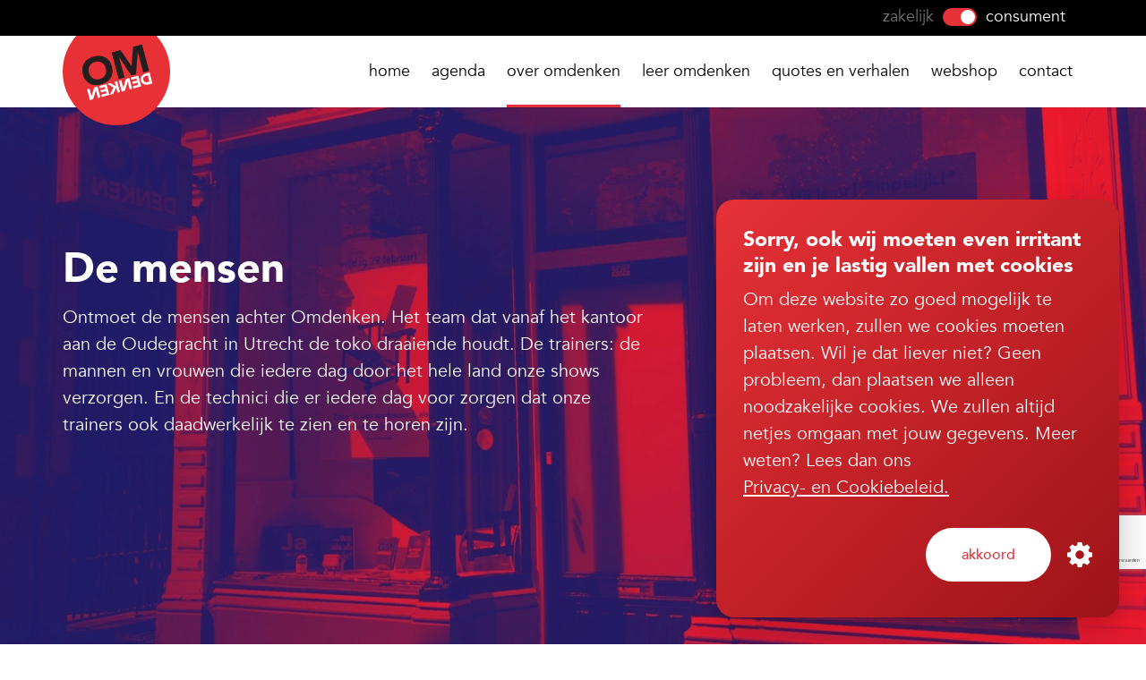

--- FILE ---
content_type: text/html
request_url: https://www.omdenken.nl/omdenken/de-mensen/trainers-2
body_size: 16316
content:
<!DOCTYPE html>
<html lang="nl">
  <head>
    <base href="https://www.omdenken.nl/">
    <meta charset="utf-8">
    <meta http-equiv="X-UA-Compatible" content="IE=edge" />
          <title>De mensen - Omdenken</title>
                    <meta name="description" content="De mensen - medewerkers van Omdenken">
                      <meta property="og:title" content="De mensen - Omdenken" />
                    <meta property="og:description" content="De mensen - medewerkers van Omdenken">
                                                <meta property="og:image" content="https://assets.omdenken.nl/afbeeldingen/_ogImage/IMG_7482-bewerkt-filter.jpg">
              <meta property="og:locale" content="nl_NL">
    <meta property="og:type" content="website">
    <meta property="og:site_name" content="Omdenken">
    <meta name="theme-color" content="#ffffff">
    <meta name="viewport" content="width=device-width, initial-scale=1.0">
            <link rel="apple-touch-icon" sizes="180x180" href="/dist/img/favicons/apple-touch-icon.png">
    <link rel="icon" type="image/png" href="/dist/img/favicons/favicon-16x16.png" sizes="16x16">
    <link rel="icon" type="image/png" href="/dist/img/favicons/favicon-32x32.png" sizes="32x32">
          <link rel="preload" href="/dist/critical-aebc65750959b1819657.css" as="style">
    <link rel="stylesheet" href="/dist/critical-aebc65750959b1819657.css" media="print" onload="this.media='all'">
    <noscript><link rel="stylesheet" href="/dist/critical-aebc65750959b1819657.css"></noscript>
      <link rel="preload" href="/dist/main-04def47258ae5efc8d55.css" as="style">
    <link rel="stylesheet" href="/dist/main-04def47258ae5efc8d55.css" media="print" onload="this.media='all'">
    <noscript><link rel="stylesheet" href="/dist/main-04def47258ae5efc8d55.css"></noscript>
  
  
                  <link rel="prefetch" src="/dist/main-5555888e2bba30c40400.js">
      <link rel="preload" href="/dist/main-5555888e2bba30c40400.js" as="script">
                <script>
      window.dataLayer = window.dataLayer || [];
    </script>
          <!-- Google Tag Manager -->
      <script>(function(w,d,s,l,i){w[l]=w[l]||[];w[l].push({'gtm.start':
      new Date().getTime(),event:'gtm.js'});var f=d.getElementsByTagName(s)[0],
      j=d.createElement(s),dl=l!='dataLayer'?'&l='+l:'';j.async=true;j.src=
      'https://www.googletagmanager.com/gtm.js?id='+i+dl;f.parentNode.insertBefore(j,f);
      })(window,document,'script','dataLayer','GTM-5DCCMXG');</script>
      <!-- End Google Tag Manager -->
        <script src='https://www.google.com/recaptcha/api.js?hl=nl&render=6LcwHgAfAAAAACliOWZNxTGzkiEjvVEJbtHFAXwC'></script>
  </head>

  <body class="">
          <!-- Google Tag Manager (noscript) -->
      <noscript><iframe src="https://www.googletagmanager.com/ns.html?id=GTM-5DCCMXG" height="0" width="0" style="display:none;visibility:hidden"></iframe></noscript>
      <!-- End Google Tag Manager (noscript) -->
    
    <div id="app">
          <cookie-notice
    :title="'Sorry, ook wij moeten even irritant zijn en je lastig vallen met cookies'"
    :instructions="'Om deze website zo goed mogelijk te laten werken, zullen we cookies moeten plaatsen. Wil je dat liever niet? Geen probleem, dan plaatsen we alleen noodzakelijke cookies. We zullen altijd netjes omgaan met jouw gegevens. Meer weten? Lees dan ons'"
    :button-text="'Akkoord'"
    :required-label="'Noodzakelijk'"
    :functional-label="'Functioneel'"
    :performance-label="'Prestatie'"
    :marketing-label="'Social media'"
    :cookie-link="'algemene-voorwaarden'"
    :cookie-link-text="'Privacy- en Cookiebeleid.'"></cookie-notice>
  <div class="top-nav d-none d-lg-block">
  <div class="container">
    <div class="d-block d-lg-flex justify-content-end">
                  <div class="top-nav__item | d-none d-lg-flex">
                  <a
            class="nav-toggle-link"
            href="/zakelijk"
            onclick="pushEvent('toggle', { 'value': 'zakelijk' })">
            zakelijk
          </a>
                <a
                      href="/zakelijk"
            onclick="pushEvent('toggle', { 'value': 'zakelijk' })"
                    class="nav-toggle is-active">
        </a>
                  <div class="nav-toggle-current">
            consument
          </div>
              </div>
    </div>
  </div>
</div>
  <header class="l-header l-header--common" role="navigation" aria-label="navigatie">
  <navigation
    :site-name="'Omdenken (nl)'"
    :menu-title="'Menu'"
    :menu-close="'Menu sluiten'"
    :consumer-text="'consument'"
    :business-text="'zakelijk'"
    :phone-number="''"
    :multisite="'consumer'">
                                <li
        class="nav-item  "
        role="none"
        aria-haspopup="false">
                  <a
            href="https://www.omdenken.nl/consument"
            class="nav-item-link"
            >
            Home
          </a>
              </li>
                            <li
        class="nav-item  "
        role="none"
        aria-haspopup="false">
                  <a
            href="https://www.omdenken.nl/agenda"
            class="nav-item-link"
            >
            Agenda
          </a>
              </li>
                            <li
        class="nav-item is-active l-header__nav__has-child"
        role="none"
        aria-haspopup="true">
                                  <subnav>
          <a
            href="https://www.omdenken.nl/omdenken"
            class="nav-item-link"
            >
            Over Omdenken
          </a>
          <ul aria-hidden="true" role="menu" class="subnav">
                                        <li role="none" class="subnav-item">
                                                    <a
                    class="is-active subnav-item-link"
                    href="https://www.omdenken.nl/omdenken"
                    
                    aria-role="menuitem" tabindex="-1">
                    Wat is omdenken?
                  </a>
                              </li>
                                        <li role="none" class="subnav-item">
                                                    <a
                    class="is-active subnav-item-link"
                    href="https://www.omdenken.nl/omdenken/de-mensen"
                    
                    aria-role="menuitem" tabindex="-1">
                    De mensen
                  </a>
                              </li>
                      </ul>
        </subnav>
      
              </li>
                            <li
        class="nav-item  l-header__nav__has-child"
        role="none"
        aria-haspopup="true">
                                  <subnav>
          <a
            href="https://www.omdenken.nl/voor-mijzelf"
            class="nav-item-link"
            >
            leer omdenken
          </a>
          <ul aria-hidden="true" role="menu" class="subnav">
                                        <li role="none" class="subnav-item">
                                                    <a
                    class=" subnav-item-link"
                    href="https://www.omdenken.nl/voor-mijzelf/theatershow"
                    
                    aria-role="menuitem" tabindex="-1">
                    Theatershow
                  </a>
                              </li>
                                        <li role="none" class="subnav-item">
                                                    <a
                    class=" subnav-item-link"
                    href="https://www.omdenken.nl/voor-mijzelf/trainingen/algemeen"
                    
                    aria-role="menuitem" tabindex="-1">
                    Training
                  </a>
                              </li>
                                        <li role="none" class="subnav-item">
                                                    <a
                    class=" subnav-item-link"
                    href="https://www.omdenken.nl/podcast"
                    
                    aria-role="menuitem" tabindex="-1">
                    Podcast
                  </a>
                              </li>
                                        <li role="none" class="subnav-item">
                                                    <a
                    class=" subnav-item-link"
                    href="https://www.omdenken.nl/omdenkkringen"
                    
                    aria-role="menuitem" tabindex="-1">
                    Omdenkkringen
                  </a>
                              </li>
                      </ul>
        </subnav>
      
              </li>
                            <li
        class="nav-item  "
        role="none"
        aria-haspopup="false">
                  <a
            href="https://www.omdenken.nl/inspiratie-en-verhalen"
            class="nav-item-link"
            >
            Quotes en verhalen
          </a>
              </li>
                            <li
        class="nav-item  "
        role="none"
        aria-haspopup="false">
                  <a
            href="https://www.omdenken.nl/winkel"
            class="nav-item-link"
            >
            Webshop
          </a>
              </li>
                            <li
        class="nav-item  "
        role="none"
        aria-haspopup="false">
                  <a
            href="https://www.omdenken.nl/contact"
            class="nav-item-link"
            >
            Contact
          </a>
              </li>
      </navigation>
</header>

    
  


<div id="push_init_event"
     data-page-type="about_the_people"
     data-page-category="particulier"
     data-page-language="nederlands"
     data-cart="[]">
</div>
      <div class="hero h-relative">
          <picture>
                                  <source
        media="(min-width:1050px)"        type="image/webp"
        srcset="https://assets.omdenken.nl/afbeeldingen/_1400x1143_fit_center-center_none/412/IMG_7482-bewerkt-filter.webp">
        <source
      media="(min-width:1050px)"      type="image/jpg"
      srcset="https://assets.omdenken.nl/afbeeldingen/_1400x1143_fit_center-center_none/IMG_7482-bewerkt-filter.jpg">
                        <source
                type="image/webp"
        srcset="https://assets.omdenken.nl/afbeeldingen/_1050x857_fit_center-center_none/412/IMG_7482-bewerkt-filter.webp">
        <source
            type="image/jpg"
      srcset="https://assets.omdenken.nl/afbeeldingen/_1050x857_fit_center-center_none/IMG_7482-bewerkt-filter.jpg">
    <img src="https://assets.omdenken.nl/afbeeldingen/_1400xAUTO_fit_center-center_none/IMG_7482-bewerkt-filter.jpg" loading="lazy" alt="Img 7482 Bewerkt Filter" class="picture-cover">
</picture>
        <div class="container">
      <div class="row">
        <div class="col-md-7">
          <h1>De mensen</h1>
          <p>Ontmoet de mensen achter Omdenken. Het team dat vanaf het kantoor aan de Oudegracht in Utrecht de toko draaiende houdt. De trainers: de mannen en vrouwen die iedere dag door het hele land onze shows verzorgen. En de technici die er iedere dag voor zorgen dat onze trainers ook daadwerkelijk te zien en te horen zijn.</p>

                            </div>
      </div>
    </div>
  </div>
  <div class="container">
    
<ul class="breadcrumb breadcrumb--after-hero">
        <li><a href="https://www.omdenken.nl/consument">Home</a></li>
        <li>
      <a
        href="omdenken"
        callToAction="Omdenken"
        callToActionTitle="breadcrumb">
        Omdenken
      </a>
    </li>
	    <li>
      <a
        href="omdenken/de-mensen"
        callToAction="De mensen"
        callToActionTitle="breadcrumb">
        De mensen
      </a>
    </li>
	  <li>De mensen</li>
</ul>
  </div>
  <div class="themes-nav">
    <div class="container">
      <ul class="themes-nav__list">
        <li>
          <a
            href="omdenken/de-mensen"
            callToAction="Alle medewerkers"
            callToActionTitle="team filter"
            class="js-theme-link"
            onclick="pushFilterEvent('about_the_people', 'team', 'Alle medewerkers')">
            Alle medewerkers
          </a>
        </li>
                  <li>
            <a
              href="omdenken/de-mensen/team-2"
              class="js-theme-link"
              callToAction="Team"
              callToActionTitle="team filter"
              onclick="pushFilterEvent('about_the_people', 'team', 'Team')">
              Team
            </a>
          </li>
                  <li class="themes-nav__current">
            <a
              href="omdenken/de-mensen/trainers-2"
              class="js-theme-link"
              callToAction="Trainers"
              callToActionTitle="team filter"
              onclick="pushFilterEvent('about_the_people', 'team', 'Trainers')">
              Trainers
            </a>
          </li>
                  <li>
            <a
              href="omdenken/de-mensen/technici-2"
              class="js-theme-link"
              callToAction="Technici"
              callToActionTitle="team filter"
              onclick="pushFilterEvent('about_the_people', 'team', 'Technici')">
              Technici
            </a>
          </li>
              </ul>
    </div>
  </div>

              <div class="container">
      <h1>De trainers van Omdenken</h1>
      <div class="row">
                  <employee>
              <div class="employee__item__image">
    <picture>
                                  <source
        media="(min-width:197.25px)"        type="image/webp"
        srcset="https://assets.omdenken.nl/afbeeldingen/_263x253_crop_center-center_none/374/Berthold.webp">
        <source
      media="(min-width:197.25px)"      type="image/jpg"
      srcset="https://assets.omdenken.nl/afbeeldingen/_263x253_crop_center-center_none/Berthold.jpg">
                        <source
                type="image/webp"
        srcset="https://assets.omdenken.nl/afbeeldingen/_197x190_crop_center-center_none/374/Berthold.webp">
        <source
            type="image/jpg"
      srcset="https://assets.omdenken.nl/afbeeldingen/_197x190_crop_center-center_none/Berthold.jpg">
    <img src="https://assets.omdenken.nl/afbeeldingen/_263x253_crop_center-center_none/Berthold.jpg" loading="lazy" alt="Berthold" class="picture-cover">
</picture>
  </div>
<h4 class="employee__item__title">Berthold Gunster</h4>
            <template v-slot:modal>
              <div class="employee__detail" id="349-berthold-gunster">
  <div class="row">
    <div class="d-none d-md-block col-md-5">
                    <div class="employee__detail__image">
          <picture>
                                  <source
        media="(min-width:305.25px)"        type="image/webp"
        srcset="https://assets.omdenken.nl/afbeeldingen/_407x390_crop_center-center_none/374/Berthold.webp">
        <source
      media="(min-width:305.25px)"      type="image/jpg"
      srcset="https://assets.omdenken.nl/afbeeldingen/_407x390_crop_center-center_none/Berthold.jpg">
                        <source
                type="image/webp"
        srcset="https://assets.omdenken.nl/afbeeldingen/_305x293_crop_center-center_none/374/Berthold.webp">
        <source
            type="image/jpg"
      srcset="https://assets.omdenken.nl/afbeeldingen/_305x293_crop_center-center_none/Berthold.jpg">
    <img src="https://assets.omdenken.nl/afbeeldingen/_407x390_crop_center-center_none/Berthold.jpg" loading="lazy" alt="Berthold" class="picture-cover">
</picture>
        </div>
          </div>
    <div class="col-md-7">
      <h1 class="employee__detail__title">Berthold Gunster</h1>
      <h4 class="employee__detail__subtitle">Grondlegger</h4>
      <p class="employee__detail__body">Berthold Gunster is de grondlegger van het Omdenken. Hij volgde het Gymnasium in Apeldoorn en de Akademie voor Expressie Utrecht. Daarna werkte hij als regisseur en schrijver bij diverse theatergezelschappen. Naast projecten in Nederland creëerde hij Not Your Mama`s Bustour met daklozen in Chicago en Why Is Stas Addicted in de Oekraine.</p>
    </div>
  </div>
</div>
            </template>
          </employee>
                  <employee>
              <div class="employee__item__image">
    <picture>
                                  <source
        media="(min-width:197.25px)"        type="image/webp"
        srcset="https://assets.omdenken.nl/afbeeldingen/photos/_263x253_crop_center-center_none/180516/ChrisKingPerryman-2022-vierkant.webp">
        <source
      media="(min-width:197.25px)"      type="image/jpg"
      srcset="https://assets.omdenken.nl/afbeeldingen/photos/_263x253_crop_center-center_none/ChrisKingPerryman-2022-vierkant.jpg">
                        <source
                type="image/webp"
        srcset="https://assets.omdenken.nl/afbeeldingen/photos/_197x190_crop_center-center_none/180516/ChrisKingPerryman-2022-vierkant.webp">
        <source
            type="image/jpg"
      srcset="https://assets.omdenken.nl/afbeeldingen/photos/_197x190_crop_center-center_none/ChrisKingPerryman-2022-vierkant.jpg">
    <img src="https://assets.omdenken.nl/afbeeldingen/photos/_263x253_crop_center-center_none/ChrisKingPerryman-2022-vierkant.jpg" loading="lazy" alt="Chris King Perryman 2022 vierkant" class="picture-cover">
</picture>
  </div>
<h4 class="employee__item__title">Chris King Perryman</h4>
            <template v-slot:modal>
              <div class="employee__detail" id="359-chris-king-perryman">
  <div class="row">
    <div class="d-none d-md-block col-md-5">
                    <div class="employee__detail__image">
          <picture>
                                  <source
        media="(min-width:305.25px)"        type="image/webp"
        srcset="https://assets.omdenken.nl/afbeeldingen/photos/_407x390_crop_center-center_none/180516/ChrisKingPerryman-2022-vierkant.webp">
        <source
      media="(min-width:305.25px)"      type="image/jpg"
      srcset="https://assets.omdenken.nl/afbeeldingen/photos/_407x390_crop_center-center_none/ChrisKingPerryman-2022-vierkant.jpg">
                        <source
                type="image/webp"
        srcset="https://assets.omdenken.nl/afbeeldingen/photos/_305x293_crop_center-center_none/180516/ChrisKingPerryman-2022-vierkant.webp">
        <source
            type="image/jpg"
      srcset="https://assets.omdenken.nl/afbeeldingen/photos/_305x293_crop_center-center_none/ChrisKingPerryman-2022-vierkant.jpg">
    <img src="https://assets.omdenken.nl/afbeeldingen/photos/_407x390_crop_center-center_none/ChrisKingPerryman-2022-vierkant.jpg" loading="lazy" alt="Chris King Perryman 2022 vierkant" class="picture-cover">
</picture>
        </div>
          </div>
    <div class="col-md-7">
      <h1 class="employee__detail__title">Chris King Perryman</h1>
      <h4 class="employee__detail__subtitle">Trainer &amp; acteur</h4>
      <p class="employee__detail__body">Chris King Perryman is sinds 2009 verbonden aan Omdenken als acteur. Hij studeerde in 2003 af aan de acteursopleiding van de Hogeschool voor de Kunsten Utrecht en werd in 2005 medeoprichter van het comedygezelschap Brokstukken. Hiermee haalde hij de finale van het Leids Cabaret Festival en won hij de Cabaret Award in 2006 en 2010. Chris is regelmatig te zien in de Nederlandse theaters en op televisie en werkt daarnaast ook als stemacteur.</p>
    </div>
  </div>
</div>
            </template>
          </employee>
                  <employee>
              <div class="employee__item__image">
    <picture>
                                  <source
        media="(min-width:197.25px)"        type="image/webp"
        srcset="https://assets.omdenken.nl/afbeeldingen/photos/_263x253_crop_center-center_none/144810/Daniel-2022.webp">
        <source
      media="(min-width:197.25px)"      type="image/jpg"
      srcset="https://assets.omdenken.nl/afbeeldingen/photos/_263x253_crop_center-center_none/144810/Daniel-2022.jpg">
                        <source
                type="image/webp"
        srcset="https://assets.omdenken.nl/afbeeldingen/photos/_197x190_crop_center-center_none/144810/Daniel-2022.webp">
        <source
            type="image/jpg"
      srcset="https://assets.omdenken.nl/afbeeldingen/photos/_197x190_crop_center-center_none/144810/Daniel-2022.jpg">
    <img src="https://assets.omdenken.nl/afbeeldingen/photos/_263x253_crop_center-center_none/Daniel-2022.jpeg" loading="lazy" alt="Daniel 2022" class="picture-cover">
</picture>
  </div>
<h4 class="employee__item__title">Daniel Koopmans</h4>
            <template v-slot:modal>
              <div class="employee__detail" id="352-daniel-koopmans">
  <div class="row">
    <div class="d-none d-md-block col-md-5">
                    <div class="employee__detail__image">
          <picture>
                                  <source
        media="(min-width:305.25px)"        type="image/webp"
        srcset="https://assets.omdenken.nl/afbeeldingen/photos/_407x390_crop_center-center_none/144810/Daniel-2022.webp">
        <source
      media="(min-width:305.25px)"      type="image/jpg"
      srcset="https://assets.omdenken.nl/afbeeldingen/photos/_407x390_crop_center-center_none/144810/Daniel-2022.jpg">
                        <source
                type="image/webp"
        srcset="https://assets.omdenken.nl/afbeeldingen/photos/_305x293_crop_center-center_none/144810/Daniel-2022.webp">
        <source
            type="image/jpg"
      srcset="https://assets.omdenken.nl/afbeeldingen/photos/_305x293_crop_center-center_none/144810/Daniel-2022.jpg">
    <img src="https://assets.omdenken.nl/afbeeldingen/photos/_407x390_crop_center-center_none/Daniel-2022.jpeg" loading="lazy" alt="Daniel 2022" class="picture-cover">
</picture>
        </div>
          </div>
    <div class="col-md-7">
      <h1 class="employee__detail__title">Daniel Koopmans</h1>
      <h4 class="employee__detail__subtitle">Trainer</h4>
      <p class="employee__detail__body">Daniel Koopmans is sinds 2006 trainer bij Omdenken. Hij studeerde aan de theateracademie Arnhem, werd tweede op het Amsterdams Kleinkunstfestival en speelde bij diverse jeugdtheatergezelschappen. Zijn voorstellingen speelden op onder andere Oerol en Over het IJ. Tegenwoordig speelt hij af en toe rolletjes in tv-producties en staat hij ’s avonds in de theaters met zijn Improcomedy-groep Op Sterk Water.</p>
    </div>
  </div>
</div>
            </template>
          </employee>
                  <employee>
              <div class="employee__item__image">
    <picture>
                                  <source
        media="(min-width:197.25px)"        type="image/webp"
        srcset="https://assets.omdenken.nl/afbeeldingen/_263x253_crop_center-center_none/25548/Sanne-2.webp">
        <source
      media="(min-width:197.25px)"      type="image/jpg"
      srcset="https://assets.omdenken.nl/afbeeldingen/_263x253_crop_center-center_none/25548/Sanne-2.jpg">
                        <source
                type="image/webp"
        srcset="https://assets.omdenken.nl/afbeeldingen/_197x190_crop_center-center_none/25548/Sanne-2.webp">
        <source
            type="image/jpg"
      srcset="https://assets.omdenken.nl/afbeeldingen/_197x190_crop_center-center_none/25548/Sanne-2.jpg">
    <img src="https://assets.omdenken.nl/afbeeldingen/_263x253_crop_center-center_none/Sanne-2.jpeg" loading="lazy" alt="Sanne 2" class="picture-cover">
</picture>
  </div>
<h4 class="employee__item__title">Sanne van Arnhem</h4>
            <template v-slot:modal>
              <div class="employee__detail" id="356-sanne-van-arnhem">
  <div class="row">
    <div class="d-none d-md-block col-md-5">
                    <div class="employee__detail__image">
          <picture>
                                  <source
        media="(min-width:305.25px)"        type="image/webp"
        srcset="https://assets.omdenken.nl/afbeeldingen/_407x390_crop_center-center_none/25548/Sanne-2.webp">
        <source
      media="(min-width:305.25px)"      type="image/jpg"
      srcset="https://assets.omdenken.nl/afbeeldingen/_407x390_crop_center-center_none/25548/Sanne-2.jpg">
                        <source
                type="image/webp"
        srcset="https://assets.omdenken.nl/afbeeldingen/_305x293_crop_center-center_none/25548/Sanne-2.webp">
        <source
            type="image/jpg"
      srcset="https://assets.omdenken.nl/afbeeldingen/_305x293_crop_center-center_none/25548/Sanne-2.jpg">
    <img src="https://assets.omdenken.nl/afbeeldingen/_407x390_crop_center-center_none/Sanne-2.jpeg" loading="lazy" alt="Sanne 2" class="picture-cover">
</picture>
        </div>
          </div>
    <div class="col-md-7">
      <h1 class="employee__detail__title">Sanne van Arnhem</h1>
      <h4 class="employee__detail__subtitle">Trainer</h4>
      <p class="employee__detail__body">Sanne van Arnhem is sinds 2014 trainer bij Omdenken. Zij studeerde communicatie, coaching en training en ontwikkelde opleidingen en trainingsprogramma’s voor diverse organisaties. 

Sanne gebruikte ooit het gegeven dat zij door een rugprobleem niet kon lopen als kans om een boekenreeks voor het basisonderwijs te schrijven, waardoor bewegingslessen zittend kunnen worden gegeven door meesters en juffen die niet kunnen dansen. 

Haar motto: als jij verandert, verandert alles.</p>
    </div>
  </div>
</div>
            </template>
          </employee>
                  <employee>
              <div class="employee__item__image">
    <picture>
                                  <source
        media="(min-width:197.25px)"        type="image/webp"
        srcset="https://assets.omdenken.nl/afbeeldingen/photos/_263x253_crop_center-center_none/387/Dave.webp">
        <source
      media="(min-width:197.25px)"      type="image/jpg"
      srcset="https://assets.omdenken.nl/afbeeldingen/photos/_263x253_crop_center-center_none/Dave.jpg">
                        <source
                type="image/webp"
        srcset="https://assets.omdenken.nl/afbeeldingen/photos/_197x190_crop_center-center_none/387/Dave.webp">
        <source
            type="image/jpg"
      srcset="https://assets.omdenken.nl/afbeeldingen/photos/_197x190_crop_center-center_none/Dave.jpg">
    <img src="https://assets.omdenken.nl/afbeeldingen/photos/_263x253_crop_center-center_none/Dave.jpg" loading="lazy" alt="Dave" class="picture-cover">
</picture>
  </div>
<h4 class="employee__item__title">Dave Mangene</h4>
            <template v-slot:modal>
              <div class="employee__detail" id="355-dave-mangene">
  <div class="row">
    <div class="d-none d-md-block col-md-5">
                    <div class="employee__detail__image">
          <picture>
                                  <source
        media="(min-width:305.25px)"        type="image/webp"
        srcset="https://assets.omdenken.nl/afbeeldingen/photos/_407x390_crop_center-center_none/387/Dave.webp">
        <source
      media="(min-width:305.25px)"      type="image/jpg"
      srcset="https://assets.omdenken.nl/afbeeldingen/photos/_407x390_crop_center-center_none/Dave.jpg">
                        <source
                type="image/webp"
        srcset="https://assets.omdenken.nl/afbeeldingen/photos/_305x293_crop_center-center_none/387/Dave.webp">
        <source
            type="image/jpg"
      srcset="https://assets.omdenken.nl/afbeeldingen/photos/_305x293_crop_center-center_none/Dave.jpg">
    <img src="https://assets.omdenken.nl/afbeeldingen/photos/_407x390_crop_center-center_none/Dave.jpg" loading="lazy" alt="Dave" class="picture-cover">
</picture>
        </div>
          </div>
    <div class="col-md-7">
      <h1 class="employee__detail__title">Dave Mangene</h1>
      <h4 class="employee__detail__subtitle">Trainer</h4>
      <p class="employee__detail__body">Dave Mangene is geboren in de Verenigde Staten en verhuisde op zijn 23ste naar Nederland. De afgelopen 22 jaar gaf hij Engelse les, eerst bij de ‘Nonnen van Vught’, later vanuit zijn eigen bedrijf ‘House of English’. Dave is in de zomer van 2015 als trainer bij Omdenken komen werken. Daarnaast is hij muzikant, blogger en vader van twee jongens.</p>
    </div>
  </div>
</div>
            </template>
          </employee>
                  <employee>
              <div class="employee__item__image">
    <picture>
                                  <source
        media="(min-width:197.25px)"        type="image/webp"
        srcset="https://assets.omdenken.nl/afbeeldingen/_263x253_crop_center-center_none/17108/Dion22.webp">
        <source
      media="(min-width:197.25px)"      type="image/jpg"
      srcset="https://assets.omdenken.nl/afbeeldingen/_263x253_crop_center-center_none/Dion22.jpg">
                        <source
                type="image/webp"
        srcset="https://assets.omdenken.nl/afbeeldingen/_197x190_crop_center-center_none/17108/Dion22.webp">
        <source
            type="image/jpg"
      srcset="https://assets.omdenken.nl/afbeeldingen/_197x190_crop_center-center_none/Dion22.jpg">
    <img src="https://assets.omdenken.nl/afbeeldingen/_263x253_crop_center-center_none/Dion22.jpg" loading="lazy" alt="Dion22" class="picture-cover">
</picture>
  </div>
<h4 class="employee__item__title">Dion Vincken</h4>
            <template v-slot:modal>
              <div class="employee__detail" id="357-dion-vincken">
  <div class="row">
    <div class="d-none d-md-block col-md-5">
                    <div class="employee__detail__image">
          <picture>
                                  <source
        media="(min-width:305.25px)"        type="image/webp"
        srcset="https://assets.omdenken.nl/afbeeldingen/_407x390_crop_center-center_none/17108/Dion22.webp">
        <source
      media="(min-width:305.25px)"      type="image/jpg"
      srcset="https://assets.omdenken.nl/afbeeldingen/_407x390_crop_center-center_none/Dion22.jpg">
                        <source
                type="image/webp"
        srcset="https://assets.omdenken.nl/afbeeldingen/_305x293_crop_center-center_none/17108/Dion22.webp">
        <source
            type="image/jpg"
      srcset="https://assets.omdenken.nl/afbeeldingen/_305x293_crop_center-center_none/Dion22.jpg">
    <img src="https://assets.omdenken.nl/afbeeldingen/_407x390_crop_center-center_none/Dion22.jpg" loading="lazy" alt="Dion22" class="picture-cover">
</picture>
        </div>
          </div>
    <div class="col-md-7">
      <h1 class="employee__detail__title">Dion Vincken</h1>
      <h4 class="employee__detail__subtitle">Trainer &amp; acteur</h4>
      <p class="employee__detail__body">Dion Vincken startte na de theaterschool zijn loopbaan als acteur en choreograaf. Hij werkte mee aan vele klassiekers en speelde de afgelopen acht jaar voor de Parade, drie keer op Oerol en voor het Boulevard festival en werkte verder bij gezelschappen als Opium voor het volk, Matzer en Stella Den Haag. Bij Omdenken is hij sinds 2009 actief als acteur en is hij langzaam zijn titel Het best bewaarde geheim van Nederland aan het kwijtraken! Misschien heb je hem al zien schitteren in onze theatershow &#039;Lastige kinderen? Heb jij even geluk&#039;?</p>
    </div>
  </div>
</div>
            </template>
          </employee>
                  <employee>
              <div class="employee__item__image">
    <picture>
                                  <source
        media="(min-width:197.25px)"        type="image/webp"
        srcset="https://assets.omdenken.nl/afbeeldingen/photos/_263x253_crop_center-center_none/392/Joop.webp">
        <source
      media="(min-width:197.25px)"      type="image/jpg"
      srcset="https://assets.omdenken.nl/afbeeldingen/photos/_263x253_crop_center-center_none/392/Joop.jpg">
                        <source
                type="image/webp"
        srcset="https://assets.omdenken.nl/afbeeldingen/photos/_197x190_crop_center-center_none/392/Joop.webp">
        <source
            type="image/jpg"
      srcset="https://assets.omdenken.nl/afbeeldingen/photos/_197x190_crop_center-center_none/392/Joop.jpg">
    <img src="https://assets.omdenken.nl/afbeeldingen/photos/_263x253_crop_center-center_none/Joop.png" loading="lazy" alt="Joop" class="picture-cover">
</picture>
  </div>
<h4 class="employee__item__title">Joop Bonekamp</h4>
            <template v-slot:modal>
              <div class="employee__detail" id="358-joop-bonekamp">
  <div class="row">
    <div class="d-none d-md-block col-md-5">
                    <div class="employee__detail__image">
          <picture>
                                  <source
        media="(min-width:305.25px)"        type="image/webp"
        srcset="https://assets.omdenken.nl/afbeeldingen/photos/_407x390_crop_center-center_none/392/Joop.webp">
        <source
      media="(min-width:305.25px)"      type="image/jpg"
      srcset="https://assets.omdenken.nl/afbeeldingen/photos/_407x390_crop_center-center_none/392/Joop.jpg">
                        <source
                type="image/webp"
        srcset="https://assets.omdenken.nl/afbeeldingen/photos/_305x293_crop_center-center_none/392/Joop.webp">
        <source
            type="image/jpg"
      srcset="https://assets.omdenken.nl/afbeeldingen/photos/_305x293_crop_center-center_none/392/Joop.jpg">
    <img src="https://assets.omdenken.nl/afbeeldingen/photos/_407x390_crop_center-center_none/Joop.png" loading="lazy" alt="Joop" class="picture-cover">
</picture>
        </div>
          </div>
    <div class="col-md-7">
      <h1 class="employee__detail__title">Joop Bonekamp</h1>
      <h4 class="employee__detail__subtitle">Trainer &amp; acteur</h4>
      <p class="employee__detail__body">Joop Bonekamp studeerde in 1999 af als Componist Lichte Muziek aan het Conservatorium Groningen. Hierna volgde hij de acteeropleiding De Trap in Amsterdam. Na zijn afstuderen in 2005 werkte hij als acteur en muzikant voor theater, tv en film en gaf muziekles aan tbs-patiënten in de Bijlmerbajes. De laatste jaren richt hij zich volledig op het trainingsacteren, met zo hier en daar nog een muzikaal uitstapje. Joop versterkt het Omdenken Team sinds 2008 als acteur.</p>
    </div>
  </div>
</div>
            </template>
          </employee>
                  <employee>
              <div class="employee__item__image">
    <picture>
                                  <source
        media="(min-width:197.25px)"        type="image/webp"
        srcset="https://assets.omdenken.nl/afbeeldingen/_263x253_crop_center-center_none/43237/Klaas-Postmus.webp">
        <source
      media="(min-width:197.25px)"      type="image/jpg"
      srcset="https://assets.omdenken.nl/afbeeldingen/_263x253_crop_center-center_none/Klaas-Postmus.jpg">
                        <source
                type="image/webp"
        srcset="https://assets.omdenken.nl/afbeeldingen/_197x190_crop_center-center_none/43237/Klaas-Postmus.webp">
        <source
            type="image/jpg"
      srcset="https://assets.omdenken.nl/afbeeldingen/_197x190_crop_center-center_none/Klaas-Postmus.jpg">
    <img src="https://assets.omdenken.nl/afbeeldingen/_263x253_crop_center-center_none/Klaas-Postmus.jpg" loading="lazy" alt="Klaas Postmus" class="picture-cover">
</picture>
  </div>
<h4 class="employee__item__title">Klaas Postmus</h4>
            <template v-slot:modal>
              <div class="employee__detail" id="43239-klaas-postmus">
  <div class="row">
    <div class="d-none d-md-block col-md-5">
                    <div class="employee__detail__image">
          <picture>
                                  <source
        media="(min-width:305.25px)"        type="image/webp"
        srcset="https://assets.omdenken.nl/afbeeldingen/_407x390_crop_center-center_none/43237/Klaas-Postmus.webp">
        <source
      media="(min-width:305.25px)"      type="image/jpg"
      srcset="https://assets.omdenken.nl/afbeeldingen/_407x390_crop_center-center_none/Klaas-Postmus.jpg">
                        <source
                type="image/webp"
        srcset="https://assets.omdenken.nl/afbeeldingen/_305x293_crop_center-center_none/43237/Klaas-Postmus.webp">
        <source
            type="image/jpg"
      srcset="https://assets.omdenken.nl/afbeeldingen/_305x293_crop_center-center_none/Klaas-Postmus.jpg">
    <img src="https://assets.omdenken.nl/afbeeldingen/_407x390_crop_center-center_none/Klaas-Postmus.jpg" loading="lazy" alt="Klaas Postmus" class="picture-cover">
</picture>
        </div>
          </div>
    <div class="col-md-7">
      <h1 class="employee__detail__title">Klaas Postmus</h1>
      <h4 class="employee__detail__subtitle">Acteur</h4>
      <p class="employee__detail__body">Onze nieuwste acteur Klaas Postmus studeerde in 2005 af aan de acteursopleiding in Utrecht. Daarna speelde hij veel en voornamelijk in theaters maar ook op festivals, scholen, musea, bij bedrijven, bij de mensen thuis, in bossen en op straat. We zagen hem ook​ in een videoclip (zoek maar op, Liverpool Rain). De laatste jaren speelt hij veel bij theatergroep Aluin, waar hij klassieke teksten nieuw leven inblaast. En nu dus bij Omdenken, hoera!​</p>
    </div>
  </div>
</div>
            </template>
          </employee>
                  <employee>
              <div class="employee__item__image">
    <picture>
                                  <source
        media="(min-width:197.25px)"        type="image/webp"
        srcset="https://assets.omdenken.nl/afbeeldingen/photos/_263x253_crop_center-center_none/389/Pepijn.webp">
        <source
      media="(min-width:197.25px)"      type="image/jpg"
      srcset="https://assets.omdenken.nl/afbeeldingen/photos/_263x253_crop_center-center_none/Pepijn.jpg">
                        <source
                type="image/webp"
        srcset="https://assets.omdenken.nl/afbeeldingen/photos/_197x190_crop_center-center_none/389/Pepijn.webp">
        <source
            type="image/jpg"
      srcset="https://assets.omdenken.nl/afbeeldingen/photos/_197x190_crop_center-center_none/Pepijn.jpg">
    <img src="https://assets.omdenken.nl/afbeeldingen/photos/_263x253_crop_center-center_none/Pepijn.jpg" loading="lazy" alt="Pepijn" class="picture-cover">
</picture>
  </div>
<h4 class="employee__item__title">Pepijn Lagerwey</h4>
            <template v-slot:modal>
              <div class="employee__detail" id="353-pepijn-lagerwey">
  <div class="row">
    <div class="d-none d-md-block col-md-5">
                    <div class="employee__detail__image">
          <picture>
                                  <source
        media="(min-width:305.25px)"        type="image/webp"
        srcset="https://assets.omdenken.nl/afbeeldingen/photos/_407x390_crop_center-center_none/389/Pepijn.webp">
        <source
      media="(min-width:305.25px)"      type="image/jpg"
      srcset="https://assets.omdenken.nl/afbeeldingen/photos/_407x390_crop_center-center_none/Pepijn.jpg">
                        <source
                type="image/webp"
        srcset="https://assets.omdenken.nl/afbeeldingen/photos/_305x293_crop_center-center_none/389/Pepijn.webp">
        <source
            type="image/jpg"
      srcset="https://assets.omdenken.nl/afbeeldingen/photos/_305x293_crop_center-center_none/Pepijn.jpg">
    <img src="https://assets.omdenken.nl/afbeeldingen/photos/_407x390_crop_center-center_none/Pepijn.jpg" loading="lazy" alt="Pepijn" class="picture-cover">
</picture>
        </div>
          </div>
    <div class="col-md-7">
      <h1 class="employee__detail__title">Pepijn Lagerwey</h1>
      <h4 class="employee__detail__subtitle">Trainer</h4>
      <p class="employee__detail__body">Pepijn Lagerwey studeerde aan het Koninklijk Conservatorium te Den Haag voor dirigent, componist, altviolist en pianist. In 2004 studeerde hij af als Kunstmanager aan de Hogeschool voor de Kunsten Utrecht. Hij is directeur van lichte koororganisatie BALK en werkzaam als dirigent, arrangeur, pianist, projectmanager en sinds 2008 als trainer bij Omdenken.</p>
    </div>
  </div>
</div>
            </template>
          </employee>
                  <employee>
              <div class="employee__item__image">
    <picture>
                                  <source
        media="(min-width:197.25px)"        type="image/webp"
        srcset="https://assets.omdenken.nl/afbeeldingen/photos/_263x253_crop_center-center_none/182700/Rens-van-der-Rijdt-vierkant.webp">
        <source
      media="(min-width:197.25px)"      type="image/jpg"
      srcset="https://assets.omdenken.nl/afbeeldingen/photos/_263x253_crop_center-center_none/Rens-van-der-Rijdt-vierkant.jpg">
                        <source
                type="image/webp"
        srcset="https://assets.omdenken.nl/afbeeldingen/photos/_197x190_crop_center-center_none/182700/Rens-van-der-Rijdt-vierkant.webp">
        <source
            type="image/jpg"
      srcset="https://assets.omdenken.nl/afbeeldingen/photos/_197x190_crop_center-center_none/Rens-van-der-Rijdt-vierkant.jpg">
    <img src="https://assets.omdenken.nl/afbeeldingen/photos/_263x253_crop_center-center_none/Rens-van-der-Rijdt-vierkant.jpg" loading="lazy" alt="Rens van der Rijdt vierkant" class="picture-cover">
</picture>
  </div>
<h4 class="employee__item__title">Rens van de Rijdt</h4>
            <template v-slot:modal>
              <div class="employee__detail" id="361-rens-van-de-rijdt">
  <div class="row">
    <div class="d-none d-md-block col-md-5">
                    <div class="employee__detail__image">
          <picture>
                                  <source
        media="(min-width:305.25px)"        type="image/webp"
        srcset="https://assets.omdenken.nl/afbeeldingen/photos/_407x390_crop_center-center_none/182700/Rens-van-der-Rijdt-vierkant.webp">
        <source
      media="(min-width:305.25px)"      type="image/jpg"
      srcset="https://assets.omdenken.nl/afbeeldingen/photos/_407x390_crop_center-center_none/Rens-van-der-Rijdt-vierkant.jpg">
                        <source
                type="image/webp"
        srcset="https://assets.omdenken.nl/afbeeldingen/photos/_305x293_crop_center-center_none/182700/Rens-van-der-Rijdt-vierkant.webp">
        <source
            type="image/jpg"
      srcset="https://assets.omdenken.nl/afbeeldingen/photos/_305x293_crop_center-center_none/Rens-van-der-Rijdt-vierkant.jpg">
    <img src="https://assets.omdenken.nl/afbeeldingen/photos/_407x390_crop_center-center_none/Rens-van-der-Rijdt-vierkant.jpg" loading="lazy" alt="Rens van der Rijdt vierkant" class="picture-cover">
</picture>
        </div>
          </div>
    <div class="col-md-7">
      <h1 class="employee__detail__title">Rens van de Rijdt</h1>
      <h4 class="employee__detail__subtitle">Trainer &amp; acteur</h4>
      <p class="employee__detail__body">Rens van de Rijdt studeerde in 2009 af aan de Hogeschool voor de Kunsten Tilburg en is sindsdien werkzaam als acteur bij diverse gezelschappen. Sinds 2009 dopt hij zijn boontjes als zelfstandige en sindsdien werkt hij het liefst met zo uiteenlopend mogelijke doelgroepen én onderwerpen. Rens ontwikkelt zelf trainingen die hij in eigen beheer uitvoert als trainer en/of acteur. Verder werkt Rens als dagvoorzitter en geeft hij zo af en toe een lezing. Als iemand erop zit te wachten, zeg maar. Zijn hart ligt in het onderwijs en de (vrijwillige) zorg. Naast zijn werk is Rens trotse vader van twee knappe jongens. Hun uiterlijk hebben ze van hun moeder. Sinds 2016 is Rens verbonden aan Omdenken als acteur waar hij graag de boel ontregelt, wat hij sinds 2022 ook als trainer van Omdenken probeert.</p>
    </div>
  </div>
</div>
            </template>
          </employee>
                  <employee>
              <div class="employee__item__image">
    <picture>
                                  <source
        media="(min-width:197.25px)"        type="image/webp"
        srcset="https://assets.omdenken.nl/afbeeldingen/photos/_263x253_crop_center-center_none/192289/Hassan.webp">
        <source
      media="(min-width:197.25px)"      type="image/jpg"
      srcset="https://assets.omdenken.nl/afbeeldingen/photos/_263x253_crop_center-center_none/Hassan.jpg">
                        <source
                type="image/webp"
        srcset="https://assets.omdenken.nl/afbeeldingen/photos/_197x190_crop_center-center_none/192289/Hassan.webp">
        <source
            type="image/jpg"
      srcset="https://assets.omdenken.nl/afbeeldingen/photos/_197x190_crop_center-center_none/Hassan.jpg">
    <img src="https://assets.omdenken.nl/afbeeldingen/photos/_263x253_crop_center-center_none/Hassan.jpg" loading="lazy" alt="Hassan" class="picture-cover">
</picture>
  </div>
<h4 class="employee__item__title">Hassan el Rahaui</h4>
            <template v-slot:modal>
              <div class="employee__detail" id="192290-hassan-el-rahaui">
  <div class="row">
    <div class="d-none d-md-block col-md-5">
                    <div class="employee__detail__image">
          <picture>
                                  <source
        media="(min-width:305.25px)"        type="image/webp"
        srcset="https://assets.omdenken.nl/afbeeldingen/photos/_407x390_crop_center-center_none/192289/Hassan.webp">
        <source
      media="(min-width:305.25px)"      type="image/jpg"
      srcset="https://assets.omdenken.nl/afbeeldingen/photos/_407x390_crop_center-center_none/Hassan.jpg">
                        <source
                type="image/webp"
        srcset="https://assets.omdenken.nl/afbeeldingen/photos/_305x293_crop_center-center_none/192289/Hassan.webp">
        <source
            type="image/jpg"
      srcset="https://assets.omdenken.nl/afbeeldingen/photos/_305x293_crop_center-center_none/Hassan.jpg">
    <img src="https://assets.omdenken.nl/afbeeldingen/photos/_407x390_crop_center-center_none/Hassan.jpg" loading="lazy" alt="Hassan" class="picture-cover">
</picture>
        </div>
          </div>
    <div class="col-md-7">
      <h1 class="employee__detail__title">Hassan el Rahaui</h1>
      <h4 class="employee__detail__subtitle">Acteur</h4>
      <p class="employee__detail__body">Als stand-up comedian, acteur, cabaretier en trainer brengt Hassan veel ervaring met zich mee. In 2013 stapte hij het podium op om zijn eerste grapjes te testen op het publiek, en sindsdien is zijn passie voor alles wat creatief is aangewakkerd. Hassan won in 2016 als cabaretier de publieksprijs van het Griffioen/Zuidplein cabaret festival, behaalde in 2018 de finale van het prestigieuze Cameretten festival en (zou) in 2020 in première gaan met zijn eigen avondvullende voorstelling ‘Sterkte!’. Een wereldwijde pandemie gooide roet in het eten, maar gaf ook mogelijkheid tot Omdenken en 3 jaar later versterkt hij ons team als trainer bij Omdenken! Naast cabaret is Hassan al 10 jaar een welkome naam in stand-up comedy line ups en mocht dat ook laten zien bij De Wereld Draait Door. Ook schrijft hij regelmatig voor tv en comedyshows en kom je hem zo nu en dan in series en films tegen als acteur. Hij ronde de acteeropleiding ‘de jaargang’ af bij Kemna casting en kluste regelmatig bij als camera acteur. Naast alle artistieke werkzaamheden die hierboven zijn genoemd, heeft hij veel ervaring in commerciële rollen. Jarenlang vervulde hij de rol van accountmanager in de zorg en zette hij zijn ervaring ook in als trainer in communicatie en persoonlijk leiderschap. Waar haalt hij de tijd en energie vandaan zou je je kunnen afvragen... Een ontmoeting met deze levenslustige optimist geeft snel antwoord op die vraag!</p>
    </div>
  </div>
</div>
            </template>
          </employee>
                  <employee>
              <div class="employee__item__image">
    <picture>
                                  <source
        media="(min-width:197.25px)"        type="image/webp"
        srcset="https://assets.omdenken.nl/afbeeldingen/photos/_263x253_crop_center-center_none/258955/Elisa-Beuger1_HR-kleiner.webp">
        <source
      media="(min-width:197.25px)"      type="image/jpg"
      srcset="https://assets.omdenken.nl/afbeeldingen/photos/_263x253_crop_center-center_none/Elisa-Beuger1_HR-kleiner.jpg">
                        <source
                type="image/webp"
        srcset="https://assets.omdenken.nl/afbeeldingen/photos/_197x190_crop_center-center_none/258955/Elisa-Beuger1_HR-kleiner.webp">
        <source
            type="image/jpg"
      srcset="https://assets.omdenken.nl/afbeeldingen/photos/_197x190_crop_center-center_none/Elisa-Beuger1_HR-kleiner.jpg">
    <img src="https://assets.omdenken.nl/afbeeldingen/photos/_263x253_crop_center-center_none/Elisa-Beuger1_HR-kleiner.jpg" loading="lazy" alt="Elisa Beuger1 HR kleiner" class="picture-cover">
</picture>
  </div>
<h4 class="employee__item__title">Elisa Beuger</h4>
            <template v-slot:modal>
              <div class="employee__detail" id="258956-elisa-beuger">
  <div class="row">
    <div class="d-none d-md-block col-md-5">
                    <div class="employee__detail__image">
          <picture>
                                  <source
        media="(min-width:305.25px)"        type="image/webp"
        srcset="https://assets.omdenken.nl/afbeeldingen/photos/_407x390_crop_center-center_none/258955/Elisa-Beuger1_HR-kleiner.webp">
        <source
      media="(min-width:305.25px)"      type="image/jpg"
      srcset="https://assets.omdenken.nl/afbeeldingen/photos/_407x390_crop_center-center_none/Elisa-Beuger1_HR-kleiner.jpg">
                        <source
                type="image/webp"
        srcset="https://assets.omdenken.nl/afbeeldingen/photos/_305x293_crop_center-center_none/258955/Elisa-Beuger1_HR-kleiner.webp">
        <source
            type="image/jpg"
      srcset="https://assets.omdenken.nl/afbeeldingen/photos/_305x293_crop_center-center_none/Elisa-Beuger1_HR-kleiner.jpg">
    <img src="https://assets.omdenken.nl/afbeeldingen/photos/_407x390_crop_center-center_none/Elisa-Beuger1_HR-kleiner.jpg" loading="lazy" alt="Elisa Beuger1 HR kleiner" class="picture-cover">
</picture>
        </div>
          </div>
    <div class="col-md-7">
      <h1 class="employee__detail__title">Elisa Beuger</h1>
      <h4 class="employee__detail__subtitle"></h4>
      <p class="employee__detail__body">Elisa studeerde aan de Toneelacademie Maastricht. De veelzijdige actrice was al te zien in vele drama en comedyseries, zoals De regels van Floor, Morten en Papadag. Ze speelde bij diverse theatergezelschappen als de Paardenkathedraal en de Theatercompagnie en op festivals als de Parade. Daarnaast werkt ze tegenwoordig ook als spelcoach, trainings- en stemactrice. Sinds 2023 maakt ze, met heel veel plezier, deel uit van het team bij Omdenken!</p>
    </div>
  </div>
</div>
            </template>
          </employee>
                  <employee>
              <div class="employee__item__image">
    <picture>
                                  <source
        media="(min-width:197.25px)"        type="image/webp"
        srcset="https://assets.omdenken.nl/afbeeldingen/photos/_263x253_crop_center-center_none/543107/Stella-vierkant.webp">
        <source
      media="(min-width:197.25px)"      type="image/jpg"
      srcset="https://assets.omdenken.nl/afbeeldingen/photos/_263x253_crop_center-center_none/543107/Stella-vierkant.jpg">
                        <source
                type="image/webp"
        srcset="https://assets.omdenken.nl/afbeeldingen/photos/_197x190_crop_center-center_none/543107/Stella-vierkant.webp">
        <source
            type="image/jpg"
      srcset="https://assets.omdenken.nl/afbeeldingen/photos/_197x190_crop_center-center_none/543107/Stella-vierkant.jpg">
    <img src="https://assets.omdenken.nl/afbeeldingen/photos/_263x253_crop_center-center_none/Stella-vierkant.jpeg" loading="lazy" alt="Stella vierkant" class="picture-cover">
</picture>
  </div>
<h4 class="employee__item__title">Stella van den Sigtenhorst</h4>
            <template v-slot:modal>
              <div class="employee__detail" id="543108-stella-van-den-sigtenhorst">
  <div class="row">
    <div class="d-none d-md-block col-md-5">
                    <div class="employee__detail__image">
          <picture>
                                  <source
        media="(min-width:305.25px)"        type="image/webp"
        srcset="https://assets.omdenken.nl/afbeeldingen/photos/_407x390_crop_center-center_none/543107/Stella-vierkant.webp">
        <source
      media="(min-width:305.25px)"      type="image/jpg"
      srcset="https://assets.omdenken.nl/afbeeldingen/photos/_407x390_crop_center-center_none/543107/Stella-vierkant.jpg">
                        <source
                type="image/webp"
        srcset="https://assets.omdenken.nl/afbeeldingen/photos/_305x293_crop_center-center_none/543107/Stella-vierkant.webp">
        <source
            type="image/jpg"
      srcset="https://assets.omdenken.nl/afbeeldingen/photos/_305x293_crop_center-center_none/543107/Stella-vierkant.jpg">
    <img src="https://assets.omdenken.nl/afbeeldingen/photos/_407x390_crop_center-center_none/Stella-vierkant.jpeg" loading="lazy" alt="Stella vierkant" class="picture-cover">
</picture>
        </div>
          </div>
    <div class="col-md-7">
      <h1 class="employee__detail__title">Stella van den Sigtenhorst</h1>
      <h4 class="employee__detail__subtitle">Acteur</h4>
      <p class="employee__detail__body">Stella van den Sigtenhorst studeerde in 2017 af aan de acteursopleiding in Utrecht en rondde in 2021 de opleiding tot theaterdocent af aan de Toneelacademie van Hogeschool Zuyd.

Ze werkt als theatermaker, actrice en trainingsactrice, onder andere voor Stut Theater in Utrecht. Ook is ze oprichter van haar eigen theaterstichting Firma Frictie, waarmee ze tragikomisch theater maakt over struggles van het leven. Haar voorstellingen zijn te zien op verschillende festivals en in intieme zalen door het land.

Sinds 2025 is Stella ook aangesloten bij Omdenken!</p>
    </div>
  </div>
</div>
            </template>
          </employee>
                  <employee>
              <div class="employee__item__image">
    <picture>
                                  <source
        media="(min-width:197.25px)"        type="image/webp"
        srcset="https://assets.omdenken.nl/afbeeldingen/photos/_263x253_crop_center-center_none/382/Beer.webp">
        <source
      media="(min-width:197.25px)"      type="image/jpg"
      srcset="https://assets.omdenken.nl/afbeeldingen/photos/_263x253_crop_center-center_none/Beer.jpg">
                        <source
                type="image/webp"
        srcset="https://assets.omdenken.nl/afbeeldingen/photos/_197x190_crop_center-center_none/382/Beer.webp">
        <source
            type="image/jpg"
      srcset="https://assets.omdenken.nl/afbeeldingen/photos/_197x190_crop_center-center_none/Beer.jpg">
    <img src="https://assets.omdenken.nl/afbeeldingen/photos/_263x253_crop_center-center_none/Beer.jpg" loading="lazy" alt="Beer" class="picture-cover">
</picture>
  </div>
<h4 class="employee__item__title">Beer Gunster</h4>
            <template v-slot:modal>
              <div class="employee__detail" id="371-beer-gunster">
  <div class="row">
    <div class="d-none d-md-block col-md-5">
                    <div class="employee__detail__image">
          <picture>
                                  <source
        media="(min-width:305.25px)"        type="image/webp"
        srcset="https://assets.omdenken.nl/afbeeldingen/photos/_407x390_crop_center-center_none/382/Beer.webp">
        <source
      media="(min-width:305.25px)"      type="image/jpg"
      srcset="https://assets.omdenken.nl/afbeeldingen/photos/_407x390_crop_center-center_none/Beer.jpg">
                        <source
                type="image/webp"
        srcset="https://assets.omdenken.nl/afbeeldingen/photos/_305x293_crop_center-center_none/382/Beer.webp">
        <source
            type="image/jpg"
      srcset="https://assets.omdenken.nl/afbeeldingen/photos/_305x293_crop_center-center_none/Beer.jpg">
    <img src="https://assets.omdenken.nl/afbeeldingen/photos/_407x390_crop_center-center_none/Beer.jpg" loading="lazy" alt="Beer" class="picture-cover">
</picture>
        </div>
          </div>
    <div class="col-md-7">
      <h1 class="employee__detail__title">Beer Gunster</h1>
      <h4 class="employee__detail__subtitle">Van alle markten thuis</h4>
      <p class="employee__detail__body">Beer Gunster werkt sinds 2016 bij Omdenken. Als je een van onze theatershows bezoekt kom je hem vast tegen want hij staat met Berthold op het podium. En aan het einde van de avond brengt hij Berthold veilig thuis. Daarnaast geeft hij met enige regelmaat Omdenkshows samen met de andere trainers en assisteert hij Sanne en Catharina bij de Training Omdenken. Ook helpt Beer ons op kantoor als vliegende keep met van alles en nog wat.</p>
    </div>
  </div>
</div>
            </template>
          </employee>
                  <employee>
              <div class="employee__item__image">
    <picture>
                                  <source
        media="(min-width:197.25px)"        type="image/webp"
        srcset="https://assets.omdenken.nl/afbeeldingen/Theatershow/_263x253_crop_center-center_none/149412/ZVLAA-de-band-1_kleiner.webp">
        <source
      media="(min-width:197.25px)"      type="image/jpg"
      srcset="https://assets.omdenken.nl/afbeeldingen/Theatershow/_263x253_crop_center-center_none/149412/ZVLAA-de-band-1_kleiner.jpg">
                        <source
                type="image/webp"
        srcset="https://assets.omdenken.nl/afbeeldingen/Theatershow/_197x190_crop_center-center_none/149412/ZVLAA-de-band-1_kleiner.webp">
        <source
            type="image/jpg"
      srcset="https://assets.omdenken.nl/afbeeldingen/Theatershow/_197x190_crop_center-center_none/149412/ZVLAA-de-band-1_kleiner.jpg">
    <img src="https://assets.omdenken.nl/afbeeldingen/Theatershow/_263x253_crop_center-center_none/ZVLAA-de-band-1_kleiner.jpeg" loading="lazy" alt="ZVLAA de band 1 kleiner" class="picture-cover">
</picture>
  </div>
<h4 class="employee__item__title">De Jongens van Omdenken</h4>
            <template v-slot:modal>
              <div class="employee__detail" id="149413-de-jongens-van-omdenken">
  <div class="row">
    <div class="d-none d-md-block col-md-5">
                    <div class="employee__detail__image">
          <picture>
                                  <source
        media="(min-width:305.25px)"        type="image/webp"
        srcset="https://assets.omdenken.nl/afbeeldingen/Theatershow/_407x390_crop_center-center_none/149412/ZVLAA-de-band-1_kleiner.webp">
        <source
      media="(min-width:305.25px)"      type="image/jpg"
      srcset="https://assets.omdenken.nl/afbeeldingen/Theatershow/_407x390_crop_center-center_none/149412/ZVLAA-de-band-1_kleiner.jpg">
                        <source
                type="image/webp"
        srcset="https://assets.omdenken.nl/afbeeldingen/Theatershow/_305x293_crop_center-center_none/149412/ZVLAA-de-band-1_kleiner.webp">
        <source
            type="image/jpg"
      srcset="https://assets.omdenken.nl/afbeeldingen/Theatershow/_305x293_crop_center-center_none/149412/ZVLAA-de-band-1_kleiner.jpg">
    <img src="https://assets.omdenken.nl/afbeeldingen/Theatershow/_407x390_crop_center-center_none/ZVLAA-de-band-1_kleiner.jpeg" loading="lazy" alt="ZVLAA de band 1 kleiner" class="picture-cover">
</picture>
        </div>
          </div>
    <div class="col-md-7">
      <h1 class="employee__detail__title">De Jongens van Omdenken</h1>
      <h4 class="employee__detail__subtitle">De huisband van Omdenken</h4>
      <p class="employee__detail__body">De Jongens van Omdenken is een vierkoppige band bestaande uit Dave, Dion, Joop en Pepijn. Ze werken allemaal bij Omdenken als trainers en acteurs, maar zijn ook nog eens getalenteerde musici! Zij verzorgen de swingende muzikale begeleiding van de theatershow Zoals verwacht loopt alles anders.

Wil je meer info over de theatershow? Zoek op &#039;Omdenken&#039; en &#039;theatershow&#039; en je vindt wat je zoekt.

Ook kun je De Jongens van Omdenken volgen op Instagram en Facebook. Daar heten ze - heel verrassend - De Jongens van Omdenken!</p>
    </div>
  </div>
</div>
            </template>
          </employee>
              </div>
    </div>
  
  
  <footer class="l-footer">
  <a href="https://www.omdenken.nl/" class="l-footer__brand-logo">Omdenken (nl)</a>
      <div class="block-bottom-offset | d-none d-md-block"></div>
<div class="container" role="navigation">
  <div class="row">
                          
      <div class="col l-footer__nav-block">
        <ul>
          <li>omdenken</li>
                                                  <li>
            <a
              footer-list="omdenken"
              href="https://www.omdenken.nl/omdenken"
              >
              wat is omdenken?
            </a>
          </li>
                            <li>
            <a
              footer-list="omdenken"
              href="https://www.omdenken.nl/omdenken/de-mensen"
              >
              de mensen
            </a>
          </li>
              
                  </ul>
      </div>
                      
      <div class="col l-footer__nav-block">
        <ul>
          <li>shows en trainingen</li>
                                                  <li>
            <a
              footer-list="shows en trainingen"
              href="https://www.omdenken.nl/voor-mijzelf/theatershow"
              >
              theatershow
            </a>
          </li>
                            <li>
            <a
              footer-list="shows en trainingen"
              href="https://www.omdenken.nl/voor-mijzelf/trainingen/algemeen"
              >
              training
            </a>
          </li>
                            <li>
            <a
              footer-list="shows en trainingen"
              href="https://www.omdenken.nl/podcast"
              >
              podcast
            </a>
          </li>
              
                  </ul>
      </div>
                      
      <div class="col l-footer__nav-block">
        <ul>
          <li>quotes en verhalen</li>
                                                  <li>
            <a
              footer-list="quotes en verhalen"
              href="/inspiratie-en-verhalen?soort=verhalen"
              >
              verhalen
            </a>
          </li>
                            <li>
            <a
              footer-list="quotes en verhalen"
              href="/inspiratie-en-verhalen?soort=tegels"
              >
              tegels
            </a>
          </li>
                            <li>
            <a
              footer-list="quotes en verhalen"
              href="/inspiratie-en-verhalen?soort=plaatjes"
              >
              plaatjes
            </a>
          </li>
                            <li>
            <a
              footer-list="quotes en verhalen"
              href="/inspiratie-en-verhalen?soort=filmpjes"
              >
              filmpjes
            </a>
          </li>
                            <li>
            <a
              footer-list="quotes en verhalen"
              href="/inspiratie-en-verhalen?soort=nieuws"
              >
              nieuws
            </a>
          </li>
              
                  </ul>
      </div>
      </div>
</div>
    <div class="l-footer__nav-wide">
    <div class="container">
      <div class="row">
        <div class="col-md-6">
          <ul class="l-footer__nav-left">
        <li>
      <a
        class=""
        href="https://www.omdenken.nl/consument"
        >
        home
      </a>
    </li>
      <li>
      <a
        class=""
        href="https://www.omdenken.nl/winkel"
        >
        webshop
      </a>
    </li>
      <li>
      <a
        class=""
        href="https://www.omdenken.nl/contact"
        >
        Contact
      </a>
    </li>
      <li>
      <a
        class=""
        href="https://www.omdenken.nl/algemene-voorwaarden"
        >
        Algemene voorwaarden
      </a>
    </li>
  </ul>
          <div class="clear"></div>
        </div>
        <div class="col-md-6">
          <ul class="l-footer__social">
            <li><a href="https://www.facebook.com/Omdenken/" class="l-footer__social--facebook" target="_blank">Facebook</a></li>
            <li><a href="https://www.youtube.com/omdenkentv" class="l-footer__social--youtube" target="_blank">YouTube</a></li>
            <li><a href="https://www.linkedin.com/company/omdenken" class="l-footer__social--linkedin" target="_blank">LinkedIn</a></li>
            <li><a href="https://nl.pinterest.com/omdenken/" class="l-footer__social--pinterest" target="_blank">Pinterest</a></li>
            <li><a href="https://www.instagram.com/omdenkennederland/" class="l-footer__social--instagram" target="_blank">Instagram</a></li>
          </ul>
          <div class="clear"></div>
        </div>
      </div>
    </div>
  </div>
</footer>
  <div class="newsletter-footer" id="newsletter-blink">
  <div class="container">
    <div class="row">
      <div class="col-md-4 | d-flex align-items-center">
        <h5 class="mb-lg-0">Schrijf je in voor onze nieuwsbrief</h5>
      </div>
      <div class="col-md-8 newsletter-footer__field">
        <div>
          <form id="newsletter-footer" class="newsletter-form" action="" method="post" data-thanks="Gelukt! Ga naar je mail-inbox om de inschrijving te bevestigen">
            <span id="blitz-inject-1" class=" blitz-inject" data-blitz-id="1" data-blitz-uri="https://www.omdenken.nl/actions/blitz/csrf/json" data-blitz-params="" data-blitz-property="input"></span>
            <input type="hidden" name="groupName" value="Contacten">
            <input id="emailInput" type="text" name="email" placeholder="Jouw e-mailadres..."/>
            <button class="button button--border button--border--red" type="submit" name="" value="Subscribe">
              <span class="button__text">Inschrijven</span>
            </button>
          </form>
        </div>
        <div class="clear"></div>
      </div>
    </div>
  </div>
</div>
<div id="newsletter-footer-scroll"></div>
    </div>

      <div id="sprite" hidden>
    object(1) {
  [img/sprite.svg]=> 
  string(7819) "<svg xmlns="http://www.w3.org/2000/svg" xmlns:xlink="http://www.w3.org/1999/xlink"><defs><style>
    .sprite-symbol-usage {display: none;}
    .sprite-symbol-usage:target {display: inline;}
  </style><symbol viewBox="0 0 40 40" id="icon-apple-podcast"><circle cx="20" cy="20" r="20" fill="#9239C9" /><path d="M19.289 31.767c-.851-.302-1.034-.713-1.383-3.12-.406-2.797-.495-4.529-.26-5.077.312-.727 1.159-1.14 2.343-1.145 1.175-.005 2.029.412 2.343 1.145.236.547.147 2.28-.259 5.077-.276 1.955-.428 2.448-.808 2.78-.524.46-1.266.588-1.97.34h-.006zm-3.637-2.87c-2.939-1.436-4.822-3.864-5.507-7.095-.171-.834-.2-2.823-.038-3.588.428-2.053 1.246-3.66 2.606-5.08C14.673 11.085 17.193 10 20 10c2.778 0 5.289 1.064 7.2 3.053 1.456 1.502 2.274 3.09 2.693 5.184.143.697.143 2.596.01 3.38a10.027 10.027 0 01-3.853 6.25c-.723.542-2.492 1.488-2.777 1.488-.105 0-.115-.107-.067-.543.086-.698.171-.844.57-1.01.638-.264 1.722-1.03 2.388-1.694a9.005 9.005 0 002.388-4.173c.247-.972.218-3.134-.057-4.135-.866-3.182-3.482-5.656-6.687-6.317-.932-.189-2.626-.189-3.567 0-3.244.661-5.926 3.258-6.744 6.524-.219.888-.219 3.05 0 3.938.542 2.162 1.95 4.145 3.795 5.325.361.236.799.481.98.557.4.17.485.311.561 1.01.047.425.038.548-.067.548-.066 0-.551-.208-1.065-.454l-.047-.035zm.039-3.841c-.99-.784-1.865-2.174-2.226-3.537-.219-.823-.219-2.389.01-3.21.598-2.217 2.244-3.936 4.527-4.743.78-.274 2.511-.335 3.472-.125 3.31.732 5.66 4.023 5.203 7.287-.181 1.315-.637 2.395-1.446 3.399-.4.507-1.37 1.357-1.541 1.357-.029 0-.057-.32-.057-.712v-.713l.495-.586c1.864-2.217 1.73-5.313-.305-7.345-.79-.792-1.702-1.256-2.882-1.47-.76-.14-.923-.14-1.722-.01-1.212.197-2.152.663-2.986 1.482-2.045 2.012-2.178 5.124-.314 7.343l.49.586v.717c0 .397-.03.718-.07.718-.038 0-.314-.19-.608-.425l-.04-.013zm3.3-3.855c-.846-.391-1.303-1.129-1.313-2.09 0-.864.486-1.617 1.323-2.058.532-.278 1.474-.278 2.007.002.58.3 1.056.88 1.236 1.486.552 1.862-1.436 3.493-3.234 2.66h-.019z" fill="#fff" /><path d="M20.15 21.567a2.364 2.364 0 002.372-2.355c0-1.3-1.062-2.355-2.372-2.355a2.364 2.364 0 00-2.372 2.355c0 1.3 1.062 2.355 2.372 2.355zM20.378 22.479c.164.022.491.064.794.16.304.095.58.243.795.395.21.151.361.308.457.499.095.19.142.417.17.788.02.372.02.888-.066 1.85-.085.96-.257 2.369-.39 3.27-.133.907-.228 1.303-.352 1.596-.123.302-.285.5-.466.642-.18.142-.39.227-.59.274-.2.047-.38.047-.551.047-.171 0-.333 0-.552-.047-.219-.047-.504-.133-.713-.302-.22-.17-.362-.416-.476-.737-.114-.32-.2-.708-.314-1.482a82.922 82.922 0 01-.361-2.804 22.11 22.11 0 01-.141-1.889c-.01-.406.01-.607.057-.802a1.6 1.6 0 01.228-.52c.105-.15.242-.283.38-.387a1.55 1.55 0 01.444-.238 3.36 3.36 0 01.609-.17c.247-.047.532-.094.679-.113.147-.021.147-.021.31 0l.049-.03z" fill="#fff" /></symbol><symbol viewBox="0 0 40 40" id="icon-google-podcast"><circle cx="20" cy="20" r="20" fill="#EDEDED" /><path d="M11.75 19.25v1.5a1.375 1.375 0 11-2.75 0v-1.5a1.375 1.375 0 112.75 0z" fill="#0066D9" /><path d="M28.25 19.29v-.04a1.375 1.375 0 112.75.04v1.5a1.375 1.375 0 01-2.75 0v-1.5z" fill="#4285F4" /><path d="M16.5 23.75v1.5a1.375 1.375 0 11-2.75 0v-1.5a1.375 1.375 0 112.75 0zm0-9v4.906a1.375 1.375 0 01-2.75 0V14.75a1.375 1.375 0 112.75 0z" fill="#EA4335" /><path d="M23.5 16.25a1.375 1.375 0 102.75 0v-1.5a1.375 1.375 0 10-2.75 0v1.5z" fill="#34A853" /><path d="M18.625 11.875a1.375 1.375 0 102.75 0v-1.5a1.375 1.375 0 10-2.75 0v1.5zm0 16.25a1.375 1.375 0 112.75 0v1.5a1.375 1.375 0 11-2.75 0v-1.5z" fill="#FAB908" /><path d="M23.5 20.375a1.375 1.375 0 112.75 0v4.875a1.375 1.375 0 11-2.75 0v-4.875z" fill="#34A853" /><path d="M21.375 16v8a1.375 1.375 0 11-2.75 0v-8a1.375 1.375 0 112.75 0z" fill="#FAB908" /></symbol><symbol viewBox="0 0 30 30" fill="currentColor" id="icon-next"><path d="M16.4 1.6l-1.9 1.9 10.3 10.3H0v2.7h24.8L14.5 26.8l1.9 1.9L29 16.1l1-1z" /></symbol><symbol viewBox="0 0 30 30" fill="currentColor" id="icon-phone"><path d="M19.7 17.7c1.4-1.4 3.7-1.5 5.1-.1l4.2 4.2c1.4 1.4 1.4 3.7-.1 5.1l-1.3 1.2c-.6.5-1.3.9-2.1 1.2-.7.3-1.4.4-2.1.5-1.3.1-3-.1-5-.7-3.6-1.1-7.2-3.5-10.7-6.9-6-6-8.3-10.6-7.6-15.7.1-.7.3-1.4.5-2.1.3-.6.7-1.4 1.3-2.1L3.1 1C4.5-.3 6.8-.4 8.2 1l4.2 4.2c1.4 1.4 1.4 3.7-.1 5.1l-.7.7-.6.7c1.1 1.9 1.9 3 3.1 4.2 1.3 1.3 2.3 2 4.2 3.1l1.4-1.3zm1.1 1.1L19 20.6c-.2.2-.6.3-.9.1-2.4-1.3-3.6-2.2-5.1-3.7-1.5-1.5-2.4-2.7-3.7-5.1-.2-.3-.1-.7.1-.9l1.1-1.1.7-.7c.8-.8.8-2.1 0-2.9L7.1 2.1c-.8-.7-2.1-.7-2.9.1L3.1 3.4c-.4.5-.7 1.1-1 1.7-.2.6-.4 1.1-.4 1.7-.5 4.5 1.5 8.7 7.2 14.4 3.3 3.3 6.7 5.5 10 6.6 1.8.6 3.3.8 4.3.7.6-.1 1.2-.2 1.7-.4.6-.2 1.2-.6 1.6-.9l1.2-1.2c.8-.8.8-2.1.1-2.9l-4.2-4.2c-.7-.9-2-.9-2.8-.1z" /></symbol><symbol viewBox="0 0 30 30" fill="currentColor" id="icon-play"><path d="M7 0v30l19.7-15z" /></symbol><symbol viewBox="0 0 30 30" fill="currentColor" id="icon-prev"><path d="M30 13.8H5.2L15.5 3.5l-1.9-1.9L0 15.1l1 1 12.6 12.6 1.9-1.9L5.2 16.5H30z" /></symbol><symbol viewBox="0 0 270 270" fill="currentColor" id="icon-settings"><path d="M270 157.5v-45l-34.26-7.08a104.27 104.27 0 00-8.58-20.73l19.2-29.22-31.8-31.83-29.22 19.2a104.27 104.27 0 00-20.73-8.58L157.5 0h-45l-7.08 34.26a104.27 104.27 0 00-20.73 8.58l-29.22-19.2-31.83 31.8 19.2 29.22a104.27 104.27 0 00-8.58 20.73L0 112.5v45l34.26 7.08a104.27 104.27 0 008.58 20.73l-19.2 29.22 31.8 31.83 29.22-19.2a104.27 104.27 0 0020.73 8.58L112.5 270h45l7.08-34.26a104.27 104.27 0 0020.73-8.58l29.22 19.2 31.83-31.8-19.2-29.22a104.27 104.27 0 008.58-20.73zm-135-69A46.5 46.5 0 1188.5 135 46.5 46.5 0 01135 88.5z" /></symbol><symbol viewBox="0 0 17.67 14.33" fill="currentColor" id="icon-truck"><path d="M13.83 14.33c-1.4 0-2.54-1.11-2.58-2.5H7.62a3 3 0 01-2.96 2.5 3 3 0 01-2.96-2.5h-.04v-.06A2.186 2.186 0 01-.01 9.66V3.17c0-1.01 0-1.52.24-1.98.21-.41.54-.74.95-.95C1.64 0 2.15 0 3.16 0h4.67c1.01 0 1.52 0 1.98.24.41.21.74.54.95.95.18.35.22.72.23 1.32h1.45c.23 0 .37 0 .52.04.14.03.27.09.39.16.13.08.23.18.39.34l3.39 3.39c.17.17.26.26.34.39.07.12.13.25.16.38.04.15.04.29.04.52v2.36c0 .44 0 .68-.1.93-.14.33-.39.58-.72.72-.13.05-.27.08-.43.09a2.585 2.585 0 01-2.58 2.51zm-1.58-2.58c0 .87.71 1.58 1.58 1.58s1.58-.71 1.58-1.58-.71-1.58-1.58-1.58-1.58.71-1.58 1.58zm-9.58-.42c0 1.1.9 2 2 2s2-.9 2-2-.9-2-2-2-2 .9-2 2zm8.33-.5h.42c.37-.97 1.31-1.67 2.42-1.67s2.04.69 2.42 1.66c.1 0 .18 0 .21-.02.08-.03.15-.1.18-.18.03-.06.03-.28.03-.54V7.72v-.28c0-.03-.02-.07-.04-.1s-.09-.1-.19-.2l-3.39-3.39c-.1-.1-.17-.17-.21-.19a.3.3 0 00-.1-.04h-1.74v7.33zm-3.33 0H10V3.17c0-.83 0-1.28-.13-1.53-.11-.22-.29-.4-.51-.51C9.11 1 8.66 1 7.83 1H3.17c-.83 0-1.28 0-1.53.13-.22.11-.4.29-.51.51C1 1.89 1 2.34 1 3.17v6.5c0 .49.3.91.72 1.08.27-1.37 1.49-2.41 2.94-2.41s2.72 1.08 2.96 2.5h.04z" /></symbol><symbol viewBox="0 0 40 40" id="icon-youtube-podcast"><circle class="st0" cx="20" cy="20" r="20" fill="red" /><path class="st1" d="M30.1 14.9c-.2-.9-1-1.6-1.9-1.9-1.7-.5-8.3-.5-8.3-.5s-6.6 0-8.3.4c-.9.2-1.6 1-1.9 1.9-.2 1.8-.2 5.2-.2 5.2s0 3.4.4 5.1c.2.9 1 1.6 1.9 1.9 1.7.5 8.3.5 8.3.5s6.6 0 8.3-.4c.9-.2 1.6-1 1.9-1.9.4-1.7.4-5.1.4-5.1s-.1-3.5-.6-5.2zm-12.2 8.3v-6.3l5.5 3.2-5.5 3.1z" fill="#fff" /></symbol></defs><use id="icon-apple-podcast-usage" xlink:href="#icon-apple-podcast" class="sprite-symbol-usage" /><use id="icon-google-podcast-usage" xlink:href="#icon-google-podcast" class="sprite-symbol-usage" /><use id="icon-next-usage" xlink:href="#icon-next" class="sprite-symbol-usage" /><use id="icon-phone-usage" xlink:href="#icon-phone" class="sprite-symbol-usage" /><use id="icon-play-usage" xlink:href="#icon-play" class="sprite-symbol-usage" /><use id="icon-prev-usage" xlink:href="#icon-prev" class="sprite-symbol-usage" /><use id="icon-settings-usage" xlink:href="#icon-settings" class="sprite-symbol-usage" /><use id="icon-truck-usage" xlink:href="#icon-truck" class="sprite-symbol-usage" /><use id="icon-youtube-podcast-usage" xlink:href="#icon-youtube-podcast" class="sprite-symbol-usage" /></svg>"
}

      </div>
          
                <script src="/dist/main-5555888e2bba30c40400.js" data-turbolinks-eval="false" data-turbolinks-suppress-warning></script>
    
          
      
    <script>var __awaiter = (this && this.__awaiter) || function (thisArg, _arguments, P, generator) {
    function adopt(value) { return value instanceof P ? value : new P(function (resolve) { resolve(value); }); }
    return new (P || (P = Promise))(function (resolve, reject) {
        function fulfilled(value) { try { step(generator.next(value)); } catch (e) { reject(e); } }
        function rejected(value) { try { step(generator["throw"](value)); } catch (e) { reject(e); } }
        function step(result) { result.done ? resolve(result.value) : adopt(result.value).then(fulfilled, rejected); }
        step((generator = generator.apply(thisArg, _arguments || [])).next());
    });
};
addInjectScriptEventListener();
function addInjectScriptEventListener() {
    const injectScriptEvent = 'DOMContentLoaded';
    if (injectScriptEvent === 'load') {
        window.addEventListener('load', injectElements, { once: true });
    }
    else {
        document.addEventListener(injectScriptEvent, injectElements, { once: true });
    }
}
function injectElements() {
    return __awaiter(this, void 0, void 0, function* () {
        if (!document.dispatchEvent(new CustomEvent('beforeBlitzInjectAll', {
            cancelable: true,
        }))) {
            return;
        }
        const elements = document.querySelectorAll('.blitz-inject:not(.blitz-inject--injected)');
        const injectElements = {};
        const promises = [];
        elements.forEach(element => {
            var _a;
            const injectElement = {
                element: element,
                id: element.getAttribute('data-blitz-id'),
                uri: element.getAttribute('data-blitz-uri'),
                params: element.getAttribute('data-blitz-params'),
                property: element.getAttribute('data-blitz-property'),
            };
            if (document.dispatchEvent(new CustomEvent('beforeBlitzInject', {
                cancelable: true,
                detail: injectElement,
            }))) {
                const url = injectElement.uri + (injectElement.params ? (injectElement.uri.indexOf('?') !== -1 ? '&' : '?') + injectElement.params : '');
                injectElements[url] = (_a = injectElements[url]) !== null && _a !== void 0 ? _a : [];
                injectElements[url].push(injectElement);
            }
        });
        for (const url in injectElements) {
            promises.push(replaceUrls(url, injectElements[url]));
        }
        yield Promise.all(promises);
        document.dispatchEvent(new CustomEvent('afterBlitzInjectAll'));
    });
}
function replaceUrls(url, injectElements) {
    return __awaiter(this, void 0, void 0, function* () {
        const response = yield fetch(url);
        if (response.status >= 300) {
            return null;
        }
        const responseText = yield response.text();
        let responseJson;
        if (url.indexOf('blitz/csrf/json') !== -1) {
            responseJson = JSON.parse(responseText);
        }
        injectElements.forEach(injectElement => {
            var _a;
            if (injectElement.property) {
                injectElement.element.innerHTML = (_a = responseJson[injectElement.property]) !== null && _a !== void 0 ? _a : '';
            }
            else {
                injectElement.element.innerHTML = responseText;
            }
            injectElement.element.classList.add('blitz-inject--injected');
            document.dispatchEvent(new CustomEvent('afterBlitzInject', {
                detail: injectElement,
            }));
        });
    });
};</script></body>
</html>
<!-- Cached by Blitz on 2025-12-19T16:31:30+01:00 -->

--- FILE ---
content_type: text/html; charset=utf-8
request_url: https://www.google.com/recaptcha/api2/anchor?ar=1&k=6LcwHgAfAAAAACliOWZNxTGzkiEjvVEJbtHFAXwC&co=aHR0cHM6Ly93d3cub21kZW5rZW4ubmw6NDQz&hl=nl&v=7gg7H51Q-naNfhmCP3_R47ho&size=invisible&anchor-ms=20000&execute-ms=30000&cb=f1dqcz5j73va
body_size: 48382
content:
<!DOCTYPE HTML><html dir="ltr" lang="nl"><head><meta http-equiv="Content-Type" content="text/html; charset=UTF-8">
<meta http-equiv="X-UA-Compatible" content="IE=edge">
<title>reCAPTCHA</title>
<style type="text/css">
/* cyrillic-ext */
@font-face {
  font-family: 'Roboto';
  font-style: normal;
  font-weight: 400;
  font-stretch: 100%;
  src: url(//fonts.gstatic.com/s/roboto/v48/KFO7CnqEu92Fr1ME7kSn66aGLdTylUAMa3GUBHMdazTgWw.woff2) format('woff2');
  unicode-range: U+0460-052F, U+1C80-1C8A, U+20B4, U+2DE0-2DFF, U+A640-A69F, U+FE2E-FE2F;
}
/* cyrillic */
@font-face {
  font-family: 'Roboto';
  font-style: normal;
  font-weight: 400;
  font-stretch: 100%;
  src: url(//fonts.gstatic.com/s/roboto/v48/KFO7CnqEu92Fr1ME7kSn66aGLdTylUAMa3iUBHMdazTgWw.woff2) format('woff2');
  unicode-range: U+0301, U+0400-045F, U+0490-0491, U+04B0-04B1, U+2116;
}
/* greek-ext */
@font-face {
  font-family: 'Roboto';
  font-style: normal;
  font-weight: 400;
  font-stretch: 100%;
  src: url(//fonts.gstatic.com/s/roboto/v48/KFO7CnqEu92Fr1ME7kSn66aGLdTylUAMa3CUBHMdazTgWw.woff2) format('woff2');
  unicode-range: U+1F00-1FFF;
}
/* greek */
@font-face {
  font-family: 'Roboto';
  font-style: normal;
  font-weight: 400;
  font-stretch: 100%;
  src: url(//fonts.gstatic.com/s/roboto/v48/KFO7CnqEu92Fr1ME7kSn66aGLdTylUAMa3-UBHMdazTgWw.woff2) format('woff2');
  unicode-range: U+0370-0377, U+037A-037F, U+0384-038A, U+038C, U+038E-03A1, U+03A3-03FF;
}
/* math */
@font-face {
  font-family: 'Roboto';
  font-style: normal;
  font-weight: 400;
  font-stretch: 100%;
  src: url(//fonts.gstatic.com/s/roboto/v48/KFO7CnqEu92Fr1ME7kSn66aGLdTylUAMawCUBHMdazTgWw.woff2) format('woff2');
  unicode-range: U+0302-0303, U+0305, U+0307-0308, U+0310, U+0312, U+0315, U+031A, U+0326-0327, U+032C, U+032F-0330, U+0332-0333, U+0338, U+033A, U+0346, U+034D, U+0391-03A1, U+03A3-03A9, U+03B1-03C9, U+03D1, U+03D5-03D6, U+03F0-03F1, U+03F4-03F5, U+2016-2017, U+2034-2038, U+203C, U+2040, U+2043, U+2047, U+2050, U+2057, U+205F, U+2070-2071, U+2074-208E, U+2090-209C, U+20D0-20DC, U+20E1, U+20E5-20EF, U+2100-2112, U+2114-2115, U+2117-2121, U+2123-214F, U+2190, U+2192, U+2194-21AE, U+21B0-21E5, U+21F1-21F2, U+21F4-2211, U+2213-2214, U+2216-22FF, U+2308-230B, U+2310, U+2319, U+231C-2321, U+2336-237A, U+237C, U+2395, U+239B-23B7, U+23D0, U+23DC-23E1, U+2474-2475, U+25AF, U+25B3, U+25B7, U+25BD, U+25C1, U+25CA, U+25CC, U+25FB, U+266D-266F, U+27C0-27FF, U+2900-2AFF, U+2B0E-2B11, U+2B30-2B4C, U+2BFE, U+3030, U+FF5B, U+FF5D, U+1D400-1D7FF, U+1EE00-1EEFF;
}
/* symbols */
@font-face {
  font-family: 'Roboto';
  font-style: normal;
  font-weight: 400;
  font-stretch: 100%;
  src: url(//fonts.gstatic.com/s/roboto/v48/KFO7CnqEu92Fr1ME7kSn66aGLdTylUAMaxKUBHMdazTgWw.woff2) format('woff2');
  unicode-range: U+0001-000C, U+000E-001F, U+007F-009F, U+20DD-20E0, U+20E2-20E4, U+2150-218F, U+2190, U+2192, U+2194-2199, U+21AF, U+21E6-21F0, U+21F3, U+2218-2219, U+2299, U+22C4-22C6, U+2300-243F, U+2440-244A, U+2460-24FF, U+25A0-27BF, U+2800-28FF, U+2921-2922, U+2981, U+29BF, U+29EB, U+2B00-2BFF, U+4DC0-4DFF, U+FFF9-FFFB, U+10140-1018E, U+10190-1019C, U+101A0, U+101D0-101FD, U+102E0-102FB, U+10E60-10E7E, U+1D2C0-1D2D3, U+1D2E0-1D37F, U+1F000-1F0FF, U+1F100-1F1AD, U+1F1E6-1F1FF, U+1F30D-1F30F, U+1F315, U+1F31C, U+1F31E, U+1F320-1F32C, U+1F336, U+1F378, U+1F37D, U+1F382, U+1F393-1F39F, U+1F3A7-1F3A8, U+1F3AC-1F3AF, U+1F3C2, U+1F3C4-1F3C6, U+1F3CA-1F3CE, U+1F3D4-1F3E0, U+1F3ED, U+1F3F1-1F3F3, U+1F3F5-1F3F7, U+1F408, U+1F415, U+1F41F, U+1F426, U+1F43F, U+1F441-1F442, U+1F444, U+1F446-1F449, U+1F44C-1F44E, U+1F453, U+1F46A, U+1F47D, U+1F4A3, U+1F4B0, U+1F4B3, U+1F4B9, U+1F4BB, U+1F4BF, U+1F4C8-1F4CB, U+1F4D6, U+1F4DA, U+1F4DF, U+1F4E3-1F4E6, U+1F4EA-1F4ED, U+1F4F7, U+1F4F9-1F4FB, U+1F4FD-1F4FE, U+1F503, U+1F507-1F50B, U+1F50D, U+1F512-1F513, U+1F53E-1F54A, U+1F54F-1F5FA, U+1F610, U+1F650-1F67F, U+1F687, U+1F68D, U+1F691, U+1F694, U+1F698, U+1F6AD, U+1F6B2, U+1F6B9-1F6BA, U+1F6BC, U+1F6C6-1F6CF, U+1F6D3-1F6D7, U+1F6E0-1F6EA, U+1F6F0-1F6F3, U+1F6F7-1F6FC, U+1F700-1F7FF, U+1F800-1F80B, U+1F810-1F847, U+1F850-1F859, U+1F860-1F887, U+1F890-1F8AD, U+1F8B0-1F8BB, U+1F8C0-1F8C1, U+1F900-1F90B, U+1F93B, U+1F946, U+1F984, U+1F996, U+1F9E9, U+1FA00-1FA6F, U+1FA70-1FA7C, U+1FA80-1FA89, U+1FA8F-1FAC6, U+1FACE-1FADC, U+1FADF-1FAE9, U+1FAF0-1FAF8, U+1FB00-1FBFF;
}
/* vietnamese */
@font-face {
  font-family: 'Roboto';
  font-style: normal;
  font-weight: 400;
  font-stretch: 100%;
  src: url(//fonts.gstatic.com/s/roboto/v48/KFO7CnqEu92Fr1ME7kSn66aGLdTylUAMa3OUBHMdazTgWw.woff2) format('woff2');
  unicode-range: U+0102-0103, U+0110-0111, U+0128-0129, U+0168-0169, U+01A0-01A1, U+01AF-01B0, U+0300-0301, U+0303-0304, U+0308-0309, U+0323, U+0329, U+1EA0-1EF9, U+20AB;
}
/* latin-ext */
@font-face {
  font-family: 'Roboto';
  font-style: normal;
  font-weight: 400;
  font-stretch: 100%;
  src: url(//fonts.gstatic.com/s/roboto/v48/KFO7CnqEu92Fr1ME7kSn66aGLdTylUAMa3KUBHMdazTgWw.woff2) format('woff2');
  unicode-range: U+0100-02BA, U+02BD-02C5, U+02C7-02CC, U+02CE-02D7, U+02DD-02FF, U+0304, U+0308, U+0329, U+1D00-1DBF, U+1E00-1E9F, U+1EF2-1EFF, U+2020, U+20A0-20AB, U+20AD-20C0, U+2113, U+2C60-2C7F, U+A720-A7FF;
}
/* latin */
@font-face {
  font-family: 'Roboto';
  font-style: normal;
  font-weight: 400;
  font-stretch: 100%;
  src: url(//fonts.gstatic.com/s/roboto/v48/KFO7CnqEu92Fr1ME7kSn66aGLdTylUAMa3yUBHMdazQ.woff2) format('woff2');
  unicode-range: U+0000-00FF, U+0131, U+0152-0153, U+02BB-02BC, U+02C6, U+02DA, U+02DC, U+0304, U+0308, U+0329, U+2000-206F, U+20AC, U+2122, U+2191, U+2193, U+2212, U+2215, U+FEFF, U+FFFD;
}
/* cyrillic-ext */
@font-face {
  font-family: 'Roboto';
  font-style: normal;
  font-weight: 500;
  font-stretch: 100%;
  src: url(//fonts.gstatic.com/s/roboto/v48/KFO7CnqEu92Fr1ME7kSn66aGLdTylUAMa3GUBHMdazTgWw.woff2) format('woff2');
  unicode-range: U+0460-052F, U+1C80-1C8A, U+20B4, U+2DE0-2DFF, U+A640-A69F, U+FE2E-FE2F;
}
/* cyrillic */
@font-face {
  font-family: 'Roboto';
  font-style: normal;
  font-weight: 500;
  font-stretch: 100%;
  src: url(//fonts.gstatic.com/s/roboto/v48/KFO7CnqEu92Fr1ME7kSn66aGLdTylUAMa3iUBHMdazTgWw.woff2) format('woff2');
  unicode-range: U+0301, U+0400-045F, U+0490-0491, U+04B0-04B1, U+2116;
}
/* greek-ext */
@font-face {
  font-family: 'Roboto';
  font-style: normal;
  font-weight: 500;
  font-stretch: 100%;
  src: url(//fonts.gstatic.com/s/roboto/v48/KFO7CnqEu92Fr1ME7kSn66aGLdTylUAMa3CUBHMdazTgWw.woff2) format('woff2');
  unicode-range: U+1F00-1FFF;
}
/* greek */
@font-face {
  font-family: 'Roboto';
  font-style: normal;
  font-weight: 500;
  font-stretch: 100%;
  src: url(//fonts.gstatic.com/s/roboto/v48/KFO7CnqEu92Fr1ME7kSn66aGLdTylUAMa3-UBHMdazTgWw.woff2) format('woff2');
  unicode-range: U+0370-0377, U+037A-037F, U+0384-038A, U+038C, U+038E-03A1, U+03A3-03FF;
}
/* math */
@font-face {
  font-family: 'Roboto';
  font-style: normal;
  font-weight: 500;
  font-stretch: 100%;
  src: url(//fonts.gstatic.com/s/roboto/v48/KFO7CnqEu92Fr1ME7kSn66aGLdTylUAMawCUBHMdazTgWw.woff2) format('woff2');
  unicode-range: U+0302-0303, U+0305, U+0307-0308, U+0310, U+0312, U+0315, U+031A, U+0326-0327, U+032C, U+032F-0330, U+0332-0333, U+0338, U+033A, U+0346, U+034D, U+0391-03A1, U+03A3-03A9, U+03B1-03C9, U+03D1, U+03D5-03D6, U+03F0-03F1, U+03F4-03F5, U+2016-2017, U+2034-2038, U+203C, U+2040, U+2043, U+2047, U+2050, U+2057, U+205F, U+2070-2071, U+2074-208E, U+2090-209C, U+20D0-20DC, U+20E1, U+20E5-20EF, U+2100-2112, U+2114-2115, U+2117-2121, U+2123-214F, U+2190, U+2192, U+2194-21AE, U+21B0-21E5, U+21F1-21F2, U+21F4-2211, U+2213-2214, U+2216-22FF, U+2308-230B, U+2310, U+2319, U+231C-2321, U+2336-237A, U+237C, U+2395, U+239B-23B7, U+23D0, U+23DC-23E1, U+2474-2475, U+25AF, U+25B3, U+25B7, U+25BD, U+25C1, U+25CA, U+25CC, U+25FB, U+266D-266F, U+27C0-27FF, U+2900-2AFF, U+2B0E-2B11, U+2B30-2B4C, U+2BFE, U+3030, U+FF5B, U+FF5D, U+1D400-1D7FF, U+1EE00-1EEFF;
}
/* symbols */
@font-face {
  font-family: 'Roboto';
  font-style: normal;
  font-weight: 500;
  font-stretch: 100%;
  src: url(//fonts.gstatic.com/s/roboto/v48/KFO7CnqEu92Fr1ME7kSn66aGLdTylUAMaxKUBHMdazTgWw.woff2) format('woff2');
  unicode-range: U+0001-000C, U+000E-001F, U+007F-009F, U+20DD-20E0, U+20E2-20E4, U+2150-218F, U+2190, U+2192, U+2194-2199, U+21AF, U+21E6-21F0, U+21F3, U+2218-2219, U+2299, U+22C4-22C6, U+2300-243F, U+2440-244A, U+2460-24FF, U+25A0-27BF, U+2800-28FF, U+2921-2922, U+2981, U+29BF, U+29EB, U+2B00-2BFF, U+4DC0-4DFF, U+FFF9-FFFB, U+10140-1018E, U+10190-1019C, U+101A0, U+101D0-101FD, U+102E0-102FB, U+10E60-10E7E, U+1D2C0-1D2D3, U+1D2E0-1D37F, U+1F000-1F0FF, U+1F100-1F1AD, U+1F1E6-1F1FF, U+1F30D-1F30F, U+1F315, U+1F31C, U+1F31E, U+1F320-1F32C, U+1F336, U+1F378, U+1F37D, U+1F382, U+1F393-1F39F, U+1F3A7-1F3A8, U+1F3AC-1F3AF, U+1F3C2, U+1F3C4-1F3C6, U+1F3CA-1F3CE, U+1F3D4-1F3E0, U+1F3ED, U+1F3F1-1F3F3, U+1F3F5-1F3F7, U+1F408, U+1F415, U+1F41F, U+1F426, U+1F43F, U+1F441-1F442, U+1F444, U+1F446-1F449, U+1F44C-1F44E, U+1F453, U+1F46A, U+1F47D, U+1F4A3, U+1F4B0, U+1F4B3, U+1F4B9, U+1F4BB, U+1F4BF, U+1F4C8-1F4CB, U+1F4D6, U+1F4DA, U+1F4DF, U+1F4E3-1F4E6, U+1F4EA-1F4ED, U+1F4F7, U+1F4F9-1F4FB, U+1F4FD-1F4FE, U+1F503, U+1F507-1F50B, U+1F50D, U+1F512-1F513, U+1F53E-1F54A, U+1F54F-1F5FA, U+1F610, U+1F650-1F67F, U+1F687, U+1F68D, U+1F691, U+1F694, U+1F698, U+1F6AD, U+1F6B2, U+1F6B9-1F6BA, U+1F6BC, U+1F6C6-1F6CF, U+1F6D3-1F6D7, U+1F6E0-1F6EA, U+1F6F0-1F6F3, U+1F6F7-1F6FC, U+1F700-1F7FF, U+1F800-1F80B, U+1F810-1F847, U+1F850-1F859, U+1F860-1F887, U+1F890-1F8AD, U+1F8B0-1F8BB, U+1F8C0-1F8C1, U+1F900-1F90B, U+1F93B, U+1F946, U+1F984, U+1F996, U+1F9E9, U+1FA00-1FA6F, U+1FA70-1FA7C, U+1FA80-1FA89, U+1FA8F-1FAC6, U+1FACE-1FADC, U+1FADF-1FAE9, U+1FAF0-1FAF8, U+1FB00-1FBFF;
}
/* vietnamese */
@font-face {
  font-family: 'Roboto';
  font-style: normal;
  font-weight: 500;
  font-stretch: 100%;
  src: url(//fonts.gstatic.com/s/roboto/v48/KFO7CnqEu92Fr1ME7kSn66aGLdTylUAMa3OUBHMdazTgWw.woff2) format('woff2');
  unicode-range: U+0102-0103, U+0110-0111, U+0128-0129, U+0168-0169, U+01A0-01A1, U+01AF-01B0, U+0300-0301, U+0303-0304, U+0308-0309, U+0323, U+0329, U+1EA0-1EF9, U+20AB;
}
/* latin-ext */
@font-face {
  font-family: 'Roboto';
  font-style: normal;
  font-weight: 500;
  font-stretch: 100%;
  src: url(//fonts.gstatic.com/s/roboto/v48/KFO7CnqEu92Fr1ME7kSn66aGLdTylUAMa3KUBHMdazTgWw.woff2) format('woff2');
  unicode-range: U+0100-02BA, U+02BD-02C5, U+02C7-02CC, U+02CE-02D7, U+02DD-02FF, U+0304, U+0308, U+0329, U+1D00-1DBF, U+1E00-1E9F, U+1EF2-1EFF, U+2020, U+20A0-20AB, U+20AD-20C0, U+2113, U+2C60-2C7F, U+A720-A7FF;
}
/* latin */
@font-face {
  font-family: 'Roboto';
  font-style: normal;
  font-weight: 500;
  font-stretch: 100%;
  src: url(//fonts.gstatic.com/s/roboto/v48/KFO7CnqEu92Fr1ME7kSn66aGLdTylUAMa3yUBHMdazQ.woff2) format('woff2');
  unicode-range: U+0000-00FF, U+0131, U+0152-0153, U+02BB-02BC, U+02C6, U+02DA, U+02DC, U+0304, U+0308, U+0329, U+2000-206F, U+20AC, U+2122, U+2191, U+2193, U+2212, U+2215, U+FEFF, U+FFFD;
}
/* cyrillic-ext */
@font-face {
  font-family: 'Roboto';
  font-style: normal;
  font-weight: 900;
  font-stretch: 100%;
  src: url(//fonts.gstatic.com/s/roboto/v48/KFO7CnqEu92Fr1ME7kSn66aGLdTylUAMa3GUBHMdazTgWw.woff2) format('woff2');
  unicode-range: U+0460-052F, U+1C80-1C8A, U+20B4, U+2DE0-2DFF, U+A640-A69F, U+FE2E-FE2F;
}
/* cyrillic */
@font-face {
  font-family: 'Roboto';
  font-style: normal;
  font-weight: 900;
  font-stretch: 100%;
  src: url(//fonts.gstatic.com/s/roboto/v48/KFO7CnqEu92Fr1ME7kSn66aGLdTylUAMa3iUBHMdazTgWw.woff2) format('woff2');
  unicode-range: U+0301, U+0400-045F, U+0490-0491, U+04B0-04B1, U+2116;
}
/* greek-ext */
@font-face {
  font-family: 'Roboto';
  font-style: normal;
  font-weight: 900;
  font-stretch: 100%;
  src: url(//fonts.gstatic.com/s/roboto/v48/KFO7CnqEu92Fr1ME7kSn66aGLdTylUAMa3CUBHMdazTgWw.woff2) format('woff2');
  unicode-range: U+1F00-1FFF;
}
/* greek */
@font-face {
  font-family: 'Roboto';
  font-style: normal;
  font-weight: 900;
  font-stretch: 100%;
  src: url(//fonts.gstatic.com/s/roboto/v48/KFO7CnqEu92Fr1ME7kSn66aGLdTylUAMa3-UBHMdazTgWw.woff2) format('woff2');
  unicode-range: U+0370-0377, U+037A-037F, U+0384-038A, U+038C, U+038E-03A1, U+03A3-03FF;
}
/* math */
@font-face {
  font-family: 'Roboto';
  font-style: normal;
  font-weight: 900;
  font-stretch: 100%;
  src: url(//fonts.gstatic.com/s/roboto/v48/KFO7CnqEu92Fr1ME7kSn66aGLdTylUAMawCUBHMdazTgWw.woff2) format('woff2');
  unicode-range: U+0302-0303, U+0305, U+0307-0308, U+0310, U+0312, U+0315, U+031A, U+0326-0327, U+032C, U+032F-0330, U+0332-0333, U+0338, U+033A, U+0346, U+034D, U+0391-03A1, U+03A3-03A9, U+03B1-03C9, U+03D1, U+03D5-03D6, U+03F0-03F1, U+03F4-03F5, U+2016-2017, U+2034-2038, U+203C, U+2040, U+2043, U+2047, U+2050, U+2057, U+205F, U+2070-2071, U+2074-208E, U+2090-209C, U+20D0-20DC, U+20E1, U+20E5-20EF, U+2100-2112, U+2114-2115, U+2117-2121, U+2123-214F, U+2190, U+2192, U+2194-21AE, U+21B0-21E5, U+21F1-21F2, U+21F4-2211, U+2213-2214, U+2216-22FF, U+2308-230B, U+2310, U+2319, U+231C-2321, U+2336-237A, U+237C, U+2395, U+239B-23B7, U+23D0, U+23DC-23E1, U+2474-2475, U+25AF, U+25B3, U+25B7, U+25BD, U+25C1, U+25CA, U+25CC, U+25FB, U+266D-266F, U+27C0-27FF, U+2900-2AFF, U+2B0E-2B11, U+2B30-2B4C, U+2BFE, U+3030, U+FF5B, U+FF5D, U+1D400-1D7FF, U+1EE00-1EEFF;
}
/* symbols */
@font-face {
  font-family: 'Roboto';
  font-style: normal;
  font-weight: 900;
  font-stretch: 100%;
  src: url(//fonts.gstatic.com/s/roboto/v48/KFO7CnqEu92Fr1ME7kSn66aGLdTylUAMaxKUBHMdazTgWw.woff2) format('woff2');
  unicode-range: U+0001-000C, U+000E-001F, U+007F-009F, U+20DD-20E0, U+20E2-20E4, U+2150-218F, U+2190, U+2192, U+2194-2199, U+21AF, U+21E6-21F0, U+21F3, U+2218-2219, U+2299, U+22C4-22C6, U+2300-243F, U+2440-244A, U+2460-24FF, U+25A0-27BF, U+2800-28FF, U+2921-2922, U+2981, U+29BF, U+29EB, U+2B00-2BFF, U+4DC0-4DFF, U+FFF9-FFFB, U+10140-1018E, U+10190-1019C, U+101A0, U+101D0-101FD, U+102E0-102FB, U+10E60-10E7E, U+1D2C0-1D2D3, U+1D2E0-1D37F, U+1F000-1F0FF, U+1F100-1F1AD, U+1F1E6-1F1FF, U+1F30D-1F30F, U+1F315, U+1F31C, U+1F31E, U+1F320-1F32C, U+1F336, U+1F378, U+1F37D, U+1F382, U+1F393-1F39F, U+1F3A7-1F3A8, U+1F3AC-1F3AF, U+1F3C2, U+1F3C4-1F3C6, U+1F3CA-1F3CE, U+1F3D4-1F3E0, U+1F3ED, U+1F3F1-1F3F3, U+1F3F5-1F3F7, U+1F408, U+1F415, U+1F41F, U+1F426, U+1F43F, U+1F441-1F442, U+1F444, U+1F446-1F449, U+1F44C-1F44E, U+1F453, U+1F46A, U+1F47D, U+1F4A3, U+1F4B0, U+1F4B3, U+1F4B9, U+1F4BB, U+1F4BF, U+1F4C8-1F4CB, U+1F4D6, U+1F4DA, U+1F4DF, U+1F4E3-1F4E6, U+1F4EA-1F4ED, U+1F4F7, U+1F4F9-1F4FB, U+1F4FD-1F4FE, U+1F503, U+1F507-1F50B, U+1F50D, U+1F512-1F513, U+1F53E-1F54A, U+1F54F-1F5FA, U+1F610, U+1F650-1F67F, U+1F687, U+1F68D, U+1F691, U+1F694, U+1F698, U+1F6AD, U+1F6B2, U+1F6B9-1F6BA, U+1F6BC, U+1F6C6-1F6CF, U+1F6D3-1F6D7, U+1F6E0-1F6EA, U+1F6F0-1F6F3, U+1F6F7-1F6FC, U+1F700-1F7FF, U+1F800-1F80B, U+1F810-1F847, U+1F850-1F859, U+1F860-1F887, U+1F890-1F8AD, U+1F8B0-1F8BB, U+1F8C0-1F8C1, U+1F900-1F90B, U+1F93B, U+1F946, U+1F984, U+1F996, U+1F9E9, U+1FA00-1FA6F, U+1FA70-1FA7C, U+1FA80-1FA89, U+1FA8F-1FAC6, U+1FACE-1FADC, U+1FADF-1FAE9, U+1FAF0-1FAF8, U+1FB00-1FBFF;
}
/* vietnamese */
@font-face {
  font-family: 'Roboto';
  font-style: normal;
  font-weight: 900;
  font-stretch: 100%;
  src: url(//fonts.gstatic.com/s/roboto/v48/KFO7CnqEu92Fr1ME7kSn66aGLdTylUAMa3OUBHMdazTgWw.woff2) format('woff2');
  unicode-range: U+0102-0103, U+0110-0111, U+0128-0129, U+0168-0169, U+01A0-01A1, U+01AF-01B0, U+0300-0301, U+0303-0304, U+0308-0309, U+0323, U+0329, U+1EA0-1EF9, U+20AB;
}
/* latin-ext */
@font-face {
  font-family: 'Roboto';
  font-style: normal;
  font-weight: 900;
  font-stretch: 100%;
  src: url(//fonts.gstatic.com/s/roboto/v48/KFO7CnqEu92Fr1ME7kSn66aGLdTylUAMa3KUBHMdazTgWw.woff2) format('woff2');
  unicode-range: U+0100-02BA, U+02BD-02C5, U+02C7-02CC, U+02CE-02D7, U+02DD-02FF, U+0304, U+0308, U+0329, U+1D00-1DBF, U+1E00-1E9F, U+1EF2-1EFF, U+2020, U+20A0-20AB, U+20AD-20C0, U+2113, U+2C60-2C7F, U+A720-A7FF;
}
/* latin */
@font-face {
  font-family: 'Roboto';
  font-style: normal;
  font-weight: 900;
  font-stretch: 100%;
  src: url(//fonts.gstatic.com/s/roboto/v48/KFO7CnqEu92Fr1ME7kSn66aGLdTylUAMa3yUBHMdazQ.woff2) format('woff2');
  unicode-range: U+0000-00FF, U+0131, U+0152-0153, U+02BB-02BC, U+02C6, U+02DA, U+02DC, U+0304, U+0308, U+0329, U+2000-206F, U+20AC, U+2122, U+2191, U+2193, U+2212, U+2215, U+FEFF, U+FFFD;
}

</style>
<link rel="stylesheet" type="text/css" href="https://www.gstatic.com/recaptcha/releases/7gg7H51Q-naNfhmCP3_R47ho/styles__ltr.css">
<script nonce="qg4auovNh1FV0mtL5gHl0Q" type="text/javascript">window['__recaptcha_api'] = 'https://www.google.com/recaptcha/api2/';</script>
<script type="text/javascript" src="https://www.gstatic.com/recaptcha/releases/7gg7H51Q-naNfhmCP3_R47ho/recaptcha__nl.js" nonce="qg4auovNh1FV0mtL5gHl0Q">
      
    </script></head>
<body><div id="rc-anchor-alert" class="rc-anchor-alert"></div>
<input type="hidden" id="recaptcha-token" value="[base64]">
<script type="text/javascript" nonce="qg4auovNh1FV0mtL5gHl0Q">
      recaptcha.anchor.Main.init("[\x22ainput\x22,[\x22bgdata\x22,\x22\x22,\[base64]/[base64]/bmV3IFpbdF0obVswXSk6Sz09Mj9uZXcgWlt0XShtWzBdLG1bMV0pOks9PTM/bmV3IFpbdF0obVswXSxtWzFdLG1bMl0pOks9PTQ/[base64]/[base64]/[base64]/[base64]/[base64]/[base64]/[base64]/[base64]/[base64]/[base64]/[base64]/[base64]/[base64]/[base64]\\u003d\\u003d\x22,\[base64]\\u003d\\u003d\x22,\x22wr3Cl8KTDMKMw6HCmB/DicOYZ8OZTGcOHhsgJMKRwqfCghwJw4TChknCoDPCqBt/wp3DlcKCw6diGGstw7XChEHDnMKANlw+w5NEf8KRw4EcwrJxw6LDvlHDgHRmw4UzwpoTw5XDj8OFwr/Dl8KOw5MNKcKCw47CsT7DisOqV0PCtU3Cj8O9ETvCk8K5akPCuMOtwp0ECjoWworDgnA7YsOHScOSworChSPCmcKbScOywp/[base64]/[base64]/CssOCcwRDw7MYwonCmhTCucOUcMO9OxXCvMOhwqR6wrQGw4/DuUzDmmpZw5IDCArCiCMuM8O+wq7Dn3gnw6nCsMO8GVgMw4XCqcOkw6XDm8OgSDx7wpsTwqbChWElbjPDvzfCocOgwrbCvDt/PcKNPMO2wpjDg0XCtELCqcKcMEgLw5dIC2PDvsOPSsOtw5XDrVLCtsKYw4Y8T25kw5zCjcO3wrcjw5XDmE/DmCfDplMpw6bDpMK6w4/[base64]/[base64]/w7pewrLDpFlvwrIeNhvCssORw4tOH2IQwqHCpMODFVx5K8KcwpE7w6hZbSICdMKLwotdOWZGTC5Owp9mW8Okw4RjwoAuw7/[base64]/ClsOmw7g6EAjDolBuA1sQw6kJw61JwofCslDDlkUVPB/DqcO/fW/CihXDj8K4OAvCtcK3w4/Cn8KKC2tSDlBcLsKxw4wkOTHCrVRow6PDhW9Xw48CwrrDoMOWMMORw7fDicKTE1/[base64]/wpvCpwlowpzDqHbCvDPDsDDCmwtXwoXDisKswp/CkMOcwo0Tb8OFTsOoYsKuPnTCqMKUCSpLwpvDs1xPwpxZPy0KFlwqw5fCrMO8wpTDkcKZwosFw7o7bRsxwq5bWTjCvcO7w7/DtcK7w7jDtCrDkE8Ew47ClcOoK8OwaTbDh1zDqV/[base64]/DqsOZwr7DmsK7w4/DvsKsJcKrGgMjfxbDq8O6w5VWO8OZw5zDlnrCs8OfwpjClsKQw47Cq8Klw5PCm8KNwrc6w6powp3CnMKJVVDDkMK+dmxaw5JTGDsSw7jDo3fClUTDkcO/w4cuTHbCmgRTw73CjnHDkcKpNcKjf8KkeSHDmsKVUW/Dt080ScK7VMO1w7tgw7NAL3Fiwp94w4JpTcOyIsK0wol6D8Ktw4XCv8O9eThDwqRNw6HDsQtXw4TDqsK2OW/[base64]/CnVvCuHnCkEbDgMKVw5xGw4XDlcOdw4hTHRfCoH7Dvwdlw7E+a0PCtn7CuMKnw6wgA0Jwwp3CjsKPw6XCpcKZNgkdw50twqsHByN0asKESj7DuMOrw7/ClcKpwrDDr8KGwpTClTfCksOsL2jCgSkNFGcfwr3Dh8O0BsKcGsKBcGbCqsKuw7QWSsKKNX1pdcK9VcKlbAbChUjDrsO/[base64]/Ds8OAwqbDrMK/[base64]/wp3CijYUwqnCncOSw5nDocOkwpLCocKNBMKEC8KWSTs+XMOsBMKUF8O8w7AuwrUhEiEpLcKVw5g1LcK2w6rDvMO1wqRYYS3CqcOUU8KxwpzDljrDgTQKw4wJwqZ9w61hFMOcTcOiwqo7RjzDsnfCvCnCtsOkUWZYYhkmw5/Dt25PKcK4wr5Uwo4awpbDiE7Do8Orc8KPR8KKesO7woomwoAUdX8DLG9TwqQ8w6U0w5Ygbj/Di8KTecK6w5Biw4/DisKew6HCrj9owoDCm8OgIMKiwrPDvsKBMVbDiEXCssO6wqzCrcKtbcOTQXjCtsKhw53Chg/CmMK1ETbCp8KJWEQiw6MUw5PDlGLDlUfDj8Kuw7YPAHrDlG7DsMK/[base64]/[base64]/[base64]/[base64]/CncOYwr7CoS/ClMOHFMKjLSrCiCzCqXPDtcOCDHxPwpbDkcOSw4xDcC9twonDuVfDhsKGPxjCqsOaw4nDvMK9w6jCi8K9wrpLw7nCohrDhX/DvF3CrsK7DD7CkcKGHMOGE8KiO1o2w4TDl0nCgxUfw7/DkcOIwodQbsKHOSUsIMK6w5ltwr/[base64]/CgMOcw5jDizdawoF4PMK0ScO6w5rChmdGwpgjU8KZNsOHw5XCm8OPwoBcMcKswo4SEMKzcRJqw5HCo8O6wonDpQ8mFXhqT8KKwq/Dpjx/w5wZTsK1wphuX8Oyw47DsX9OwqoewqhYwr0hwpbCs3DCjsKnXg7CpF7CqcOyFUDDvcKzZx7DuMOjeUErw5rCtn/Dn8ODW8KfBTPCgcKNw7zCr8KFw5/Do1o3bSZPQ8K3SmZWwqZ6Y8OHwphCInd6w7bCpB8JeQN3w7fDoMOcFsOmw6NTw513w680wrzDnFVoJi8JejV6XFDCpMOpGnMhPHTDjDbDjwfDqsORPFFsHFI1S8KewoTDnnplPTgYw43CuMOGHsO0w6IGRsK8M341CUvDpsKOEC/ClxdFSsKAw5/CtcKzVMKmOsOMayXDi8OFw53DtBXDrXhNZ8KjwoPDmcKIw7Bhw6gmw4PCpwvDrmsvBMOrw5rCmMKuKwdnS8K+w7ljwqHDukrCksKsaF40w74/wq1+Z8KOSx48XcOnX8OPw43CgjtEw6hew6fDp0kewowNw4jDjcKUf8Krw53DqxNiw4dXER8iw6fDhcKSw6LDmMK/Bk7DqEvCmcKGaiY5MlnDp8KxLMOgfThGFV08OH3DmMOvCGUcDFdtwqHDpyDCvsKQw5VDwr/DoUc6w6xOwo5xQXvDr8O5LcOYworCsMK5XMOgf8OpDBVCewtaFRR1wpDCpSzCu0g1JCnDscK8GW/DrsKGbkvCqBg+asKtTE/DqcKLwqXDvWgKYsKyS8OywoUZwofCicOFfBUmwqLCmsK3wptwSCnDgsO3w6BWw7TCjsObCsOTUjZwwoLCvsOcw4NVwrTCuW3DuzwIa8KowoQjPko8OMKjRcOWwoPDlMKlwr7CucKVw7A3w4bCu8OYBMObCcOGbRfCh8OuwqNhwqQPwo0GbAvClQ/ChhwqF8OcH1jDlsKqGsOEWUjCosKeOcOFAgfDk8OqZF3Dlw3Dr8OyTcKhNCrDksKTZXRNKn9kUMOiOTw8w4h5d8KBw5xpw7zCnVITwp7DjsKgwo/DtsK8N8KlbygaDA03VSPDosOHHWhKEsKXXXbCgMKYw7TDg1Azw4zDisORYB8owooyC8OOZcKFSB/Co8K6wpluEmHDlsKUbsK+w41gwprDuEbDpi7DsEcMw48ZwrrDvMOKwr4sJkzDkMOnwqnDthV1w77Cu8KwAsKEwoTDmRPDkcOWwp7ChsKTwpnDoMOHwp7DolHDg8ORw6FYZz1vwqPCuMOQw7XCjQshGRLCq34cTMK+K8O/[base64]/CtSDCjEzDrGVFJMKzwrIAD3sOH8Ksw4QLw6rCkMOmw6NcwoDCiB8AwqjChDjCncO0w610fEDCrTXDnHbCo0rCu8O5wpphwoHCgGViN8K7d1vDsxVoFVrCnizDncOMw4jCu8KLwrDCvA/CgnMTUcOAwqbDl8OpbsKwwqV2wqrDh8K6wq9Lwrkcw6hODMOwwrNtXsOIwqE0w7U5f8KzwqE0w6rDrnlnwo/DuMKvflXCtiVgMkDCu8OuecKNw6LCssOfwqpLAG3DvMOJw4bCksO9fMK5LFLCjHNNw6lJw5LClsKxwoPCu8KGQ8Onw4tZwoUKwr7Ci8O1fHpPQ0hbwohTwrACwq3Ch8K/[base64]/[base64]/DtMKfYcOBw7ZBbVjDrmZ8QV/Dp8OSw6bDoyPCnwzDvkHCosOWDhN1DMKXSCRfwrYawr3CpsOzPcKHPMKUKjoMwrPCrWo7HMKVw4fDgcKUK8KUw7DDisOWQ1EHJ8ObQMOxwqnCvVHClcKvaUrChMOlSHvDq8OFVjYowppdwpUNwpjCjWbDqMO/w4g5c8OtC8OPEsKWWsO/bMOCZcKnI8K8wqkUwpAFw4c8woAHScKTRknCqcK/YQQ2ZTkLBsOBTcKCB8KJwr9xTnDCnFDCulHDu8K7w4E+YxjDqsK5wprCt8OSwonCmcOPw6BjeMKhOBwmwpbCisOiayDCnHxpQMKGKWXDuMK6wpRHLMK6wq9Fw4PDg8OpOz0fw6XCucKIFERmw5TDrwjDoBDDqMKZJMOCJG01w7/DuDzDhGXDrj5CwqlPKsO6wrLDgh1qwq59wqoDGMOzwpYBJD/DhhHDssK/[base64]/CjBfDkcKDa3/CgsKSbi/Di8KXdUIjU8OmDcKnw5LDv8OFw53Ds3g+F0jDh8O7wrU/wr3DuETDocKIw4jDucO1wp0pw7jDvcOLGS3DjlhVNjjDuAJgw5Z4OE3CoC3ChcKQOB3DssKvw5cSFQwEWMOsI8OKw5vDh8KCw7DDpW0hFUTCqMOReMKKwq4GPF/CvsKbwrHDmBwwWTPDh8OJQsOdwo/CnTYdwohCwoHCnMOOdMO1w4fClF/CjGEKw7HDm09ewp3DgcKtwpnCpsKsFMKEwoDDmW/Cj1PDnHZ6w7LCjW3CicKiQUggRsKjw4fDlAg+GRPDoMK9IsOFwrzChHbDosK6aMO/GX4WUMOnc8KjUS1qHcOJNMKyw4LDmsOdwovCvihow5wBwr/Dg8OSOcK0VsKFD8KdIMOqY8K9w6DDvmfClFDDq354JMKMw5nChMKmwqXDq8Kmf8OCwpzCpko4LDLCkyTDixV/AsKRw5PDsCTDryZsFsOxwpZqwrxmA33CoE8UYMKfwoXCtcONw4BfUMKiB8Kiwq1Hwochw7HDl8KBwopfUU3Cv8Ktw48AwoU/LsOgZ8Kmw5rDohQ8M8O+CcKww5DDnMOEDgt9w4/DnyjCuCnCtSc8HFEMFBzDjcOWGggrwqnCl0fCmUTCr8Knwo7Ck8KHLjnCghjDhztrcSjCv1jDnkXCqcO4B0zCpsOuw6LCpmYqw40Cw47CnCXDhsOQIsKxwovDp8K7wqnDrylyw6TDuwtdw5rCtcOYwrvCmUExwrLCrGzCqMKuLMK7wrrCm04Vw7oheX/DhcOewq4Zwpxzf3Fgw4zDt0FZwphXwovDtSgROQpBw6sBwrHCslETw6t5w5TDtXDDtcKPCMOQw6fDgcKTcsOUw5kXT8KCwooPw640wqnDlMOdJl02wpHCuMOmwoIyw4LCv1bDhcK9Dn/Dtjtjw6bCkcK/w7Ndw71pZ8KdeQl2PjRUJsKcAcKWwrBhXxbCssOPdl/CgcOqwqDDmcKRw58gE8KJBMOtLsOxTG06w4J2Fh/DscOLw7UOw5gZQx1JwqXDmSXDgcOew4Vlwq10VMO/PMKnwogVw7ABwrvDvhvDvsKOMwwZwpjDkjbCr1TCpGfDhmrDmBnCksOzwotmK8OFWyUWFcKkScOBQSR9eR/CgQDCtcOww6TCsHFSwq4yFE0mw5U+woh4wpjCnlrCq19nw7cgTzXDhMKIw4bCn8OlC1VeesKsP2ZgwqVYZ8OVe8Ksf8KAwpArw5rDncKtw5Nbw7x5GcOVw5DCtmLCsw1+w6bCrcOeF8KPwr1gM1vCoiXCk8KoQcO2HMKebDHCvUBkGsKdwr/Dp8OPwoxQwq/DpcK0BMO+BF9bGcKYOSJGRF7Cu8OCw5EqwpzCqwnDicOeJMKZw5sbGcKuw7bDlMK0fgXDrl7Cs8OlZcOhw4/[base64]/ClcOGw6I3Z0/DmMKgw4lIwqDCggpkFWnCghzClMO9KA/Ct8KlcFR2GMOdFcKrHcOfwpUqw7rCthxXHMOWFsO2CcObBsOJZ2XColvDuRbDlMKWBcKJCsOow7A8UcKydcOfwo4NwrooPXgdTcOFVxTDlsKnwpzCv8ONwr3DocK2ZMKxbMOELcOXA8O8wqZiwrDCrDjCrkt/Wl/[base64]/CoMO3Zh8Zwp0CwogMHsOEw75Tw7vDmsKMK0wDKmRfZAI6UCnDuMKKfk9uw6LDo8Ouw6XDgMOHw61jw7vCocOvw6PDkMOqUWd2w71KHcOIw5/DtCPDhMOgw6AQw5xjB8O7K8KYTEPDs8KLwpHDlE4sSQYyw4I6cMKtw6bCq8OWfDRiw4gTM8O/[base64]/[base64]/wofDvsKFwr/CrUoYw7LCi8OEwpd0P8OWXMOCw6hEw4tcw6nCt8OWwqp2PFhKe8KPTgg+w4tbwqVjSwlTVxDCmCPCm8KJw6E+KBFIwqjCqcOGw4d0w6HCmcOGwq0sRcOMZGHDiRAKYEfDrkvDkcK/[base64]/[base64]/[base64]/CrcK+w6Edw7hYT8OXw5Yzw6dywpjCpsOgw7AIOEVfw4/DjMKzeMKdXTbCvDpbwozChMKqw7QuHyB3w4fDjMOgax5ywoDDpMKDXcOHwrnDmEV1Jk7DosOOLMKBw6fDlnvCgsO3wrbCv8O2amR/[base64]/w6VTw7onw7xdw5JLEnw6Uz7DqWQMw43Cv8KUSiDDiTHDocOUwo5/woDDm1DCr8OrOcKbGjNYHMOrbcKHbg/DlUnCtV50ZMKow4TDusK2wpfDly/DvsOUw5DDhHrDqhlFw6d0w6Q9wrt0w6nDmsKnw5XDnsOSwpMkYiYvN2fCgcOtwqRUfMKgZl4jw4sWw7jDpMKuwqYMw7dUwp/DmcO/w6XDmcOJw7ocO3fDjErCtQEQw50ZwqZMw4/Dg0oewqscRcKIVsOHwoTCkyBVeMKKD8OzwpV8wpUIw586w43CuFZEwrcyFQRFdMOPO8Oew57DjFQvBcObAlYLBj8KTBQ/w6/DucKCw68LwrRTDhNMQcKJw4s2w6oSwqHChVZRw7/DtHgLwoLDhy8ZH1IvXCIpUX57wqIRccO1HMKkKUHCvwPCucKEwqwmTDfCh19PwrXDucK9wpDDlMORw5TCqMOPwqgGw6/Dvm3Cv8K7SsOawolyw5xFw7lyOMOBD2HDmhFSw6DCt8O5R3/CpB0GwpgvAsOfw4HCmEvCs8KsXwTDuMKcUnzDpsOBDxHCoR/DjHk6T8Kdw7hkw4HDiS3CocKXwojDucKKScOMwrsswqvDvsOKw5x2w5LCrcOpS8OBw5Ace8OHZxxQw63CgMK/[base64]/DvjTDqmwHX8OHwqAjGcKpWRXCtRZ+wrTClMKiJcOQwojCvArCoMOTGjbDggLDl8ODTMOGesO/w7LDg8K3A8K3wozCi8K/wp7CiwfDgsK3BU9REXvCjUgkw709wrtvw4/[base64]/CjRbDvsOgw6pmfljDmsOQZhXDtcONE8KzRBgVRcKew5HDmMKJG2vDkcOwwrciaH/DjMOWcSPCiMOvRB/CpcKYwpZwwqLDikvDjxB4w7QiPcOiwrpdw5xlIsOXUWMjTy4QfsOaRmAkasOAw6IXXhHDnEbCtSUKS2MYw7HDqcK+VcKHwqJoOMO5wrkNLxbCl1PDoEdPwpBPw4fCsgPCq8Ksw6XCnC/CoFbDoGoUMsONT8K4wox7XHTDu8KdLcKDwoDDjwIgw5PClMOtfConwr8iVMKIwoFTw43CpDvDuHTDmSjDggdjw4xBIzLCkGvDg8KXw5lhXwnDqcK/RRkEwprDu8KGw5rDsQpsQMKFwrJzw50TIcOrJMO+b8KMwrYQH8OBBsKJbcO0wofCi8KNYTgNbzh4Lwd8woFNwpjDocKEZ8OwSg3Dh8K3YHA/Q8O/JcOcw4LCoMK/aQYjw5zCsA/[base64]/Cu1fCgcOlwqp6wp0YwoI5w7HDksOWw7XCh3jDoy7DgMOlc8KzJRd8QUjDhRTDgcKjE3cOQzNYfTrClzNrVEwLw4XCr8KNOMKeKCA7w4fDrFjDtwvCj8Okw4bCjTwRbcO2wpdYVsKPb1LChgDCtsKkw7tYwpvDl1/CnMKDfFcPw53DjsOLYcOvPsK9wqzDu0HDqkwzTR/[base64]/HcO4wrVaw7vDo8OIKjoCOQvDpsOHw6h6asO5wrXCqkR/[base64]/Dj8KFT8KMwpF5woXDu8K1aUzCvGFULx1xIcKnwr/DnlbCrcO8wpgUVVdMw4VuJsK/[base64]/wrMQw6NYdjTDv8KXwr3Do8KTw5fDrsO/[base64]/DgMKOEybCisOXwpc7w7rCrDPCrcO0fMKuwqrDscKEwrklBcOGCMOaw7jCoBTDucO7w6XCgmHDgx4gVMOKY8KUd8KRw5M0wq/DgzRsNcK1wprChlR9DcOswqfCuMOHAsKQw5PDk8OZw5NrO0NVwpQpN8K2w5nDmQwQwrXDjGXCkxjCvMKawp4Na8Kpwp9VLjZiw5/[base64]/DgMKJw4oOw4HCrcKpeAfCoMKqw6/DoEQ1EWzDlcOMwrx6NjlMcMOyw4/CkMOOJiUzwqnCkcOCw6bCt8KIwrU/GcOFV8Odw4FWw5TDiGB9aXhoF8ODZXHCvMO3c0Q2w4PCiMKdwpRyFBHCoAjCocO8AsOIVALCtzVcw5wIP0XDi8OYfMKiAhtiZsKTIWRSwrURw4LCnMOfRiTCp3VMw6bDjcOUwqEjwpzDr8OEwo3DsVzDowETwqjCvcOWwrMGIU14w6RJwoImwqDCszJwKnrCrT/DhD1VKB85D8O6WXwUwot2LQBbWgfDtnw4wrHDrsKYw4RuOzTDjFUKwocBwprCkzByQ8K8ZzNjwpsgN8Opw7wcw4vCknkTwqnDpcOuOxzDvAnDpD93wpY9U8KfwpsSw77CncO/w7XDu2dlccODSsKvNnbCh1bDl8OWwoB1EsKgw4sXD8KDw59cwrgEfsKAJzjDtGnDqsO/OCoLwosrCR/[base64]/CtX/DksKzB8OEXsObGMKjw7thwopXCGzCg8ObIcOtFjAKfcKpCsKQw4/CkcOGw5xHaULCg8OYwrRuS8KPw7zDqHDDtE18wpQ8w5M4w7TCjFBBwqTDi3fDg8OEWlMXbzAOw6HCmhoww4tmMgkdZQhhwoduw7vCtzzDvSXCg0p/w7c3wooyw51zXMOiD2fDkWDDu8KJwp5FOlRpwr3CiAwrR8OCbcK/AMOfJV0KAMOqOz13woc2wqFtWMKYwp/CrcOGXMOlw7TDoExMGGnDhHjDnsKpRl/DgsO5BQ07KsKxwo0KaxvChUfDpBDDscKtNCbCsMOwwq8fDDg9U33DnS/DisOdLDcUw74NDnTDkMK9w4BMwooxfsKcw44rwpzCg8K1w70TPW5rcg7DhMKPDxbCrMKCwqzCu8K/w7Y5IsOwXSJEVjHCkMOTwrhTCSDCm8OhwpMDRCNxw4woMnzCpDzChGJCw7fCv1LDo8KLPsKrwo41w5czBWI7ZXZKwrDDkE5/w4/CuirCqQddHx3Cm8OkQnrCtMOMG8Olw4Enw53DgHZjwp5Dw7pZw7/[base64]/DjcOfw5TCmhsfwqHDrGLCkMKqw4luw47ClULDrBBgN05VPljDnMK6w6lKwqfDolHDm8O8woAyw7XDuMKrZ8KxCcOxODrCrxR/w6/Cj8Kkw5LDjcO+AMKqeh9Ew7RNG07ClMO0wpdBw5zCminDvXXDkMKOU8OLw6Qsw5V9WUjCmWHDhDhJdzzCg3/DvcODCjfDkwR7w43CmsOUw4vCkG1Uw69PDETDmypbw7LDocOiKsONTiUYBkHChQXCtMOewqTDjsOawpjDu8ORw5Ikw4zCvcOifiY4w5ZtwrPCvyPDrsOuwpV3AsK0w4cOJ8KMwrpuw54DL3XDgMOTWcK1ZsOewrjCqMOxwrprZUIhw6/[base64]/MMOsO8Kfw5BTw6NqwqTDl8Oawr8mw67DnGA8w7UVYcKxITHDvAVZw6J8w7B2SjrDlws2wrYSbsOWwqg3P8O3wpoiw6d9bcKEZFAUEcKfA8KgdUc3w7VgZHnDhsOaBcKrw7zCkwPDvj/Ct8Ovw7zDvXF2Q8Onw4vCqcOtbcOrwq5/wofDj8OXXMKxa8OQw6nDjcOoOEJAwr0mIcO8JsOcw63DhsKfTjprZMKpa8OowrgZw6/DusOFJMK9bcKLB3PDlsOowpl8V8KoJhFiFcKdw4dVwpYsbMOFHcKFwoZBwowZw5/ClsOeWjDDkMOKwrgNbRTDhsOkSMOSbkvCpWvDvcO5Y1IeAsK6GMK5GSgMU8OUKcOuXsKsNcO4FRMDDh5yXcOHIVsXPzLCoFM0w40HZCFJa8OLb1vDo319w7ZYw4B/Uyk1wp/CnsOzZkxWwoRLw6Nvw4rDrxnDiH3DjcKvYi/CmGPCiMOcIcKbw48KZcKGAgTDqsKow5/DhF7DlV/[base64]/CkcKxUzfCgwTCkMOAw6LCosKEwqvDvcOKdF7ChMKyGhsqBsK8wpLDhiI8WW5JS8KEBcKcQlfCkVbClcORfwHChcKsMsOjTcKLwr9CBcO4ZMKeTz9tSMKBwq9NSkXDgcO6csOiOsO8T0PCgsOVwp7ChcKaND3DjQJOwowLw6LDg8OCw4p+wrpvw6/[base64]/w6XCtGPDlUFafQzClhlQI8KBw4hkDFXCpcO7DMO8wqXCj8K9w67Cr8OEwr86wqJawpDCsSt0RBgQLsOMwqdsw5MYwpoiwq3CtcO9AcKFJcKTV3prFFA1wrNWDcKSD8OacMOGw4ADw7EFw5/CixB7fsO/wqPDhsOJw4Qjwp/CokjDpsOHXMO5LHotflDCj8Orw73DncKhwprCih7Dpm0PwrUyWsKywprDvTbCjsK7c8KccBDDpsOwRV9WwpDDs8KPQWHCvzs8wrTDi3EuPihBGENWwoxjYG1Vw7nChyoTXkvDun7ChMOVwrVqw4zDrsOnR8Opwoc0wo3CnxFywqPCn13CmylEw4R6w7NfecKoRMO/d8KzwrlDw7zCp3x6wpjDpTRJw6U1w70ZPMOMw6wvIsKbCcOjw4JwEsKnfFnCrwLCpMK8w74DDMOFw5PDjVHDqMK/TMKjIMOewp54BmZTw6RnwrzCicK7wpZMw68pajYFeBnCvMK/McKww6HCsMKdw4d7wp0HFMKxEVTCvMKbw6XDtMOYw7UgacKHVRrDjcKLwoXDvStOBcKuBBLDgEDCusOsAm0Rw5hgL8Kow4rCuHEoKmx0w47DjQPDnMKawojCgDjChsKZEzXDtWMlw7ZYw7rCn2XDgMOmwqjCoMK6eUQfLcOoDn02wpDDiMOgZBMfw6ITwoHCsMK/Y34fAsOVwrUtD8KtHnYCw6zDiMOpwp5IC8ONQsKfw6YZwqkARsOew4stw6HCtsO+GAzCksK/w4NuwrBhwpTCkMOhBgwYEcOJXsKvLVvCuB/DvcKiw7c3wqVkw4HCsWQdM1DCs8Ouw7nDiMOlw6nDsnkMBBsYw4sRw4TChW9JD1XCi3HDncOmw6TDn23DgsOCND3CisKFHEjDrMO9w7dfY8OKw7zCg2vDkcK7KcKSWMOxwoLDk2vCqsKIXMOxw4vDkgVzw6FJVMO0wqjDm0oNwrcUwoXCuH3DgCE6w4DCr0/DsQgRHMKIGx3Cu1tKI8KhO2Y7QsKiTMKQDC/CpBrDlcOzZ0V+w5Vcwr0/O8KGw6zCjMKlZ37CqMO3w6wAw5YVwqslQy7CkMKkwpAdwpzCsBXCvD7CuMOqLsKmUn9HXDUPw7TDljoKw6nDjsKhwpXDrx9rJ07CvMO3HsKDwrlAeHsGTsK8DMOmKBxLYl7DrMO/VX5/[base64]/YsKUwrjCrMODfsOIDsKyE8KMwpwaZ8OdK8KpBcO4PWHCk3jDkm7DpcOcYALCtsKcJknDvcO+ScKWUcKHQMOhwrHDgjXCuMOVwogPIcKndcOCEkMNYcK7woHCtsKhw54ewoDDsjLCoMOsFhLDtcK+UUx5wpDDr8K8woEdwrLCkW/[base64]/DrADDtMOhHENUw5BWw4tcwpvDscKRw5heekFRH8OpaA82w48rTsKFLDvCucOyw5dow6HDvsOXR8KRwpvCi0LClU9LwobDusOww4nDjA/DjMObwrnCr8OeTcKUP8KyScKnwqrDl8KTN8OWw6/CicO6w4wiWDLDqWXCum9Uw5B0IsOpw71xK8OQwrQiYsK9CcOGwqIHw6N/aiLCvMKPbjLDnhHCuRvCq8K2FcOawqwxwq7DiQsUNxA2w79GwqggSsKtf0fDtglje0/DucKawoN8fMK9b8KlwrwDScOmw51WFzgzwobDjcOGHH3DgsOowqnDq8Kacylww4ZhKx1SHyXDmTNxdndBwrDDr20mdWd0R8O9wo3Dm8KfwoDDj3hnR3/CnsOLFMKDFcOdw6XCjzoTw4tBekHDsHM/wpDDmiYzw4jDqArCqMOIQ8KFw4Azw5hSwpgYwpd0wp5Dw4zCjitCCsORZ8O+Wz3Cum7CkBcGTzY0wqYmw5M5wp5tw65Gw7PCssK5c8KzwrnCvhoNwrsswpnCgX4zw45UwqvCkcOnLEvCrw5fZMO/wp42wooiwrzCqQTDucKPw59iAVx6w4Vww4F8w5dzBXQsw4XCtsKBFcOCw6nCtH8xwoI6XAQ0w4vClcOAw7tPw7nChAQIw4jDhwFTSMOXYsOWw6LDlkFbwq3CrRcPGHnCiiALw5I9w5PDs1VNwrIoOCnCtcKgwojCll/DoMOjwqorY8KzdMK3Qx8Lwo/[base64]/CrMOYw55iF8OcwoHDtynDm8KkwpDDjMOlG8OjwqvCiR9uwpplAcKRw7TDhcKQOVEqwpTDuEPCp8KuK1fDqsK9wonDvMOOwrLDsAvDhMKAwpnCgmwBH2cNVyZSCcKsZFIfbg98KwDCtjzDg0VXw5LDgRUyD8Oyw4EHwoPCqRzDmFHDpsK7woRUJVI2d8OnV1zCqsOWGA/Du8O3w4oKwpIsGMOSwotpAsOpNzYiRMKTwpHDnglKw43CnwnDqWXCkHPDosOpw5Jjwo/Ck1jDqyZUwrYSwqzDo8K9w7Q0OA/[base64]/[base64]/w7TCgGsTwpnCtsOVwqjChlcMwpnCqmo2YQJhw6JBb8KTwpnDtkbDi1zDn8ODw6khwoF1QsOaw6DCtxICw6JaelgZwooZVw4kFFp3wpdwUcKeC8OYGHULfsKyZjbCkVzCjy/DtMKqwqXCtsO/[base64]/[base64]/[base64]/CmxgEwpvCjMO9VMOwMcKXwrHCkMKCEcOsw7Rlw5vDsMKFTQ8cwqjCvWpzw6pyGkZkwrjDmQXCuhnDiMO1fR7Cs8KEbmhpYz4RwqwADRUXRsOmfVFVGW87JwlnO8OAK8KrKMKYLMKewrkoBMOiMMOrf2/Dj8OAGy7DiDHDiMOQd8KwSl9rEMKWSDDDl8O3ZMOzwoV+XsOnN1/ClDhqd8KWwo7CrVvDk8KSVSUIIQfCpyhQw4s6esK0w7LDnzh3woY5wrrDlB3CskXCp1vDjcKFwoJJZMO/FsKlw6xewrbDuTfDisOIw4HDk8O+DMKaGMOqITEqwqzCkWbCmB3DlAFbwpgJwrvCmsOXw5QBGsKPY8KIw6/CpMKpXcKJwpDDn13Cp3HCjDrCiWx8w51BW8K4w7R4FEp3wojDqFB/[base64]/CpsORJcOFfgDDjcOsLMKGw44PAUEKNMO9WMKULAwbVX7DgsKAwobDvcO6wphzw7wBORrDtXjDmVfDjcO9wp/[base64]/DsA8yS8Kbw57Dq0tiwpnCjsOacDHCjUfDgcKzYMOyTHLDhMOGPTM2RmkgdVJfwoHCjD/CnXVzw7nCrzDCr2VkH8K2wrjDlEvDukcMwrHDocO1OinCk8Orf8OcCUkhdzHDqiZ+wo86w6TDo1LDuQcDwp/[base64]/CuMOufsO6Z8OyfBnDgG7CiwDDiU/Cv8KgA8OiIcONNnPDkBLDgAjDosOuwpTCksKdw5JadcO8w6thFDfDswfCvmDDkQvDhQNpQF/[base64]/CpsKzeFHCo2gsw5zCosO2wrs3KsO6w63ChnVFw7BLw7bCmMOANMO1JTLClMObeHjDqCQ+wq7CmjcOwpp5w4M5aW/DqWZUw75RwqctwpIjwpdhw5N1KBDCi27ClMOew5/CgcKZw6o9w6h3w7xmwrzCs8O4OREuwrY3wqAZw7XCqRjDu8K2YsKBDwHDgExULMOFHH8HXMO2wozCpzfChFNRw5VJwoXDnMK2wrIpRcK6w6B1w6t7DBkIw6lEI3o5wqzDphfDg8OHF8OYQMOeD3UrBQBwwr/CscOtwqNkA8O7wqlgw7gUw73CqsO8JzBJCHrCi8KBw73DkETDt8OUFMOuVMKAWkHDs8KxPsKEOMKjSFzDjTUkbQPDs8OvHcKYw4DDhsKTP8OOw5Auw6wHwrvDiwkhYR3DgmzCtDJQL8O6bsKtaMO/[base64]/CssK1ZsOcHiLCi8OgFsKeHzRaXGVQcQbCk2cdwqrCmyrCv0fDmsO/[base64]/DkCQUwo3Cp8Kyw7LDvAbDlnHDgSrCrFXChEg2w6EawoMBw490w5jDnWgaw4BOwojCpcOPdsOPw6QracOyw6jDp0nCrVhzcQJ7M8OOPXXCv8KnwpV1bA7ClMKSC8OUIjVUwodfXVtOOwIXwodhRU47w4IIw7NBRcOlw5N1IsOzwo/CpA4ndcKbw7/[base64]/DuhPDhCMlKsOQwpnDscOuEBDCqMK1OMOTw4x/eHrDs1A3w5LDjSwWwpwtwosFwpLDs8KKw7rCqgIUw5PDviktRsKleQxnbcKgPRZWw54/wrEIDW3DhnnCtsOtw5Eaw7DDnMOPw7l1w69ww4FhwrvCrsOmMMOZGB9uFiLDkcKnwoIpwr3DvMOfwqoefkdXR3UqwptFaMKDwq0IXsKeNyJ8w5nDq8ODw4PCvxJewpgAw4HCuxDDuGBtOsKbwrXDssKawr4sKw/[base64]/worCqDfDpXEDwowlG8KdPEnCqMKow7vCjsKTBMKORzhewpJ+wo4Gw6hzwpMjbMKDTSUENHRVXcOLM3rClsKLwq5lwpbDt0pKw78vwoEvw4BMcE55IWcVIMOucCPCgnnDucOmd2t9woPDl8Okw5M5w7LDlWknSBU7w4/Cv8KdMsOYO8KQw7V3aBLCgS3CmDRvwphsbcOVw4DDjsOCDsKlVSfDkcO6aMKWecKPJF/CksOQw4bCpxrDlTF4wpQUecK0wqY4w4PCj8OPMSXChsKkwrEoLTp8w4MhNwNFwplFdMOZwozDgsOhZkotKQHDnMKbw7rDiW/[base64]/Cqic9CcKmwoDCgMKfZMKgVFnCiFLDj1LDvsKKUsKLw6sBwpfCtwcIwpl7wrvCj0A7w4XCqWfDgcOcwrvDjMKtKcKtdFx+w6XDgwI/[base64]/Dqw4naS8lUcKxAMKUw64AD0LDl8K9w4DCgMKfDHbDsjDDjcOMQsORGAbCisO5wpxWw6khwo7DhEEhwozCviXClsK9wq5OOhd4w7Uuwo/DlsO/Zx7DswjCtMK/O8KW\x22],null,[\x22conf\x22,null,\x226LcwHgAfAAAAACliOWZNxTGzkiEjvVEJbtHFAXwC\x22,0,null,null,null,0,[21,125,63,73,95,87,41,43,42,83,102,105,109,121],[-1442069,178],0,null,null,null,null,0,null,0,null,700,1,null,0,\[base64]/tzcYADoGZWF6dTZkEg4Iiv2INxgAOgVNZklJNBoZCAMSFR0U8JfjNw7/vqUGGcSdCRmc4owCGQ\\u003d\\u003d\x22,0,0,null,null,1,null,0,1],\x22https://www.omdenken.nl:443\x22,null,[3,1,1],null,null,null,1,3600,[\x22https://www.google.com/intl/nl/policies/privacy/\x22,\x22https://www.google.com/intl/nl/policies/terms/\x22],\x22AVEOM9Fxb3YnL3bTwjvbbN902F4DkTfIqbpHoBw9qWk\\u003d\x22,1,0,null,1,1766164479518,0,0,[20,97],null,[22,32,235],\x22RC-6HfsQx5La7aEDA\x22,null,null,null,null,null,\x220dAFcWeA6yy29gzZFhSA0V3w2P44BUsi-X75TkQNXsz0PclZ_f-hkF-aW2i4gsv_Ukz4GT3hp4iVj1WSHBmwMNp0MzD583g9_Itw\x22,1766247279400]");
    </script></body></html>

--- FILE ---
content_type: text/css
request_url: https://www.omdenken.nl/dist/critical-aebc65750959b1819657.css
body_size: 18313
content:
:root{--color-alpha:#38e4ff;--color-alpha-d1:#05deff;--color-alpha-l1:#6bebff;--color-alpha-d2:#00b5d1;--color-alpha-l2:#9ef2ff;--color-beta:#05ff12;--color-beta-d1:#00d10a;--color-beta-l1:#38ff42;--color-beta-d2:#009e08;--color-beta-l2:#6bff72;--color-gamma:#b042ff;--color-gamma-d1:#9b0fff;--color-gamma-l1:#c675ff;--color-gamma-d2:#8000db;--color-gamma-l2:#dba8ff;--color-delta:#e53dff;--color-delta-d1:#de0aff;--color-delta-l1:#ec70ff;--color-delta-d2:#ba00d6;--color-delta-l2:#f3a3ff;--color-epsilon:#f54269;--color-epsilon-d1:#f31242;--color-epsilon-l1:#f8728f;--color-epsilon-d2:#c70a33;--color-epsilon-l2:#faa3b6;--color-zeta:#f66e4c;--color-zeta-d1:#f3461b;--color-zeta-l1:#f8957c;--color-zeta-d2:#d0320b;--color-zeta-l2:#fbbcad;--color-eta:#f7984a;--color-eta-d1:#f57c19;--color-eta-l1:#f9b47b;--color-eta-d2:#d36409;--color-eta-l2:#fcd0ac;--color-theta:#f9b343;--color-theta-d1:#f89f12;--color-theta-l1:#fbc774;--color-theta-d2:#d08306;--color-theta-l2:#fcdba6;--color-iota:#6dc059;--color-iota-d1:#54a63f;--color-iota-l1:#8ece7e;--color-iota-d2:#418131;--color-iota-l2:#aedca3;--color-dark:#000;--color-dark-l1:#1a1a1a;--color-dark-l2:#333;--color-light:#fff;--color-light-d1:#e6e6e6;--color-light-d2:#ccc}*,:after,:before{box-sizing:border-box}html{font-family:sans-serif;line-height:1.15;-webkit-text-size-adjust:100%;-webkit-tap-highlight-color:rgba(0,0,0,0)}article,aside,figcaption,figure,footer,header,hgroup,main,nav,section{display:block}body{margin:0;font-size:1.125rem;font-weight:400;line-height:1.5;text-align:left}@media(max-width:1200px){body{font-size:calc(1.0125rem + .15vw)}}[tabindex="-1"]:focus:not(:focus-visible){outline:0!important}hr{box-sizing:initial;height:0;overflow:visible}h1,h2,h3,h4,h5,h6{margin-top:0;margin-bottom:.5rem}p{margin-top:0;margin-bottom:1rem}abbr[data-original-title],abbr[title]{text-decoration:underline;-webkit-text-decoration:underline dotted;text-decoration:underline dotted;cursor:help;border-bottom:0;-webkit-text-decoration-skip-ink:none;text-decoration-skip-ink:none}address{font-style:normal;line-height:inherit}address,dl,ol,ul{margin-bottom:1rem}dl,ol,ul{margin-top:0}ol ol,ol ul,ul ol,ul ul{margin-bottom:0}dt{font-weight:700}dd{margin-bottom:.5rem;margin-left:0}blockquote{margin:0 0 1rem}b,strong{font-weight:bolder}small{font-size:80%}sub,sup{position:relative;font-size:75%;line-height:0;vertical-align:initial}sub{bottom:-.25em}sup{top:-.5em}a{background-color:transparent}a,a:hover{color:#000}a:hover{text-decoration:underline}a:not([href]):not([class]),a:not([href]):not([class]):hover{color:inherit;text-decoration:none}code,kbd,pre,samp{font-family:SFMono-Regular,Menlo,Monaco,Consolas,Liberation Mono,Courier New,monospace;font-size:1em}pre{margin-top:0;margin-bottom:1rem;overflow:auto;-ms-overflow-style:scrollbar}figure{margin:0 0 1rem}img{border-style:none}img,svg{vertical-align:middle}svg{overflow:hidden}table{border-collapse:collapse}caption{padding-top:.75rem;padding-bottom:.75rem;color:#6c757d;text-align:left;caption-side:bottom}th{text-align:inherit;text-align:-webkit-match-parent}label{display:inline-block;margin-bottom:.5rem}button{border-radius:0}button:focus:not(:focus-visible){outline:0}button,input,optgroup,select,textarea{margin:0;font-family:inherit;font-size:inherit;line-height:inherit}button,input{overflow:visible}button,select{text-transform:none}[role=button]{cursor:pointer}select{word-wrap:normal}[type=button],[type=reset],[type=submit],button{-webkit-appearance:button}[type=button]:not(:disabled),[type=reset]:not(:disabled),[type=submit]:not(:disabled),button:not(:disabled){cursor:pointer}[type=button]::-moz-focus-inner,[type=reset]::-moz-focus-inner,[type=submit]::-moz-focus-inner,button::-moz-focus-inner{padding:0;border-style:none}input[type=checkbox],input[type=radio]{box-sizing:border-box;padding:0}textarea{overflow:auto;resize:vertical}fieldset{min-width:0;padding:0;margin:0;border:0}legend{display:block;width:100%;max-width:100%;padding:0;margin-bottom:.5rem;font-size:1.5rem;line-height:inherit;color:inherit;white-space:normal}@media(max-width:1200px){legend{font-size:calc(1.05rem + .6vw)}}progress{vertical-align:initial}[type=number]::-webkit-inner-spin-button,[type=number]::-webkit-outer-spin-button{height:auto}[type=search]{outline-offset:-2px;-webkit-appearance:none}[type=search]::-webkit-search-decoration{-webkit-appearance:none}::-webkit-file-upload-button{font:inherit;-webkit-appearance:button}output{display:inline-block}summary{display:list-item;cursor:pointer}template{display:none}[hidden]{display:none!important}/*!
 * Bootstrap Grid v4.6.2 (https://getbootstrap.com/)
 * Copyright 2011-2022 The Bootstrap Authors
 * Copyright 2011-2022 Twitter, Inc.
 * Licensed under MIT (https://github.com/twbs/bootstrap/blob/main/LICENSE)
 */html{box-sizing:border-box;-ms-overflow-style:scrollbar}*,:after,:before{box-sizing:inherit}.container,.container-fluid,.container-xl{width:100%;padding-right:15px;padding-left:15px;margin-right:auto;margin-left:auto}@media(min-width:1200px){.container,.container-lg,.container-md,.container-sm,.container-xl{max-width:1200px}}.row{display:flex;flex-wrap:wrap;margin-right:-15px;margin-left:-15px}.no-gutters{margin-right:0;margin-left:0}.no-gutters>.col,.no-gutters>[class*=col-]{padding-right:0;padding-left:0}.col,.col-1,.col-2,.col-3,.col-4,.col-5,.col-6,.col-7,.col-8,.col-9,.col-10,.col-11,.col-12,.col-auto,.col-lg,.col-lg-1,.col-lg-2,.col-lg-3,.col-lg-4,.col-lg-5,.col-lg-6,.col-lg-7,.col-lg-8,.col-lg-9,.col-lg-10,.col-lg-11,.col-lg-12,.col-lg-auto,.col-md,.col-md-1,.col-md-2,.col-md-3,.col-md-4,.col-md-5,.col-md-6,.col-md-7,.col-md-8,.col-md-9,.col-md-10,.col-md-11,.col-md-12,.col-md-auto,.col-sm,.col-sm-1,.col-sm-2,.col-sm-3,.col-sm-4,.col-sm-5,.col-sm-6,.col-sm-7,.col-sm-8,.col-sm-9,.col-sm-10,.col-sm-11,.col-sm-12,.col-sm-auto,.col-xl,.col-xl-1,.col-xl-2,.col-xl-3,.col-xl-4,.col-xl-5,.col-xl-6,.col-xl-7,.col-xl-8,.col-xl-9,.col-xl-10,.col-xl-11,.col-xl-12,.col-xl-auto{position:relative;width:100%;padding-right:15px;padding-left:15px}.col{flex-basis:0;flex-grow:1;max-width:100%}.row-cols-1>*{flex:0 0 100%;max-width:100%}.row-cols-2>*{flex:0 0 50%;max-width:50%}.row-cols-3>*{flex:0 0 33.3333333333%;max-width:33.3333333333%}.row-cols-4>*{flex:0 0 25%;max-width:25%}.row-cols-5>*{flex:0 0 20%;max-width:20%}.row-cols-6>*{flex:0 0 16.6666666667%;max-width:16.6666666667%}.col-auto{flex:0 0 auto;width:auto;max-width:100%}.col-1{flex:0 0 8.33333333%;max-width:8.33333333%}.col-2{flex:0 0 16.66666667%;max-width:16.66666667%}.col-3{flex:0 0 25%;max-width:25%}.col-4{flex:0 0 33.33333333%;max-width:33.33333333%}.col-5{flex:0 0 41.66666667%;max-width:41.66666667%}.col-6{flex:0 0 50%;max-width:50%}.col-7{flex:0 0 58.33333333%;max-width:58.33333333%}.col-8{flex:0 0 66.66666667%;max-width:66.66666667%}.col-9{flex:0 0 75%;max-width:75%}.col-10{flex:0 0 83.33333333%;max-width:83.33333333%}.col-11{flex:0 0 91.66666667%;max-width:91.66666667%}.col-12{flex:0 0 100%;max-width:100%}.order-first{order:-1}.order-last{order:13}.order-0{order:0}.order-1{order:1}.order-2{order:2}.order-3{order:3}.order-4{order:4}.order-5{order:5}.order-6{order:6}.order-7{order:7}.order-8{order:8}.order-9{order:9}.order-10{order:10}.order-11{order:11}.order-12{order:12}.offset-1{margin-left:8.33333333%}.offset-2{margin-left:16.66666667%}.offset-3{margin-left:25%}.offset-4{margin-left:33.33333333%}.offset-5{margin-left:41.66666667%}.offset-6{margin-left:50%}.offset-7{margin-left:58.33333333%}.offset-8{margin-left:66.66666667%}.offset-9{margin-left:75%}.offset-10{margin-left:83.33333333%}.offset-11{margin-left:91.66666667%}@media(min-width:576px){.col-sm{flex-basis:0;flex-grow:1;max-width:100%}.row-cols-sm-1>*{flex:0 0 100%;max-width:100%}.row-cols-sm-2>*{flex:0 0 50%;max-width:50%}.row-cols-sm-3>*{flex:0 0 33.3333333333%;max-width:33.3333333333%}.row-cols-sm-4>*{flex:0 0 25%;max-width:25%}.row-cols-sm-5>*{flex:0 0 20%;max-width:20%}.row-cols-sm-6>*{flex:0 0 16.6666666667%;max-width:16.6666666667%}.col-sm-auto{flex:0 0 auto;width:auto;max-width:100%}.col-sm-1{flex:0 0 8.33333333%;max-width:8.33333333%}.col-sm-2{flex:0 0 16.66666667%;max-width:16.66666667%}.col-sm-3{flex:0 0 25%;max-width:25%}.col-sm-4{flex:0 0 33.33333333%;max-width:33.33333333%}.col-sm-5{flex:0 0 41.66666667%;max-width:41.66666667%}.col-sm-6{flex:0 0 50%;max-width:50%}.col-sm-7{flex:0 0 58.33333333%;max-width:58.33333333%}.col-sm-8{flex:0 0 66.66666667%;max-width:66.66666667%}.col-sm-9{flex:0 0 75%;max-width:75%}.col-sm-10{flex:0 0 83.33333333%;max-width:83.33333333%}.col-sm-11{flex:0 0 91.66666667%;max-width:91.66666667%}.col-sm-12{flex:0 0 100%;max-width:100%}.order-sm-first{order:-1}.order-sm-last{order:13}.order-sm-0{order:0}.order-sm-1{order:1}.order-sm-2{order:2}.order-sm-3{order:3}.order-sm-4{order:4}.order-sm-5{order:5}.order-sm-6{order:6}.order-sm-7{order:7}.order-sm-8{order:8}.order-sm-9{order:9}.order-sm-10{order:10}.order-sm-11{order:11}.order-sm-12{order:12}.offset-sm-0{margin-left:0}.offset-sm-1{margin-left:8.33333333%}.offset-sm-2{margin-left:16.66666667%}.offset-sm-3{margin-left:25%}.offset-sm-4{margin-left:33.33333333%}.offset-sm-5{margin-left:41.66666667%}.offset-sm-6{margin-left:50%}.offset-sm-7{margin-left:58.33333333%}.offset-sm-8{margin-left:66.66666667%}.offset-sm-9{margin-left:75%}.offset-sm-10{margin-left:83.33333333%}.offset-sm-11{margin-left:91.66666667%}}@media(min-width:768px){.col-md{flex-basis:0;flex-grow:1;max-width:100%}.row-cols-md-1>*{flex:0 0 100%;max-width:100%}.row-cols-md-2>*{flex:0 0 50%;max-width:50%}.row-cols-md-3>*{flex:0 0 33.3333333333%;max-width:33.3333333333%}.row-cols-md-4>*{flex:0 0 25%;max-width:25%}.row-cols-md-5>*{flex:0 0 20%;max-width:20%}.row-cols-md-6>*{flex:0 0 16.6666666667%;max-width:16.6666666667%}.col-md-auto{flex:0 0 auto;width:auto;max-width:100%}.col-md-1{flex:0 0 8.33333333%;max-width:8.33333333%}.col-md-2{flex:0 0 16.66666667%;max-width:16.66666667%}.col-md-3{flex:0 0 25%;max-width:25%}.col-md-4{flex:0 0 33.33333333%;max-width:33.33333333%}.col-md-5{flex:0 0 41.66666667%;max-width:41.66666667%}.col-md-6{flex:0 0 50%;max-width:50%}.col-md-7{flex:0 0 58.33333333%;max-width:58.33333333%}.col-md-8{flex:0 0 66.66666667%;max-width:66.66666667%}.col-md-9{flex:0 0 75%;max-width:75%}.col-md-10{flex:0 0 83.33333333%;max-width:83.33333333%}.col-md-11{flex:0 0 91.66666667%;max-width:91.66666667%}.col-md-12{flex:0 0 100%;max-width:100%}.order-md-first{order:-1}.order-md-last{order:13}.order-md-0{order:0}.order-md-1{order:1}.order-md-2{order:2}.order-md-3{order:3}.order-md-4{order:4}.order-md-5{order:5}.order-md-6{order:6}.order-md-7{order:7}.order-md-8{order:8}.order-md-9{order:9}.order-md-10{order:10}.order-md-11{order:11}.order-md-12{order:12}.offset-md-0{margin-left:0}.offset-md-1{margin-left:8.33333333%}.offset-md-2{margin-left:16.66666667%}.offset-md-3{margin-left:25%}.offset-md-4{margin-left:33.33333333%}.offset-md-5{margin-left:41.66666667%}.offset-md-6{margin-left:50%}.offset-md-7{margin-left:58.33333333%}.offset-md-8{margin-left:66.66666667%}.offset-md-9{margin-left:75%}.offset-md-10{margin-left:83.33333333%}.offset-md-11{margin-left:91.66666667%}}@media(min-width:992px){.col-lg{flex-basis:0;flex-grow:1;max-width:100%}.row-cols-lg-1>*{flex:0 0 100%;max-width:100%}.row-cols-lg-2>*{flex:0 0 50%;max-width:50%}.row-cols-lg-3>*{flex:0 0 33.3333333333%;max-width:33.3333333333%}.row-cols-lg-4>*{flex:0 0 25%;max-width:25%}.row-cols-lg-5>*{flex:0 0 20%;max-width:20%}.row-cols-lg-6>*{flex:0 0 16.6666666667%;max-width:16.6666666667%}.col-lg-auto{flex:0 0 auto;width:auto;max-width:100%}.col-lg-1{flex:0 0 8.33333333%;max-width:8.33333333%}.col-lg-2{flex:0 0 16.66666667%;max-width:16.66666667%}.col-lg-3{flex:0 0 25%;max-width:25%}.col-lg-4{flex:0 0 33.33333333%;max-width:33.33333333%}.col-lg-5{flex:0 0 41.66666667%;max-width:41.66666667%}.col-lg-6{flex:0 0 50%;max-width:50%}.col-lg-7{flex:0 0 58.33333333%;max-width:58.33333333%}.col-lg-8{flex:0 0 66.66666667%;max-width:66.66666667%}.col-lg-9{flex:0 0 75%;max-width:75%}.col-lg-10{flex:0 0 83.33333333%;max-width:83.33333333%}.col-lg-11{flex:0 0 91.66666667%;max-width:91.66666667%}.col-lg-12{flex:0 0 100%;max-width:100%}.order-lg-first{order:-1}.order-lg-last{order:13}.order-lg-0{order:0}.order-lg-1{order:1}.order-lg-2{order:2}.order-lg-3{order:3}.order-lg-4{order:4}.order-lg-5{order:5}.order-lg-6{order:6}.order-lg-7{order:7}.order-lg-8{order:8}.order-lg-9{order:9}.order-lg-10{order:10}.order-lg-11{order:11}.order-lg-12{order:12}.offset-lg-0{margin-left:0}.offset-lg-1{margin-left:8.33333333%}.offset-lg-2{margin-left:16.66666667%}.offset-lg-3{margin-left:25%}.offset-lg-4{margin-left:33.33333333%}.offset-lg-5{margin-left:41.66666667%}.offset-lg-6{margin-left:50%}.offset-lg-7{margin-left:58.33333333%}.offset-lg-8{margin-left:66.66666667%}.offset-lg-9{margin-left:75%}.offset-lg-10{margin-left:83.33333333%}.offset-lg-11{margin-left:91.66666667%}}@media(min-width:1200px){.col-xl{flex-basis:0;flex-grow:1;max-width:100%}.row-cols-xl-1>*{flex:0 0 100%;max-width:100%}.row-cols-xl-2>*{flex:0 0 50%;max-width:50%}.row-cols-xl-3>*{flex:0 0 33.3333333333%;max-width:33.3333333333%}.row-cols-xl-4>*{flex:0 0 25%;max-width:25%}.row-cols-xl-5>*{flex:0 0 20%;max-width:20%}.row-cols-xl-6>*{flex:0 0 16.6666666667%;max-width:16.6666666667%}.col-xl-auto{flex:0 0 auto;width:auto;max-width:100%}.col-xl-1{flex:0 0 8.33333333%;max-width:8.33333333%}.col-xl-2{flex:0 0 16.66666667%;max-width:16.66666667%}.col-xl-3{flex:0 0 25%;max-width:25%}.col-xl-4{flex:0 0 33.33333333%;max-width:33.33333333%}.col-xl-5{flex:0 0 41.66666667%;max-width:41.66666667%}.col-xl-6{flex:0 0 50%;max-width:50%}.col-xl-7{flex:0 0 58.33333333%;max-width:58.33333333%}.col-xl-8{flex:0 0 66.66666667%;max-width:66.66666667%}.col-xl-9{flex:0 0 75%;max-width:75%}.col-xl-10{flex:0 0 83.33333333%;max-width:83.33333333%}.col-xl-11{flex:0 0 91.66666667%;max-width:91.66666667%}.col-xl-12{flex:0 0 100%;max-width:100%}.order-xl-first{order:-1}.order-xl-last{order:13}.order-xl-0{order:0}.order-xl-1{order:1}.order-xl-2{order:2}.order-xl-3{order:3}.order-xl-4{order:4}.order-xl-5{order:5}.order-xl-6{order:6}.order-xl-7{order:7}.order-xl-8{order:8}.order-xl-9{order:9}.order-xl-10{order:10}.order-xl-11{order:11}.order-xl-12{order:12}.offset-xl-0{margin-left:0}.offset-xl-1{margin-left:8.33333333%}.offset-xl-2{margin-left:16.66666667%}.offset-xl-3{margin-left:25%}.offset-xl-4{margin-left:33.33333333%}.offset-xl-5{margin-left:41.66666667%}.offset-xl-6{margin-left:50%}.offset-xl-7{margin-left:58.33333333%}.offset-xl-8{margin-left:66.66666667%}.offset-xl-9{margin-left:75%}.offset-xl-10{margin-left:83.33333333%}.offset-xl-11{margin-left:91.66666667%}}.flex-row{flex-direction:row!important}.flex-column{flex-direction:column!important}.flex-row-reverse{flex-direction:row-reverse!important}.flex-column-reverse{flex-direction:column-reverse!important}.flex-wrap{flex-wrap:wrap!important}.flex-nowrap{flex-wrap:nowrap!important}.flex-wrap-reverse{flex-wrap:wrap-reverse!important}.flex-fill{flex:1 1 auto!important}.flex-grow-0{flex-grow:0!important}.flex-grow-1{flex-grow:1!important}.flex-shrink-0{flex-shrink:0!important}.flex-shrink-1{flex-shrink:1!important}.justify-content-start{justify-content:flex-start!important}.justify-content-end{justify-content:flex-end!important}.justify-content-center{justify-content:center!important}.justify-content-between{justify-content:space-between!important}.justify-content-around{justify-content:space-around!important}.align-items-start{align-items:flex-start!important}.align-items-end{align-items:flex-end!important}.align-items-center{align-items:center!important}.align-items-baseline{align-items:baseline!important}.align-items-stretch{align-items:stretch!important}.align-content-start{align-content:flex-start!important}.align-content-end{align-content:flex-end!important}.align-content-center{align-content:center!important}.align-content-between{align-content:space-between!important}.align-content-around{align-content:space-around!important}.align-content-stretch{align-content:stretch!important}.align-self-auto{align-self:auto!important}.align-self-start{align-self:flex-start!important}.align-self-end{align-self:flex-end!important}.align-self-center{align-self:center!important}.align-self-baseline{align-self:baseline!important}.align-self-stretch{align-self:stretch!important}@media(min-width:576px){.flex-sm-row{flex-direction:row!important}.flex-sm-column{flex-direction:column!important}.flex-sm-row-reverse{flex-direction:row-reverse!important}.flex-sm-column-reverse{flex-direction:column-reverse!important}.flex-sm-wrap{flex-wrap:wrap!important}.flex-sm-nowrap{flex-wrap:nowrap!important}.flex-sm-wrap-reverse{flex-wrap:wrap-reverse!important}.flex-sm-fill{flex:1 1 auto!important}.flex-sm-grow-0{flex-grow:0!important}.flex-sm-grow-1{flex-grow:1!important}.flex-sm-shrink-0{flex-shrink:0!important}.flex-sm-shrink-1{flex-shrink:1!important}.justify-content-sm-start{justify-content:flex-start!important}.justify-content-sm-end{justify-content:flex-end!important}.justify-content-sm-center{justify-content:center!important}.justify-content-sm-between{justify-content:space-between!important}.justify-content-sm-around{justify-content:space-around!important}.align-items-sm-start{align-items:flex-start!important}.align-items-sm-end{align-items:flex-end!important}.align-items-sm-center{align-items:center!important}.align-items-sm-baseline{align-items:baseline!important}.align-items-sm-stretch{align-items:stretch!important}.align-content-sm-start{align-content:flex-start!important}.align-content-sm-end{align-content:flex-end!important}.align-content-sm-center{align-content:center!important}.align-content-sm-between{align-content:space-between!important}.align-content-sm-around{align-content:space-around!important}.align-content-sm-stretch{align-content:stretch!important}.align-self-sm-auto{align-self:auto!important}.align-self-sm-start{align-self:flex-start!important}.align-self-sm-end{align-self:flex-end!important}.align-self-sm-center{align-self:center!important}.align-self-sm-baseline{align-self:baseline!important}.align-self-sm-stretch{align-self:stretch!important}}@media(min-width:768px){.flex-md-row{flex-direction:row!important}.flex-md-column{flex-direction:column!important}.flex-md-row-reverse{flex-direction:row-reverse!important}.flex-md-column-reverse{flex-direction:column-reverse!important}.flex-md-wrap{flex-wrap:wrap!important}.flex-md-nowrap{flex-wrap:nowrap!important}.flex-md-wrap-reverse{flex-wrap:wrap-reverse!important}.flex-md-fill{flex:1 1 auto!important}.flex-md-grow-0{flex-grow:0!important}.flex-md-grow-1{flex-grow:1!important}.flex-md-shrink-0{flex-shrink:0!important}.flex-md-shrink-1{flex-shrink:1!important}.justify-content-md-start{justify-content:flex-start!important}.justify-content-md-end{justify-content:flex-end!important}.justify-content-md-center{justify-content:center!important}.justify-content-md-between{justify-content:space-between!important}.justify-content-md-around{justify-content:space-around!important}.align-items-md-start{align-items:flex-start!important}.align-items-md-end{align-items:flex-end!important}.align-items-md-center{align-items:center!important}.align-items-md-baseline{align-items:baseline!important}.align-items-md-stretch{align-items:stretch!important}.align-content-md-start{align-content:flex-start!important}.align-content-md-end{align-content:flex-end!important}.align-content-md-center{align-content:center!important}.align-content-md-between{align-content:space-between!important}.align-content-md-around{align-content:space-around!important}.align-content-md-stretch{align-content:stretch!important}.align-self-md-auto{align-self:auto!important}.align-self-md-start{align-self:flex-start!important}.align-self-md-end{align-self:flex-end!important}.align-self-md-center{align-self:center!important}.align-self-md-baseline{align-self:baseline!important}.align-self-md-stretch{align-self:stretch!important}}@media(min-width:992px){.flex-lg-row{flex-direction:row!important}.flex-lg-column{flex-direction:column!important}.flex-lg-row-reverse{flex-direction:row-reverse!important}.flex-lg-column-reverse{flex-direction:column-reverse!important}.flex-lg-wrap{flex-wrap:wrap!important}.flex-lg-nowrap{flex-wrap:nowrap!important}.flex-lg-wrap-reverse{flex-wrap:wrap-reverse!important}.flex-lg-fill{flex:1 1 auto!important}.flex-lg-grow-0{flex-grow:0!important}.flex-lg-grow-1{flex-grow:1!important}.flex-lg-shrink-0{flex-shrink:0!important}.flex-lg-shrink-1{flex-shrink:1!important}.justify-content-lg-start{justify-content:flex-start!important}.justify-content-lg-end{justify-content:flex-end!important}.justify-content-lg-center{justify-content:center!important}.justify-content-lg-between{justify-content:space-between!important}.justify-content-lg-around{justify-content:space-around!important}.align-items-lg-start{align-items:flex-start!important}.align-items-lg-end{align-items:flex-end!important}.align-items-lg-center{align-items:center!important}.align-items-lg-baseline{align-items:baseline!important}.align-items-lg-stretch{align-items:stretch!important}.align-content-lg-start{align-content:flex-start!important}.align-content-lg-end{align-content:flex-end!important}.align-content-lg-center{align-content:center!important}.align-content-lg-between{align-content:space-between!important}.align-content-lg-around{align-content:space-around!important}.align-content-lg-stretch{align-content:stretch!important}.align-self-lg-auto{align-self:auto!important}.align-self-lg-start{align-self:flex-start!important}.align-self-lg-end{align-self:flex-end!important}.align-self-lg-center{align-self:center!important}.align-self-lg-baseline{align-self:baseline!important}.align-self-lg-stretch{align-self:stretch!important}}@media(min-width:1200px){.flex-xl-row{flex-direction:row!important}.flex-xl-column{flex-direction:column!important}.flex-xl-row-reverse{flex-direction:row-reverse!important}.flex-xl-column-reverse{flex-direction:column-reverse!important}.flex-xl-wrap{flex-wrap:wrap!important}.flex-xl-nowrap{flex-wrap:nowrap!important}.flex-xl-wrap-reverse{flex-wrap:wrap-reverse!important}.flex-xl-fill{flex:1 1 auto!important}.flex-xl-grow-0{flex-grow:0!important}.flex-xl-grow-1{flex-grow:1!important}.flex-xl-shrink-0{flex-shrink:0!important}.flex-xl-shrink-1{flex-shrink:1!important}.justify-content-xl-start{justify-content:flex-start!important}.justify-content-xl-end{justify-content:flex-end!important}.justify-content-xl-center{justify-content:center!important}.justify-content-xl-between{justify-content:space-between!important}.justify-content-xl-around{justify-content:space-around!important}.align-items-xl-start{align-items:flex-start!important}.align-items-xl-end{align-items:flex-end!important}.align-items-xl-center{align-items:center!important}.align-items-xl-baseline{align-items:baseline!important}.align-items-xl-stretch{align-items:stretch!important}.align-content-xl-start{align-content:flex-start!important}.align-content-xl-end{align-content:flex-end!important}.align-content-xl-center{align-content:center!important}.align-content-xl-between{align-content:space-between!important}.align-content-xl-around{align-content:space-around!important}.align-content-xl-stretch{align-content:stretch!important}.align-self-xl-auto{align-self:auto!important}.align-self-xl-start{align-self:flex-start!important}.align-self-xl-end{align-self:flex-end!important}.align-self-xl-center{align-self:center!important}.align-self-xl-baseline{align-self:baseline!important}.align-self-xl-stretch{align-self:stretch!important}}.m-0{margin:0!important}.mt-0,.my-0{margin-top:0!important}.mr-0,.mx-0{margin-right:0!important}.mb-0,.my-0{margin-bottom:0!important}.ml-0,.mx-0{margin-left:0!important}.m-1{margin:.25rem!important}.mt-1,.my-1{margin-top:.25rem!important}.mr-1,.mx-1{margin-right:.25rem!important}.mb-1,.my-1{margin-bottom:.25rem!important}.ml-1,.mx-1{margin-left:.25rem!important}.m-2{margin:.5rem!important}.mt-2,.my-2{margin-top:.5rem!important}.mr-2,.mx-2{margin-right:.5rem!important}.mb-2,.my-2{margin-bottom:.5rem!important}.ml-2,.mx-2{margin-left:.5rem!important}.m-3{margin:1rem!important}.mt-3,.my-3{margin-top:1rem!important}.mr-3,.mx-3{margin-right:1rem!important}.mb-3,.my-3{margin-bottom:1rem!important}.ml-3,.mx-3{margin-left:1rem!important}.m-4{margin:1.5rem!important}.mt-4,.my-4{margin-top:1.5rem!important}.mr-4,.mx-4{margin-right:1.5rem!important}.mb-4,.my-4{margin-bottom:1.5rem!important}.ml-4,.mx-4{margin-left:1.5rem!important}.m-5{margin:2rem!important}.mt-5,.my-5{margin-top:2rem!important}.mr-5,.mx-5{margin-right:2rem!important}.mb-5,.my-5{margin-bottom:2rem!important}.ml-5,.mx-5{margin-left:2rem!important}.p-0{padding:0!important}.pt-0,.py-0{padding-top:0!important}.pr-0,.px-0{padding-right:0!important}.pb-0,.py-0{padding-bottom:0!important}.pl-0,.px-0{padding-left:0!important}.p-1{padding:.25rem!important}.pt-1,.py-1{padding-top:.25rem!important}.pr-1,.px-1{padding-right:.25rem!important}.pb-1,.py-1{padding-bottom:.25rem!important}.pl-1,.px-1{padding-left:.25rem!important}.p-2{padding:.5rem!important}.pt-2,.py-2{padding-top:.5rem!important}.pr-2,.px-2{padding-right:.5rem!important}.pb-2,.py-2{padding-bottom:.5rem!important}.pl-2,.px-2{padding-left:.5rem!important}.p-3{padding:1rem!important}.pt-3,.py-3{padding-top:1rem!important}.pr-3,.px-3{padding-right:1rem!important}.pb-3,.py-3{padding-bottom:1rem!important}.pl-3,.px-3{padding-left:1rem!important}.p-4{padding:1.5rem!important}.pt-4,.py-4{padding-top:1.5rem!important}.pr-4,.px-4{padding-right:1.5rem!important}.pb-4,.py-4{padding-bottom:1.5rem!important}.pl-4,.px-4{padding-left:1.5rem!important}.p-5{padding:2rem!important}.pt-5,.py-5{padding-top:2rem!important}.pr-5,.px-5{padding-right:2rem!important}.pb-5,.py-5{padding-bottom:2rem!important}.pl-5,.px-5{padding-left:2rem!important}.m-n1{margin:-.25rem!important}.mt-n1,.my-n1{margin-top:-.25rem!important}.mr-n1,.mx-n1{margin-right:-.25rem!important}.mb-n1,.my-n1{margin-bottom:-.25rem!important}.ml-n1,.mx-n1{margin-left:-.25rem!important}.m-n2{margin:-.5rem!important}.mt-n2,.my-n2{margin-top:-.5rem!important}.mr-n2,.mx-n2{margin-right:-.5rem!important}.mb-n2,.my-n2{margin-bottom:-.5rem!important}.ml-n2,.mx-n2{margin-left:-.5rem!important}.m-n3{margin:-1rem!important}.mt-n3,.my-n3{margin-top:-1rem!important}.mr-n3,.mx-n3{margin-right:-1rem!important}.mb-n3,.my-n3{margin-bottom:-1rem!important}.ml-n3,.mx-n3{margin-left:-1rem!important}.m-n4{margin:-1.5rem!important}.mt-n4,.my-n4{margin-top:-1.5rem!important}.mr-n4,.mx-n4{margin-right:-1.5rem!important}.mb-n4,.my-n4{margin-bottom:-1.5rem!important}.ml-n4,.mx-n4{margin-left:-1.5rem!important}.m-n5{margin:-2rem!important}.mt-n5,.my-n5{margin-top:-2rem!important}.mr-n5,.mx-n5{margin-right:-2rem!important}.mb-n5,.my-n5{margin-bottom:-2rem!important}.ml-n5,.mx-n5{margin-left:-2rem!important}.m-auto{margin:auto!important}.mt-auto,.my-auto{margin-top:auto!important}.mr-auto,.mx-auto{margin-right:auto!important}.mb-auto,.my-auto{margin-bottom:auto!important}.ml-auto,.mx-auto{margin-left:auto!important}@media(min-width:576px){.m-sm-0{margin:0!important}.mt-sm-0,.my-sm-0{margin-top:0!important}.mr-sm-0,.mx-sm-0{margin-right:0!important}.mb-sm-0,.my-sm-0{margin-bottom:0!important}.ml-sm-0,.mx-sm-0{margin-left:0!important}.m-sm-1{margin:.25rem!important}.mt-sm-1,.my-sm-1{margin-top:.25rem!important}.mr-sm-1,.mx-sm-1{margin-right:.25rem!important}.mb-sm-1,.my-sm-1{margin-bottom:.25rem!important}.ml-sm-1,.mx-sm-1{margin-left:.25rem!important}.m-sm-2{margin:.5rem!important}.mt-sm-2,.my-sm-2{margin-top:.5rem!important}.mr-sm-2,.mx-sm-2{margin-right:.5rem!important}.mb-sm-2,.my-sm-2{margin-bottom:.5rem!important}.ml-sm-2,.mx-sm-2{margin-left:.5rem!important}.m-sm-3{margin:1rem!important}.mt-sm-3,.my-sm-3{margin-top:1rem!important}.mr-sm-3,.mx-sm-3{margin-right:1rem!important}.mb-sm-3,.my-sm-3{margin-bottom:1rem!important}.ml-sm-3,.mx-sm-3{margin-left:1rem!important}.m-sm-4{margin:1.5rem!important}.mt-sm-4,.my-sm-4{margin-top:1.5rem!important}.mr-sm-4,.mx-sm-4{margin-right:1.5rem!important}.mb-sm-4,.my-sm-4{margin-bottom:1.5rem!important}.ml-sm-4,.mx-sm-4{margin-left:1.5rem!important}.m-sm-5{margin:2rem!important}.mt-sm-5,.my-sm-5{margin-top:2rem!important}.mr-sm-5,.mx-sm-5{margin-right:2rem!important}.mb-sm-5,.my-sm-5{margin-bottom:2rem!important}.ml-sm-5,.mx-sm-5{margin-left:2rem!important}.p-sm-0{padding:0!important}.pt-sm-0,.py-sm-0{padding-top:0!important}.pr-sm-0,.px-sm-0{padding-right:0!important}.pb-sm-0,.py-sm-0{padding-bottom:0!important}.pl-sm-0,.px-sm-0{padding-left:0!important}.p-sm-1{padding:.25rem!important}.pt-sm-1,.py-sm-1{padding-top:.25rem!important}.pr-sm-1,.px-sm-1{padding-right:.25rem!important}.pb-sm-1,.py-sm-1{padding-bottom:.25rem!important}.pl-sm-1,.px-sm-1{padding-left:.25rem!important}.p-sm-2{padding:.5rem!important}.pt-sm-2,.py-sm-2{padding-top:.5rem!important}.pr-sm-2,.px-sm-2{padding-right:.5rem!important}.pb-sm-2,.py-sm-2{padding-bottom:.5rem!important}.pl-sm-2,.px-sm-2{padding-left:.5rem!important}.p-sm-3{padding:1rem!important}.pt-sm-3,.py-sm-3{padding-top:1rem!important}.pr-sm-3,.px-sm-3{padding-right:1rem!important}.pb-sm-3,.py-sm-3{padding-bottom:1rem!important}.pl-sm-3,.px-sm-3{padding-left:1rem!important}.p-sm-4{padding:1.5rem!important}.pt-sm-4,.py-sm-4{padding-top:1.5rem!important}.pr-sm-4,.px-sm-4{padding-right:1.5rem!important}.pb-sm-4,.py-sm-4{padding-bottom:1.5rem!important}.pl-sm-4,.px-sm-4{padding-left:1.5rem!important}.p-sm-5{padding:2rem!important}.pt-sm-5,.py-sm-5{padding-top:2rem!important}.pr-sm-5,.px-sm-5{padding-right:2rem!important}.pb-sm-5,.py-sm-5{padding-bottom:2rem!important}.pl-sm-5,.px-sm-5{padding-left:2rem!important}.m-sm-n1{margin:-.25rem!important}.mt-sm-n1,.my-sm-n1{margin-top:-.25rem!important}.mr-sm-n1,.mx-sm-n1{margin-right:-.25rem!important}.mb-sm-n1,.my-sm-n1{margin-bottom:-.25rem!important}.ml-sm-n1,.mx-sm-n1{margin-left:-.25rem!important}.m-sm-n2{margin:-.5rem!important}.mt-sm-n2,.my-sm-n2{margin-top:-.5rem!important}.mr-sm-n2,.mx-sm-n2{margin-right:-.5rem!important}.mb-sm-n2,.my-sm-n2{margin-bottom:-.5rem!important}.ml-sm-n2,.mx-sm-n2{margin-left:-.5rem!important}.m-sm-n3{margin:-1rem!important}.mt-sm-n3,.my-sm-n3{margin-top:-1rem!important}.mr-sm-n3,.mx-sm-n3{margin-right:-1rem!important}.mb-sm-n3,.my-sm-n3{margin-bottom:-1rem!important}.ml-sm-n3,.mx-sm-n3{margin-left:-1rem!important}.m-sm-n4{margin:-1.5rem!important}.mt-sm-n4,.my-sm-n4{margin-top:-1.5rem!important}.mr-sm-n4,.mx-sm-n4{margin-right:-1.5rem!important}.mb-sm-n4,.my-sm-n4{margin-bottom:-1.5rem!important}.ml-sm-n4,.mx-sm-n4{margin-left:-1.5rem!important}.m-sm-n5{margin:-2rem!important}.mt-sm-n5,.my-sm-n5{margin-top:-2rem!important}.mr-sm-n5,.mx-sm-n5{margin-right:-2rem!important}.mb-sm-n5,.my-sm-n5{margin-bottom:-2rem!important}.ml-sm-n5,.mx-sm-n5{margin-left:-2rem!important}.m-sm-auto{margin:auto!important}.mt-sm-auto,.my-sm-auto{margin-top:auto!important}.mr-sm-auto,.mx-sm-auto{margin-right:auto!important}.mb-sm-auto,.my-sm-auto{margin-bottom:auto!important}.ml-sm-auto,.mx-sm-auto{margin-left:auto!important}}@media(min-width:768px){.m-md-0{margin:0!important}.mt-md-0,.my-md-0{margin-top:0!important}.mr-md-0,.mx-md-0{margin-right:0!important}.mb-md-0,.my-md-0{margin-bottom:0!important}.ml-md-0,.mx-md-0{margin-left:0!important}.m-md-1{margin:.25rem!important}.mt-md-1,.my-md-1{margin-top:.25rem!important}.mr-md-1,.mx-md-1{margin-right:.25rem!important}.mb-md-1,.my-md-1{margin-bottom:.25rem!important}.ml-md-1,.mx-md-1{margin-left:.25rem!important}.m-md-2{margin:.5rem!important}.mt-md-2,.my-md-2{margin-top:.5rem!important}.mr-md-2,.mx-md-2{margin-right:.5rem!important}.mb-md-2,.my-md-2{margin-bottom:.5rem!important}.ml-md-2,.mx-md-2{margin-left:.5rem!important}.m-md-3{margin:1rem!important}.mt-md-3,.my-md-3{margin-top:1rem!important}.mr-md-3,.mx-md-3{margin-right:1rem!important}.mb-md-3,.my-md-3{margin-bottom:1rem!important}.ml-md-3,.mx-md-3{margin-left:1rem!important}.m-md-4{margin:1.5rem!important}.mt-md-4,.my-md-4{margin-top:1.5rem!important}.mr-md-4,.mx-md-4{margin-right:1.5rem!important}.mb-md-4,.my-md-4{margin-bottom:1.5rem!important}.ml-md-4,.mx-md-4{margin-left:1.5rem!important}.m-md-5{margin:2rem!important}.mt-md-5,.my-md-5{margin-top:2rem!important}.mr-md-5,.mx-md-5{margin-right:2rem!important}.mb-md-5,.my-md-5{margin-bottom:2rem!important}.ml-md-5,.mx-md-5{margin-left:2rem!important}.p-md-0{padding:0!important}.pt-md-0,.py-md-0{padding-top:0!important}.pr-md-0,.px-md-0{padding-right:0!important}.pb-md-0,.py-md-0{padding-bottom:0!important}.pl-md-0,.px-md-0{padding-left:0!important}.p-md-1{padding:.25rem!important}.pt-md-1,.py-md-1{padding-top:.25rem!important}.pr-md-1,.px-md-1{padding-right:.25rem!important}.pb-md-1,.py-md-1{padding-bottom:.25rem!important}.pl-md-1,.px-md-1{padding-left:.25rem!important}.p-md-2{padding:.5rem!important}.pt-md-2,.py-md-2{padding-top:.5rem!important}.pr-md-2,.px-md-2{padding-right:.5rem!important}.pb-md-2,.py-md-2{padding-bottom:.5rem!important}.pl-md-2,.px-md-2{padding-left:.5rem!important}.p-md-3{padding:1rem!important}.pt-md-3,.py-md-3{padding-top:1rem!important}.pr-md-3,.px-md-3{padding-right:1rem!important}.pb-md-3,.py-md-3{padding-bottom:1rem!important}.pl-md-3,.px-md-3{padding-left:1rem!important}.p-md-4{padding:1.5rem!important}.pt-md-4,.py-md-4{padding-top:1.5rem!important}.pr-md-4,.px-md-4{padding-right:1.5rem!important}.pb-md-4,.py-md-4{padding-bottom:1.5rem!important}.pl-md-4,.px-md-4{padding-left:1.5rem!important}.p-md-5{padding:2rem!important}.pt-md-5,.py-md-5{padding-top:2rem!important}.pr-md-5,.px-md-5{padding-right:2rem!important}.pb-md-5,.py-md-5{padding-bottom:2rem!important}.pl-md-5,.px-md-5{padding-left:2rem!important}.m-md-n1{margin:-.25rem!important}.mt-md-n1,.my-md-n1{margin-top:-.25rem!important}.mr-md-n1,.mx-md-n1{margin-right:-.25rem!important}.mb-md-n1,.my-md-n1{margin-bottom:-.25rem!important}.ml-md-n1,.mx-md-n1{margin-left:-.25rem!important}.m-md-n2{margin:-.5rem!important}.mt-md-n2,.my-md-n2{margin-top:-.5rem!important}.mr-md-n2,.mx-md-n2{margin-right:-.5rem!important}.mb-md-n2,.my-md-n2{margin-bottom:-.5rem!important}.ml-md-n2,.mx-md-n2{margin-left:-.5rem!important}.m-md-n3{margin:-1rem!important}.mt-md-n3,.my-md-n3{margin-top:-1rem!important}.mr-md-n3,.mx-md-n3{margin-right:-1rem!important}.mb-md-n3,.my-md-n3{margin-bottom:-1rem!important}.ml-md-n3,.mx-md-n3{margin-left:-1rem!important}.m-md-n4{margin:-1.5rem!important}.mt-md-n4,.my-md-n4{margin-top:-1.5rem!important}.mr-md-n4,.mx-md-n4{margin-right:-1.5rem!important}.mb-md-n4,.my-md-n4{margin-bottom:-1.5rem!important}.ml-md-n4,.mx-md-n4{margin-left:-1.5rem!important}.m-md-n5{margin:-2rem!important}.mt-md-n5,.my-md-n5{margin-top:-2rem!important}.mr-md-n5,.mx-md-n5{margin-right:-2rem!important}.mb-md-n5,.my-md-n5{margin-bottom:-2rem!important}.ml-md-n5,.mx-md-n5{margin-left:-2rem!important}.m-md-auto{margin:auto!important}.mt-md-auto,.my-md-auto{margin-top:auto!important}.mr-md-auto,.mx-md-auto{margin-right:auto!important}.mb-md-auto,.my-md-auto{margin-bottom:auto!important}.ml-md-auto,.mx-md-auto{margin-left:auto!important}}@media(min-width:992px){.m-lg-0{margin:0!important}.mt-lg-0,.my-lg-0{margin-top:0!important}.mr-lg-0,.mx-lg-0{margin-right:0!important}.mb-lg-0,.my-lg-0{margin-bottom:0!important}.ml-lg-0,.mx-lg-0{margin-left:0!important}.m-lg-1{margin:.25rem!important}.mt-lg-1,.my-lg-1{margin-top:.25rem!important}.mr-lg-1,.mx-lg-1{margin-right:.25rem!important}.mb-lg-1,.my-lg-1{margin-bottom:.25rem!important}.ml-lg-1,.mx-lg-1{margin-left:.25rem!important}.m-lg-2{margin:.5rem!important}.mt-lg-2,.my-lg-2{margin-top:.5rem!important}.mr-lg-2,.mx-lg-2{margin-right:.5rem!important}.mb-lg-2,.my-lg-2{margin-bottom:.5rem!important}.ml-lg-2,.mx-lg-2{margin-left:.5rem!important}.m-lg-3{margin:1rem!important}.mt-lg-3,.my-lg-3{margin-top:1rem!important}.mr-lg-3,.mx-lg-3{margin-right:1rem!important}.mb-lg-3,.my-lg-3{margin-bottom:1rem!important}.ml-lg-3,.mx-lg-3{margin-left:1rem!important}.m-lg-4{margin:1.5rem!important}.mt-lg-4,.my-lg-4{margin-top:1.5rem!important}.mr-lg-4,.mx-lg-4{margin-right:1.5rem!important}.mb-lg-4,.my-lg-4{margin-bottom:1.5rem!important}.ml-lg-4,.mx-lg-4{margin-left:1.5rem!important}.m-lg-5{margin:2rem!important}.mt-lg-5,.my-lg-5{margin-top:2rem!important}.mr-lg-5,.mx-lg-5{margin-right:2rem!important}.mb-lg-5,.my-lg-5{margin-bottom:2rem!important}.ml-lg-5,.mx-lg-5{margin-left:2rem!important}.p-lg-0{padding:0!important}.pt-lg-0,.py-lg-0{padding-top:0!important}.pr-lg-0,.px-lg-0{padding-right:0!important}.pb-lg-0,.py-lg-0{padding-bottom:0!important}.pl-lg-0,.px-lg-0{padding-left:0!important}.p-lg-1{padding:.25rem!important}.pt-lg-1,.py-lg-1{padding-top:.25rem!important}.pr-lg-1,.px-lg-1{padding-right:.25rem!important}.pb-lg-1,.py-lg-1{padding-bottom:.25rem!important}.pl-lg-1,.px-lg-1{padding-left:.25rem!important}.p-lg-2{padding:.5rem!important}.pt-lg-2,.py-lg-2{padding-top:.5rem!important}.pr-lg-2,.px-lg-2{padding-right:.5rem!important}.pb-lg-2,.py-lg-2{padding-bottom:.5rem!important}.pl-lg-2,.px-lg-2{padding-left:.5rem!important}.p-lg-3{padding:1rem!important}.pt-lg-3,.py-lg-3{padding-top:1rem!important}.pr-lg-3,.px-lg-3{padding-right:1rem!important}.pb-lg-3,.py-lg-3{padding-bottom:1rem!important}.pl-lg-3,.px-lg-3{padding-left:1rem!important}.p-lg-4{padding:1.5rem!important}.pt-lg-4,.py-lg-4{padding-top:1.5rem!important}.pr-lg-4,.px-lg-4{padding-right:1.5rem!important}.pb-lg-4,.py-lg-4{padding-bottom:1.5rem!important}.pl-lg-4,.px-lg-4{padding-left:1.5rem!important}.p-lg-5{padding:2rem!important}.pt-lg-5,.py-lg-5{padding-top:2rem!important}.pr-lg-5,.px-lg-5{padding-right:2rem!important}.pb-lg-5,.py-lg-5{padding-bottom:2rem!important}.pl-lg-5,.px-lg-5{padding-left:2rem!important}.m-lg-n1{margin:-.25rem!important}.mt-lg-n1,.my-lg-n1{margin-top:-.25rem!important}.mr-lg-n1,.mx-lg-n1{margin-right:-.25rem!important}.mb-lg-n1,.my-lg-n1{margin-bottom:-.25rem!important}.ml-lg-n1,.mx-lg-n1{margin-left:-.25rem!important}.m-lg-n2{margin:-.5rem!important}.mt-lg-n2,.my-lg-n2{margin-top:-.5rem!important}.mr-lg-n2,.mx-lg-n2{margin-right:-.5rem!important}.mb-lg-n2,.my-lg-n2{margin-bottom:-.5rem!important}.ml-lg-n2,.mx-lg-n2{margin-left:-.5rem!important}.m-lg-n3{margin:-1rem!important}.mt-lg-n3,.my-lg-n3{margin-top:-1rem!important}.mr-lg-n3,.mx-lg-n3{margin-right:-1rem!important}.mb-lg-n3,.my-lg-n3{margin-bottom:-1rem!important}.ml-lg-n3,.mx-lg-n3{margin-left:-1rem!important}.m-lg-n4{margin:-1.5rem!important}.mt-lg-n4,.my-lg-n4{margin-top:-1.5rem!important}.mr-lg-n4,.mx-lg-n4{margin-right:-1.5rem!important}.mb-lg-n4,.my-lg-n4{margin-bottom:-1.5rem!important}.ml-lg-n4,.mx-lg-n4{margin-left:-1.5rem!important}.m-lg-n5{margin:-2rem!important}.mt-lg-n5,.my-lg-n5{margin-top:-2rem!important}.mr-lg-n5,.mx-lg-n5{margin-right:-2rem!important}.mb-lg-n5,.my-lg-n5{margin-bottom:-2rem!important}.ml-lg-n5,.mx-lg-n5{margin-left:-2rem!important}.m-lg-auto{margin:auto!important}.mt-lg-auto,.my-lg-auto{margin-top:auto!important}.mr-lg-auto,.mx-lg-auto{margin-right:auto!important}.mb-lg-auto,.my-lg-auto{margin-bottom:auto!important}.ml-lg-auto,.mx-lg-auto{margin-left:auto!important}}@media(min-width:1200px){.m-xl-0{margin:0!important}.mt-xl-0,.my-xl-0{margin-top:0!important}.mr-xl-0,.mx-xl-0{margin-right:0!important}.mb-xl-0,.my-xl-0{margin-bottom:0!important}.ml-xl-0,.mx-xl-0{margin-left:0!important}.m-xl-1{margin:.25rem!important}.mt-xl-1,.my-xl-1{margin-top:.25rem!important}.mr-xl-1,.mx-xl-1{margin-right:.25rem!important}.mb-xl-1,.my-xl-1{margin-bottom:.25rem!important}.ml-xl-1,.mx-xl-1{margin-left:.25rem!important}.m-xl-2{margin:.5rem!important}.mt-xl-2,.my-xl-2{margin-top:.5rem!important}.mr-xl-2,.mx-xl-2{margin-right:.5rem!important}.mb-xl-2,.my-xl-2{margin-bottom:.5rem!important}.ml-xl-2,.mx-xl-2{margin-left:.5rem!important}.m-xl-3{margin:1rem!important}.mt-xl-3,.my-xl-3{margin-top:1rem!important}.mr-xl-3,.mx-xl-3{margin-right:1rem!important}.mb-xl-3,.my-xl-3{margin-bottom:1rem!important}.ml-xl-3,.mx-xl-3{margin-left:1rem!important}.m-xl-4{margin:1.5rem!important}.mt-xl-4,.my-xl-4{margin-top:1.5rem!important}.mr-xl-4,.mx-xl-4{margin-right:1.5rem!important}.mb-xl-4,.my-xl-4{margin-bottom:1.5rem!important}.ml-xl-4,.mx-xl-4{margin-left:1.5rem!important}.m-xl-5{margin:2rem!important}.mt-xl-5,.my-xl-5{margin-top:2rem!important}.mr-xl-5,.mx-xl-5{margin-right:2rem!important}.mb-xl-5,.my-xl-5{margin-bottom:2rem!important}.ml-xl-5,.mx-xl-5{margin-left:2rem!important}.p-xl-0{padding:0!important}.pt-xl-0,.py-xl-0{padding-top:0!important}.pr-xl-0,.px-xl-0{padding-right:0!important}.pb-xl-0,.py-xl-0{padding-bottom:0!important}.pl-xl-0,.px-xl-0{padding-left:0!important}.p-xl-1{padding:.25rem!important}.pt-xl-1,.py-xl-1{padding-top:.25rem!important}.pr-xl-1,.px-xl-1{padding-right:.25rem!important}.pb-xl-1,.py-xl-1{padding-bottom:.25rem!important}.pl-xl-1,.px-xl-1{padding-left:.25rem!important}.p-xl-2{padding:.5rem!important}.pt-xl-2,.py-xl-2{padding-top:.5rem!important}.pr-xl-2,.px-xl-2{padding-right:.5rem!important}.pb-xl-2,.py-xl-2{padding-bottom:.5rem!important}.pl-xl-2,.px-xl-2{padding-left:.5rem!important}.p-xl-3{padding:1rem!important}.pt-xl-3,.py-xl-3{padding-top:1rem!important}.pr-xl-3,.px-xl-3{padding-right:1rem!important}.pb-xl-3,.py-xl-3{padding-bottom:1rem!important}.pl-xl-3,.px-xl-3{padding-left:1rem!important}.p-xl-4{padding:1.5rem!important}.pt-xl-4,.py-xl-4{padding-top:1.5rem!important}.pr-xl-4,.px-xl-4{padding-right:1.5rem!important}.pb-xl-4,.py-xl-4{padding-bottom:1.5rem!important}.pl-xl-4,.px-xl-4{padding-left:1.5rem!important}.p-xl-5{padding:2rem!important}.pt-xl-5,.py-xl-5{padding-top:2rem!important}.pr-xl-5,.px-xl-5{padding-right:2rem!important}.pb-xl-5,.py-xl-5{padding-bottom:2rem!important}.pl-xl-5,.px-xl-5{padding-left:2rem!important}.m-xl-n1{margin:-.25rem!important}.mt-xl-n1,.my-xl-n1{margin-top:-.25rem!important}.mr-xl-n1,.mx-xl-n1{margin-right:-.25rem!important}.mb-xl-n1,.my-xl-n1{margin-bottom:-.25rem!important}.ml-xl-n1,.mx-xl-n1{margin-left:-.25rem!important}.m-xl-n2{margin:-.5rem!important}.mt-xl-n2,.my-xl-n2{margin-top:-.5rem!important}.mr-xl-n2,.mx-xl-n2{margin-right:-.5rem!important}.mb-xl-n2,.my-xl-n2{margin-bottom:-.5rem!important}.ml-xl-n2,.mx-xl-n2{margin-left:-.5rem!important}.m-xl-n3{margin:-1rem!important}.mt-xl-n3,.my-xl-n3{margin-top:-1rem!important}.mr-xl-n3,.mx-xl-n3{margin-right:-1rem!important}.mb-xl-n3,.my-xl-n3{margin-bottom:-1rem!important}.ml-xl-n3,.mx-xl-n3{margin-left:-1rem!important}.m-xl-n4{margin:-1.5rem!important}.mt-xl-n4,.my-xl-n4{margin-top:-1.5rem!important}.mr-xl-n4,.mx-xl-n4{margin-right:-1.5rem!important}.mb-xl-n4,.my-xl-n4{margin-bottom:-1.5rem!important}.ml-xl-n4,.mx-xl-n4{margin-left:-1.5rem!important}.m-xl-n5{margin:-2rem!important}.mt-xl-n5,.my-xl-n5{margin-top:-2rem!important}.mr-xl-n5,.mx-xl-n5{margin-right:-2rem!important}.mb-xl-n5,.my-xl-n5{margin-bottom:-2rem!important}.ml-xl-n5,.mx-xl-n5{margin-left:-2rem!important}.m-xl-auto{margin:auto!important}.mt-xl-auto,.my-xl-auto{margin-top:auto!important}.mr-xl-auto,.mx-xl-auto{margin-right:auto!important}.mb-xl-auto,.my-xl-auto{margin-bottom:auto!important}.ml-xl-auto,.mx-xl-auto{margin-left:auto!important}}.d-none{display:none!important}.d-inline{display:inline!important}.d-inline-block{display:inline-block!important}.d-block{display:block!important}.d-table{display:table!important}.d-table-row{display:table-row!important}.d-table-cell{display:table-cell!important}.d-flex{display:flex!important}.d-inline-flex{display:inline-flex!important}@media(min-width:576px){.d-sm-none{display:none!important}.d-sm-inline{display:inline!important}.d-sm-inline-block{display:inline-block!important}.d-sm-block{display:block!important}.d-sm-table{display:table!important}.d-sm-table-row{display:table-row!important}.d-sm-table-cell{display:table-cell!important}.d-sm-flex{display:flex!important}.d-sm-inline-flex{display:inline-flex!important}}@media(min-width:768px){.d-md-none{display:none!important}.d-md-inline{display:inline!important}.d-md-inline-block{display:inline-block!important}.d-md-block{display:block!important}.d-md-table{display:table!important}.d-md-table-row{display:table-row!important}.d-md-table-cell{display:table-cell!important}.d-md-flex{display:flex!important}.d-md-inline-flex{display:inline-flex!important}}@media(min-width:992px){.d-lg-none{display:none!important}.d-lg-inline{display:inline!important}.d-lg-inline-block{display:inline-block!important}.d-lg-block{display:block!important}.d-lg-table{display:table!important}.d-lg-table-row{display:table-row!important}.d-lg-table-cell{display:table-cell!important}.d-lg-flex{display:flex!important}.d-lg-inline-flex{display:inline-flex!important}}@media(min-width:1200px){.d-xl-none{display:none!important}.d-xl-inline{display:inline!important}.d-xl-inline-block{display:inline-block!important}.d-xl-block{display:block!important}.d-xl-table{display:table!important}.d-xl-table-row{display:table-row!important}.d-xl-table-cell{display:table-cell!important}.d-xl-flex{display:flex!important}.d-xl-inline-flex{display:inline-flex!important}}@media print{.d-print-none{display:none!important}.d-print-inline{display:inline!important}.d-print-inline-block{display:inline-block!important}.d-print-block{display:block!important}.d-print-table{display:table!important}.d-print-table-row{display:table-row!important}.d-print-table-cell{display:table-cell!important}.d-print-flex{display:flex!important}.d-print-inline-flex{display:inline-flex!important}}.sr-only{position:absolute;width:1px;height:1px;padding:0;margin:-1px;overflow:hidden;clip:rect(0,0,0,0);white-space:nowrap;border:0}.sr-only-focusable:active,.sr-only-focusable:focus{position:static;width:auto;height:auto;overflow:visible;clip:auto;white-space:normal}.text-monospace{font-family:SFMono-Regular,Menlo,Monaco,Consolas,Liberation Mono,Courier New,monospace!important}.text-justify{text-align:justify!important}.text-wrap{white-space:normal!important}.text-nowrap{white-space:nowrap!important}.text-truncate{overflow:hidden;text-overflow:ellipsis;white-space:nowrap}.text-left{text-align:left!important}.text-right{text-align:right!important}.text-center{text-align:center!important}@media(min-width:576px){.text-sm-left{text-align:left!important}.text-sm-right{text-align:right!important}.text-sm-center{text-align:center!important}}@media(min-width:768px){.text-md-left{text-align:left!important}.text-md-right{text-align:right!important}.text-md-center{text-align:center!important}}@media(min-width:992px){.text-lg-left{text-align:left!important}.text-lg-right{text-align:right!important}.text-lg-center{text-align:center!important}}@media(min-width:1200px){.text-xl-left{text-align:left!important}.text-xl-right{text-align:right!important}.text-xl-center{text-align:center!important}}.text-lowercase{text-transform:lowercase!important}.text-uppercase{text-transform:uppercase!important}.text-capitalize{text-transform:capitalize!important}.font-weight-light{font-weight:300!important}.font-weight-lighter{font-weight:lighter!important}.font-weight-normal{font-weight:400!important}.font-weight-bold{font-weight:700!important}.font-weight-bolder{font-weight:bolder!important}.font-italic{font-style:italic!important}.text-white{color:#fff!important}.text-primary{color:#e63137!important}a.text-primary:focus,a.text-primary:hover{color:#b5161b!important}.text-secondary{color:#2a2a7a!important}a.text-secondary:focus,a.text-secondary:hover{color:#161641!important}.text-success{color:#33cd5f!important}a.text-success:focus,a.text-success:hover{color:#239042!important}.text-info{color:#0071ba!important}a.text-info:focus,a.text-info:hover{color:#00436e!important}.text-warning{color:#e98201!important}a.text-warning:focus,a.text-warning:hover{color:#9d5801!important}.text-danger{color:#ef473a!important}a.text-danger:focus,a.text-danger:hover{color:#cc1e11!important}.text-light{color:#fff!important}a.text-light:focus,a.text-light:hover{color:#d9d9d9!important}.text-body,.text-dark,a.text-dark:focus,a.text-dark:hover{color:#000!important}.text-muted{color:#6c757d!important}.text-black-50{color:rgba(0,0,0,.5)!important}.text-white-50{color:hsla(0,0%,100%,.5)!important}.text-hide{font:0/0 a;color:transparent;text-shadow:none;background-color:transparent;border:0}.text-decoration-none{text-decoration:none!important}.text-break{word-break:break-word!important;word-wrap:break-word!important}.text-reset{color:inherit!important}.visible{visibility:visible!important}.invisible{visibility:hidden!important}.text-color-alpha{color:--color-alpha!important}.bg-color-alpha{background-color:--color-alpha!important}.text-color-alpha-d1{color:#05deff!important}.bg-color-alpha-d1{background-color:#05deff!important}.text-color-alpha-l1{color:#6bebff!important}.bg-color-alpha-l1{background-color:#6bebff!important}.text-color-alpha-d2{color:#00b5d1!important}.bg-color-alpha-d2{background-color:#00b5d1!important}.text-color-alpha-l2{color:#9ef2ff!important}.bg-color-alpha-l2{background-color:#9ef2ff!important}.text-color-beta{color:--color-beta!important}.bg-color-beta{background-color:--color-beta!important}.text-color-beta-d1{color:#00d10a!important}.bg-color-beta-d1{background-color:#00d10a!important}.text-color-beta-l1{color:#38ff42!important}.bg-color-beta-l1{background-color:#38ff42!important}.text-color-beta-d2{color:#009e08!important}.bg-color-beta-d2{background-color:#009e08!important}.text-color-beta-l2{color:#6bff72!important}.bg-color-beta-l2{background-color:#6bff72!important}.text-color-gamma{color:--color-gamma!important}.bg-color-gamma{background-color:--color-gamma!important}.text-color-gamma-d1{color:#9b0fff!important}.bg-color-gamma-d1{background-color:#9b0fff!important}.text-color-gamma-l1{color:#c675ff!important}.bg-color-gamma-l1{background-color:#c675ff!important}.text-color-gamma-d2{color:#8000db!important}.bg-color-gamma-d2{background-color:#8000db!important}.text-color-gamma-l2{color:#dba8ff!important}.bg-color-gamma-l2{background-color:#dba8ff!important}.text-color-delta{color:--color-delta!important}.bg-color-delta{background-color:--color-delta!important}.text-color-delta-d1{color:#de0aff!important}.bg-color-delta-d1{background-color:#de0aff!important}.text-color-delta-l1{color:#ec70ff!important}.bg-color-delta-l1{background-color:#ec70ff!important}.text-color-delta-d2{color:#ba00d6!important}.bg-color-delta-d2{background-color:#ba00d6!important}.text-color-delta-l2{color:#f3a3ff!important}.bg-color-delta-l2{background-color:#f3a3ff!important}.text-color-epsilon{color:--color-epsilon!important}.bg-color-epsilon{background-color:--color-epsilon!important}.text-color-epsilon-d1{color:#f31242!important}.bg-color-epsilon-d1{background-color:#f31242!important}.text-color-epsilon-l1{color:#f8728f!important}.bg-color-epsilon-l1{background-color:#f8728f!important}.text-color-epsilon-d2{color:#c70a33!important}.bg-color-epsilon-d2{background-color:#c70a33!important}.text-color-epsilon-l2{color:#faa3b6!important}.bg-color-epsilon-l2{background-color:#faa3b6!important}.text-color-zeta{color:--color-zeta!important}.bg-color-zeta{background-color:--color-zeta!important}.text-color-zeta-d1{color:#f3461b!important}.bg-color-zeta-d1{background-color:#f3461b!important}.text-color-zeta-l1{color:#f8957c!important}.bg-color-zeta-l1{background-color:#f8957c!important}.text-color-zeta-d2{color:#d0320b!important}.bg-color-zeta-d2{background-color:#d0320b!important}.text-color-zeta-l2{color:#fbbcad!important}.bg-color-zeta-l2{background-color:#fbbcad!important}.text-color-eta{color:--color-eta!important}.bg-color-eta{background-color:--color-eta!important}.text-color-eta-d1{color:#f57c19!important}.bg-color-eta-d1{background-color:#f57c19!important}.text-color-eta-l1{color:#f9b47b!important}.bg-color-eta-l1{background-color:#f9b47b!important}.text-color-eta-d2{color:#d36409!important}.bg-color-eta-d2{background-color:#d36409!important}.text-color-eta-l2{color:#fcd0ac!important}.bg-color-eta-l2{background-color:#fcd0ac!important}.text-color-theta{color:--color-theta!important}.bg-color-theta{background-color:--color-theta!important}.text-color-theta-d1{color:#f89f12!important}.bg-color-theta-d1{background-color:#f89f12!important}.text-color-theta-l1{color:#fbc774!important}.bg-color-theta-l1{background-color:#fbc774!important}.text-color-theta-d2{color:#d08306!important}.bg-color-theta-d2{background-color:#d08306!important}.text-color-theta-l2{color:#fcdba6!important}.bg-color-theta-l2{background-color:#fcdba6!important}.text-color-iota{color:--color-iota!important}.bg-color-iota{background-color:--color-iota!important}.text-color-iota-d1{color:#54a63f!important}.bg-color-iota-d1{background-color:#54a63f!important}.text-color-iota-l1{color:#8ece7e!important}.bg-color-iota-l1{background-color:#8ece7e!important}.text-color-iota-d2{color:#418131!important}.bg-color-iota-d2{background-color:#418131!important}.text-color-iota-l2{color:#aedca3!important}.bg-color-iota-l2{background-color:#aedca3!important}.text-color-dark{color:--color-dark!important}.bg-color-dark{background-color:--color-dark!important}.text-color-dark-l1{color:#1a1a1a!important}.bg-color-dark-l1{background-color:#1a1a1a!important}.text-color-dark-l2{color:#333!important}.bg-color-dark-l2{background-color:#333!important}.text-color-light{color:--color-light!important}.bg-color-light{background-color:--color-light!important}.text-color-light-d1{color:#e6e6e6!important}.bg-color-light-d1{background-color:#e6e6e6!important}.text-color-light-d2{color:#ccc!important}.bg-color-light-d2{background-color:#ccc!important}.h-margin-top-none{margin-top:0}.h-margin-top-tiny{margin-top:10px}.h-margin-top-small{margin-top:20px}.h-margin-top-base{margin-top:30px}.h-margin-top-medium{margin-top:40px}.h-margin-top-large{margin-top:50px}.h-margin-bottom-none{margin-bottom:0}.h-margin-bottom-tiny{margin-bottom:10px}.h-margin-bottom-small{margin-bottom:20px}.h-margin-bottom-base{margin-bottom:30px}.h-margin-bottom-medium{margin-bottom:40px}.h-margin-bottom-large{margin-bottom:50px}.h-padding-top-none{padding-top:0}.h-padding-top-tiny{padding-top:10px}.h-padding-top-small{padding-top:20px}.h-padding-top-base{padding-top:30px}.h-padding-top-medium{padding-top:40px}.h-padding-top-large{padding-top:50px}.h-padding-bottom-none{padding-bottom:0}.h-padding-bottom-tiny{padding-bottom:10px}.h-padding-bottom-small{padding-bottom:20px}.h-padding-bottom-base{padding-bottom:30px}.h-padding-bottom-medium{padding-bottom:40px}.h-padding-bottom-large{padding-bottom:50px}.h-text-left{text-align:left}.h-text-center{text-align:center}.h-text-right{text-align:right}@media(max-width:991.98px){.h-text-mobile-left{text-align:left}}@media(max-width:991.98px){.h-text-mobile-center{text-align:center}}@media(max-width:991.98px){.h-text-mobile-right{text-align:right}}.h-overflow-hidden{overflow:hidden}.h-lowercase{text-transform:lowercase}.h-white-space-nowrap{white-space:nowrap}.flex-1{flex:1 1}.w-100{min-width:100%}.h-100{min-height:100%}.h-relative{position:relative}.l-header__nav,.list-unstyled{margin:0;padding:0;list-style-type:none}.reset-button{padding:0;background:none;border:0}.reset-button:focus{outline:none}[class^=section-]{position:relative}[class^=section-negative-]{z-index:1}.section-inset-y{padding-top:10vw;padding-bottom:10vw}@media(min-width:1000px){.section-inset-y{padding-top:5.5555555556rem;padding-bottom:5.5555555556rem}}.section-inset-t{padding-top:10vw}@media(min-width:1000px){.section-inset-t{padding-top:5.5555555556rem}}.section-inset-b{padding-bottom:10vw}@media(min-width:1000px){.section-inset-b{padding-bottom:5.5555555556rem}}.section-outset-y{margin-top:10vw;margin-bottom:10vw}@media(min-width:1000px){.section-outset-y{margin-top:5.5555555556rem;margin-bottom:5.5555555556rem}}.section-outset-t{margin-top:10vw}@media(min-width:1000px){.section-outset-t{margin-top:5.5555555556rem}}.section-outset-b{margin-bottom:10vw}@media(min-width:1000px){.section-outset-b{margin-bottom:5.5555555556rem}}.section-negative-y{margin-top:-10vw;margin-bottom:-10vw}@media(min-width:1000px){.section-negative-y{margin-top:-5.5555555556rem;margin-bottom:-5.5555555556rem}}.section-negative-t{margin-top:-10vw}@media(min-width:1000px){.section-negative-t{margin-top:-5.5555555556rem}}.section-negative-b{margin-bottom:-10vw}@media(min-width:1000px){.section-negative-b{margin-bottom:-5.5555555556rem}}.section-overflow-hidden{overflow:hidden}::-moz-selection{color:#fff;background-color:#cb191f}::selection{color:#fff;background-color:#cb191f}a{display:inline-block;color:#4a4a4a;text-decoration:underline;transition:all .2s ease-in-out}a:focus,a:hover{color:#4a4a4a;text-decoration:none}.target-blank{display:flex;align-items:center}.target-blank:after{display:block;width:20px;height:20px;content:"";background-repeat:no-repeat;background-position:50%;background-size:contain;background-image:url(/dist/img/icon-blank-red.svg)}@media(prefers-reduced-motion){a{transition:none}}img{max-width:100%;height:auto}img,svg{display:block}pre{white-space:pre-wrap}.hr,hr{width:100%;margin:1rem auto;color:inherit;border:0;border-bottom:1px solid;opacity:.2}.hr--spacious{margin-top:2rem;margin-bottom:2rem}.clear{clear:both}.hidden{display:none}@media(max-width:575.98px){.hidden--xs{display:none}}@media(max-width:991.98px){.hidden--md{display:none}}@media(max-width:767.98px){.hidden--sm{display:none}}.container{max-width:100%}@media(min-width:768px){.container{padding-right:1.6666666667rem;padding-left:1.6666666667rem}.container--no-padding-mobile{padding:0}.container--no-padding-mobile>.row{margin-right:0;margin-left:0}}@media(min-width:1200px){.container{max-width:1200px}}.container-fluid--no-padding{padding:0}@media(max-width:991.98px){.container-fluid--mobile{width:100%}}.container:after{display:table;clear:both;content:""}body{font-family:avenir-book,arial,serif;color:#000;background-color:#fff;-webkit-font-smoothing:antialiased}html{font-size:18px}p{margin:0 0 1.5em;color:emo-color(stable)}@media(min-width:768px){p.larger{font-size:1.25rem}}@media(min-width:768px)and (max-width:1200px){p.larger{font-size:calc(1.025rem + .3vw)}}p a{color:#e63137}@media(max-width:991.98px){.container-mobile-fw,.container-mobile-fw [class*=col-]{padding-right:0;padding-left:0}.container-mobile-fw .row{margin-right:0;margin-left:0}}.col-no-padding{padding-right:0;padding-left:0}.bottom-offset{padding-bottom:80px}@media(max-width:991.98px){.bottom-offset--desktop{padding-bottom:0}}.block-bottom-offset{padding-bottom:100px}@media(max-width:991.98px){.block-bottom-offset{padding-bottom:50px}}.turbolinks-progress-bar{height:3px;background-color:#e63137}.no-break{display:block;overflow:hidden;white-space:nowrap}.grecaptcha-badge{margin-bottom:70px}@font-face{font-family:avenir-book;font-style:normal;font-weight:400;src:local("avenir-book"),url(/dist/fonts/avenir-book.woff2) format("woff2"),url(/dist/fonts/avenir-book.woff) format("woff");font-display:fallback}@font-face{font-family:avenir-medium;font-style:normal;font-weight:500;src:local("avenir-medium"),url(/dist/fonts/avenir-medium.woff2) format("woff2"),url(/dist/fonts/avenir-medium.woff) format("woff");font-display:fallback}@font-face{font-family:avenir-black;font-style:normal;font-weight:700;src:local("avenir-black"),url(/dist/fonts/avenir-black.woff2) format("woff2"),url(/dist/fonts/avenir-black.woff) format("woff");font-display:fallback}@font-face{font-family:adobe-garamond;font-style:normal;font-weight:400;src:local("adobe-garamond"),url(/dist/fonts/adobe-garamond-pro.woff2) format("woff2"),url(/dist/fonts/adobe-garamond-pro.woff) format("woff");font-display:fallback}.textarea,[type=date],[type=datetime],[type=email],[type=month],[type=number],[type=password],[type=range],[type=search],[type=tel],[type=text],[type=time],[type=url],[type=week],select,textarea{display:block;width:100%;height:3.3333333333rem;box-sizing:border-box;margin-bottom:.5555555556rem;font-family:avenir-book,arial,serif;font-size:18px;color:#4a4a4a;background-color:#fff;border:0;border-radius:30px;outline:none;box-shadow:inset 0 0 0 2px #ededed;transition:all .2s ease-in-out;-webkit-appearance:none}.textarea:focus,[type=date]:focus,[type=datetime]:focus,[type=email]:focus,[type=month]:focus,[type=number]:focus,[type=password]:focus,[type=range]:focus,[type=search]:focus,[type=tel]:focus,[type=text]:focus,[type=time]:focus,[type=url]:focus,[type=week]:focus,select:focus,textarea:focus{box-shadow:inset 0 0 0 2px rgba(0,0,0,.3)}.textarea:disabled,[readonly].textarea,[readonly][type=date],[readonly][type=datetime],[readonly][type=email],[readonly][type=month],[readonly][type=number],[readonly][type=password],[readonly][type=range],[readonly][type=search],[readonly][type=tel],[readonly][type=text],[readonly][type=time],[readonly][type=url],[readonly][type=week],[type=date]:disabled,[type=datetime]:disabled,[type=email]:disabled,[type=month]:disabled,[type=number]:disabled,[type=password]:disabled,[type=range]:disabled,[type=search]:disabled,[type=tel]:disabled,[type=text]:disabled,[type=time]:disabled,[type=url]:disabled,[type=week]:disabled,select:disabled,select[readonly],textarea:disabled,textarea[readonly]{cursor:not-allowed;background-color:#ededed;opacity:.6}.error.textarea,.error[type=date],.error[type=datetime],.error[type=email],.error[type=month],.error[type=number],.error[type=password],.error[type=range],.error[type=search],.error[type=tel],.error[type=text],.error[type=time],.error[type=url],.error[type=week],select.error,textarea.error{box-shadow:inset 0 0 0 2px #ef473a}[type=date],[type=datetime],[type=email],[type=month],[type=number],[type=password],[type=range],[type=search],[type=tel],[type=text],[type=time],[type=url],[type=week]{padding:0 30px}::-webkit-input-placeholder{color:#7d7d7d;opacity:1}::-moz-placeholder{color:#7d7d7d;opacity:1}:-ms-input-placeholder{color:#7d7d7d;opacity:1}.error::-webkit-input-placeholder{color:#7d7d7d;opacity:1}.error::-moz-placeholder{color:#7d7d7d;opacity:1}.error:-ms-input-placeholder{color:#7d7d7d;opacity:1}.textarea,textarea{height:auto;min-height:240px;padding:30px;resize:vertical}label{font-size:.875rem}select{-webkit-appearance:none;-moz-appearance:none;appearance:none;padding:0 50px 0 20px;background-image:url(/dist/img/icon-arrow-dropdown-red.svg);background-repeat:no-repeat;background-position:right 1.1111111111rem center;background-size:.8333333333rem}select::-ms-expand{display:none}.custom-checkbox,.custom-radio,[type=checkbox].styled,[type=radio].styled{display:none}.custom-checkbox+label,.custom-radio+label,[type=checkbox].styled+label,[type=radio].styled+label{display:flex;position:relative;min-height:0;align-items:center;margin-bottom:1.1111111111rem;font-family:avenir-book,arial,serif;font-size:1rem}.custom-checkbox+label:before,.custom-radio+label:before,[type=checkbox].styled+label:before,[type=radio].styled+label:before{display:inline-block;width:1.3888888889rem;height:1.3888888889rem;margin-right:.5555555556rem;vertical-align:bottom;cursor:pointer;content:"";background:#fff;border:.1111111111rem solid #777471;box-shadow:inset 0 0 0 #fff;transition:all .2s ease-in-out}.custom-checkbox+label:before,[type=checkbox].styled+label:before{border-radius:.3333333333rem}.custom-checkbox:checked+label:before,[type=checkbox]:checked.styled+label:before{background-image:url(/dist/img/icon-tick-red.svg);background-repeat:no-repeat;background-position:50%;background-size:70%}.custom-radio+label:before,[type=radio].styled+label:before{border-radius:50%;box-shadow:inset 0 0 0 7px #fff,inset 0 0 0 0 #e63137}.custom-radio:checked+label:before,[type=radio]:checked.styled+label:before{box-shadow:inset 0 0 0 7px #fff,inset 0 0 0 12px #e63137}.toggle{display:none}.toggle+label{display:flex;position:relative;min-height:0;align-items:center;margin-top:.5555555556rem;margin-bottom:.5555555556rem;padding-left:3.3333333333rem;font-family:avenir-book,arial,serif;font-size:1rem}.toggle+label:before{display:block;position:absolute;top:50%;left:0;width:2.7777777778rem;height:1.4444444444rem;flex-basis:2.7777777778rem;cursor:pointer;content:"";background:#fff;border:.0555555556rem solid rgba(0,113,186,.2);border-radius:.7222222222rem;box-shadow:inset -1.2777777778rem 0 0 .01px rgba(0,113,186,.2),inset 0 0 0 .01px #33cd5f;transform:translateY(-50%);backface-visibility:hidden;transition:all .2s ease-in-out;transform-style:preserve-3d}.custom-checkbox:checked+label:before,.custom-radio:checked+label:before{background-color:#e63137;box-shadow:inset 0 0 0 .1388888889rem #fff}.custom-checkbox:disabled+label,.custom-radio:disabled+label,.toggle:disabled+label,[type=checkbox].styled:disabled+label,[type=radio].styled:disabled+label{cursor:not-allowed;opacity:.5}.toggle:checked+label:before{box-shadow:inset 0 0 0 .01px rgba(0,113,186,.2),inset 1.2777777778rem 0 0 .01px #33cd5f}.flash{display:block;margin-bottom:20px;padding:15px 20px;color:#fff;border-radius:10px}.flash--error{background:#ef473a}.flash--success{background:#33cd5f}.flash--notice{color:#000;background:#ededed}.flash--notice a{color:#e63137}.form-helper{font-size:14px;color:#777471}label a{color:#e63137}.error{color:#ef473a}.list-unstyled{margin-bottom:0;padding-left:0;list-style:none}.h1 b,.h1 strong,.h2 b,.h2 strong,.h3 b,.h3 strong,.h4 b,.h4 strong,.h5 b,.h5 strong,.h6 b,.h6 strong,.paragraph b,.paragraph strong,h1 b,h1 strong,h2 b,h2 strong,h3 b,h3 strong,h4 b,h4 strong,h5 b,h5 strong,h6 b,h6 strong,p b,p strong{font-weight:700}.h1,.h2,.h3,.h4,.h5,.h6,h1,h2,h3,h4,h5,h6{font-family:avenir-black,arial,serif;font-weight:700;line-height:1.3;color:#000}.h1.fw-normal,.h2.fw-normal,.h3.fw-normal,.h4.fw-normal,.h5.fw-normal,.h6.fw-normal,h1.fw-normal,h2.fw-normal,h3.fw-normal,h4.fw-normal,h5.fw-normal,h6.fw-normal{font-weight:400}.h1.basefont,.h2.basefont,.h3.basefont,.h4.basefont,.h5.basefont,.h6.basefont,h1.basefont,h2.basefont,h3.basefont,h4.basefont,h5.basefont,h6.basefont{font-family:avenir-book,arial,serif;font-weight:400}.h1.lowercase,.h2.lowercase,.h3.lowercase,.h4.lowercase,.h5.lowercase,.h6.lowercase,h1.lowercase,h2.lowercase,h3.lowercase,h4.lowercase,h5.lowercase,h6.lowercase{text-transform:lowercase}.h1.light,.h2.light,.h3.light,.h4.light,.h5.light,.h6.light,h1.light,h2.light,h3.light,h4.light,h5.light,h6.light{opacity:.5}.fs-h1,.h1,h1{font-size:2.625rem}@media(max-width:1200px){.fs-h1,.h1,h1{font-size:calc(1.1625rem + 1.95vw)}}.fs-h2,.h2,h2{font-size:2.125rem}@media(max-width:1200px){.fs-h2,.h2,h2{font-size:calc(1.1125rem + 1.35vw)}}.fs-h3,.h3,h3{font-size:1.625rem}@media(max-width:1200px){.fs-h3,.h3,h3{font-size:calc(1.0625rem + .75vw)}}.fs-h4,.h4,h4{font-size:1.25rem}@media(max-width:1200px){.fs-h4,.h4,h4{font-size:calc(1.025rem + .3vw)}}.fs-h5,.h5,h5{font-size:1.125rem}@media(max-width:1200px){.fs-h5,.h5,h5{font-size:calc(1.0125rem + .15vw)}}.fs-h6,.h6,h6{font-size:.875rem}.small,small{font-size:.875em;font-weight:400}.paragraph,p{font-weight:400;color:inherit}.paragraph--large,p--large{font-size:.9444444444rem}.button{display:inline-flex;min-height:3.3333333333rem;align-items:center;justify-content:center;padding:0 2.2222222222rem;font-family:avenir-medium,arial,serif;font-size:.8888888889rem;line-height:1;color:#e63137;text-align:center;text-decoration:none;text-transform:lowercase;-webkit-user-select:none;-moz-user-select:none;user-select:none;background:#fff;border:0;border-radius:1.6666666667rem;transition:all .2s ease-in-out;touch-action:manipulation}.button:focus,.button:hover{color:#000;text-decoration:none}.button--red{color:#fff;background:#e63137}.button--red:focus,.button--red:hover{color:#000}.button--gray{color:#000;background:hsla(0,0%,92.9%,.5)}.button--gray:focus,.button--gray:hover{color:#e63137}.button--border{color:#fff;background:hsla(0,0%,100%,0);box-shadow:inset 0 0 0 2px #fff}.button--border:focus,.button--border:hover{color:#e63137;background:#fff}.button--border--red{color:#e63137;background:rgba(230,49,55,0);box-shadow:inset 0 0 0 2px #e63137}.button--border--red:focus,.button--border--red:hover{color:#fff;background:#e63137}.button--border--black{color:#000;background:transparent;box-shadow:inset 0 0 0 2px #000}.button--border--black:focus,.button--border--black:hover{color:#fff;background:#000}.button--inline-flex{display:inline-flex;height:unset;min-height:3.3333333333rem;align-items:center;padding-top:5px;padding-bottom:5px;line-height:1}@media(max-width:991.98px){.button--mobile-block{width:100%}}.button--small{height:40px;padding:5px 30px}.button[disabled]{color:#777471;pointer-events:none;cursor:disabled;background-color:#4a4a4a}.text-button{display:inline-block;font-family:avenir-black,arial,serif;font-size:20px;color:#000;text-decoration:none;background:none;border:0;box-shadow:inset 0 -3px 0 #e63137;transition:all .2s ease-in-out}.text-button:focus,.text-button:hover{text-decoration:none;box-shadow:inset 0 -1px 0 #e63137}.hero-slider__button,.reset-button{padding:0;color:inherit;text-decoration:none;-webkit-user-select:none;-moz-user-select:none;user-select:none;background:none;border:0;touch-action:manipulation}.cookie-notice{position:fixed;right:1.6666666667rem;bottom:1.6666666667rem;z-index:30;width:calc(100% - 60px);max-width:25rem;max-height:calc(100% - 60px);padding:1.6666666667rem;overflow:auto;color:#fff;background-color:#e63137;background-image:linear-gradient(135deg,#e63137,#9e1318);border-radius:1.1111111111rem;box-shadow:0 .5555555556rem 1.6666666667rem 0 rgba(0,0,0,.2);-webkit-overflow-scrolling:touch;transform:translateY(0);transition:transform .5s ease-out,bottom .5s ease-out}.cookie-notice__button-group{display:flex;align-items:center;justify-content:flex-end;margin-bottom:.5555555556rem}.cookie-notice__title{color:#fff}.cookie-notice a:focus,.cookie-notice a:hover{color:inherit;text-decoration:inherit}@keyframes menu-opacity{0%{opacity:0}to{opacity:1}}@keyframes menu-slide{0%{padding-top:0;padding-bottom:0}to{padding-top:.5555555556rem;padding-bottom:.5555555556rem}}@keyframes menu-slide-side{0%{right:-80vw}to{right:0}}@keyframes logo-slide{0%{left:50%}70%{left:50%}to{left:20%}}.l-header{position:sticky;top:0;z-index:10;width:100%;height:60px;background:#fff;box-shadow:0 0 0 1px rgba(0,0,0,.1)}@media(min-width:992px){.l-header--common{top:40px;height:80px}}.l-header__brand-logo{display:block;position:absolute;z-index:1;width:120px;height:100px;margin:0 auto;text-indent:-9999px;background:url(/dist/img/brand-logo.svg) no-repeat 0 100%;background-size:100%}@media(max-width:991.98px){.l-header__brand-logo{left:50%;transform:translateX(-50%)}.l-header__brand-logo.is-active{animation:logo-slide .5s linear forwards}}@media(max-width:767.98px){.l-header__brand-logo{width:80px;height:70px}}.l-header__toggle{display:none;position:relative;padding:15px;float:right;font-size:15px;text-decoration:none}@media(max-width:991.98px){.l-header__toggle{display:block;line-height:50px}}@media(max-width:767.98px){.l-header__toggle{line-height:30px}}.l-header__close-menu{display:none;position:absolute;top:0;right:0;padding:15px;font-size:15px;color:#fff;text-decoration:none}@media(max-width:991.98px){.l-header__close-menu{display:block;line-height:50px}}@media(max-width:767.98px){.l-header__close-menu{line-height:30px}}.l-header__close-menu:active,.l-header__close-menu:hover{color:#fff;text-decoration:none}.l-header__nav-wrapper{float:right}@media(max-width:991.98px){.l-header__nav-wrapper{display:none}.l-header__nav-wrapper.is-active{display:flex;position:absolute;top:0;right:0;width:80vw;height:100vh;height:100dvh;flex-direction:column;overflow-y:auto;background:rgba(0,0,0,.9);animation:menu-slide-side .5s ease-in;-webkit-overflow-scrolling:touch;padding-top:5.5555555556rem;padding-right:1.6666666667rem;padding-left:1.6666666667rem}}@media(max-width:991.98px)and (max-width:767.98px){.l-header__nav-wrapper.is-active{padding-top:80px}}.l-header__nav .nav-item{position:relative;padding:0 12px;float:left}@media(max-width:1199.98px){.l-header__nav .nav-item{padding:0 5px}}@media(max-width:991.98px){.l-header__nav .nav-item{padding:0;float:none}}.l-header__nav .nav-item .nav-item-link{display:block;padding:30px 0;font-size:18px;line-height:20px;color:#000;text-decoration:none;text-transform:lowercase;box-shadow:inset 0 0 0 #e63137;transition:box-shadow .2s,opacity .2s}@media(max-width:1199.98px){.l-header__nav .nav-item .nav-item-link{font-size:16px}}@media(max-width:991.98px){.l-header__nav .nav-item .nav-item-link{padding:10px 0;font-size:18px;color:#fff}}@media(min-width:768px){.l-header__nav .nav-item.is-active .nav-item-link,.l-header__nav .nav-item .nav-item-link:hover,.l-header__nav .nav-item:hover .nav-item-link{box-shadow:inset 0 -3px 0 #e63137}}@media(max-width:991.98px){.l-header__nav .nav-item.is-active .nav-item-link{box-shadow:inset 0 -1px 0 #e63137}}@media(min-width:768px){.l-header__nav .nav-item:hover .subnav{display:block}}@media(max-width:991.98px){.l-header__nav .nav-item .sub-is-active .subnav{display:block}}.l-header__nav .subnav{display:none;position:absolute;left:0;margin:0;padding:20px 0;white-space:nowrap;list-style:none;background:#fff;animation:menu-opacity .2s}@media(max-width:991.98px){.l-header__nav .subnav{position:relative;padding:0 0 20px;white-space:normal;background:none}}.l-header__nav .subnav .subnav-item-link,.l-header__nav .subnav .subnav-item-title{display:block;position:relative;font-size:18px;line-height:20px;text-decoration:none;text-transform:lowercase;transition:line-height .2s;animation:menu-slide .2s;padding-top:.5555555556rem;padding-right:1.6666666667rem;padding-bottom:.5555555556rem}@media(min-width:768px){.l-header__nav .subnav .subnav-item-link,.l-header__nav .subnav .subnav-item-title{padding-left:1.6666666667rem}}@media(max-width:991.98px){.l-header__nav .subnav .subnav-item-link,.l-header__nav .subnav .subnav-item-title{padding-left:1.1111111111rem;color:#fff}}.l-header__nav .subnav .subnav-item-link:after,.l-header__nav .subnav .subnav-item-title:after{display:block;position:absolute;top:50%;left:10px;width:5px;height:5px;content:"";background-color:#e63137;border-radius:50%;opacity:0;transform:translateY(-50%);transition:opacity .2s}@media(min-width:768px){.l-header__nav .subnav .subnav-item-link:hover:after{opacity:1}}.l-header__nav .subnav .subnav-item-link.is-active:after{opacity:1}.l-header__nav .subnav .subnav-item-title{text-decoration:underline;-webkit-text-decoration-color:#e63137;text-decoration-color:#e63137;opacity:.5}@media(min-width:768px){.l-header__nav .subbutton{display:none}}@media(max-width:991.98px){.l-header__nav .subbutton{position:absolute;right:0;width:2.2222222222rem;height:100%;background:none;border:unset}.l-header__nav .subbutton:after,.l-header__nav .subbutton:before{display:block;position:absolute;content:"";background:#fff}.l-header__nav .subbutton:before{top:15px;right:19px;width:2px;height:10px;transition:transform .2s}.l-header__nav .subbutton:after{top:19px;right:15px;width:10px;height:2px}.l-header__nav .subbutton.is-active:before{transform:rotate(-90deg)}}.l-header__mobile-sub-item{display:flex;align-items:center;padding:.5555555556rem 0;font-size:.875em;color:#777471;text-decoration:none}.l-header__mobile-sub-item:not(:last-child){border-bottom:1px solid #fff}.hero-slider{width:100%;overflow:hidden}.hero-slider__navigation{display:flex;position:relative;z-index:1;width:5.5555555556rem;height:2.7777777778rem;transform:translateY(-50%)}@media(min-width:576px){.hero-slider__navigation{width:8.3333333333rem;height:4.1666666667rem}}.hero-slider__button{display:flex;position:relative;width:50%;height:100%;align-items:center;justify-content:center;color:#fff;background:#e63137}.hero-slider__button:hover .icon{opacity:.3}.hero-slider:not(:last-child):after{display:block;position:absolute;top:20%;right:0;width:1px;height:60%;content:"";background:hsla(0,0%,100%,.3)}.hero-slider__wrapper{display:flex;width:100%;transition:transform 1s}.hero-slider__item{display:flex;position:relative;width:100vw;min-width:100vw;flex-direction:column}.hero-slider__background{position:absolute;z-index:-1;width:100%;height:100%}.hero-slider__image{display:block;width:100%;height:100%;object-fit:cover}.hero-slider__timer{height:1px;background-color:#fff}.hero-slider__inner-timer{height:1px;background-color:#e63137}.hero{min-height:600px;margin:0 auto 100px;padding:150px 0 100px;background-repeat:no-repeat;background-position:50%;background-size:cover}@media(max-width:991.98px){.hero{min-height:auto;margin-bottom:50px;padding:75px 0 50px}}.hero h1,.hero p{color:#fff}.hero p{font-size:20px}.hero .button{margin-right:10px;margin-bottom:10px}.home-hero{position:relative;width:100%}.home-hero__content{position:absolute;width:100%;height:100%;background-image:url(/dist/img/home-hero.jpg);background-repeat:no-repeat;background-position:50%;background-size:cover}@media(max-width:991.98px){.home-hero__content{position:relative}}.home-hero__content__container{position:absolute;top:50%;left:50%;padding-top:100px;padding-bottom:100px;transform:translate(-50%,-50%)}@media(max-width:991.98px){.home-hero__content__container{position:relative;top:auto;left:auto;padding-top:120px;padding-bottom:50px;transform:none}}.home-hero__content h1,.home-hero__content p{color:#fff}.home-hero__share,.home-hero__thank-you{position:relative;min-height:500px;padding:100px 0}@media(max-width:991.98px){.home-hero__share,.home-hero__thank-you{padding:50px 0}}.home-hero__thank-you{background-image:url(/dist/img/thank-you.jpg)}.home-hero__share{background-image:url(/dist/img/elearning-share.jpg)}.home-hero__anchors{position:relative;width:26%;float:right}@media(max-width:991.98px){.home-hero__anchors{width:100%}}.home-hero__anchor{display:block;position:relative;width:100%;padding:0 0 100%;text-decoration:none}@media(max-width:991.98px){.home-hero__anchor{padding:20px 0}}.home-hero__anchor:first-child{background:#e63137}.home-hero__anchor:first-child h3{color:#fff}.home-hero__anchor:nth-child(2){background:#fff}.home-hero__anchor h3{position:absolute;top:50%;left:50%;width:60%;text-align:center;transform:translate(-50%,-50%)}@media(max-width:991.98px){.home-hero__anchor h3{position:relative;top:auto;left:auto;width:100%;transform:none}}.home-hero__anchor h3:after{display:block;width:30%;height:7px;margin:15px auto 0;content:"";background:#000;transition:all .2s ease-in-out}@media(max-width:991.98px){.home-hero__anchor h3:after{width:40px}}@media(min-width:768px){.home-hero__anchor:hover h3:after{width:100%;opacity:0}}.icon{width:100%;height:100%}.icon--large{width:1.5555555556rem;height:1.5555555556rem}.icon--medium{width:1.1111111111rem;height:1.1111111111rem}.icon--small{width:.7777777778rem;height:.7777777778rem}.icon svg{width:100%;height:100%}.icon--rotate-90{transform:rotate(90deg)}.icon--rotate-180{transform:rotate(180deg)}.icon--rotate-270{transform:rotate(270deg)}.picture-cover{position:absolute;object-fit:cover;top:0;left:0;width:100%;height:100%}.object-right{object-position:right}.search-bar{padding-top:70px;padding-bottom:50px}@media(max-width:991.98px){.search-bar{padding-top:40px;padding-bottom:20px}}.search-bar--shop{padding-top:40px}@media(max-width:991.98px){.search-bar--shop{padding-top:40px;padding-bottom:20px}}.search-bar--shop .search-bar__select{margin-left:0;padding-left:0}.search-bar__field{padding-right:65px}@media(max-width:1199.98px){.search-bar__field{padding-right:15px}}@media(min-width:992px){.search-bar__field--wide{padding-right:0}}.search-bar__field form{position:relative}.search-bar__field form>.typeahead{width:80%;margin-bottom:0;float:left}@media(max-width:991.98px){.search-bar__field form>.typeahead{width:100%;box-sizing:border-box}}.search-bar__field .twitter-typeahead{width:80%;box-sizing:initial;margin-bottom:0;padding-right:70px;float:left}@media(max-width:991.98px){.search-bar__field .twitter-typeahead{width:100%;box-sizing:border-box;margin-bottom:10px}}.search-bar__field .twitter-typeahead input{z-index:2}.search-bar__field .twitter-typeahead .tt-input{box-sizing:initial;margin-bottom:0;padding-right:40px;-webkit-appearance:none}@media(max-width:991.98px){.search-bar__field .twitter-typeahead .tt-input{width:100%}}.search-bar__field .twitter-typeahead .tt-hint{box-sizing:border-box;color:#ededed}.search-bar__field .button{position:absolute;top:0;right:0;z-index:2;width:20%;margin-left:-70px}@media(max-width:991.98px){.search-bar__field .button{width:60px;margin-left:-60px;padding:0}.search-bar__field .button__text{display:none}.search-bar__field .button:before{display:block;position:absolute;top:20px;left:20px;width:20px;height:20px;content:"";background:url(/dist/img/icon-search-white.svg) no-repeat 50%;background-size:contain}}@media(min-width:768px){.search-bar__field .button:hover{background:#e63137}}@media(max-width:1199.98px){.search-bar__shuffle-wrapper{text-align:right}}@media(max-width:991.98px){.search-bar__shuffle-wrapper{text-align:left}}@media(max-width:991.98px){.search-bar__shuffle{width:60px;padding:0}.search-bar__shuffle .button__text{display:none}}.search-bar__shuffle-icon{display:block;width:25px;height:25px;background:url(/dist/img/icon-shuffle-red.svg) no-repeat 50%;background-size:contain}@media(min-width:992px){.search-bar__shuffle-icon{margin:2px 10px 0 -10px}}.search-bar__select{width:100%;margin-left:-80px;padding-left:80px;float:right}@media(min-width:768px){.search-bar__select{display:none}}.search-bar .twitter-typeahead .tt-dropdown-menu,.search-bar .twitter-typeahead .tt-menu{width:calc(100% - 40px);margin-top:-30px;padding-top:30px;float:left;background:#ededed;z-index:1!important}.search-bar .twitter-typeahead .tt-suggestion{display:block;padding:3px 20px;overflow:hidden;text-overflow:ellipsis;white-space:nowrap;transition:all .2s ease-in-out}.search-bar .twitter-typeahead .tt-suggestion.tt-cursor,.search-bar .twitter-typeahead .tt-suggestion:focus,.search-bar .twitter-typeahead .tt-suggestion:hover{color:#fff;text-decoration:none;background:#e63137}.shop-nav{margin-bottom:40px;text-align:right;background:#fff;box-shadow:0 0 0 1px rgba(0,0,0,.1)}@media(max-width:991.98px){.shop-nav{text-align:left}}.shop-nav__cart{display:inline-block;padding:10px;font-size:18px;line-height:30px;color:#000;text-decoration:none;text-transform:lowercase;box-shadow:inset 0 0 0 #e63137;opacity:.3;transition:box-shadow .2s,opacity .2s}@media(max-width:1199.98px){.shop-nav__cart{font-size:16px}}@media(max-width:991.98px){.shop-nav__cart{font-size:18px}}.shop-nav__cart:hover{box-shadow:inset 0 -3px 0 #e63137;opacity:1}.shop-nav__cart:before{display:block;width:16px;height:16px;margin:8px 5px 0 0;float:left;content:"";background:url(/dist/img/icon-cart-black.svg) no-repeat 50%}.site-gate{min-height:100vh;background-color:#f5f5f5}.top-nav{position:sticky;top:0;z-index:10;min-height:2.2222222222rem;font-size:1rem;background-color:#000}.top-nav__item{display:flex;align-items:center;justify-content:center;padding:.2777777778rem 1.1111111111rem;color:#777471;text-decoration:none;text-transform:lowercase;border-right:1px solid #777471}.top-nav__item[href]:hover{color:#fff}.top-nav__item:last-child{border-right:unset}.top-nav__item--message{color:#fff;border-right:unset}.nav-toggle{width:2.1111111111rem;height:1.1111111111rem;margin:0 .5555555556rem;cursor:pointer;background-color:#e63137;border:.1111111111rem solid #e63137;border-radius:.8888888889rem}.nav-toggle:before{display:block;width:.8888888889rem;height:.8888888889rem;content:"";background-color:#fff;border-radius:50%;transition:margin .2s}.nav-toggle.is-active:before{margin-left:1rem}.nav-toggle:hover:before{margin-left:.5rem}.nav-toggle-link{color:#777471;text-decoration:none}.nav-toggle-current,.nav-toggle-link:hover{color:#fff}

--- FILE ---
content_type: text/css
request_url: https://www.omdenken.nl/dist/main-04def47258ae5efc8d55.css
body_size: 11919
content:
:root{--color-alpha:#38e4ff;--color-alpha-d1:#05deff;--color-alpha-l1:#6bebff;--color-alpha-d2:#00b5d1;--color-alpha-l2:#9ef2ff;--color-beta:#05ff12;--color-beta-d1:#00d10a;--color-beta-l1:#38ff42;--color-beta-d2:#009e08;--color-beta-l2:#6bff72;--color-gamma:#b042ff;--color-gamma-d1:#9b0fff;--color-gamma-l1:#c675ff;--color-gamma-d2:#8000db;--color-gamma-l2:#dba8ff;--color-delta:#e53dff;--color-delta-d1:#de0aff;--color-delta-l1:#ec70ff;--color-delta-d2:#ba00d6;--color-delta-l2:#f3a3ff;--color-epsilon:#f54269;--color-epsilon-d1:#f31242;--color-epsilon-l1:#f8728f;--color-epsilon-d2:#c70a33;--color-epsilon-l2:#faa3b6;--color-zeta:#f66e4c;--color-zeta-d1:#f3461b;--color-zeta-l1:#f8957c;--color-zeta-d2:#d0320b;--color-zeta-l2:#fbbcad;--color-eta:#f7984a;--color-eta-d1:#f57c19;--color-eta-l1:#f9b47b;--color-eta-d2:#d36409;--color-eta-l2:#fcd0ac;--color-theta:#f9b343;--color-theta-d1:#f89f12;--color-theta-l1:#fbc774;--color-theta-d2:#d08306;--color-theta-l2:#fcdba6;--color-iota:#6dc059;--color-iota-d1:#54a63f;--color-iota-l1:#8ece7e;--color-iota-d2:#418131;--color-iota-l2:#aedca3;--color-dark:#000;--color-dark-l1:#1a1a1a;--color-dark-l2:#333;--color-light:#fff;--color-light-d1:#e6e6e6;--color-light-d2:#ccc}.embed-responsive{position:relative;display:block;width:100%;padding:0;overflow:hidden}.embed-responsive:before{display:block;content:""}.embed-responsive .embed-responsive-item,.embed-responsive embed,.embed-responsive iframe,.embed-responsive object,.embed-responsive video{position:absolute;top:0;bottom:0;left:0;width:100%;height:100%;border:0}.embed-responsive-21by9:before{padding-top:42.85714286%}.embed-responsive-16by9:before{padding-top:56.25%}.embed-responsive-4by3:before{padding-top:75%}.embed-responsive-1by1:before{padding-top:100%}@media print{*,:after,:before{text-shadow:none!important;box-shadow:none!important}a:not(.btn){text-decoration:underline}abbr[title]:after{content:" (" attr(title) ")"}pre{white-space:pre-wrap!important}blockquote,pre{border:.0555555556rem solid #adb5bd}blockquote,img,pre,tr{page-break-inside:avoid}h2,h3,p{orphans:3;widows:3}h2,h3{page-break-after:avoid}@page{size:a4}.container,body{min-width:992px!important}.navbar{display:none}.badge{border:.0555555556rem solid #000}.table{border-collapse:collapse!important}.table td,.table th{background-color:#fff!important}.table-bordered td,.table-bordered th{border:1px solid #dee2e6!important}.table-dark{color:inherit}.table-dark tbody+tbody,.table-dark td,.table-dark th,.table-dark thead th{border-color:#e63137}.table .thead-dark th{color:inherit;border-color:#e63137}}.l-footer__nav-left,.list-unstyled,.shares-list,.themes-nav__list,.training__list,.types-nav{margin:0;padding:0;list-style-type:none}.about-intro{margin-bottom:100px}@media(max-width:991.98px){.about-intro{margin-bottom:50px}}.about-intro p{font-family:adobe-garamond,arial,serif}@keyframes accordion-open{0%{line-height:0;opacity:0}to{line-height:1.5;opacity:1}}.accordion-block__list{margin:0;padding:15px 0 0;font-size:20px;list-style:none}@media(max-width:991.98px){.accordion-block__list{font-size:16px}}.accordion-block__list__item{border-top:2px solid #ededed}.accordion-block__list__item:last-child{border-bottom:2px solid #ededed}.accordion-block__list__item.active .accordion-block__list__body{display:block;animation:accordion-open .5s}.accordion-block__list__item.active .accordion-block__list__title:before{transform:rotate(-90deg)}.accordion-block__list__item.active .accordion-block__list__title:after{transform:rotate(0deg)}.accordion-block__list__title{display:block;position:relative;padding:15px 30px 15px 0;font-family:avenir-medium,arial,serif;text-decoration:none}.accordion-block__list__title:focus,.accordion-block__list__title:hover{text-decoration:none}.accordion-block__list__title:after,.accordion-block__list__title:before{display:block;position:absolute;top:29px;right:20px;width:16px;height:2px;content:"";background:#e63137;transition:all .2s ease-in-out}@media(max-width:991.98px){.accordion-block__list__title:after,.accordion-block__list__title:before{top:26px;width:11px}}.accordion-block__list__title:after{transform:rotate(90deg)}.accordion-block__list__title:hover:before{transform:rotate(-90deg)}.accordion-block__list__title:hover:after{transform:rotate(0deg)}.accordion-block__list__body{display:none;font-family:adobe-garamond,arial,serif}.action-button{display:flex;width:2.3333333333rem;height:2.3333333333rem;flex-direction:column;align-items:center;justify-content:center;font-size:1.1666666667rem;line-height:.8;color:#e63137;text-align:center;text-decoration:none;text-transform:lowercase;background:#fff;border:0;border-radius:50%;box-shadow:0 0 0 .5555555556rem hsla(0,0%,100%,.2),0 .3333333333rem .1666666667rem rgba(0,0,0,.2);transition:box-shadow .2s}.action-button:hover{box-shadow:0 0 0 8px hsla(0,0%,100%,.4)}.action-button__abbreviation{display:block;font-size:18px}.article-list{padding-right:50px}@media(max-width:1199.98px){.article-list{padding-right:0}}.article-list__item-large{display:block;position:relative;width:100%;margin:0 0 50px;padding:0 0 58%;overflow:hidden;background-repeat:no-repeat;background-position:50%;background-size:cover}@media(max-width:767.98px){.article-list__item-large{margin:0 0 25px}}.article-list__item-large:before{display:block;position:absolute;bottom:0;width:100%;height:50%;content:"";background:linear-gradient(180deg,transparent 0,rgba(0,0,0,.7));transition:height .2s}.article-list__item-large:hover:before{height:100%}.article-list__item-large__content{position:absolute;bottom:0;left:0;width:100%;padding:20px}.article-list__item-split{display:flex;width:100%;margin:0 0 50px;overflow:hidden;text-decoration:none;background:#ededed}@media(max-width:767.98px){.article-list__item-split{display:block;margin:0 0 25px}}.article-list__item-split__image{position:relative;width:45%;padding:0 0 26%;transition:opacity .2s;background-repeat:no-repeat;background-position:50%;background-size:cover}@media(max-width:767.98px){.article-list__item-split__image{width:100%;padding:0 0 58%}}.article-list__item-split__content{width:55%;padding:15px}@media(max-width:767.98px){.article-list__item-split__content{width:100%}}.article-list__item-split:hover .article-list__item-split__image{opacity:.5}.article-list__item-small{display:block;position:relative;width:45%;margin:0 0 50px;padding:0 0 26%;float:left;overflow:hidden;background-repeat:no-repeat;background-position:50%;background-size:cover}@media(max-width:767.98px){.article-list__item-small{width:100%;margin:0 0 25px;padding:0 0 58%;float:none}}.article-list__item-small:before{display:block;position:absolute;bottom:0;width:100%;height:50%;content:"";background:linear-gradient(180deg,transparent 0,rgba(0,0,0,.7));transition:height .2s}.article-list__item-small:hover:before{height:100%}.article-list__item-small__content{position:absolute;right:0;bottom:0;width:100%;padding:15px}.article-list__tile{background-color:#e63137;background-size:contain}.article-list__play{position:absolute;top:20px;left:20px;width:60px;height:60px;background:url(/dist/img/icon-play-white.svg) no-repeat 50%;background-size:contain}@media(max-width:991.98px){.article-list__play{top:10px;left:10px;width:30px;height:30px}}.article-list__play--small{top:10px;left:10px;width:30px;height:30px}.article-list__meedenker{position:absolute;top:20px;left:20px;width:60px;height:60px;padding:12px 0;font-family:avenir-black,arial,serif;font-size:14px;color:#fff;line-height:18px;text-align:center;text-transform:lowercase;background:#e63137;border-radius:50%;transform:rotate(-15deg)}@media(max-width:991.98px){.article-list__meedenker{top:10px;left:10px;width:45px;height:45px;padding:9px 0;font-size:10px;line-height:13px}}.article-list__meedenker--omgedacht{background:#0071ba}.article-list__meedenker--small{top:10px;left:10px;width:45px;height:45px;padding:9px 0;font-size:10px;line-height:13px}.article-list__time{font-size:14px;color:#fff;line-height:30px}.article-list__time--gray{color:#4a4a4a}.article-list__small-holder{width:100%}.article-list__small-holder .article-list__item-small:nth-child(2){float:right}.banner{position:relative;width:100%;margin:0 auto 100px;padding:50px 0;background-repeat:no-repeat;background-position:50%;background-size:cover}@media(max-width:991.98px){.banner{margin-bottom:50px}}.banner--gradient:before{position:absolute;top:0;left:0;width:100%;height:100%;content:"";background:linear-gradient(90deg,rgba(0,0,0,.7) 0,transparent)}.banner--fixed-bg{background-attachment:fixed}.block-slider{width:100%;overflow:hidden}.block-slider__navigation{position:relative;z-index:1;width:150px;height:75px;margin-bottom:-37.5px;margin-left:30px;float:left}@media(max-width:767.98px){.block-slider__navigation{width:100px;height:50px;margin-bottom:-25px}}.block-slider__navigation__next,.block-slider__navigation__prev{display:block;position:relative;width:50%;height:100%;float:left;background:#e63137}.block-slider__navigation__next:before,.block-slider__navigation__prev:before{display:block;position:absolute;top:50%;left:50%;width:20px;height:20px;content:"";background-repeat:no-repeat;background-position:50%;transform:translate(-50%,-50%);transition:opacity .2s}.block-slider__navigation__next:hover:before,.block-slider__navigation__prev:hover:before{opacity:.3}.block-slider__navigation__prev:before{background-image:url(/dist/img/icon-prev-white.svg)}.block-slider__navigation__prev:after{display:block;position:absolute;top:20%;right:0;width:1px;height:60%;content:"";background:hsla(0,0%,100%,.3)}.block-slider__navigation__next:before{background-image:url(/dist/img/icon-next-white.svg)}.block-slider__navigation__disabled:before{opacity:.3}.block-slider__wrapper{display:flex;width:100%;transition:all .2s ease-in-out}.block-slider__wrapper:before{display:block;margin-right:calc(50vw - 600px);content:""}@media(max-width:1199.98px){.block-slider__wrapper:before{margin-right:calc(50vw - 481px)}}@media(max-width:991.98px){.block-slider__wrapper:before{margin-right:calc(50vw - 384px)}}@media(max-width:767.98px){.block-slider__wrapper:before{margin-right:0}}.block-slider__item{display:flex;width:27.7777777778rem;min-width:27.7777777778rem;flex-direction:column;margin-right:30px}@media(max-width:767.98px){.block-slider__item{width:15.5555555556rem;min-width:15.5555555556rem}}.block-slider__image{display:block;width:100%;line-height:0}.block{position:relative;text-decoration:none;background-color:#ededed}.block--primary{background-color:#e63137}.block--primary .block__title:after{color:#000}.block--dark{background-color:#000}.block__padded{padding:1.6666666667rem}@media(min-width:992px){.block__padded{padding:2.2222222222rem;padding:2.7777777778rem}}.block__square{position:absolute;width:100%;height:100%}.block__square-spacer{padding-bottom:40vh}@media(min-width:576px){.block__square-spacer{padding-bottom:100%}}.block__title{text-align:center;text-decoration:none}.block__title:after{display:block;width:30%;height:.3888888889rem;margin:.8333333333rem auto 0;content:"";box-shadow:inset 0 0 0 .3888888889rem;transition:all .2s ease-in-out}@media(max-width:991.98px){.block__title:after{width:2.2222222222rem}}@media(min-width:768px){.block__title:hover:after{width:100%;opacity:0}}.bottom-bar{position:fixed;bottom:0;z-index:10;width:100%;height:80px;padding:10px 0;background:#f5f5f5;box-shadow:inset 0 1px 0 #ededed}.bottom-bar__title{margin:0;padding-top:20px;padding-right:20px;text-align:center}.bottom-bar__content{display:flex;justify-content:center}.bottom-bar__content .button{white-space:nowrap}.breadcrumb{margin:0;padding:50px 0 100px;font-size:14px;text-transform:lowercase;list-style:none}@media(max-width:991.98px){.breadcrumb{padding:25px 0 50px}}.breadcrumb--after-hero{margin-top:-100px}@media(max-width:991.98px){.breadcrumb--after-hero{margin-top:-50px}}.breadcrumb li{display:inline-block}@media(max-width:991.98px){.breadcrumb li{display:none}}.breadcrumb li:after{display:inline-block;padding-right:10px;content:"/"}.breadcrumb li:last-child:after{display:none}.breadcrumb li a{display:inline-block;padding-right:10px;color:#777471}.business-intro{padding-bottom:50px}@media(max-width:991.98px){.business-intro{padding-bottom:25px}}.business-intro__capacity,.business-intro__duration{font-family:avenir-black,arial,serif;color:#e63137}@media(max-width:991.98px){.business-intro__capacity,.business-intro__duration{font-size:16px}}.business-intro__capacity:before,.business-intro__duration:before{display:block;width:26px;height:26px;margin-right:10px;float:left;content:""}@media(max-width:991.98px){.business-intro__capacity:before,.business-intro__duration:before{width:22px;height:22px}}.business-intro__duration{margin-bottom:10px}.business-intro__duration:before{background:url(/dist/img/icon-time-red.svg) no-repeat 50%;background-size:cover}.business-intro__capacity{margin-bottom:20px}.business-intro__capacity:before{background:url(/dist/img/icon-capacity-red.svg) no-repeat 50%;background-size:cover}.business-training{display:flex;flex-wrap:wrap;margin:0 0 50px;padding:0;list-style:none}@media(max-width:991.98px){.business-training{margin:0}}.business-training__item{display:flex;width:30%;flex-direction:column;padding:0 5px 50px}@media(max-width:991.98px){.business-training__item{width:100%}}.business-training__image{display:block;width:100%;margin-bottom:20px;padding:0 0 68%;background-repeat:no-repeat;background-position:50%;background-size:cover;transition:opacity .2s}.business-training__image:hover{opacity:.5}.business-training__title{min-height:3.2rem;margin-bottom:20px}@media(max-width:991.98px){.business-training__title{min-height:0}}.business-training__capacity,.business-training__duration{font-family:avenir-black,arial,serif;color:#e63137}@media(max-width:991.98px){.business-training__capacity,.business-training__duration{font-size:16px}}.business-training__capacity:before,.business-training__duration:before{display:block;width:26px;height:26px;margin-right:10px;float:left;content:""}@media(max-width:991.98px){.business-training__capacity:before,.business-training__duration:before{width:22px;height:22px}}.business-training__duration{margin-bottom:10px}.business-training__duration:before{background:url(/dist/img/icon-time-red.svg) no-repeat 50%;background-size:cover}.business-training__capacity{margin-bottom:20px}.business-training__capacity:before{background:url(/dist/img/icon-capacity-red.svg) no-repeat 50%;background-size:cover}.card{background:#fff}.card--block{padding:30px}.card--block-large{padding:40px 80px}@media(max-width:991.98px){.card--block-large{padding:30px}}.card--inset-top{margin-top:-150px}.card--inset-top-small{margin-top:-120px}.card--inset-bottom{margin-bottom:-150px}@media(max-width:991.98px){.card--inset-bottom{margin-bottom:-75px}}.card--inset-bottom-small{margin-bottom:-120px}@media(max-width:991.98px){.card--inset-bottom-small{margin-bottom:-60px}}.card--gray{background:#ededed}.card--dark{background:rgba(74,74,74,.7)}.card--logo{background-image:image-path("brand-stamp-lightest.svg")}.card--image,.card--logo{background-repeat:no-repeat;background-position:50%;background-size:cover}.card--image{height:600px}@media(max-width:991.98px){.card--image{height:400px}}.card--image-small{height:335px;background-repeat:no-repeat;background-position:50%;background-size:cover}.cart__title{margin-top:50px;margin-bottom:50px}@media(max-width:991.98px){.cart__title{margin-bottom:25px}}.cart__head{padding:20px 0 10px;box-shadow:inset 0 -1px 0 #ededed}.cart__head h4{text-transform:lowercase}.cart__product{padding:20px 0;box-shadow:inset 0 -1px 0 #ededed}.cart__product__remove{min-width:25px;margin-bottom:10px;padding:0;font-family:adobe-garamond,arial,serif;color:#777471;text-transform:lowercase;background:none;border:0;transition:opacity .2s}@media(max-width:991.98px){.cart__product__remove{text-indent:-9999px}}.cart__product__remove:after{display:block;width:25px;height:25px;margin-right:10px;float:left;text-indent:-9999px;content:"";background:#fff url(/dist/img/icon-close-red.svg) no-repeat 50%;background-size:40%;border-radius:50%;box-shadow:inset 0 0 0 2px #ededed}.cart__product__remove:hover{opacity:.5}.cart__product__image{display:block;position:relative;width:100%;margin-top:-30px;padding:0 0 100%;box-shadow:0 0 0 1px #ededed;transition:opacity .2s;background-position:50%;background-color:#ededed;background-repeat:no-repeat;background-size:cover}@media(max-width:991.98px){.cart__product__image{margin-top:0}}.cart__product__stock{color:#e63137}.cart__product__input{-moz-appearance:textfield}.cart__product__input::-webkit-inner-spin-button,.cart__product__input::-webkit-outer-spin-button{display:none;margin:0;-webkit-appearance:none}.cart__product__value-button{position:absolute;right:30px;width:20px;height:20px;padding:0;font-family:avenir-medium,arial,serif;font-size:16px;line-height:20px;text-align:center;border:0;border-radius:50%;transition:opacity .2s}.cart__product__value-button:hover{opacity:.5}.cart__product__value-button--top{top:9px;background:#ededed}.cart__product__value-button--bottom{top:31px;background:#ededed}.cart__product__price{font-family:avenir-medium,arial,serif;font-size:20px}.cart__product__vat{font-family:adobe-garamond,arial,serif;font-size:20px;color:#777471}.cart__product a{text-decoration:none}.cart__giftwrap{margin-top:20px;padding-top:20px;padding-bottom:20px;border-top:1px dashed #ededed}.cart__giftwrap__title{margin-bottom:0}.cart__giftwrap__subtitle{font-family:avenir-medium,arial,serif}.cart__giftwrap__checkbox[type=checkbox]+label{margin-bottom:0}.cart__giftwrap__small{font-size:12px;color:#777471}.cart__footer__notice{font-size:16px}.cart__footer__sub{padding:5px 0;font-family:avenir-medium,arial,serif;color:#000}.cart__footer__total{padding:5px 0;font-family:avenir-black,arial,serif;color:#000}.cart__footer hr{margin-top:20px;margin-bottom:20px;background:none;box-shadow:inset 0 -1px 0 #ededed}.cart__footer__button{display:flex;margin-top:30px}.checkout__title{margin-top:50px;margin-bottom:50px}@media(max-width:991.98px){.checkout__title{margin-bottom:25px}}.checkout__form__billing{display:block}.checkout__form__billing--active{display:none}.checkout__payment{margin-bottom:100px;padding-bottom:20px;box-shadow:0 1px 0 #ededed}.checkout__payment__methods{padding-bottom:50px}.checkout__payment__bancontact,.checkout__payment__creditcard,.checkout__payment__ideal,.checkout__payment__paypal{display:block;width:90px;height:30px;float:right;background-repeat:no-repeat;background-position:100%;background-size:contain}.checkout__payment__ideal{background-image:url(/dist/img/payment-ideal-logo.svg)}.checkout__payment__paypal{background-image:url(/dist/img/payment-paypal-logo.svg)}.checkout__payment__creditcard{background-image:url(/dist/img/payment-creditcard-logo.svg)}.checkout__payment__bancontact{background-image:url(/dist/img/payment-bancontact-logo.svg)}.checkout__product{padding:20px 0;box-shadow:inset 0 -1px 0 #ededed}.checkout__product__price{font-family:avenir-medium,arial,serif;font-size:20px}.checkout__product__giftwrap{display:inline-block;font-family:avenir-book,arial,serif;font-size:14px;color:#777471}.checkout__product__vat{font-family:adobe-garamond,arial,serif;font-size:20px;color:#777471}.checkout__product a{text-decoration:none}.checkout__footer{padding:20px 0}.checkout__footer__sub{padding:5px 0;font-family:avenir-medium,arial,serif;color:#000}.checkout__footer__total{padding:5px 0;font-family:avenir-black,arial,serif;color:#000}.checkout__footer hr{margin-top:20px;margin-bottom:20px;background:none;box-shadow:inset 0 -1px 0 #ededed}.checkout__address__body{margin-bottom:50px;font-family:adobe-garamond,arial,serif;font-size:20px}.checkout__address__edit{display:block;float:right;font-family:avenir-book,arial,serif;font-size:16px;line-height:22px;color:#777471;text-decoration:none;text-transform:lowercase;background-size:contain}.checkout__address__edit:before{display:block;width:20px;height:20px;margin-right:10px;float:left;content:"";background:url(/dist/img/icon-edit-gray.svg) no-repeat 50%;background-size:contain}.checkout__address__edit:hover{opacity:.5}.checkout-label--bancontact{display:none!important}.column-block p{margin-bottom:0;font-size:20px}@media(max-width:991.98px){.column-block p{margin-bottom:20px;font-size:16px}}.column-block__body p{font-family:adobe-garamond,arial,serif}.cookie-placeholder{display:flex;width:100%;height:100%;flex-direction:column;justify-content:center;background-color:#fff}.cookie-placeholder--absolute{position:absolute}.cookie-placeholder__content{padding:40px;overflow:auto;-webkit-overflow-scrolling:touch}.cta-banner{display:flex;min-height:267px;flex-direction:column;justify-content:space-between;margin-bottom:50px;padding:40px 60px 20px;text-align:center;background-image:url(/dist/img/cta-banner-base.jpg);background-repeat:no-repeat;background-position:50%;background-size:cover}@media(max-width:991.98px){.cta-banner{min-height:unset}}.cta-banner__body{font-size:2.625rem;margin-bottom:20px;font-family:avenir-black,arial,serif;line-height:1.1;color:#fff}@media(max-width:1200px){.cta-banner__body{font-size:calc(1.1625rem + 1.95vw)}}@media(max-width:1199.98px){.cta-banner__body{font-size:2.125rem}}@media(max-width:1199.98px)and (max-width:1200px){.cta-banner__body{font-size:calc(1.1125rem + 1.35vw)}}@media(max-width:991.98px){.cta-banner__body{font-size:1.625rem}}@media(max-width:991.98px)and (max-width:1200px){.cta-banner__body{font-size:calc(1.0625rem + .75vw)}}@media(max-width:767.98px){.cta-banner__body{font-size:1.25rem}}@media(max-width:767.98px)and (max-width:1200px){.cta-banner__body{font-size:calc(1.025rem + .3vw)}}.cta-bar{position:fixed;bottom:0;z-index:10;width:100%;height:80px;padding:10px 0;background:#fff;box-shadow:inset 0 1px 0 #ededed}@media(max-width:991.98px){.cta-bar{display:none}}.cta-bar__title{margin:0;padding:20px 0 0}.cta-block{position:relative;min-height:160px;text-decoration:none;transition:transform .2s;background-position:50%;background-color:#e63137;background-repeat:no-repeat;background-size:cover}.cta-block:hover{transform:scale(1.03)}.cta-block__overlay{position:absolute;width:100%;height:100%;background:linear-gradient(180deg,transparent 0,rgba(0,0,0,.7))}.cta-block__title{position:relative;color:#fff;text-align:center}.daily-tiles{padding:100px 0;background:hsla(0,0%,92.9%,.5)}.daily-tiles__list{position:relative;width:100%;max-width:1840px;margin:0 auto}@media(max-width:1199.98px){.daily-tiles__list{padding:0 20px}}.daily-tiles__item{display:block;position:relative;width:600px;max-width:600px;height:350px;margin:0 20px;float:left;background-color:#e63137;background-repeat:no-repeat;background-position:50%;background-size:cover;box-shadow:0 0 20px rgba(0,0,0,.3);transition:none}@media(max-width:1199.98px){.daily-tiles__item{margin:0 auto;float:none}}@media(max-width:767.98px){.daily-tiles__item{width:280px;height:163px}}.daily-tiles__item--left,.daily-tiles__item--right{width:calc(50% - 320px);margin:0;box-shadow:none}@media(max-width:1199.98px){.daily-tiles__item--left,.daily-tiles__item--right{position:absolute;top:40px;width:20px;height:270px;pointer-events:none}.daily-tiles__item--left .button,.daily-tiles__item--left .daily-tiles__day-label,.daily-tiles__item--left h3,.daily-tiles__item--right .button,.daily-tiles__item--right .daily-tiles__day-label,.daily-tiles__item--right h3{display:none}}@media(max-width:767.98px){.daily-tiles__item--left,.daily-tiles__item--right{top:20px;width:10px;height:123px}}.daily-tiles__item--left{background-position:100%;opacity:.3}@media(max-width:1199.98px){.daily-tiles__item--left{left:0}}.daily-tiles__item--right{padding:80px 0;text-align:center;background:rgba(74,74,74,.3)}@media(max-width:1199.98px){.daily-tiles__item--right{right:0;padding:0}}.daily-tiles__item--right h3{margin-bottom:50px;padding:0 50px;color:#fff}.daily-tiles__day-label{display:block;position:absolute;right:250px;bottom:15px;width:100px;font-family:avenir-black,arial,serif;font-size:16px;color:rgba(0,0,0,.3);text-align:center;text-transform:lowercase}@media(max-width:767.98px){.daily-tiles__day-label{right:0;width:100%;font-size:10px}}.daily-tiles__shares{width:600px;height:80px;margin:10px auto 50px;padding:20px 30px;font-family:avenir-medium,arial,serif;font-size:20px;background:#fff;box-shadow:0 0 10px rgba(0,0,0,.2)}@media(max-width:767.98px){.daily-tiles__shares{width:280px;height:60px;padding:10px 0}}.daily-tiles__shares__text{line-height:40px}@media(max-width:767.98px){.daily-tiles__shares__text{display:none}}@keyframes fade-in{0%{opacity:0}to{opacity:1}}.employee__item{display:block;padding-bottom:40px}.employee__item,.employee__item:focus,.employee__item:hover{text-decoration:none}.employee__item:hover .employee__item__image{opacity:.5}.employee__item__image{position:relative;width:100%;margin-bottom:25px;padding:0 0 100%;background-color:#ededed;background-repeat:no-repeat;background-position:50%;background-size:cover;transition:opacity .2s}.employee__detail{position:relative;margin-bottom:50px;padding:50px;background:#ededed}@media(max-width:991.98px){.employee__detail{padding:25px}}.employee__detail--active{display:block;animation:fade-in 1s}.employee__detail__image{width:100%;padding:0 0 100%;background-color:#ededed;background-repeat:no-repeat;background-position:50%;background-size:cover;transition:opacity .2s}.employee__detail__close{display:block;position:absolute;top:-40px;right:-20px;width:50px;height:50px;text-indent:-9999px;background:#fff url(/dist/img/icon-close-red.svg) no-repeat 50%;background-size:40%;border-radius:50%}@media(max-width:991.98px){.employee__detail__close{top:-20px;right:0;width:25px;height:25px}}.employee__detail__title{margin-top:10px}.employee__detail__subtitle{font-family:avenir-book,arial,serif}.employee__detail__body{margin-bottom:0;font-family:adobe-garamond,arial,serif;font-size:20px}.fillable-block{max-width:1400px;margin:0 auto;padding:50px 0 100px;text-align:center;box-shadow:inset 0 1px 0 #ededed}@media(max-width:767.98px){.fillable-block{padding:25px 0 50px}}.fillable-block__title{margin-bottom:50px;color:#e63137}.l-footer{padding:1px 0 0;color:#fff;background:#000}.l-footer__brand-logo{display:block;position:relative;z-index:1;width:80px;height:80px;margin:-40px auto;text-indent:-9999px;background:url(/dist/img/brand-logo.svg) no-repeat 0 100%;background-size:100%}@media(max-width:991.98px){.l-footer__brand-logo{margin-bottom:0}}@media(max-width:991.98px){.l-footer__nav-block{display:none}}.l-footer__nav-block ul{display:block;padding:0;list-style:none}.l-footer__nav-block ul li{display:block;margin:0 10px}@media(max-width:575.98px){.l-footer__nav-block ul li{display:block}}.l-footer__nav-block ul li:first-child{font-family:avenir-black,arial,serif}.l-footer__nav-block ul a{display:inline-block;padding:5px 0;color:#fff;text-decoration:none;text-transform:lowercase;box-shadow:inset 0 0 0 #e63137}.l-footer__nav-block ul a:hover{box-shadow:inset 0 -3px 0 #e63137}.l-footer__nav-wide{margin-top:30px;padding:30px 0;border-top:1px solid hsla(0,0%,100%,.1)}@media(max-width:991.98px){.l-footer__nav-wide{margin-top:15px;border-top:0}}.l-footer__nav-left li{padding:0 10px;float:left}@media(max-width:991.98px){.l-footer__nav-left li{float:none;text-align:center}}.l-footer__nav-left a{display:block;padding:5px 0;line-height:25px;color:#fff;text-decoration:none;text-transform:lowercase;box-shadow:inset 0 0 0 #e63137}@media(max-width:991.98px){.l-footer__nav-left a{margin-bottom:20px}}.l-footer__nav-left__current a,.l-footer__nav-left a:hover{box-shadow:inset 0 -3px 0 #e63137}.l-footer__social{margin:0;padding:0;text-align:right;list-style:none}@media(max-width:991.98px){.l-footer__social{text-align:center}}.l-footer__social li{display:inline-block;padding:0 5px}.l-footer__social a{display:block;width:25px;height:25px;text-align:left;text-indent:-9999px;background-repeat:no-repeat;background-position:50%;background-size:100%}.l-footer__social--facebook{background-image:url(/dist/img/icon-facebook-white.svg)}.l-footer__social--linkedin{background-image:url(/dist/img/icon-linkedin-white.svg)}.l-footer__social--youtube{background-image:url(/dist/img/icon-youtube-white.svg)}.l-footer__social--pinterest{background-image:url(/dist/img/icon-pinterest-white.svg)}.l-footer__social--instagram{background-image:url(/dist/img/icon-instagram-white.svg)}.image-block__image{display:block;width:100%;line-height:0}.image-block__caption{padding-top:15px;font-size:14px;color:#777471;text-align:center}.info-block{position:relative;max-width:1400px;margin:0 auto 100px;padding:100px 0}@media(max-width:991.98px){.info-block{margin-bottom:50px;padding:50px 0}}.info-block h2,.info-block h3,.info-block p{color:#fff}@media(max-width:991.98px){.info-block h2,.info-block h3,.info-block p{text-shadow:0 0 2px rgba(74,74,74,.3)}}.information-block{max-width:1400px;margin:0 auto}.information-block--gray{margin-bottom:100px;padding-top:100px;background:#ededed}@media(max-width:991.98px){.information-block--gray{margin-bottom:50px;padding-top:50px}}.information-block__image{object-fit:cover;width:100%;height:300px}@media(max-width:991.98px){.information-block__image{height:160px}}.labels-list{margin:0 0 50px;padding:0;list-style:none}.labels-list--overflow{position:relative;margin:0 0 20px;overflow:hidden;white-space:nowrap}.labels-list--overflow:after{position:absolute;top:0;right:0;width:20px;height:100%;content:"";background:linear-gradient(90deg,hsla(0,0%,92.9%,0) 0,#ededed)}.labels-list li{display:inline-block}.label{display:block;height:30px;padding:0 15px;font-family:avenir-black,arial,serif;font-size:14px;line-height:30px;color:#e63137;text-decoration:none;text-transform:lowercase;background:#fff;border-radius:15px}.label--gray{background:#ededed}.label--large{height:40px;padding:5px 15px;border-radius:20px}.latest-news{padding:50px 0 100px}@media(max-width:991.98px){.latest-news{padding:25px 0 50px}}@media(min-width:768px){.latest-news__extra{margin-top:-150px}}.latest-news__subscribe{display:inline-flex;margin-bottom:20px;font-family:avenir-medium,arial,serif;text-decoration:none;text-transform:lowercase}.latest-news__facebook,.latest-news__instagram,.latest-news__linkedin{display:block;width:40px;height:40px;margin:-5px 5px 10px;float:right;background-size:18px,auto;border-radius:50%}.latest-news__facebook:hover,.latest-news__instagram:hover,.latest-news__linkedin:hover{opacity:.5}.latest-news__facebook{background:#4460a0 url(/dist/img/icon-facebook-white.svg) no-repeat 50%}.latest-news__instagram{background-image:url(/dist/img/icon-instagram-white.svg),radial-gradient(circle at 30% 107%,#fdf497 0,#fdf497 5%,#fd5949 45%,#d6249f 60%,#285aeb 90%);background-repeat:no-repeat;background-position:50%}.latest-news__linkedin{background:#0071ba url(/dist/img/icon-linkedin-white.svg) no-repeat 50%}.latest-news__button-block{padding:115px 0;text-align:center;background:#0071ba}@media(max-width:767.98px){.latest-news__button-block{padding:50px 0}}.latest-videos{padding:50px 0 100px}@media(max-width:991.98px){.latest-videos{padding:25px 0 50px}}@media(min-width:768px){.latest-videos__extra{margin-top:-150px}}.latest-videos__subscribe{display:inline-block;margin-bottom:20px;font-family:avenir-medium,arial,serif;text-decoration:none;text-transform:lowercase}.latest-videos__subscribe:hover{opacity:.5}.latest-videos__subscribe:before{display:block;width:40px;height:40px;margin:-5px 10px 10px;float:right;content:"";background:#ce1312 url(/dist/img/icon-youtube-white.svg) no-repeat 50%;background-size:18px,auto;border-radius:50%}.latest-videos__thumb{display:block;position:relative;width:100%;padding:0 0 56.66%;background-repeat:no-repeat;background-position:50%;background-size:cover;transition:opacity .2s}.latest-videos__thumb:hover{opacity:.5}.latest-videos__thumb__play{position:absolute;top:20px;left:20px;width:50px;height:50px;background:url(/dist/img/icon-play-white.svg) no-repeat 50%;background-size:contain}@media(max-width:991.98px){.latest-videos__thumb__play{top:10px;left:10px;width:25px;height:25px}}.latest-videos__thumb__play--large{top:40px;left:40px;width:100px;height:100px}@media(max-width:991.98px){.latest-videos__thumb__play--large{top:20px;left:20px;width:50px;height:50px}}.latest-videos__thumb__content{position:absolute;bottom:20px;width:100%;padding:0 20px}@media(max-width:991.98px){.latest-videos__thumbs>div:nth-child(1n+3){display:none}}.latest-videos__thumbs .latest-videos__thumb{margin-bottom:20px}.latest-videos__thumbs a{display:block;text-decoration:none}.latest-videos__thumbs a:hover .latest-videos__thumb{opacity:.5}.meedenker-label{width:75px;height:75px;margin:0 20px 0 -95px;padding:13px 0;float:left;font-family:avenir-black,arial,serif;font-size:18px;line-height:24px;color:#fff;text-align:center;text-transform:lowercase;background:#e63137;border-radius:50%;transform:rotate(-15deg)}@media(max-width:991.98px){.meedenker-label{width:40px;height:40px;margin:0 10px 10px 0;padding:6px 0;font-size:10px;line-height:14px}}.meedenker-label--omgedacht{background:#0071ba}.modal{display:block;position:fixed;top:0;right:0;bottom:0;left:0;z-index:20}.modal--backdrop{background-color:rgba(0,0,0,.6);-webkit-backdrop-filter:blur(3px);backdrop-filter:blur(3px)}.modal--backdrop,.modal--dialog{position:absolute;width:100%;height:100%}.modal--dialog{display:flex;top:50%;left:50%;max-width:80vw;max-height:90vh;flex-direction:column;justify-content:center;transform:translate(-50%,-50%)}@media(max-width:991.98px){.modal--dialog{max-width:100%}}.modal .action-button{position:absolute;top:20px;right:20px;z-index:1}.modal__video-wrapper{position:relative;width:100%;padding-bottom:56.66%}.modal__video-wrapper .video-plyr,.modal__video-wrapper iframe{position:absolute;left:0;width:100%;height:100%}.modal-fade-enter,.modal-fade-leave-to{opacity:0}.modal-fade-enter-active,.modal-fade-leave-active{transition:opacity .3s ease}@keyframes field-attention{0%{box-shadow:inset 0 0 0 2px #ededed}50%{box-shadow:inset 0 0 0 2px rgba(0,0,0,.3)}}@keyframes button-attention{0%{background:#fff}50%{color:#fff;background:#e63137}}@media(max-width:991.98px){.newsletter-footer{text-align:center}}.newsletter-footer .row{padding:20px 0}.newsletter-footer p{font-size:16px}@media(max-width:991.98px){.newsletter-footer p{margin-bottom:20px;font-size:14px}}.newsletter-footer__field input{width:70%;box-sizing:initial;margin-bottom:0;padding-right:20px;float:left}@media(max-width:991.98px){.newsletter-footer__field input{width:100%;box-sizing:border-box}}.newsletter-footer__field .button{position:relative;width:30%;margin-left:-60px;float:left;background:#fff}@media(max-width:991.98px){.newsletter-footer__field .button{width:60px;padding:0}.newsletter-footer__field .button__text{display:none;background:#e63137}.newsletter-footer__field .button:before{display:block;position:absolute;top:20px;left:20px;width:20px;height:20px;content:"";background:url(/dist/img/icon-mail-red.svg) no-repeat 50%;background-size:contain}}@media(min-width:768px){.newsletter-footer__field .button:hover{background:#e63137}.newsletter-footer__field .button:focus{color:#e63137;background:#fff}}.newsletter-footer.blink-element input{animation:field-attention 1s 3}.newsletter-footer.blink-element .button{animation:button-attention 1s 3}.p-404{padding:100px 0;text-align:center;background:#e63137}@media(max-width:991.98px){.p-404{padding:50px 0}}.p-404__image{width:100%;margin:50px 0;padding:0 0 20%;background:url(/dist/img/background-404.svg) no-repeat 50%;background-size:contain}.pagination{padding-bottom:100px}@media(max-width:991.98px){.pagination{padding-bottom:50px}}.pagination__next,.pagination__prev{display:block;width:50px;height:50px;text-indent:-9999px;background-color:#fff;background-repeat:no-repeat;background-position:50%;background-size:10px auto;border-radius:50%;box-shadow:0 0 10px rgba(0,0,0,.1)}.pagination__prev{float:left;background-image:url(/dist/img/icon-prev-red.svg)}.pagination__next{float:right;background-image:url(/dist/img/icon-next-red.svg)}.pagination__numbers{margin:0 auto;padding:0 60px;line-height:40px;text-align:center}.pagination__numbers__current{color:#000}@media(max-width:991.98px){.pagination__numbers__current{width:50px;height:50px;border-radius:50%;box-shadow:inset 0 0 0 1px #ededed}}.pagination__numbers__current,.pagination__numbers__option,.pagination__numbers__page{display:inline-block;padding:5px;text-decoration:none;text-transform:lowercase}@media(max-width:991.98px){.pagination__numbers__current,.pagination__numbers__option,.pagination__numbers__page{padding:5px 0}}.pagination__numbers__option,.pagination__numbers__page{color:#777471}@media(max-width:991.98px){.pagination__numbers__option{display:none}}.pagination__numbers__option:hover{opacity:.5}@media(min-width:768px){.pagination__numbers__total{display:none}}.popular-article{display:block;padding-bottom:20px}.popular-article__image{position:relative;width:120px;height:62px;float:left;transition:all .2s ease-in-out;background-position:50%;background-repeat:no-repeat;background-size:cover}.popular-article__image__play{position:absolute;top:50%;left:50%;width:30px;height:30px;background:url(/dist/img/icon-play-white.svg) no-repeat 50%;background-size:contain;transform:translate(-50%,-50%)}.popular-article__title{width:calc(100% - 120px);padding-left:20px;float:left}.popular-article:hover .popular-article__image{opacity:.5}.posted-by{box-shadow:inset 0 -1px 0 #ededed,inset 0 1px 0 #ededed}.posted-by__user{width:30%;padding:30px 0;float:left;box-shadow:inset -1px 0 0 #ededed}@media(max-width:991.98px){.posted-by__user{width:100%;float:none;box-shadow:inset 0 -1px 0 #ededed}}.posted-by__user__thumb{width:50px;height:50px;margin-right:20px;float:left;border-radius:50%;background-image:url(/dist/img/brand-logo.svg);background-repeat:no-repeat;background-position:50%;background-size:cover}.posted-by__user__name{display:block;overflow:hidden;font-size:14px;text-decoration:none;text-overflow:ellipsis;white-space:nowrap}.posted-by__user__date{font-size:14px;color:rgba(0,0,0,.4)}.posted-by__share{width:70%;padding:30px 0 30px 30px;float:left}@media(max-width:991.98px){.posted-by__share{width:100%;margin-top:20px;padding:20px 0;float:none}}.posted-by__share__help-text{padding-right:20px;float:right;font-size:14px;line-height:40px}@media(max-width:991.98px){.posted-by__share__help-text{position:absolute;margin-top:-60px;line-height:20px}}.posted-by__share__list{float:right}@media(max-width:991.98px){.posted-by__share__list{float:none}}.quote-block{padding-top:150px}@media(max-width:991.98px){.quote-block{padding-top:0}}.quote-block ol,.quote-block p,.quote-block ul{font-family:adobe-garamond,arial,serif;font-size:20px}@media(max-width:991.98px){.quote-block ol,.quote-block p,.quote-block ul{font-size:16px}}.quote-block blockquote{margin-bottom:0;padding:25px 0;font-family:avenir-black,arial,serif;font-size:20px;color:#e63137;border:0;box-shadow:inset 0 5px 0 #ededed}@media(max-width:991.98px){.quote-block blockquote{padding:15px 0}}.quote-block__quote{width:40%;margin-right:30px;float:left}@media(max-width:991.98px){.quote-block__quote{width:60%;padding-bottom:25px;float:none}}.quote-block__content{margin-top:-150px;padding:0 12.5%}@media(max-width:991.98px){.quote-block__content{margin-top:0;padding:0}}.quote-block__content p:last-child{margin-bottom:0}.quote-block__source{padding-bottom:25px;font-family:avenir-black,arial,serif}.quote-image-block p{font-size:20px}@media(max-width:991.98px){.quote-image-block p{font-size:16px}}.quote-image-block blockquote{margin-bottom:0;padding:25px 0;font-family:avenir-black,arial,serif;font-size:20px;color:#e63137;border:0;box-shadow:inset 0 5px 0 #ededed}@media(max-width:991.98px){.quote-image-block blockquote{padding:15px 0}}.quote-image-block__body{font-family:adobe-garamond,arial,serif}.quote-image-block__source{padding-bottom:25px;font-family:avenir-black,arial,serif}.quote-image-block__image{display:block;width:100%;line-height:0}@media(max-width:991.98px){.quote-image-block__video-wrapper{margin-right:-15px;margin-left:-15px}}.related-articles{padding:50px 0}@media(max-width:991.98px){.related-articles{padding:25px 0}}.related-articles--gray{background:#ededed}.related-articles a{display:block;text-decoration:none}.related-articles a:hover .related-articles__image{opacity:.5}.related-articles h3{margin-bottom:50px;text-align:center}.related-articles__image{display:block;width:100%;transition:opacity .2s;line-height:0}.related-product{margin-bottom:100px}@media(max-width:991.98px){.related-product{margin-bottom:50px}}.related-product__title{padding:30px 0;box-shadow:0 -1px 0 #ededed}.related-product__item{margin-bottom:20px;text-decoration:none}.related-product__item:hover .related-product__image{opacity:.5}.related-product__image{display:block;position:relative;width:100%;margin-bottom:20px;padding:0 0 100%;box-shadow:inset 0 0 0 1px #ededed;transition:opacity .2s;background-position:50%;background-color:#ededed;background-repeat:no-repeat;background-size:cover}.related-product__category{display:block;overflow:hidden;font-size:14px;text-overflow:ellipsis;text-transform:lowercase;white-space:nowrap}.related-product__name{height:60px;overflow:hidden}.related-product__price{font-family:avenir-medium,arial,serif}.reviews{margin-bottom:100px;text-align:center}@media(max-width:991.98px){.reviews{margin-bottom:50px;padding-bottom:30px}}.reviews__review{padding:30px 10%;background:#ededed}.reviews__review:last-of-type{padding-bottom:60px}.reviews__title{color:#e63137}.reviews__body{font-family:adobe-garamond,arial,serif;font-size:20px}.reviews__name{color:#000}.reviews__show-more{position:relative;margin:-30px auto;cursor:pointer}.review-fade-enter,.review-fade-leave-to{opacity:0;transform:scale(1.1)}.review-fade-enter-active,.review-fade-leave-active{transition:opacity .3s ease,transform .3s ease}.send-story{padding-top:30px;padding-bottom:30px;box-shadow:inset 0 -1px 0 #ededed}.send-story__title{font-family:avenir-black,arial,serif}.send-story p{margin-bottom:0;color:#000}@media(max-width:991.98px){.send-story p{margin-bottom:15px;font-size:14px}}@keyframes share-button{0%{transform:translateY(50px)}to{transform:translateY(0)}}.share-button{display:inline-block;height:60px;padding:0 40px;overflow:hidden;font-family:avenir-medium,arial,serif;line-height:60px;color:#000;text-align:center;text-decoration:none;text-transform:lowercase;background:hsla(0,0%,100%,0);border:0;border-radius:30px;box-shadow:inset 0 0 0 2px #000;transition:all .2s ease-in-out}@media(max-width:767.98px){.share-button{font-size:12px;line-height:24px}}.share-button__text{transition:opacity .2s}.share-button:hover .share-button__text{opacity:0}@media(max-width:767.98px){.share-button:hover .share-button__text{opacity:1}}.share-button__hover{position:relative;width:100%;height:40px;box-sizing:initial;margin:-60px -40px 0;padding:10px 40px;border-radius:30px;opacity:0;transition:opacity .2s}@media(max-width:767.98px){.share-button__hover{opacity:1}}.share-button__hover:hover{opacity:1}.share-button__hover:hover li:nth-child(0){animation:share-button .3s ease-out 0s forwards}@media(max-width:767.98px){.share-button__hover:hover li:nth-child(0){animation:none}}.share-button__hover:hover li:first-child{animation:share-button .3s ease-out .1s forwards}@media(max-width:767.98px){.share-button__hover:hover li:first-child{animation:none}}.share-button__hover:hover li:nth-child(2){animation:share-button .3s ease-out .2s forwards}@media(max-width:767.98px){.share-button__hover:hover li:nth-child(2){animation:none}}.share-button__hover:hover li:nth-child(3){animation:share-button .3s ease-out .3s forwards}@media(max-width:767.98px){.share-button__hover:hover li:nth-child(3){animation:none}}.share-button__hover:hover li:nth-child(4){animation:share-button .3s ease-out .4s forwards}@media(max-width:767.98px){.share-button__hover:hover li:nth-child(4){animation:none}}.share-button__shares.shares-list li{transform:translateY(50px)}@media(max-width:767.98px){.share-button__shares.shares-list li a{width:30px;height:30px;background-size:14px auto}}.shares-list li{display:inline-block}.shares-list li a{display:block;width:40px;height:40px;text-indent:-9999px;background-size:18px,auto;border-radius:50%}.shares-list li a:hover{opacity:.5}.shares-list--center{text-align:center}.shares-list--right{text-align:right}@media(max-width:767.98px){.shares-list--right{text-align:center}}.shares-list--right li a{text-align:left}.shares-list__facebook{background:#4460a0 url(/dist/img/icon-facebook-white.svg) no-repeat 50%}.shares-list__x{background:#000 url(/dist/img/icon-x-white.svg) no-repeat 50%}.shares-list__linkedin{background:#0071ba url(/dist/img/icon-linkedin-white.svg) no-repeat 50%}.shares-list__whatsapp{background:#04d25a url(/dist/img/icon-whatsapp-white.svg) no-repeat 50%}.shares-list__mail{background:url(/dist/img/icon-mail-white.svg) no-repeat 50%,linear-gradient(180deg,#3c71f9 0,#18e3fe)}.shop-banner{display:flex;align-items:center;margin-top:30px;margin-bottom:20px;padding:20px;color:#fff;text-decoration:none;background-color:#e63137;border-radius:5px;box-shadow:0 5px 10px rgba(0,0,0,.2);transition:opacity .2s}@media(max-width:991.98px){.shop-banner{margin-top:20px;margin-bottom:10px}}.shop-banner[href]:focus,.shop-banner[href]:hover{color:#fff;text-decoration:none;opacity:.8}.shop-banner--cart{margin-top:-20px;margin-bottom:30px}@media(max-width:991.98px){.shop-banner--cart{margin-top:-30px}}.shop-banner--info{background-color:#0071ba}.shop-banner a{color:#fff}.shop-banner__icon{width:30px;height:30px;margin-right:15px;background-repeat:no-repeat;background-position:50%;background-size:contain}.shop-banner__icon--notice{background-image:url(/dist/img/icon-shop-banner-notice.svg)}.shop-banner__icon--gift{background-image:url(/dist/img/icon-shop-banner-gift.svg)}.shop-banner__icon--christmas{background-image:url(/dist/img/icon-shop-banner-christmas.svg)}.shop-banner__icon--holiday{background-image:url(/dist/img/icon-shop-banner-holiday.svg)}.shop-banner__content{flex:1 1}.shop-list{margin-bottom:100px}@media(max-width:991.98px){.shop-list{margin-bottom:50px}}.shop-list__item{display:block;width:24%;margin-bottom:20px;margin-left:1%;float:left;text-decoration:none}@media(max-width:767.98px){.shop-list__item{width:48%;margin-right:1%;margin-left:1%}}.shop-list__item:hover .shop-list__item__image{opacity:.5}.shop-list__item__image{position:relative;width:100%;margin-bottom:20px;padding:0 0 100%;box-shadow:0 0 0 1px #ededed;transition:opacity .2s;background-position:50%;background-color:#ededed;background-repeat:no-repeat;background-size:cover}.shop-list__item__label{position:absolute;top:10px;left:10px;z-index:1;width:60px;height:60px;padding:12px 0;font-family:avenir-black,arial,serif;font-size:14px;line-height:18px;color:#fff;text-align:center;text-transform:lowercase;background:#e63137;border-radius:50%}@media(max-width:991.98px){.shop-list__item__label{width:30px;height:30px;padding:6px 0;font-size:7px;line-height:9px}}.shop-list__item__category{display:block;overflow:hidden;font-size:14px;text-overflow:ellipsis;text-transform:lowercase;white-space:nowrap}.shop-list__item__title{height:3.5rem;overflow:hidden}.shop-list__item__price{font-family:avenir-medium,arial,serif}.shop-list__highlighted{background-color:#f5f5f5}.shop-product{margin-bottom:100px}@media(max-width:991.98px){.shop-product{margin-bottom:50px}}.shop-product__image,.shop-product__thumb{display:block;position:relative;margin-bottom:20px;transition:opacity .2s;background-position:50%;background-color:#ededed;background-repeat:no-repeat;background-size:cover}.shop-product__image{width:100%;padding:0 0 100%;transition:opacity .2s}.shop-product__thumb{width:30%;padding:0 0 30%;float:left;opacity:.5}.shop-product__thumb:not(.shop-product__thumb--first){margin-left:5%}.shop-product__thumb--active,.shop-product__thumb:hover{cursor:pointer;opacity:1}.shop-product__label{position:absolute;top:20px;left:20px;width:60px;height:60px;padding:12px 0;font-family:avenir-black,arial,serif;font-size:14px;line-height:18px;color:#fff;text-align:center;text-transform:lowercase;background:#e63137;border-radius:50%}@media(max-width:991.98px){.shop-product__label{top:10px;left:10px;width:30px;height:30px;padding:6px 0;font-size:7px;line-height:9px}}.shop-product__info{font-family:adobe-garamond,arial,serif}.shop-product__intro{font-family:avenir-medium,arial,serif;color:#000}.shop-product__detail{font-family:adobe-garamond,arial,serif;font-size:20px}.shop-product__price{margin-bottom:20px;font-family:avenir-black,arial,serif;font-size:20px}.shop-product__sold-out{display:inline-block;padding:10px;font-family:avenir-medium,arial,serif}@media(max-width:991.98px){.shop-product__sold-out{display:block}}.shop-product .button{margin-bottom:20px}.shop-sidenav-wrapper{position:relative}.shop-sidenav-overlay{position:absolute;width:100%;height:100%;pointer-events:none}.shop-sidenav-overlay--container{height:100%}.shop-sidenav{position:sticky;top:6.1111111111rem;pointer-events:all}.story-intro p:last-child{margin-bottom:0}.subtitle-block ol,.subtitle-block p,.subtitle-block ul{font-family:adobe-garamond,arial,serif;font-size:20px}@media(max-width:991.98px){.subtitle-block ol,.subtitle-block p,.subtitle-block ul{font-size:16px}}.subtitle-block ol:last-child,.subtitle-block p:last-child,.subtitle-block ul:last-child{margin-bottom:0}.themes-nav{margin-bottom:40px;padding-top:1px;box-shadow:inset 0 -1px 0 #ededed}@media(max-width:1199.98px){.themes-nav{overflow-x:auto;-webkit-overflow-scrolling:touch}}@media(max-width:1199.98px){.themes-nav__list{white-space:nowrap}}.themes-nav__list li{display:inline-block;padding:0 15px}@media(max-width:1199.98px){.themes-nav__list li{padding:0 10px}}.themes-nav__list li:first-child{padding-left:0}.themes-nav__list a{display:block;padding:10px 0;font-family:avenir-medium,arial,serif;color:rgba(74,74,74,.7);text-decoration:none;text-transform:lowercase}.themes-nav__current a,.themes-nav__list a:hover{color:#000;box-shadow:inset 0 -3px 0 #e63137}.timestamp{padding:0 0 50px;font-size:14px;color:#777471}@media(max-width:991.98px){.timestamp{padding:0 0 25px}}.timestamp__ago,.timestamp__readingtime{display:inline-block}.timestamp__readingtime:before{display:inline;padding-right:5px;content:"•"}.training{margin-bottom:100px}@media(max-width:991.98px){.training{margin-bottom:50px}}.training__anchor{position:absolute;margin-top:-80px}.training__list li{min-height:60px;margin-bottom:20px}.training__cta,.training__date,.training__location,.training__venue{display:block;padding-top:20px;font-size:.9444444444rem}.training__date{font-family:avenir-black,arial,serif;color:#e63137;vertical-align:top}@media(max-width:991.98px){.training__date{text-align:center}}.training__date__wide{width:210px}.training__venue{vertical-align:top}@media(max-width:991.98px){.training__venue{text-align:center}}.training__location{font-family:avenir-black,arial,serif;vertical-align:top}@media(max-width:991.98px){.training__location{text-align:center}}@media(max-width:991.98px){.training__button,.training__cta{margin:20px auto 40px}}.training__cta{text-align:center;text-transform:lowercase;vertical-align:top}.types-nav-sticky{position:sticky;top:5.5555555556rem}.types-nav{box-shadow:inset 1px 0 0 #ededed}.types-nav a,.types-nav li{display:block}.types-nav a{padding:10px 15px;font-family:avenir-medium,arial,serif;color:rgba(74,74,74,.7);text-decoration:none;text-transform:lowercase}.types-nav__current a,.types-nav a:hover{color:#000;box-shadow:inset 3px 0 0 #e63137}.video-block{display:block;position:relative;padding-bottom:56.66%;background-repeat:no-repeat;background-position:50%;background-size:cover;background-color:#e63137}.video-block__caption{padding-top:15px;font-size:14px;color:#777471;text-align:center}.video-block__button{position:absolute;top:50%;left:50%;transform:translate(-50%,-50%)}.plyr.plyr--video.plyr--full-ui{position:relative;color:#e63137;background:#e63137}.plyr.plyr--video.plyr--full-ui .plyr__video-wrapper:before{position:absolute;width:100%;height:100%;content:"";background:#000}.plyr.plyr--video.plyr--full-ui video{position:relative}.plyr.plyr--video.plyr--full-ui .plyr__control--overlaid,.plyr.plyr--video.plyr--full-ui .plyr__video-wrapper{background:inherit}.plyr.plyr--video.plyr--full-ui .plyr__control--overlaid{display:flex;width:3.4444444444rem;height:3.4444444444rem;flex-direction:column;align-items:center;justify-content:center;font-size:1.7222222222rem;line-height:.8;color:#e63137;text-align:center;text-decoration:none;text-transform:lowercase;background:#fff;border:unset;border-radius:50%;box-shadow:0 0 0 .5555555556rem hsla(0,0%,100%,.2),0 .3333333333rem .1666666667rem rgba(0,0,0,.2);transition:box-shadow .2s}.plyr.plyr--video.plyr--full-ui .plyr__control--overlaid:hover{box-shadow:0 0 0 8px hsla(0,0%,100%,.4)}.plyr.plyr--video.plyr--full-ui .plyr__control--overlaid svg{filter:unset;transform:scale(.8)}.plyr.plyr--video.plyr--full-ui .plyr__controls{padding:10px 20px 20px;font-family:-apple-system,BlinkMacSystemFont,Segoe UI,Roboto,Helvetica Neue,Arial,Noto Sans,Liberation Sans,sans-serif,Apple Color Emoji,Segoe UI Emoji,Segoe UI Symbol,Noto Color Emoji}@media(min-width:992px){.plyr.plyr--video.plyr--full-ui .plyr__controls{padding:20px 30px 30px}}.plyr.plyr--video.plyr--full-ui .plyr__controls .plyr__tab-focus{outline:none;box-shadow:none}.plyr.plyr--video.plyr--full-ui .plyr__controls .plyr__tab-focus::-moz-range-track{outline:none;box-shadow:none}.plyr.plyr--video.plyr--full-ui .plyr__controls .plyr__tab-focus::-webkit-slider-runnable-track{outline:none;box-shadow:none}.plyr.plyr--video.plyr--full-ui .plyr__controls .plyr__tab-focus::-ms-track{outline:none;box-shadow:none}.plyr.plyr--video.plyr--full-ui .plyr__controls .plyr__control,.plyr.plyr--video.plyr--full-ui .plyr__controls .plyr__time{color:#fff}.plyr.plyr--video.plyr--full-ui .plyr__controls .plyr__control:hover{background:transparent;opacity:.5}.plyr.plyr--video.plyr--full-ui .plyr__controls .plyr__tooltip{font-size:.6666666667rem}.plyr.plyr--video.plyr--full-ui .plyr__controls .plyr__control[data-plyr=fullscreen]{border-radius:0;background-image:url(/dist/img/icon-fullscreen.svg);background-repeat:no-repeat;background-position:50%;background-size:100%}.plyr.plyr--video.plyr--full-ui .plyr__controls .plyr__control[data-plyr=fullscreen] svg{display:none}.plyr.plyr--video.plyr--full-ui .plyr__controls,.plyr.plyr--video.plyr--full-ui .plyr__controls [type=range]{color:inherit;box-shadow:none}.plyr.plyr--video.plyr--full-ui .plyr__progress__container{width:100%}

--- FILE ---
content_type: application/javascript
request_url: https://www.omdenken.nl/dist/main-5555888e2bba30c40400.js
body_size: 176613
content:
/*! For license information please see main-5555888e2bba30c40400.js.LICENSE.txt */
!function(t){function e(e){for(var a,i,o=e[0],r=e[1],s=0,d=[];s<o.length;s++)i=o[s],Object.prototype.hasOwnProperty.call(n,i)&&n[i]&&d.push(n[i][0]),n[i]=0;for(a in r)Object.prototype.hasOwnProperty.call(r,a)&&(t[a]=r[a]);for(l&&l(e);d.length;)d.shift()()}var a={},n={1:0};function i(e){if(a[e])return a[e].exports;var n=a[e]={i:e,l:!1,exports:{}};return t[e].call(n.exports,n,n.exports,i),n.l=!0,n.exports}i.e=function(t){var e=[],a=n[t];if(0!==a)if(a)e.push(a[2]);else{var o=new Promise((function(e,i){a=n[t]=[e,i]}));e.push(a[2]=o);var r,s=document.createElement("script");s.charset="utf-8",s.timeout=120,i.nc&&s.setAttribute("nonce",i.nc),s.src=function(t){return i.p+""+({}[t]||t)+"-"+{3:"b3d48c6f4a13265b18ab",4:"9695b525346be9e8ea21",5:"21b0f4ae684f4f3d7fc3",6:"79a97d463de8e28702c0",7:"061459ebf90e21f8812a",8:"d609c29681f008118c9b",9:"019b8ca82cceb7a71f93",10:"517620c9cc6110878c78",11:"c9f375daf7ab0cc87f68",12:"80aaaae621784823eee1",13:"69946fd0f5b128932c5e"}[t]+".js"}(t);var l=new Error;r=function(e){s.onerror=s.onload=null,clearTimeout(d);var a=n[t];if(0!==a){if(a){var i=e&&("load"===e.type?"missing":e.type),o=e&&e.target&&e.target.src;l.message="Loading chunk "+t+" failed.\n("+i+": "+o+")",l.name="ChunkLoadError",l.type=i,l.request=o,a[1](l)}n[t]=void 0}};var d=setTimeout((function(){r({type:"timeout",target:s})}),12e4);s.onerror=s.onload=r,document.head.appendChild(s)}return Promise.all(e)},i.m=t,i.c=a,i.d=function(t,e,a){i.o(t,e)||Object.defineProperty(t,e,{enumerable:!0,get:a})},i.r=function(t){"undefined"!=typeof Symbol&&Symbol.toStringTag&&Object.defineProperty(t,Symbol.toStringTag,{value:"Module"}),Object.defineProperty(t,"__esModule",{value:!0})},i.t=function(t,e){if(1&e&&(t=i(t)),8&e)return t;if(4&e&&"object"==typeof t&&t&&t.__esModule)return t;var a=Object.create(null);if(i.r(a),Object.defineProperty(a,"default",{enumerable:!0,value:t}),2&e&&"string"!=typeof t)for(var n in t)i.d(a,n,function(e){return t[e]}.bind(null,n));return a},i.n=function(t){var e=t&&t.__esModule?function(){return t.default}:function(){return t};return i.d(e,"a",e),e},i.o=function(t,e){return Object.prototype.hasOwnProperty.call(t,e)},i.p="/dist/",i.oe=function(t){throw console.error(t),t};var o=window.webpackJsonp=window.webpackJsonp||[],r=o.push.bind(o);o.push=e,o=o.slice();for(var s=0;s<o.length;s++)e(o[s]);var l=r;i(i.s=55)}([function(t,e,a){"use strict";(function(t,n){a.d(e,"a",(function(){return Ua}));var i=Object.freeze({}),o=Array.isArray;function r(t){return null==t}function s(t){return null!=t}function l(t){return!0===t}function d(t){return"string"==typeof t||"number"==typeof t||"symbol"==typeof t||"boolean"==typeof t}function c(t){return"function"==typeof t}function u(t){return null!==t&&"object"==typeof t}var p=Object.prototype.toString;function h(t){return"[object Object]"===p.call(t)}function f(t){return"[object RegExp]"===p.call(t)}function m(t){var e=parseFloat(String(t));return e>=0&&Math.floor(e)===e&&isFinite(t)}function y(t){return s(t)&&"function"==typeof t.then&&"function"==typeof t.catch}function g(t){return null==t?"":Array.isArray(t)||h(t)&&t.toString===p?JSON.stringify(t,null,2):String(t)}function v(t){var e=parseFloat(t);return isNaN(e)?t:e}function b(t,e){for(var a=Object.create(null),n=t.split(","),i=0;i<n.length;i++)a[n[i]]=!0;return e?function(t){return a[t.toLowerCase()]}:function(t){return a[t]}}var A=b("slot,component",!0),w=b("key,ref,slot,slot-scope,is");function _(t,e){var a=t.length;if(a){if(e===t[a-1])return void(t.length=a-1);var n=t.indexOf(e);if(n>-1)return t.splice(n,1)}}var x=Object.prototype.hasOwnProperty;function C(t,e){return x.call(t,e)}function k(t){var e=Object.create(null);return function(a){return e[a]||(e[a]=t(a))}}var T=/-(\w)/g,S=k((function(t){return t.replace(T,(function(t,e){return e?e.toUpperCase():""}))})),E=k((function(t){return t.charAt(0).toUpperCase()+t.slice(1)})),B=/\B([A-Z])/g,L=k((function(t){return t.replace(B,"-$1").toLowerCase()}));var $=Function.prototype.bind?function(t,e){return t.bind(e)}:function(t,e){function a(a){var n=arguments.length;return n?n>1?t.apply(e,arguments):t.call(e,a):t.call(e)}return a._length=t.length,a};function N(t,e){e=e||0;for(var a=t.length-e,n=new Array(a);a--;)n[a]=t[a+e];return n}function F(t,e){for(var a in e)t[a]=e[a];return t}function O(t){for(var e={},a=0;a<t.length;a++)t[a]&&F(e,t[a]);return e}function j(t,e,a){}var I=function(t,e,a){return!1},D=function(t){return t};function P(t,e){if(t===e)return!0;var a=u(t),n=u(e);if(!a||!n)return!a&&!n&&String(t)===String(e);try{var i=Array.isArray(t),o=Array.isArray(e);if(i&&o)return t.length===e.length&&t.every((function(t,a){return P(t,e[a])}));if(t instanceof Date&&e instanceof Date)return t.getTime()===e.getTime();if(i||o)return!1;var r=Object.keys(t),s=Object.keys(e);return r.length===s.length&&r.every((function(a){return P(t[a],e[a])}))}catch(t){return!1}}function q(t,e){for(var a=0;a<t.length;a++)if(P(t[a],e))return a;return-1}function M(t){var e=!1;return function(){e||(e=!0,t.apply(this,arguments))}}function z(t,e){return t===e?0===t&&1/t!=1/e:t==t||e==e}var R=["component","directive","filter"],H=["beforeCreate","created","beforeMount","mounted","beforeUpdate","updated","beforeDestroy","destroyed","activated","deactivated","errorCaptured","serverPrefetch","renderTracked","renderTriggered"],G={optionMergeStrategies:Object.create(null),silent:!1,productionTip:!1,devtools:!1,performance:!1,errorHandler:null,warnHandler:null,ignoredElements:[],keyCodes:Object.create(null),isReservedTag:I,isReservedAttr:I,isUnknownElement:I,getTagNamespace:j,parsePlatformTagName:D,mustUseProp:I,async:!0,_lifecycleHooks:H},W=/a-zA-Z\u00B7\u00C0-\u00D6\u00D8-\u00F6\u00F8-\u037D\u037F-\u1FFF\u200C-\u200D\u203F-\u2040\u2070-\u218F\u2C00-\u2FEF\u3001-\uD7FF\uF900-\uFDCF\uFDF0-\uFFFD/;function V(t){var e=(t+"").charCodeAt(0);return 36===e||95===e}function U(t,e,a,n){Object.defineProperty(t,e,{value:a,enumerable:!!n,writable:!0,configurable:!0})}var K=new RegExp("[^".concat(W.source,".$_\\d]"));var Q="__proto__"in{},Y="undefined"!=typeof window,X=Y&&window.navigator.userAgent.toLowerCase(),J=X&&/msie|trident/.test(X),Z=X&&X.indexOf("msie 9.0")>0,tt=X&&X.indexOf("edge/")>0;X&&X.indexOf("android");var et=X&&/iphone|ipad|ipod|ios/.test(X);X&&/chrome\/\d+/.test(X),X&&/phantomjs/.test(X);var at,nt=X&&X.match(/firefox\/(\d+)/),it={}.watch,ot=!1;if(Y)try{var rt={};Object.defineProperty(rt,"passive",{get:function(){ot=!0}}),window.addEventListener("test-passive",null,rt)}catch(t){}var st=function(){return void 0===at&&(at=!Y&&void 0!==t&&(t.process&&"server"===t.process.env.VUE_ENV)),at},lt=Y&&window.__VUE_DEVTOOLS_GLOBAL_HOOK__;function dt(t){return"function"==typeof t&&/native code/.test(t.toString())}var ct,ut="undefined"!=typeof Symbol&&dt(Symbol)&&"undefined"!=typeof Reflect&&dt(Reflect.ownKeys);ct="undefined"!=typeof Set&&dt(Set)?Set:function(){function t(){this.set=Object.create(null)}return t.prototype.has=function(t){return!0===this.set[t]},t.prototype.add=function(t){this.set[t]=!0},t.prototype.clear=function(){this.set=Object.create(null)},t}();var pt=null;function ht(t){void 0===t&&(t=null),t||pt&&pt._scope.off(),pt=t,t&&t._scope.on()}var ft=function(){function t(t,e,a,n,i,o,r,s){this.tag=t,this.data=e,this.children=a,this.text=n,this.elm=i,this.ns=void 0,this.context=o,this.fnContext=void 0,this.fnOptions=void 0,this.fnScopeId=void 0,this.key=e&&e.key,this.componentOptions=r,this.componentInstance=void 0,this.parent=void 0,this.raw=!1,this.isStatic=!1,this.isRootInsert=!0,this.isComment=!1,this.isCloned=!1,this.isOnce=!1,this.asyncFactory=s,this.asyncMeta=void 0,this.isAsyncPlaceholder=!1}return Object.defineProperty(t.prototype,"child",{get:function(){return this.componentInstance},enumerable:!1,configurable:!0}),t}(),mt=function(t){void 0===t&&(t="");var e=new ft;return e.text=t,e.isComment=!0,e};function yt(t){return new ft(void 0,void 0,void 0,String(t))}function gt(t){var e=new ft(t.tag,t.data,t.children&&t.children.slice(),t.text,t.elm,t.context,t.componentOptions,t.asyncFactory);return e.ns=t.ns,e.isStatic=t.isStatic,e.key=t.key,e.isComment=t.isComment,e.fnContext=t.fnContext,e.fnOptions=t.fnOptions,e.fnScopeId=t.fnScopeId,e.asyncMeta=t.asyncMeta,e.isCloned=!0,e}var vt=0,bt=[],At=function(){function t(){this._pending=!1,this.id=vt++,this.subs=[]}return t.prototype.addSub=function(t){this.subs.push(t)},t.prototype.removeSub=function(t){this.subs[this.subs.indexOf(t)]=null,this._pending||(this._pending=!0,bt.push(this))},t.prototype.depend=function(e){t.target&&t.target.addDep(this)},t.prototype.notify=function(t){var e=this.subs.filter((function(t){return t}));for(var a=0,n=e.length;a<n;a++){0,e[a].update()}},t}();At.target=null;var wt=[];function _t(t){wt.push(t),At.target=t}function xt(){wt.pop(),At.target=wt[wt.length-1]}var Ct=Array.prototype,kt=Object.create(Ct);["push","pop","shift","unshift","splice","sort","reverse"].forEach((function(t){var e=Ct[t];U(kt,t,(function(){for(var a=[],n=0;n<arguments.length;n++)a[n]=arguments[n];var i,o=e.apply(this,a),r=this.__ob__;switch(t){case"push":case"unshift":i=a;break;case"splice":i=a.slice(2)}return i&&r.observeArray(i),r.dep.notify(),o}))}));var Tt=Object.getOwnPropertyNames(kt),St={},Et=!0;function Bt(t){Et=t}var Lt={notify:j,depend:j,addSub:j,removeSub:j},$t=function(){function t(t,e,a){if(void 0===e&&(e=!1),void 0===a&&(a=!1),this.value=t,this.shallow=e,this.mock=a,this.dep=a?Lt:new At,this.vmCount=0,U(t,"__ob__",this),o(t)){if(!a)if(Q)t.__proto__=kt;else for(var n=0,i=Tt.length;n<i;n++){U(t,s=Tt[n],kt[s])}e||this.observeArray(t)}else{var r=Object.keys(t);for(n=0;n<r.length;n++){var s;Ft(t,s=r[n],St,void 0,e,a)}}}return t.prototype.observeArray=function(t){for(var e=0,a=t.length;e<a;e++)Nt(t[e],!1,this.mock)},t}();function Nt(t,e,a){return t&&C(t,"__ob__")&&t.__ob__ instanceof $t?t.__ob__:!Et||!a&&st()||!o(t)&&!h(t)||!Object.isExtensible(t)||t.__v_skip||Mt(t)||t instanceof ft?void 0:new $t(t,e,a)}function Ft(t,e,a,n,i,r){var s=new At,l=Object.getOwnPropertyDescriptor(t,e);if(!l||!1!==l.configurable){var d=l&&l.get,c=l&&l.set;d&&!c||a!==St&&2!==arguments.length||(a=t[e]);var u=!i&&Nt(a,!1,r);return Object.defineProperty(t,e,{enumerable:!0,configurable:!0,get:function(){var e=d?d.call(t):a;return At.target&&(s.depend(),u&&(u.dep.depend(),o(e)&&It(e))),Mt(e)&&!i?e.value:e},set:function(e){var n=d?d.call(t):a;if(z(n,e)){if(c)c.call(t,e);else{if(d)return;if(!i&&Mt(n)&&!Mt(e))return void(n.value=e);a=e}u=!i&&Nt(e,!1,r),s.notify()}}}),s}}function Ot(t,e,a){if(!qt(t)){var n=t.__ob__;return o(t)&&m(e)?(t.length=Math.max(t.length,e),t.splice(e,1,a),n&&!n.shallow&&n.mock&&Nt(a,!1,!0),a):e in t&&!(e in Object.prototype)?(t[e]=a,a):t._isVue||n&&n.vmCount?a:n?(Ft(n.value,e,a,void 0,n.shallow,n.mock),n.dep.notify(),a):(t[e]=a,a)}}function jt(t,e){if(o(t)&&m(e))t.splice(e,1);else{var a=t.__ob__;t._isVue||a&&a.vmCount||qt(t)||C(t,e)&&(delete t[e],a&&a.dep.notify())}}function It(t){for(var e=void 0,a=0,n=t.length;a<n;a++)(e=t[a])&&e.__ob__&&e.__ob__.dep.depend(),o(e)&&It(e)}function Dt(t){return Pt(t,!0),U(t,"__v_isShallow",!0),t}function Pt(t,e){if(!qt(t)){Nt(t,e,st());0}}function qt(t){return!(!t||!t.__v_isReadonly)}function Mt(t){return!(!t||!0!==t.__v_isRef)}function zt(t,e,a){Object.defineProperty(t,a,{enumerable:!0,configurable:!0,get:function(){var t=e[a];if(Mt(t))return t.value;var n=t&&t.__ob__;return n&&n.dep.depend(),t},set:function(t){var n=e[a];Mt(n)&&!Mt(t)?n.value=t:e[a]=t}})}var Rt=k((function(t){var e="&"===t.charAt(0),a="~"===(t=e?t.slice(1):t).charAt(0),n="!"===(t=a?t.slice(1):t).charAt(0);return{name:t=n?t.slice(1):t,once:a,capture:n,passive:e}}));function Ht(t,e){function a(){var t=a.fns;if(!o(t))return Ye(t,null,arguments,e,"v-on handler");for(var n=t.slice(),i=0;i<n.length;i++)Ye(n[i],null,arguments,e,"v-on handler")}return a.fns=t,a}function Gt(t,e,a,n,i,o){var s,d,c,u;for(s in t)d=t[s],c=e[s],u=Rt(s),r(d)||(r(c)?(r(d.fns)&&(d=t[s]=Ht(d,o)),l(u.once)&&(d=t[s]=i(u.name,d,u.capture)),a(u.name,d,u.capture,u.passive,u.params)):d!==c&&(c.fns=d,t[s]=c));for(s in e)r(t[s])&&n((u=Rt(s)).name,e[s],u.capture)}function Wt(t,e,a){var n;t instanceof ft&&(t=t.data.hook||(t.data.hook={}));var i=t[e];function o(){a.apply(this,arguments),_(n.fns,o)}r(i)?n=Ht([o]):s(i.fns)&&l(i.merged)?(n=i).fns.push(o):n=Ht([i,o]),n.merged=!0,t[e]=n}function Vt(t,e,a,n,i){if(s(e)){if(C(e,a))return t[a]=e[a],i||delete e[a],!0;if(C(e,n))return t[a]=e[n],i||delete e[n],!0}return!1}function Ut(t){return d(t)?[yt(t)]:o(t)?function t(e,a){var n,i,c,u,p=[];for(n=0;n<e.length;n++)r(i=e[n])||"boolean"==typeof i||(c=p.length-1,u=p[c],o(i)?i.length>0&&(Kt((i=t(i,"".concat(a||"","_").concat(n)))[0])&&Kt(u)&&(p[c]=yt(u.text+i[0].text),i.shift()),p.push.apply(p,i)):d(i)?Kt(u)?p[c]=yt(u.text+i):""!==i&&p.push(yt(i)):Kt(i)&&Kt(u)?p[c]=yt(u.text+i.text):(l(e._isVList)&&s(i.tag)&&r(i.key)&&s(a)&&(i.key="__vlist".concat(a,"_").concat(n,"__")),p.push(i)));return p}(t):void 0}function Kt(t){return s(t)&&s(t.text)&&!1===t.isComment}function Qt(t,e,a,n,i,p){return(o(a)||d(a))&&(i=n,n=a,a=void 0),l(p)&&(i=2),function(t,e,a,n,i){if(s(a)&&s(a.__ob__))return mt();s(a)&&s(a.is)&&(e=a.is);if(!e)return mt();0;o(n)&&c(n[0])&&((a=a||{}).scopedSlots={default:n[0]},n.length=0);2===i?n=Ut(n):1===i&&(n=function(t){for(var e=0;e<t.length;e++)if(o(t[e]))return Array.prototype.concat.apply([],t);return t}(n));var d,p;if("string"==typeof e){var h=void 0;p=t.$vnode&&t.$vnode.ns||G.getTagNamespace(e),d=G.isReservedTag(e)?new ft(G.parsePlatformTagName(e),a,n,void 0,void 0,t):a&&a.pre||!s(h=za(t.$options,"components",e))?new ft(e,a,n,void 0,void 0,t):$a(h,a,t,n,e)}else d=$a(e,a,t,n);return o(d)?d:s(d)?(s(p)&&function t(e,a,n){e.ns=a,"foreignObject"===e.tag&&(a=void 0,n=!0);if(s(e.children))for(var i=0,o=e.children.length;i<o;i++){var d=e.children[i];s(d.tag)&&(r(d.ns)||l(n)&&"svg"!==d.tag)&&t(d,a,n)}}(d,p),s(a)&&function(t){u(t.style)&&ua(t.style);u(t.class)&&ua(t.class)}(a),d):mt()}(t,e,a,n,i)}function Yt(t,e){var a,n,i,r,l=null;if(o(t)||"string"==typeof t)for(l=new Array(t.length),a=0,n=t.length;a<n;a++)l[a]=e(t[a],a);else if("number"==typeof t)for(l=new Array(t),a=0;a<t;a++)l[a]=e(a+1,a);else if(u(t))if(ut&&t[Symbol.iterator]){l=[];for(var d=t[Symbol.iterator](),c=d.next();!c.done;)l.push(e(c.value,l.length)),c=d.next()}else for(i=Object.keys(t),l=new Array(i.length),a=0,n=i.length;a<n;a++)r=i[a],l[a]=e(t[r],r,a);return s(l)||(l=[]),l._isVList=!0,l}function Xt(t,e,a,n){var i,o=this.$scopedSlots[t];o?(a=a||{},n&&(a=F(F({},n),a)),i=o(a)||(c(e)?e():e)):i=this.$slots[t]||(c(e)?e():e);var r=a&&a.slot;return r?this.$createElement("template",{slot:r},i):i}function Jt(t){return za(this.$options,"filters",t,!0)||D}function Zt(t,e){return o(t)?-1===t.indexOf(e):t!==e}function te(t,e,a,n,i){var o=G.keyCodes[e]||a;return i&&n&&!G.keyCodes[e]?Zt(i,n):o?Zt(o,t):n?L(n)!==e:void 0===t}function ee(t,e,a,n,i){if(a)if(u(a)){o(a)&&(a=O(a));var r=void 0,s=function(o){if("class"===o||"style"===o||w(o))r=t;else{var s=t.attrs&&t.attrs.type;r=n||G.mustUseProp(e,s,o)?t.domProps||(t.domProps={}):t.attrs||(t.attrs={})}var l=S(o),d=L(o);l in r||d in r||(r[o]=a[o],i&&((t.on||(t.on={}))["update:".concat(o)]=function(t){a[o]=t}))};for(var l in a)s(l)}else;return t}function ae(t,e){var a=this._staticTrees||(this._staticTrees=[]),n=a[t];return n&&!e||ie(n=a[t]=this.$options.staticRenderFns[t].call(this._renderProxy,this._c,this),"__static__".concat(t),!1),n}function ne(t,e,a){return ie(t,"__once__".concat(e).concat(a?"_".concat(a):""),!0),t}function ie(t,e,a){if(o(t))for(var n=0;n<t.length;n++)t[n]&&"string"!=typeof t[n]&&oe(t[n],"".concat(e,"_").concat(n),a);else oe(t,e,a)}function oe(t,e,a){t.isStatic=!0,t.key=e,t.isOnce=a}function re(t,e){if(e)if(h(e)){var a=t.on=t.on?F({},t.on):{};for(var n in e){var i=a[n],o=e[n];a[n]=i?[].concat(i,o):o}}else;return t}function se(t,e,a,n){e=e||{$stable:!a};for(var i=0;i<t.length;i++){var r=t[i];o(r)?se(r,e,a):r&&(r.proxy&&(r.fn.proxy=!0),e[r.key]=r.fn)}return n&&(e.$key=n),e}function le(t,e){for(var a=0;a<e.length;a+=2){var n=e[a];"string"==typeof n&&n&&(t[e[a]]=e[a+1])}return t}function de(t,e){return"string"==typeof t?e+t:t}function ce(t){t._o=ne,t._n=v,t._s=g,t._l=Yt,t._t=Xt,t._q=P,t._i=q,t._m=ae,t._f=Jt,t._k=te,t._b=ee,t._v=yt,t._e=mt,t._u=se,t._g=re,t._d=le,t._p=de}function ue(t,e){if(!t||!t.length)return{};for(var a={},n=0,i=t.length;n<i;n++){var o=t[n],r=o.data;if(r&&r.attrs&&r.attrs.slot&&delete r.attrs.slot,o.context!==e&&o.fnContext!==e||!r||null==r.slot)(a.default||(a.default=[])).push(o);else{var s=r.slot,l=a[s]||(a[s]=[]);"template"===o.tag?l.push.apply(l,o.children||[]):l.push(o)}}for(var d in a)a[d].every(pe)&&delete a[d];return a}function pe(t){return t.isComment&&!t.asyncFactory||" "===t.text}function he(t){return t.isComment&&t.asyncFactory}function fe(t,e,a,n){var o,r=Object.keys(a).length>0,s=e?!!e.$stable:!r,l=e&&e.$key;if(e){if(e._normalized)return e._normalized;if(s&&n&&n!==i&&l===n.$key&&!r&&!n.$hasNormal)return n;for(var d in o={},e)e[d]&&"$"!==d[0]&&(o[d]=me(t,a,d,e[d]))}else o={};for(var c in a)c in o||(o[c]=ye(a,c));return e&&Object.isExtensible(e)&&(e._normalized=o),U(o,"$stable",s),U(o,"$key",l),U(o,"$hasNormal",r),o}function me(t,e,a,n){var i=function(){var e=pt;ht(t);var a=arguments.length?n.apply(null,arguments):n({}),i=(a=a&&"object"==typeof a&&!o(a)?[a]:Ut(a))&&a[0];return ht(e),a&&(!i||1===a.length&&i.isComment&&!he(i))?void 0:a};return n.proxy&&Object.defineProperty(e,a,{get:i,enumerable:!0,configurable:!0}),i}function ye(t,e){return function(){return t[e]}}function ge(t){return{get attrs(){if(!t._attrsProxy){var e=t._attrsProxy={};U(e,"_v_attr_proxy",!0),ve(e,t.$attrs,i,t,"$attrs")}return t._attrsProxy},get listeners(){t._listenersProxy||ve(t._listenersProxy={},t.$listeners,i,t,"$listeners");return t._listenersProxy},get slots(){return function(t){t._slotsProxy||Ae(t._slotsProxy={},t.$scopedSlots);return t._slotsProxy}(t)},emit:$(t.$emit,t),expose:function(e){e&&Object.keys(e).forEach((function(a){return zt(t,e,a)}))}}}function ve(t,e,a,n,i){var o=!1;for(var r in e)r in t?e[r]!==a[r]&&(o=!0):(o=!0,be(t,r,n,i));for(var r in t)r in e||(o=!0,delete t[r]);return o}function be(t,e,a,n){Object.defineProperty(t,e,{enumerable:!0,configurable:!0,get:function(){return a[n][e]}})}function Ae(t,e){for(var a in e)t[a]=e[a];for(var a in t)a in e||delete t[a]}var we,_e=null;function xe(t,e){return(t.__esModule||ut&&"Module"===t[Symbol.toStringTag])&&(t=t.default),u(t)?e.extend(t):t}function Ce(t){if(o(t))for(var e=0;e<t.length;e++){var a=t[e];if(s(a)&&(s(a.componentOptions)||he(a)))return a}}function ke(t,e){we.$on(t,e)}function Te(t,e){we.$off(t,e)}function Se(t,e){var a=we;return function n(){var i=e.apply(null,arguments);null!==i&&a.$off(t,n)}}function Ee(t,e,a){we=t,Gt(e,a||{},ke,Te,Se,t),we=void 0}var Be=null;function Le(t){var e=Be;return Be=t,function(){Be=e}}function $e(t){for(;t&&(t=t.$parent);)if(t._inactive)return!0;return!1}function Ne(t,e){if(e){if(t._directInactive=!1,$e(t))return}else if(t._directInactive)return;if(t._inactive||null===t._inactive){t._inactive=!1;for(var a=0;a<t.$children.length;a++)Ne(t.$children[a]);Fe(t,"activated")}}function Fe(t,e,a,n){void 0===n&&(n=!0),_t();var i=pt;n&&ht(t);var o=t.$options[e],r="".concat(e," hook");if(o)for(var s=0,l=o.length;s<l;s++)Ye(o[s],t,a||null,t,r);t._hasHookEvent&&t.$emit("hook:"+e),n&&ht(i),xt()}var Oe=[],je=[],Ie={},De=!1,Pe=!1,qe=0;var Me=0,ze=Date.now;if(Y&&!J){var Re=window.performance;Re&&"function"==typeof Re.now&&ze()>document.createEvent("Event").timeStamp&&(ze=function(){return Re.now()})}var He=function(t,e){if(t.post){if(!e.post)return 1}else if(e.post)return-1;return t.id-e.id};function Ge(){var t,e;for(Me=ze(),Pe=!0,Oe.sort(He),qe=0;qe<Oe.length;qe++)(t=Oe[qe]).before&&t.before(),e=t.id,Ie[e]=null,t.run();var a=je.slice(),n=Oe.slice();qe=Oe.length=je.length=0,Ie={},De=Pe=!1,function(t){for(var e=0;e<t.length;e++)t[e]._inactive=!0,Ne(t[e],!0)}(a),function(t){var e=t.length;for(;e--;){var a=t[e],n=a.vm;n&&n._watcher===a&&n._isMounted&&!n._isDestroyed&&Fe(n,"updated")}}(n),function(){for(var t=0;t<bt.length;t++){var e=bt[t];e.subs=e.subs.filter((function(t){return t})),e._pending=!1}bt.length=0}(),lt&&G.devtools&&lt.emit("flush")}function We(t){var e=t.id;if(null==Ie[e]&&(t!==At.target||!t.noRecurse)){if(Ie[e]=!0,Pe){for(var a=Oe.length-1;a>qe&&Oe[a].id>t.id;)a--;Oe.splice(a+1,0,t)}else Oe.push(t);De||(De=!0,la(Ge))}}"".concat("watcher"," callback"),"".concat("watcher"," getter"),"".concat("watcher"," cleanup");var Ve;var Ue=function(){function t(t){void 0===t&&(t=!1),this.detached=t,this.active=!0,this.effects=[],this.cleanups=[],this.parent=Ve,!t&&Ve&&(this.index=(Ve.scopes||(Ve.scopes=[])).push(this)-1)}return t.prototype.run=function(t){if(this.active){var e=Ve;try{return Ve=this,t()}finally{Ve=e}}else 0},t.prototype.on=function(){Ve=this},t.prototype.off=function(){Ve=this.parent},t.prototype.stop=function(t){if(this.active){var e=void 0,a=void 0;for(e=0,a=this.effects.length;e<a;e++)this.effects[e].teardown();for(e=0,a=this.cleanups.length;e<a;e++)this.cleanups[e]();if(this.scopes)for(e=0,a=this.scopes.length;e<a;e++)this.scopes[e].stop(!0);if(!this.detached&&this.parent&&!t){var n=this.parent.scopes.pop();n&&n!==this&&(this.parent.scopes[this.index]=n,n.index=this.index)}this.parent=void 0,this.active=!1}},t}();function Ke(t){var e=t._provided,a=t.$parent&&t.$parent._provided;return a===e?t._provided=Object.create(a):e}function Qe(t,e,a){_t();try{if(e)for(var n=e;n=n.$parent;){var i=n.$options.errorCaptured;if(i)for(var o=0;o<i.length;o++)try{if(!1===i[o].call(n,t,e,a))return}catch(t){Xe(t,n,"errorCaptured hook")}}Xe(t,e,a)}finally{xt()}}function Ye(t,e,a,n,i){var o;try{(o=a?t.apply(e,a):t.call(e))&&!o._isVue&&y(o)&&!o._handled&&(o.catch((function(t){return Qe(t,n,i+" (Promise/async)")})),o._handled=!0)}catch(t){Qe(t,n,i)}return o}function Xe(t,e,a){if(G.errorHandler)try{return G.errorHandler.call(null,t,e,a)}catch(e){e!==t&&Je(e,null,"config.errorHandler")}Je(t,e,a)}function Je(t,e,a){if(!Y||"undefined"==typeof console)throw t;console.error(t)}var Ze,ta=!1,ea=[],aa=!1;function na(){aa=!1;var t=ea.slice(0);ea.length=0;for(var e=0;e<t.length;e++)t[e]()}if("undefined"!=typeof Promise&&dt(Promise)){var ia=Promise.resolve();Ze=function(){ia.then(na),et&&setTimeout(j)},ta=!0}else if(J||"undefined"==typeof MutationObserver||!dt(MutationObserver)&&"[object MutationObserverConstructor]"!==MutationObserver.toString())Ze=void 0!==n&&dt(n)?function(){n(na)}:function(){setTimeout(na,0)};else{var oa=1,ra=new MutationObserver(na),sa=document.createTextNode(String(oa));ra.observe(sa,{characterData:!0}),Ze=function(){oa=(oa+1)%2,sa.data=String(oa)},ta=!0}function la(t,e){var a;if(ea.push((function(){if(t)try{t.call(e)}catch(t){Qe(t,e,"nextTick")}else a&&a(e)})),aa||(aa=!0,Ze()),!t&&"undefined"!=typeof Promise)return new Promise((function(t){a=t}))}function da(t){return function(e,a){if(void 0===a&&(a=pt),a)return function(t,e,a){var n=t.$options;n[e]=Da(n[e],a)}(a,t,e)}}da("beforeMount"),da("mounted"),da("beforeUpdate"),da("updated"),da("beforeDestroy"),da("destroyed"),da("activated"),da("deactivated"),da("serverPrefetch"),da("renderTracked"),da("renderTriggered"),da("errorCaptured");var ca=new ct;function ua(t){return function t(e,a){var n,i,r=o(e);if(!r&&!u(e)||e.__v_skip||Object.isFrozen(e)||e instanceof ft)return;if(e.__ob__){var s=e.__ob__.dep.id;if(a.has(s))return;a.add(s)}if(r)for(n=e.length;n--;)t(e[n],a);else if(Mt(e))t(e.value,a);else for(i=Object.keys(e),n=i.length;n--;)t(e[i[n]],a)}(t,ca),ca.clear(),t}var pa=0,ha=function(){function t(t,e,a,n,i){var o,r;o=this,void 0===(r=Ve&&!Ve._vm?Ve:t?t._scope:void 0)&&(r=Ve),r&&r.active&&r.effects.push(o),(this.vm=t)&&i&&(t._watcher=this),n?(this.deep=!!n.deep,this.user=!!n.user,this.lazy=!!n.lazy,this.sync=!!n.sync,this.before=n.before):this.deep=this.user=this.lazy=this.sync=!1,this.cb=a,this.id=++pa,this.active=!0,this.post=!1,this.dirty=this.lazy,this.deps=[],this.newDeps=[],this.depIds=new ct,this.newDepIds=new ct,this.expression="",c(e)?this.getter=e:(this.getter=function(t){if(!K.test(t)){var e=t.split(".");return function(t){for(var a=0;a<e.length;a++){if(!t)return;t=t[e[a]]}return t}}}(e),this.getter||(this.getter=j)),this.value=this.lazy?void 0:this.get()}return t.prototype.get=function(){var t;_t(this);var e=this.vm;try{t=this.getter.call(e,e)}catch(t){if(!this.user)throw t;Qe(t,e,'getter for watcher "'.concat(this.expression,'"'))}finally{this.deep&&ua(t),xt(),this.cleanupDeps()}return t},t.prototype.addDep=function(t){var e=t.id;this.newDepIds.has(e)||(this.newDepIds.add(e),this.newDeps.push(t),this.depIds.has(e)||t.addSub(this))},t.prototype.cleanupDeps=function(){for(var t=this.deps.length;t--;){var e=this.deps[t];this.newDepIds.has(e.id)||e.removeSub(this)}var a=this.depIds;this.depIds=this.newDepIds,this.newDepIds=a,this.newDepIds.clear(),a=this.deps,this.deps=this.newDeps,this.newDeps=a,this.newDeps.length=0},t.prototype.update=function(){this.lazy?this.dirty=!0:this.sync?this.run():We(this)},t.prototype.run=function(){if(this.active){var t=this.get();if(t!==this.value||u(t)||this.deep){var e=this.value;if(this.value=t,this.user){var a='callback for watcher "'.concat(this.expression,'"');Ye(this.cb,this.vm,[t,e],this.vm,a)}else this.cb.call(this.vm,t,e)}}},t.prototype.evaluate=function(){this.value=this.get(),this.dirty=!1},t.prototype.depend=function(){for(var t=this.deps.length;t--;)this.deps[t].depend()},t.prototype.teardown=function(){if(this.vm&&!this.vm._isBeingDestroyed&&_(this.vm._scope.effects,this),this.active){for(var t=this.deps.length;t--;)this.deps[t].removeSub(this);this.active=!1,this.onStop&&this.onStop()}},t}(),fa={enumerable:!0,configurable:!0,get:j,set:j};function ma(t,e,a){fa.get=function(){return this[e][a]},fa.set=function(t){this[e][a]=t},Object.defineProperty(t,a,fa)}function ya(t){var e=t.$options;if(e.props&&function(t,e){var a=t.$options.propsData||{},n=t._props=Dt({}),i=t.$options._propKeys=[];t.$parent&&Bt(!1);var o=function(o){i.push(o);var r=Ra(o,e,a,t);Ft(n,o,r),o in t||ma(t,"_props",o)};for(var r in e)o(r);Bt(!0)}(t,e.props),function(t){var e=t.$options,a=e.setup;if(a){var n=t._setupContext=ge(t);ht(t),_t();var i=Ye(a,null,[t._props||Dt({}),n],t,"setup");if(xt(),ht(),c(i))e.render=i;else if(u(i))if(t._setupState=i,i.__sfc){var o=t._setupProxy={};for(var r in i)"__sfc"!==r&&zt(o,i,r)}else for(var r in i)V(r)||zt(t,i,r);else 0}}(t),e.methods&&function(t,e){t.$options.props;for(var a in e)t[a]="function"!=typeof e[a]?j:$(e[a],t)}(t,e.methods),e.data)!function(t){var e=t.$options.data;h(e=t._data=c(e)?function(t,e){_t();try{return t.call(e,e)}catch(t){return Qe(t,e,"data()"),{}}finally{xt()}}(e,t):e||{})||(e={});var a=Object.keys(e),n=t.$options.props,i=(t.$options.methods,a.length);for(;i--;){var o=a[i];0,n&&C(n,o)||V(o)||ma(t,"_data",o)}var r=Nt(e);r&&r.vmCount++}(t);else{var a=Nt(t._data={});a&&a.vmCount++}e.computed&&function(t,e){var a=t._computedWatchers=Object.create(null),n=st();for(var i in e){var o=e[i],r=c(o)?o:o.get;0,n||(a[i]=new ha(t,r||j,j,ga)),i in t||va(t,i,o)}}(t,e.computed),e.watch&&e.watch!==it&&function(t,e){for(var a in e){var n=e[a];if(o(n))for(var i=0;i<n.length;i++)wa(t,a,n[i]);else wa(t,a,n)}}(t,e.watch)}var ga={lazy:!0};function va(t,e,a){var n=!st();c(a)?(fa.get=n?ba(e):Aa(a),fa.set=j):(fa.get=a.get?n&&!1!==a.cache?ba(e):Aa(a.get):j,fa.set=a.set||j),Object.defineProperty(t,e,fa)}function ba(t){return function(){var e=this._computedWatchers&&this._computedWatchers[t];if(e)return e.dirty&&e.evaluate(),At.target&&e.depend(),e.value}}function Aa(t){return function(){return t.call(this,this)}}function wa(t,e,a,n){return h(a)&&(n=a,a=a.handler),"string"==typeof a&&(a=t[a]),t.$watch(e,a,n)}function _a(t,e){if(t){for(var a=Object.create(null),n=ut?Reflect.ownKeys(t):Object.keys(t),i=0;i<n.length;i++){var o=n[i];if("__ob__"!==o){var r=t[o].from;if(r in e._provided)a[o]=e._provided[r];else if("default"in t[o]){var s=t[o].default;a[o]=c(s)?s.call(e):s}else 0}}return a}}var xa=0;function Ca(t){var e=t.options;if(t.super){var a=Ca(t.super);if(a!==t.superOptions){t.superOptions=a;var n=function(t){var e,a=t.options,n=t.sealedOptions;for(var i in a)a[i]!==n[i]&&(e||(e={}),e[i]=a[i]);return e}(t);n&&F(t.extendOptions,n),(e=t.options=Ma(a,t.extendOptions)).name&&(e.components[e.name]=t)}}return e}function ka(t,e,a,n,r){var s,d=this,c=r.options;C(n,"_uid")?(s=Object.create(n))._original=n:(s=n,n=n._original);var u=l(c._compiled),p=!u;this.data=t,this.props=e,this.children=a,this.parent=n,this.listeners=t.on||i,this.injections=_a(c.inject,n),this.slots=function(){return d.$slots||fe(n,t.scopedSlots,d.$slots=ue(a,n)),d.$slots},Object.defineProperty(this,"scopedSlots",{enumerable:!0,get:function(){return fe(n,t.scopedSlots,this.slots())}}),u&&(this.$options=c,this.$slots=this.slots(),this.$scopedSlots=fe(n,t.scopedSlots,this.$slots)),c._scopeId?this._c=function(t,e,a,i){var r=Qt(s,t,e,a,i,p);return r&&!o(r)&&(r.fnScopeId=c._scopeId,r.fnContext=n),r}:this._c=function(t,e,a,n){return Qt(s,t,e,a,n,p)}}function Ta(t,e,a,n,i){var o=gt(t);return o.fnContext=a,o.fnOptions=n,e.slot&&((o.data||(o.data={})).slot=e.slot),o}function Sa(t,e){for(var a in e)t[S(a)]=e[a]}function Ea(t){return t.name||t.__name||t._componentTag}ce(ka.prototype);var Ba={init:function(t,e){if(t.componentInstance&&!t.componentInstance._isDestroyed&&t.data.keepAlive){var a=t;Ba.prepatch(a,a)}else{(t.componentInstance=function(t,e){var a={_isComponent:!0,_parentVnode:t,parent:e},n=t.data.inlineTemplate;s(n)&&(a.render=n.render,a.staticRenderFns=n.staticRenderFns);return new t.componentOptions.Ctor(a)}(t,Be)).$mount(e?t.elm:void 0,e)}},prepatch:function(t,e){var a=e.componentOptions;!function(t,e,a,n,o){var r=n.data.scopedSlots,s=t.$scopedSlots,l=!!(r&&!r.$stable||s!==i&&!s.$stable||r&&t.$scopedSlots.$key!==r.$key||!r&&t.$scopedSlots.$key),d=!!(o||t.$options._renderChildren||l),c=t.$vnode;t.$options._parentVnode=n,t.$vnode=n,t._vnode&&(t._vnode.parent=n),t.$options._renderChildren=o;var u=n.data.attrs||i;t._attrsProxy&&ve(t._attrsProxy,u,c.data&&c.data.attrs||i,t,"$attrs")&&(d=!0),t.$attrs=u,a=a||i;var p=t.$options._parentListeners;if(t._listenersProxy&&ve(t._listenersProxy,a,p||i,t,"$listeners"),t.$listeners=t.$options._parentListeners=a,Ee(t,a,p),e&&t.$options.props){Bt(!1);for(var h=t._props,f=t.$options._propKeys||[],m=0;m<f.length;m++){var y=f[m],g=t.$options.props;h[y]=Ra(y,g,e,t)}Bt(!0),t.$options.propsData=e}d&&(t.$slots=ue(o,n.context),t.$forceUpdate())}(e.componentInstance=t.componentInstance,a.propsData,a.listeners,e,a.children)},insert:function(t){var e,a=t.context,n=t.componentInstance;n._isMounted||(n._isMounted=!0,Fe(n,"mounted")),t.data.keepAlive&&(a._isMounted?((e=n)._inactive=!1,je.push(e)):Ne(n,!0))},destroy:function(t){var e=t.componentInstance;e._isDestroyed||(t.data.keepAlive?function t(e,a){if(!(a&&(e._directInactive=!0,$e(e))||e._inactive)){e._inactive=!0;for(var n=0;n<e.$children.length;n++)t(e.$children[n]);Fe(e,"deactivated")}}(e,!0):e.$destroy())}},La=Object.keys(Ba);function $a(t,e,a,n,d){if(!r(t)){var c=a.$options._base;if(u(t)&&(t=c.extend(t)),"function"==typeof t){var p;if(r(t.cid)&&void 0===(t=function(t,e){if(l(t.error)&&s(t.errorComp))return t.errorComp;if(s(t.resolved))return t.resolved;var a=_e;if(a&&s(t.owners)&&-1===t.owners.indexOf(a)&&t.owners.push(a),l(t.loading)&&s(t.loadingComp))return t.loadingComp;if(a&&!s(t.owners)){var n=t.owners=[a],i=!0,o=null,d=null;a.$on("hook:destroyed",(function(){return _(n,a)}));var c=function(t){for(var e=0,a=n.length;e<a;e++)n[e].$forceUpdate();t&&(n.length=0,null!==o&&(clearTimeout(o),o=null),null!==d&&(clearTimeout(d),d=null))},p=M((function(a){t.resolved=xe(a,e),i?n.length=0:c(!0)})),h=M((function(e){s(t.errorComp)&&(t.error=!0,c(!0))})),f=t(p,h);return u(f)&&(y(f)?r(t.resolved)&&f.then(p,h):y(f.component)&&(f.component.then(p,h),s(f.error)&&(t.errorComp=xe(f.error,e)),s(f.loading)&&(t.loadingComp=xe(f.loading,e),0===f.delay?t.loading=!0:o=setTimeout((function(){o=null,r(t.resolved)&&r(t.error)&&(t.loading=!0,c(!1))}),f.delay||200)),s(f.timeout)&&(d=setTimeout((function(){d=null,r(t.resolved)&&h(null)}),f.timeout)))),i=!1,t.loading?t.loadingComp:t.resolved}}(p=t,c)))return function(t,e,a,n,i){var o=mt();return o.asyncFactory=t,o.asyncMeta={data:e,context:a,children:n,tag:i},o}(p,e,a,n,d);e=e||{},Ca(t),s(e.model)&&function(t,e){var a=t.model&&t.model.prop||"value",n=t.model&&t.model.event||"input";(e.attrs||(e.attrs={}))[a]=e.model.value;var i=e.on||(e.on={}),r=i[n],l=e.model.callback;s(r)?(o(r)?-1===r.indexOf(l):r!==l)&&(i[n]=[l].concat(r)):i[n]=l}(t.options,e);var h=function(t,e,a){var n=e.options.props;if(!r(n)){var i={},o=t.attrs,l=t.props;if(s(o)||s(l))for(var d in n){var c=L(d);Vt(i,l,d,c,!0)||Vt(i,o,d,c,!1)}return i}}(e,t);if(l(t.options.functional))return function(t,e,a,n,r){var l=t.options,d={},c=l.props;if(s(c))for(var u in c)d[u]=Ra(u,c,e||i);else s(a.attrs)&&Sa(d,a.attrs),s(a.props)&&Sa(d,a.props);var p=new ka(a,d,r,n,t),h=l.render.call(null,p._c,p);if(h instanceof ft)return Ta(h,a,p.parent,l,p);if(o(h)){for(var f=Ut(h)||[],m=new Array(f.length),y=0;y<f.length;y++)m[y]=Ta(f[y],a,p.parent,l,p);return m}}(t,h,e,a,n);var f=e.on;if(e.on=e.nativeOn,l(t.options.abstract)){var m=e.slot;e={},m&&(e.slot=m)}!function(t){for(var e=t.hook||(t.hook={}),a=0;a<La.length;a++){var n=La[a],i=e[n],o=Ba[n];i===o||i&&i._merged||(e[n]=i?Na(o,i):o)}}(e);var g=Ea(t.options)||d;return new ft("vue-component-".concat(t.cid).concat(g?"-".concat(g):""),e,void 0,void 0,void 0,a,{Ctor:t,propsData:h,listeners:f,tag:d,children:n},p)}}}function Na(t,e){var a=function(a,n){t(a,n),e(a,n)};return a._merged=!0,a}var Fa=j,Oa=G.optionMergeStrategies;function ja(t,e,a){if(void 0===a&&(a=!0),!e)return t;for(var n,i,o,r=ut?Reflect.ownKeys(e):Object.keys(e),s=0;s<r.length;s++)"__ob__"!==(n=r[s])&&(i=t[n],o=e[n],a&&C(t,n)?i!==o&&h(i)&&h(o)&&ja(i,o):Ot(t,n,o));return t}function Ia(t,e,a){return a?function(){var n=c(e)?e.call(a,a):e,i=c(t)?t.call(a,a):t;return n?ja(n,i):i}:e?t?function(){return ja(c(e)?e.call(this,this):e,c(t)?t.call(this,this):t)}:e:t}function Da(t,e){var a=e?t?t.concat(e):o(e)?e:[e]:t;return a?function(t){for(var e=[],a=0;a<t.length;a++)-1===e.indexOf(t[a])&&e.push(t[a]);return e}(a):a}function Pa(t,e,a,n){var i=Object.create(t||null);return e?F(i,e):i}Oa.data=function(t,e,a){return a?Ia(t,e,a):e&&"function"!=typeof e?t:Ia(t,e)},H.forEach((function(t){Oa[t]=Da})),R.forEach((function(t){Oa[t+"s"]=Pa})),Oa.watch=function(t,e,a,n){if(t===it&&(t=void 0),e===it&&(e=void 0),!e)return Object.create(t||null);if(!t)return e;var i={};for(var r in F(i,t),e){var s=i[r],l=e[r];s&&!o(s)&&(s=[s]),i[r]=s?s.concat(l):o(l)?l:[l]}return i},Oa.props=Oa.methods=Oa.inject=Oa.computed=function(t,e,a,n){if(!t)return e;var i=Object.create(null);return F(i,t),e&&F(i,e),i},Oa.provide=function(t,e){return t?function(){var a=Object.create(null);return ja(a,c(t)?t.call(this):t),e&&ja(a,c(e)?e.call(this):e,!1),a}:e};var qa=function(t,e){return void 0===e?t:e};function Ma(t,e,a){if(c(e)&&(e=e.options),function(t,e){var a=t.props;if(a){var n,i,r={};if(o(a))for(n=a.length;n--;)"string"==typeof(i=a[n])&&(r[S(i)]={type:null});else if(h(a))for(var s in a)i=a[s],r[S(s)]=h(i)?i:{type:i};else 0;t.props=r}}(e),function(t,e){var a=t.inject;if(a){var n=t.inject={};if(o(a))for(var i=0;i<a.length;i++)n[a[i]]={from:a[i]};else if(h(a))for(var r in a){var s=a[r];n[r]=h(s)?F({from:r},s):{from:s}}else 0}}(e),function(t){var e=t.directives;if(e)for(var a in e){var n=e[a];c(n)&&(e[a]={bind:n,update:n})}}(e),!e._base&&(e.extends&&(t=Ma(t,e.extends,a)),e.mixins))for(var n=0,i=e.mixins.length;n<i;n++)t=Ma(t,e.mixins[n],a);var r,s={};for(r in t)l(r);for(r in e)C(t,r)||l(r);function l(n){var i=Oa[n]||qa;s[n]=i(t[n],e[n],a,n)}return s}function za(t,e,a,n){if("string"==typeof a){var i=t[e];if(C(i,a))return i[a];var o=S(a);if(C(i,o))return i[o];var r=E(o);return C(i,r)?i[r]:i[a]||i[o]||i[r]}}function Ra(t,e,a,n){var i=e[t],o=!C(a,t),r=a[t],s=Va(Boolean,i.type);if(s>-1)if(o&&!C(i,"default"))r=!1;else if(""===r||r===L(t)){var l=Va(String,i.type);(l<0||s<l)&&(r=!0)}if(void 0===r){r=function(t,e,a){if(!C(e,"default"))return;var n=e.default;0;if(t&&t.$options.propsData&&void 0===t.$options.propsData[a]&&void 0!==t._props[a])return t._props[a];return c(n)&&"Function"!==Ga(e.type)?n.call(t):n}(n,i,t);var d=Et;Bt(!0),Nt(r),Bt(d)}return r}var Ha=/^\s*function (\w+)/;function Ga(t){var e=t&&t.toString().match(Ha);return e?e[1]:""}function Wa(t,e){return Ga(t)===Ga(e)}function Va(t,e){if(!o(e))return Wa(e,t)?0:-1;for(var a=0,n=e.length;a<n;a++)if(Wa(e[a],t))return a;return-1}function Ua(t){this._init(t)}function Ka(t){t.cid=0;var e=1;t.extend=function(t){t=t||{};var a=this,n=a.cid,i=t._Ctor||(t._Ctor={});if(i[n])return i[n];var o=Ea(t)||Ea(a.options);var r=function(t){this._init(t)};return(r.prototype=Object.create(a.prototype)).constructor=r,r.cid=e++,r.options=Ma(a.options,t),r.super=a,r.options.props&&function(t){var e=t.options.props;for(var a in e)ma(t.prototype,"_props",a)}(r),r.options.computed&&function(t){var e=t.options.computed;for(var a in e)va(t.prototype,a,e[a])}(r),r.extend=a.extend,r.mixin=a.mixin,r.use=a.use,R.forEach((function(t){r[t]=a[t]})),o&&(r.options.components[o]=r),r.superOptions=a.options,r.extendOptions=t,r.sealedOptions=F({},r.options),i[n]=r,r}}function Qa(t){return t&&(Ea(t.Ctor.options)||t.tag)}function Ya(t,e){return o(t)?t.indexOf(e)>-1:"string"==typeof t?t.split(",").indexOf(e)>-1:!!f(t)&&t.test(e)}function Xa(t,e){var a=t.cache,n=t.keys,i=t._vnode;for(var o in a){var r=a[o];if(r){var s=r.name;s&&!e(s)&&Ja(a,o,n,i)}}}function Ja(t,e,a,n){var i=t[e];!i||n&&i.tag===n.tag||i.componentInstance.$destroy(),t[e]=null,_(a,e)}!function(t){t.prototype._init=function(t){var e=this;e._uid=xa++,e._isVue=!0,e.__v_skip=!0,e._scope=new Ue(!0),e._scope._vm=!0,t&&t._isComponent?function(t,e){var a=t.$options=Object.create(t.constructor.options),n=e._parentVnode;a.parent=e.parent,a._parentVnode=n;var i=n.componentOptions;a.propsData=i.propsData,a._parentListeners=i.listeners,a._renderChildren=i.children,a._componentTag=i.tag,e.render&&(a.render=e.render,a.staticRenderFns=e.staticRenderFns)}(e,t):e.$options=Ma(Ca(e.constructor),t||{},e),e._renderProxy=e,e._self=e,function(t){var e=t.$options,a=e.parent;if(a&&!e.abstract){for(;a.$options.abstract&&a.$parent;)a=a.$parent;a.$children.push(t)}t.$parent=a,t.$root=a?a.$root:t,t.$children=[],t.$refs={},t._provided=a?a._provided:Object.create(null),t._watcher=null,t._inactive=null,t._directInactive=!1,t._isMounted=!1,t._isDestroyed=!1,t._isBeingDestroyed=!1}(e),function(t){t._events=Object.create(null),t._hasHookEvent=!1;var e=t.$options._parentListeners;e&&Ee(t,e)}(e),function(t){t._vnode=null,t._staticTrees=null;var e=t.$options,a=t.$vnode=e._parentVnode,n=a&&a.context;t.$slots=ue(e._renderChildren,n),t.$scopedSlots=a?fe(t.$parent,a.data.scopedSlots,t.$slots):i,t._c=function(e,a,n,i){return Qt(t,e,a,n,i,!1)},t.$createElement=function(e,a,n,i){return Qt(t,e,a,n,i,!0)};var o=a&&a.data;Ft(t,"$attrs",o&&o.attrs||i,null,!0),Ft(t,"$listeners",e._parentListeners||i,null,!0)}(e),Fe(e,"beforeCreate",void 0,!1),function(t){var e=_a(t.$options.inject,t);e&&(Bt(!1),Object.keys(e).forEach((function(a){Ft(t,a,e[a])})),Bt(!0))}(e),ya(e),function(t){var e=t.$options.provide;if(e){var a=c(e)?e.call(t):e;if(!u(a))return;for(var n=Ke(t),i=ut?Reflect.ownKeys(a):Object.keys(a),o=0;o<i.length;o++){var r=i[o];Object.defineProperty(n,r,Object.getOwnPropertyDescriptor(a,r))}}}(e),Fe(e,"created"),e.$options.el&&e.$mount(e.$options.el)}}(Ua),function(t){var e={get:function(){return this._data}},a={get:function(){return this._props}};Object.defineProperty(t.prototype,"$data",e),Object.defineProperty(t.prototype,"$props",a),t.prototype.$set=Ot,t.prototype.$delete=jt,t.prototype.$watch=function(t,e,a){if(h(e))return wa(this,t,e,a);(a=a||{}).user=!0;var n=new ha(this,t,e,a);if(a.immediate){var i='callback for immediate watcher "'.concat(n.expression,'"');_t(),Ye(e,this,[n.value],this,i),xt()}return function(){n.teardown()}}}(Ua),function(t){var e=/^hook:/;t.prototype.$on=function(t,a){var n=this;if(o(t))for(var i=0,r=t.length;i<r;i++)n.$on(t[i],a);else(n._events[t]||(n._events[t]=[])).push(a),e.test(t)&&(n._hasHookEvent=!0);return n},t.prototype.$once=function(t,e){var a=this;function n(){a.$off(t,n),e.apply(a,arguments)}return n.fn=e,a.$on(t,n),a},t.prototype.$off=function(t,e){var a=this;if(!arguments.length)return a._events=Object.create(null),a;if(o(t)){for(var n=0,i=t.length;n<i;n++)a.$off(t[n],e);return a}var r,s=a._events[t];if(!s)return a;if(!e)return a._events[t]=null,a;for(var l=s.length;l--;)if((r=s[l])===e||r.fn===e){s.splice(l,1);break}return a},t.prototype.$emit=function(t){var e=this,a=e._events[t];if(a){a=a.length>1?N(a):a;for(var n=N(arguments,1),i='event handler for "'.concat(t,'"'),o=0,r=a.length;o<r;o++)Ye(a[o],e,n,e,i)}return e}}(Ua),function(t){t.prototype._update=function(t,e){var a=this,n=a.$el,i=a._vnode,o=Le(a);a._vnode=t,a.$el=i?a.__patch__(i,t):a.__patch__(a.$el,t,e,!1),o(),n&&(n.__vue__=null),a.$el&&(a.$el.__vue__=a);for(var r=a;r&&r.$vnode&&r.$parent&&r.$vnode===r.$parent._vnode;)r.$parent.$el=r.$el,r=r.$parent},t.prototype.$forceUpdate=function(){this._watcher&&this._watcher.update()},t.prototype.$destroy=function(){var t=this;if(!t._isBeingDestroyed){Fe(t,"beforeDestroy"),t._isBeingDestroyed=!0;var e=t.$parent;!e||e._isBeingDestroyed||t.$options.abstract||_(e.$children,t),t._scope.stop(),t._data.__ob__&&t._data.__ob__.vmCount--,t._isDestroyed=!0,t.__patch__(t._vnode,null),Fe(t,"destroyed"),t.$off(),t.$el&&(t.$el.__vue__=null),t.$vnode&&(t.$vnode.parent=null)}}}(Ua),function(t){ce(t.prototype),t.prototype.$nextTick=function(t){return la(t,this)},t.prototype._render=function(){var t,e=this,a=e.$options,n=a.render,i=a._parentVnode;i&&e._isMounted&&(e.$scopedSlots=fe(e.$parent,i.data.scopedSlots,e.$slots,e.$scopedSlots),e._slotsProxy&&Ae(e._slotsProxy,e.$scopedSlots)),e.$vnode=i;try{ht(e),_e=e,t=n.call(e._renderProxy,e.$createElement)}catch(a){Qe(a,e,"render"),t=e._vnode}finally{_e=null,ht()}return o(t)&&1===t.length&&(t=t[0]),t instanceof ft||(t=mt()),t.parent=i,t}}(Ua);var Za=[String,RegExp,Array],tn={KeepAlive:{name:"keep-alive",abstract:!0,props:{include:Za,exclude:Za,max:[String,Number]},methods:{cacheVNode:function(){var t=this.cache,e=this.keys,a=this.vnodeToCache,n=this.keyToCache;if(a){var i=a.tag,o=a.componentInstance,r=a.componentOptions;t[n]={name:Qa(r),tag:i,componentInstance:o},e.push(n),this.max&&e.length>parseInt(this.max)&&Ja(t,e[0],e,this._vnode),this.vnodeToCache=null}}},created:function(){this.cache=Object.create(null),this.keys=[]},destroyed:function(){for(var t in this.cache)Ja(this.cache,t,this.keys)},mounted:function(){var t=this;this.cacheVNode(),this.$watch("include",(function(e){Xa(t,(function(t){return Ya(e,t)}))})),this.$watch("exclude",(function(e){Xa(t,(function(t){return!Ya(e,t)}))}))},updated:function(){this.cacheVNode()},render:function(){var t=this.$slots.default,e=Ce(t),a=e&&e.componentOptions;if(a){var n=Qa(a),i=this.include,o=this.exclude;if(i&&(!n||!Ya(i,n))||o&&n&&Ya(o,n))return e;var r=this.cache,s=this.keys,l=null==e.key?a.Ctor.cid+(a.tag?"::".concat(a.tag):""):e.key;r[l]?(e.componentInstance=r[l].componentInstance,_(s,l),s.push(l)):(this.vnodeToCache=e,this.keyToCache=l),e.data.keepAlive=!0}return e||t&&t[0]}}};!function(t){var e={get:function(){return G}};Object.defineProperty(t,"config",e),t.util={warn:Fa,extend:F,mergeOptions:Ma,defineReactive:Ft},t.set=Ot,t.delete=jt,t.nextTick=la,t.observable=function(t){return Nt(t),t},t.options=Object.create(null),R.forEach((function(e){t.options[e+"s"]=Object.create(null)})),t.options._base=t,F(t.options.components,tn),function(t){t.use=function(t){var e=this._installedPlugins||(this._installedPlugins=[]);if(e.indexOf(t)>-1)return this;var a=N(arguments,1);return a.unshift(this),c(t.install)?t.install.apply(t,a):c(t)&&t.apply(null,a),e.push(t),this}}(t),function(t){t.mixin=function(t){return this.options=Ma(this.options,t),this}}(t),Ka(t),function(t){R.forEach((function(e){t[e]=function(t,a){return a?("component"===e&&h(a)&&(a.name=a.name||t,a=this.options._base.extend(a)),"directive"===e&&c(a)&&(a={bind:a,update:a}),this.options[e+"s"][t]=a,a):this.options[e+"s"][t]}}))}(t)}(Ua),Object.defineProperty(Ua.prototype,"$isServer",{get:st}),Object.defineProperty(Ua.prototype,"$ssrContext",{get:function(){return this.$vnode&&this.$vnode.ssrContext}}),Object.defineProperty(Ua,"FunctionalRenderContext",{value:ka}),Ua.version="2.7.14";var en=b("style,class"),an=b("input,textarea,option,select,progress"),nn=function(t,e,a){return"value"===a&&an(t)&&"button"!==e||"selected"===a&&"option"===t||"checked"===a&&"input"===t||"muted"===a&&"video"===t},on=b("contenteditable,draggable,spellcheck"),rn=b("events,caret,typing,plaintext-only"),sn=b("allowfullscreen,async,autofocus,autoplay,checked,compact,controls,declare,default,defaultchecked,defaultmuted,defaultselected,defer,disabled,enabled,formnovalidate,hidden,indeterminate,inert,ismap,itemscope,loop,multiple,muted,nohref,noresize,noshade,novalidate,nowrap,open,pauseonexit,readonly,required,reversed,scoped,seamless,selected,sortable,truespeed,typemustmatch,visible"),ln="http://www.w3.org/1999/xlink",dn=function(t){return":"===t.charAt(5)&&"xlink"===t.slice(0,5)},cn=function(t){return dn(t)?t.slice(6,t.length):""},un=function(t){return null==t||!1===t};function pn(t){for(var e=t.data,a=t,n=t;s(n.componentInstance);)(n=n.componentInstance._vnode)&&n.data&&(e=hn(n.data,e));for(;s(a=a.parent);)a&&a.data&&(e=hn(e,a.data));return function(t,e){if(s(t)||s(e))return fn(t,mn(e));return""}(e.staticClass,e.class)}function hn(t,e){return{staticClass:fn(t.staticClass,e.staticClass),class:s(t.class)?[t.class,e.class]:e.class}}function fn(t,e){return t?e?t+" "+e:t:e||""}function mn(t){return Array.isArray(t)?function(t){for(var e,a="",n=0,i=t.length;n<i;n++)s(e=mn(t[n]))&&""!==e&&(a&&(a+=" "),a+=e);return a}(t):u(t)?function(t){var e="";for(var a in t)t[a]&&(e&&(e+=" "),e+=a);return e}(t):"string"==typeof t?t:""}var yn={svg:"http://www.w3.org/2000/svg",math:"http://www.w3.org/1998/Math/MathML"},gn=b("html,body,base,head,link,meta,style,title,address,article,aside,footer,header,h1,h2,h3,h4,h5,h6,hgroup,nav,section,div,dd,dl,dt,figcaption,figure,picture,hr,img,li,main,ol,p,pre,ul,a,b,abbr,bdi,bdo,br,cite,code,data,dfn,em,i,kbd,mark,q,rp,rt,rtc,ruby,s,samp,small,span,strong,sub,sup,time,u,var,wbr,area,audio,map,track,video,embed,object,param,source,canvas,script,noscript,del,ins,caption,col,colgroup,table,thead,tbody,td,th,tr,button,datalist,fieldset,form,input,label,legend,meter,optgroup,option,output,progress,select,textarea,details,dialog,menu,menuitem,summary,content,element,shadow,template,blockquote,iframe,tfoot"),vn=b("svg,animate,circle,clippath,cursor,defs,desc,ellipse,filter,font-face,foreignobject,g,glyph,image,line,marker,mask,missing-glyph,path,pattern,polygon,polyline,rect,switch,symbol,text,textpath,tspan,use,view",!0),bn=function(t){return gn(t)||vn(t)};function An(t){return vn(t)?"svg":"math"===t?"math":void 0}var wn=Object.create(null);var _n=b("text,number,password,search,email,tel,url");function xn(t){if("string"==typeof t){var e=document.querySelector(t);return e||document.createElement("div")}return t}var Cn=Object.freeze({__proto__:null,createElement:function(t,e){var a=document.createElement(t);return"select"!==t||e.data&&e.data.attrs&&void 0!==e.data.attrs.multiple&&a.setAttribute("multiple","multiple"),a},createElementNS:function(t,e){return document.createElementNS(yn[t],e)},createTextNode:function(t){return document.createTextNode(t)},createComment:function(t){return document.createComment(t)},insertBefore:function(t,e,a){t.insertBefore(e,a)},removeChild:function(t,e){t.removeChild(e)},appendChild:function(t,e){t.appendChild(e)},parentNode:function(t){return t.parentNode},nextSibling:function(t){return t.nextSibling},tagName:function(t){return t.tagName},setTextContent:function(t,e){t.textContent=e},setStyleScope:function(t,e){t.setAttribute(e,"")}}),kn={create:function(t,e){Tn(e)},update:function(t,e){t.data.ref!==e.data.ref&&(Tn(t,!0),Tn(e))},destroy:function(t){Tn(t,!0)}};function Tn(t,e){var a=t.data.ref;if(s(a)){var n=t.context,i=t.componentInstance||t.elm,r=e?null:i,l=e?void 0:i;if(c(a))Ye(a,n,[r],n,"template ref function");else{var d=t.data.refInFor,u="string"==typeof a||"number"==typeof a,p=Mt(a),h=n.$refs;if(u||p)if(d){var f=u?h[a]:a.value;e?o(f)&&_(f,i):o(f)?f.includes(i)||f.push(i):u?(h[a]=[i],Sn(n,a,h[a])):a.value=[i]}else if(u){if(e&&h[a]!==i)return;h[a]=l,Sn(n,a,r)}else if(p){if(e&&a.value!==i)return;a.value=r}else 0}}}function Sn(t,e,a){var n=t._setupState;n&&C(n,e)&&(Mt(n[e])?n[e].value=a:n[e]=a)}var En=new ft("",{},[]),Bn=["create","activate","update","remove","destroy"];function Ln(t,e){return t.key===e.key&&t.asyncFactory===e.asyncFactory&&(t.tag===e.tag&&t.isComment===e.isComment&&s(t.data)===s(e.data)&&function(t,e){if("input"!==t.tag)return!0;var a,n=s(a=t.data)&&s(a=a.attrs)&&a.type,i=s(a=e.data)&&s(a=a.attrs)&&a.type;return n===i||_n(n)&&_n(i)}(t,e)||l(t.isAsyncPlaceholder)&&r(e.asyncFactory.error))}function $n(t,e,a){var n,i,o={};for(n=e;n<=a;++n)s(i=t[n].key)&&(o[i]=n);return o}var Nn={create:Fn,update:Fn,destroy:function(t){Fn(t,En)}};function Fn(t,e){(t.data.directives||e.data.directives)&&function(t,e){var a,n,i,o=t===En,r=e===En,s=jn(t.data.directives,t.context),l=jn(e.data.directives,e.context),d=[],c=[];for(a in l)n=s[a],i=l[a],n?(i.oldValue=n.value,i.oldArg=n.arg,Dn(i,"update",e,t),i.def&&i.def.componentUpdated&&c.push(i)):(Dn(i,"bind",e,t),i.def&&i.def.inserted&&d.push(i));if(d.length){var u=function(){for(var a=0;a<d.length;a++)Dn(d[a],"inserted",e,t)};o?Wt(e,"insert",u):u()}c.length&&Wt(e,"postpatch",(function(){for(var a=0;a<c.length;a++)Dn(c[a],"componentUpdated",e,t)}));if(!o)for(a in s)l[a]||Dn(s[a],"unbind",t,t,r)}(t,e)}var On=Object.create(null);function jn(t,e){var a,n,i=Object.create(null);if(!t)return i;for(a=0;a<t.length;a++){if((n=t[a]).modifiers||(n.modifiers=On),i[In(n)]=n,e._setupState&&e._setupState.__sfc){var o=n.def||za(e,"_setupState","v-"+n.name);n.def="function"==typeof o?{bind:o,update:o}:o}n.def=n.def||za(e.$options,"directives",n.name)}return i}function In(t){return t.rawName||"".concat(t.name,".").concat(Object.keys(t.modifiers||{}).join("."))}function Dn(t,e,a,n,i){var o=t.def&&t.def[e];if(o)try{o(a.elm,t,a,n,i)}catch(n){Qe(n,a.context,"directive ".concat(t.name," ").concat(e," hook"))}}var Pn=[kn,Nn];function qn(t,e){var a=e.componentOptions;if(!(s(a)&&!1===a.Ctor.options.inheritAttrs||r(t.data.attrs)&&r(e.data.attrs))){var n,i,o=e.elm,d=t.data.attrs||{},c=e.data.attrs||{};for(n in(s(c.__ob__)||l(c._v_attr_proxy))&&(c=e.data.attrs=F({},c)),c)i=c[n],d[n]!==i&&Mn(o,n,i,e.data.pre);for(n in(J||tt)&&c.value!==d.value&&Mn(o,"value",c.value),d)r(c[n])&&(dn(n)?o.removeAttributeNS(ln,cn(n)):on(n)||o.removeAttribute(n))}}function Mn(t,e,a,n){n||t.tagName.indexOf("-")>-1?zn(t,e,a):sn(e)?un(a)?t.removeAttribute(e):(a="allowfullscreen"===e&&"EMBED"===t.tagName?"true":e,t.setAttribute(e,a)):on(e)?t.setAttribute(e,function(t,e){return un(e)||"false"===e?"false":"contenteditable"===t&&rn(e)?e:"true"}(e,a)):dn(e)?un(a)?t.removeAttributeNS(ln,cn(e)):t.setAttributeNS(ln,e,a):zn(t,e,a)}function zn(t,e,a){if(un(a))t.removeAttribute(e);else{if(J&&!Z&&"TEXTAREA"===t.tagName&&"placeholder"===e&&""!==a&&!t.__ieph){var n=function(e){e.stopImmediatePropagation(),t.removeEventListener("input",n)};t.addEventListener("input",n),t.__ieph=!0}t.setAttribute(e,a)}}var Rn={create:qn,update:qn};function Hn(t,e){var a=e.elm,n=e.data,i=t.data;if(!(r(n.staticClass)&&r(n.class)&&(r(i)||r(i.staticClass)&&r(i.class)))){var o=pn(e),l=a._transitionClasses;s(l)&&(o=fn(o,mn(l))),o!==a._prevClass&&(a.setAttribute("class",o),a._prevClass=o)}}var Gn,Wn,Vn,Un,Kn,Qn,Yn={create:Hn,update:Hn},Xn=/[\w).+\-_$\]]/;function Jn(t){var e,a,n,i,o,r=!1,s=!1,l=!1,d=!1,c=0,u=0,p=0,h=0;for(n=0;n<t.length;n++)if(a=e,e=t.charCodeAt(n),r)39===e&&92!==a&&(r=!1);else if(s)34===e&&92!==a&&(s=!1);else if(l)96===e&&92!==a&&(l=!1);else if(d)47===e&&92!==a&&(d=!1);else if(124!==e||124===t.charCodeAt(n+1)||124===t.charCodeAt(n-1)||c||u||p){switch(e){case 34:s=!0;break;case 39:r=!0;break;case 96:l=!0;break;case 40:p++;break;case 41:p--;break;case 91:u++;break;case 93:u--;break;case 123:c++;break;case 125:c--}if(47===e){for(var f=n-1,m=void 0;f>=0&&" "===(m=t.charAt(f));f--);m&&Xn.test(m)||(d=!0)}}else void 0===i?(h=n+1,i=t.slice(0,n).trim()):y();function y(){(o||(o=[])).push(t.slice(h,n).trim()),h=n+1}if(void 0===i?i=t.slice(0,n).trim():0!==h&&y(),o)for(n=0;n<o.length;n++)i=Zn(i,o[n]);return i}function Zn(t,e){var a=e.indexOf("(");if(a<0)return'_f("'.concat(e,'")(').concat(t,")");var n=e.slice(0,a),i=e.slice(a+1);return'_f("'.concat(n,'")(').concat(t).concat(")"!==i?","+i:i)}function ti(t,e){console.error("[Vue compiler]: ".concat(t))}function ei(t,e){return t?t.map((function(t){return t[e]})).filter((function(t){return t})):[]}function ai(t,e,a,n,i){(t.props||(t.props=[])).push(ui({name:e,value:a,dynamic:i},n)),t.plain=!1}function ni(t,e,a,n,i){(i?t.dynamicAttrs||(t.dynamicAttrs=[]):t.attrs||(t.attrs=[])).push(ui({name:e,value:a,dynamic:i},n)),t.plain=!1}function ii(t,e,a,n){t.attrsMap[e]=a,t.attrsList.push(ui({name:e,value:a},n))}function oi(t,e,a,n,i,o,r,s){(t.directives||(t.directives=[])).push(ui({name:e,rawName:a,value:n,arg:i,isDynamicArg:o,modifiers:r},s)),t.plain=!1}function ri(t,e,a){return a?"_p(".concat(e,',"').concat(t,'")'):t+e}function si(t,e,a,n,o,r,s,l){var d;(n=n||i).right?l?e="(".concat(e,")==='click'?'contextmenu':(").concat(e,")"):"click"===e&&(e="contextmenu",delete n.right):n.middle&&(l?e="(".concat(e,")==='click'?'mouseup':(").concat(e,")"):"click"===e&&(e="mouseup")),n.capture&&(delete n.capture,e=ri("!",e,l)),n.once&&(delete n.once,e=ri("~",e,l)),n.passive&&(delete n.passive,e=ri("&",e,l)),n.native?(delete n.native,d=t.nativeEvents||(t.nativeEvents={})):d=t.events||(t.events={});var c=ui({value:a.trim(),dynamic:l},s);n!==i&&(c.modifiers=n);var u=d[e];Array.isArray(u)?o?u.unshift(c):u.push(c):d[e]=u?o?[c,u]:[u,c]:c,t.plain=!1}function li(t,e,a){var n=di(t,":"+e)||di(t,"v-bind:"+e);if(null!=n)return Jn(n);if(!1!==a){var i=di(t,e);if(null!=i)return JSON.stringify(i)}}function di(t,e,a){var n;if(null!=(n=t.attrsMap[e]))for(var i=t.attrsList,o=0,r=i.length;o<r;o++)if(i[o].name===e){i.splice(o,1);break}return a&&delete t.attrsMap[e],n}function ci(t,e){for(var a=t.attrsList,n=0,i=a.length;n<i;n++){var o=a[n];if(e.test(o.name))return a.splice(n,1),o}}function ui(t,e){return e&&(null!=e.start&&(t.start=e.start),null!=e.end&&(t.end=e.end)),t}function pi(t,e,a){var n=a||{},i=n.number,o="$$v";n.trim&&(o="(typeof ".concat("$$v"," === 'string'")+"? ".concat("$$v",".trim()")+": ".concat("$$v",")")),i&&(o="_n(".concat(o,")"));var r=hi(e,o);t.model={value:"(".concat(e,")"),expression:JSON.stringify(e),callback:"function (".concat("$$v",") {").concat(r,"}")}}function hi(t,e){var a=function(t){if(t=t.trim(),Gn=t.length,t.indexOf("[")<0||t.lastIndexOf("]")<Gn-1)return(Un=t.lastIndexOf("."))>-1?{exp:t.slice(0,Un),key:'"'+t.slice(Un+1)+'"'}:{exp:t,key:null};Wn=t,Un=Kn=Qn=0;for(;!mi();)yi(Vn=fi())?vi(Vn):91===Vn&&gi(Vn);return{exp:t.slice(0,Kn),key:t.slice(Kn+1,Qn)}}(t);return null===a.key?"".concat(t,"=").concat(e):"$set(".concat(a.exp,", ").concat(a.key,", ").concat(e,")")}function fi(){return Wn.charCodeAt(++Un)}function mi(){return Un>=Gn}function yi(t){return 34===t||39===t}function gi(t){var e=1;for(Kn=Un;!mi();)if(yi(t=fi()))vi(t);else if(91===t&&e++,93===t&&e--,0===e){Qn=Un;break}}function vi(t){for(var e=t;!mi()&&(t=fi())!==e;);}var bi;function Ai(t,e,a){var n=bi;return function i(){var o=e.apply(null,arguments);null!==o&&xi(t,i,a,n)}}var wi=ta&&!(nt&&Number(nt[1])<=53);function _i(t,e,a,n){if(wi){var i=Me,o=e;e=o._wrapper=function(t){if(t.target===t.currentTarget||t.timeStamp>=i||t.timeStamp<=0||t.target.ownerDocument!==document)return o.apply(this,arguments)}}bi.addEventListener(t,e,ot?{capture:a,passive:n}:a)}function xi(t,e,a,n){(n||bi).removeEventListener(t,e._wrapper||e,a)}function Ci(t,e){if(!r(t.data.on)||!r(e.data.on)){var a=e.data.on||{},n=t.data.on||{};bi=e.elm||t.elm,function(t){if(s(t.__r)){var e=J?"change":"input";t[e]=[].concat(t.__r,t[e]||[]),delete t.__r}s(t.__c)&&(t.change=[].concat(t.__c,t.change||[]),delete t.__c)}(a),Gt(a,n,_i,xi,Ai,e.context),bi=void 0}}var ki,Ti={create:Ci,update:Ci,destroy:function(t){return Ci(t,En)}};function Si(t,e){if(!r(t.data.domProps)||!r(e.data.domProps)){var a,n,i=e.elm,o=t.data.domProps||{},d=e.data.domProps||{};for(a in(s(d.__ob__)||l(d._v_attr_proxy))&&(d=e.data.domProps=F({},d)),o)a in d||(i[a]="");for(a in d){if(n=d[a],"textContent"===a||"innerHTML"===a){if(e.children&&(e.children.length=0),n===o[a])continue;1===i.childNodes.length&&i.removeChild(i.childNodes[0])}if("value"===a&&"PROGRESS"!==i.tagName){i._value=n;var c=r(n)?"":String(n);Ei(i,c)&&(i.value=c)}else if("innerHTML"===a&&vn(i.tagName)&&r(i.innerHTML)){(ki=ki||document.createElement("div")).innerHTML="<svg>".concat(n,"</svg>");for(var u=ki.firstChild;i.firstChild;)i.removeChild(i.firstChild);for(;u.firstChild;)i.appendChild(u.firstChild)}else if(n!==o[a])try{i[a]=n}catch(t){}}}}function Ei(t,e){return!t.composing&&("OPTION"===t.tagName||function(t,e){var a=!0;try{a=document.activeElement!==t}catch(t){}return a&&t.value!==e}(t,e)||function(t,e){var a=t.value,n=t._vModifiers;if(s(n)){if(n.number)return v(a)!==v(e);if(n.trim)return a.trim()!==e.trim()}return a!==e}(t,e))}var Bi={create:Si,update:Si},Li=k((function(t){var e={},a=/:(.+)/;return t.split(/;(?![^(]*\))/g).forEach((function(t){if(t){var n=t.split(a);n.length>1&&(e[n[0].trim()]=n[1].trim())}})),e}));function $i(t){var e=Ni(t.style);return t.staticStyle?F(t.staticStyle,e):e}function Ni(t){return Array.isArray(t)?O(t):"string"==typeof t?Li(t):t}var Fi,Oi=/^--/,ji=/\s*!important$/,Ii=function(t,e,a){if(Oi.test(e))t.style.setProperty(e,a);else if(ji.test(a))t.style.setProperty(L(e),a.replace(ji,""),"important");else{var n=Pi(e);if(Array.isArray(a))for(var i=0,o=a.length;i<o;i++)t.style[n]=a[i];else t.style[n]=a}},Di=["Webkit","Moz","ms"],Pi=k((function(t){if(Fi=Fi||document.createElement("div").style,"filter"!==(t=S(t))&&t in Fi)return t;for(var e=t.charAt(0).toUpperCase()+t.slice(1),a=0;a<Di.length;a++){var n=Di[a]+e;if(n in Fi)return n}}));function qi(t,e){var a=e.data,n=t.data;if(!(r(a.staticStyle)&&r(a.style)&&r(n.staticStyle)&&r(n.style))){var i,o,l=e.elm,d=n.staticStyle,c=n.normalizedStyle||n.style||{},u=d||c,p=Ni(e.data.style)||{};e.data.normalizedStyle=s(p.__ob__)?F({},p):p;var h=function(t,e){var a,n={};if(e)for(var i=t;i.componentInstance;)(i=i.componentInstance._vnode)&&i.data&&(a=$i(i.data))&&F(n,a);(a=$i(t.data))&&F(n,a);for(var o=t;o=o.parent;)o.data&&(a=$i(o.data))&&F(n,a);return n}(e,!0);for(o in u)r(h[o])&&Ii(l,o,"");for(o in h)(i=h[o])!==u[o]&&Ii(l,o,null==i?"":i)}}var Mi={create:qi,update:qi},zi=/\s+/;function Ri(t,e){if(e&&(e=e.trim()))if(t.classList)e.indexOf(" ")>-1?e.split(zi).forEach((function(e){return t.classList.add(e)})):t.classList.add(e);else{var a=" ".concat(t.getAttribute("class")||""," ");a.indexOf(" "+e+" ")<0&&t.setAttribute("class",(a+e).trim())}}function Hi(t,e){if(e&&(e=e.trim()))if(t.classList)e.indexOf(" ")>-1?e.split(zi).forEach((function(e){return t.classList.remove(e)})):t.classList.remove(e),t.classList.length||t.removeAttribute("class");else{for(var a=" ".concat(t.getAttribute("class")||""," "),n=" "+e+" ";a.indexOf(n)>=0;)a=a.replace(n," ");(a=a.trim())?t.setAttribute("class",a):t.removeAttribute("class")}}function Gi(t){if(t){if("object"==typeof t){var e={};return!1!==t.css&&F(e,Wi(t.name||"v")),F(e,t),e}return"string"==typeof t?Wi(t):void 0}}var Wi=k((function(t){return{enterClass:"".concat(t,"-enter"),enterToClass:"".concat(t,"-enter-to"),enterActiveClass:"".concat(t,"-enter-active"),leaveClass:"".concat(t,"-leave"),leaveToClass:"".concat(t,"-leave-to"),leaveActiveClass:"".concat(t,"-leave-active")}})),Vi=Y&&!Z,Ui="transition",Ki="transitionend",Qi="animation",Yi="animationend";Vi&&(void 0===window.ontransitionend&&void 0!==window.onwebkittransitionend&&(Ui="WebkitTransition",Ki="webkitTransitionEnd"),void 0===window.onanimationend&&void 0!==window.onwebkitanimationend&&(Qi="WebkitAnimation",Yi="webkitAnimationEnd"));var Xi=Y?window.requestAnimationFrame?window.requestAnimationFrame.bind(window):setTimeout:function(t){return t()};function Ji(t){Xi((function(){Xi(t)}))}function Zi(t,e){var a=t._transitionClasses||(t._transitionClasses=[]);a.indexOf(e)<0&&(a.push(e),Ri(t,e))}function to(t,e){t._transitionClasses&&_(t._transitionClasses,e),Hi(t,e)}function eo(t,e,a){var n=no(t,e),i=n.type,o=n.timeout,r=n.propCount;if(!i)return a();var s="transition"===i?Ki:Yi,l=0,d=function(){t.removeEventListener(s,c),a()},c=function(e){e.target===t&&++l>=r&&d()};setTimeout((function(){l<r&&d()}),o+1),t.addEventListener(s,c)}var ao=/\b(transform|all)(,|$)/;function no(t,e){var a,n=window.getComputedStyle(t),i=(n[Ui+"Delay"]||"").split(", "),o=(n[Ui+"Duration"]||"").split(", "),r=io(i,o),s=(n[Qi+"Delay"]||"").split(", "),l=(n[Qi+"Duration"]||"").split(", "),d=io(s,l),c=0,u=0;return"transition"===e?r>0&&(a="transition",c=r,u=o.length):"animation"===e?d>0&&(a="animation",c=d,u=l.length):u=(a=(c=Math.max(r,d))>0?r>d?"transition":"animation":null)?"transition"===a?o.length:l.length:0,{type:a,timeout:c,propCount:u,hasTransform:"transition"===a&&ao.test(n[Ui+"Property"])}}function io(t,e){for(;t.length<e.length;)t=t.concat(t);return Math.max.apply(null,e.map((function(e,a){return oo(e)+oo(t[a])})))}function oo(t){return 1e3*Number(t.slice(0,-1).replace(",","."))}function ro(t,e){var a=t.elm;s(a._leaveCb)&&(a._leaveCb.cancelled=!0,a._leaveCb());var n=Gi(t.data.transition);if(!r(n)&&!s(a._enterCb)&&1===a.nodeType){for(var i=n.css,o=n.type,l=n.enterClass,d=n.enterToClass,p=n.enterActiveClass,h=n.appearClass,f=n.appearToClass,m=n.appearActiveClass,y=n.beforeEnter,g=n.enter,b=n.afterEnter,A=n.enterCancelled,w=n.beforeAppear,_=n.appear,x=n.afterAppear,C=n.appearCancelled,k=n.duration,T=Be,S=Be.$vnode;S&&S.parent;)T=S.context,S=S.parent;var E=!T._isMounted||!t.isRootInsert;if(!E||_||""===_){var B=E&&h?h:l,L=E&&m?m:p,$=E&&f?f:d,N=E&&w||y,F=E&&c(_)?_:g,O=E&&x||b,j=E&&C||A,I=v(u(k)?k.enter:k);0;var D=!1!==i&&!Z,P=co(F),q=a._enterCb=M((function(){D&&(to(a,$),to(a,L)),q.cancelled?(D&&to(a,B),j&&j(a)):O&&O(a),a._enterCb=null}));t.data.show||Wt(t,"insert",(function(){var e=a.parentNode,n=e&&e._pending&&e._pending[t.key];n&&n.tag===t.tag&&n.elm._leaveCb&&n.elm._leaveCb(),F&&F(a,q)})),N&&N(a),D&&(Zi(a,B),Zi(a,L),Ji((function(){to(a,B),q.cancelled||(Zi(a,$),P||(lo(I)?setTimeout(q,I):eo(a,o,q)))}))),t.data.show&&(e&&e(),F&&F(a,q)),D||P||q()}}}function so(t,e){var a=t.elm;s(a._enterCb)&&(a._enterCb.cancelled=!0,a._enterCb());var n=Gi(t.data.transition);if(r(n)||1!==a.nodeType)return e();if(!s(a._leaveCb)){var i=n.css,o=n.type,l=n.leaveClass,d=n.leaveToClass,c=n.leaveActiveClass,p=n.beforeLeave,h=n.leave,f=n.afterLeave,m=n.leaveCancelled,y=n.delayLeave,g=n.duration,b=!1!==i&&!Z,A=co(h),w=v(u(g)?g.leave:g);0;var _=a._leaveCb=M((function(){a.parentNode&&a.parentNode._pending&&(a.parentNode._pending[t.key]=null),b&&(to(a,d),to(a,c)),_.cancelled?(b&&to(a,l),m&&m(a)):(e(),f&&f(a)),a._leaveCb=null}));y?y(x):x()}function x(){_.cancelled||(!t.data.show&&a.parentNode&&((a.parentNode._pending||(a.parentNode._pending={}))[t.key]=t),p&&p(a),b&&(Zi(a,l),Zi(a,c),Ji((function(){to(a,l),_.cancelled||(Zi(a,d),A||(lo(w)?setTimeout(_,w):eo(a,o,_)))}))),h&&h(a,_),b||A||_())}}function lo(t){return"number"==typeof t&&!isNaN(t)}function co(t){if(r(t))return!1;var e=t.fns;return s(e)?co(Array.isArray(e)?e[0]:e):(t._length||t.length)>1}function uo(t,e){!0!==e.data.show&&ro(e)}var po=function(t){var e,a,n={},i=t.modules,c=t.nodeOps;for(e=0;e<Bn.length;++e)for(n[Bn[e]]=[],a=0;a<i.length;++a)s(i[a][Bn[e]])&&n[Bn[e]].push(i[a][Bn[e]]);function u(t){var e=c.parentNode(t);s(e)&&c.removeChild(e,t)}function p(t,e,a,i,o,r,d){if(s(t.elm)&&s(r)&&(t=r[d]=gt(t)),t.isRootInsert=!o,!function(t,e,a,i){var o=t.data;if(s(o)){var r=s(t.componentInstance)&&o.keepAlive;if(s(o=o.hook)&&s(o=o.init)&&o(t,!1),s(t.componentInstance))return h(t,e),f(a,t.elm,i),l(r)&&function(t,e,a,i){var o,r=t;for(;r.componentInstance;)if(r=r.componentInstance._vnode,s(o=r.data)&&s(o=o.transition)){for(o=0;o<n.activate.length;++o)n.activate[o](En,r);e.push(r);break}f(a,t.elm,i)}(t,e,a,i),!0}}(t,e,a,i)){var u=t.data,p=t.children,y=t.tag;s(y)?(t.elm=t.ns?c.createElementNS(t.ns,y):c.createElement(y,t),v(t),m(t,p,e),s(u)&&g(t,e),f(a,t.elm,i)):l(t.isComment)?(t.elm=c.createComment(t.text),f(a,t.elm,i)):(t.elm=c.createTextNode(t.text),f(a,t.elm,i))}}function h(t,e){s(t.data.pendingInsert)&&(e.push.apply(e,t.data.pendingInsert),t.data.pendingInsert=null),t.elm=t.componentInstance.$el,y(t)?(g(t,e),v(t)):(Tn(t),e.push(t))}function f(t,e,a){s(t)&&(s(a)?c.parentNode(a)===t&&c.insertBefore(t,e,a):c.appendChild(t,e))}function m(t,e,a){if(o(e)){0;for(var n=0;n<e.length;++n)p(e[n],a,t.elm,null,!0,e,n)}else d(t.text)&&c.appendChild(t.elm,c.createTextNode(String(t.text)))}function y(t){for(;t.componentInstance;)t=t.componentInstance._vnode;return s(t.tag)}function g(t,a){for(var i=0;i<n.create.length;++i)n.create[i](En,t);s(e=t.data.hook)&&(s(e.create)&&e.create(En,t),s(e.insert)&&a.push(t))}function v(t){var e;if(s(e=t.fnScopeId))c.setStyleScope(t.elm,e);else for(var a=t;a;)s(e=a.context)&&s(e=e.$options._scopeId)&&c.setStyleScope(t.elm,e),a=a.parent;s(e=Be)&&e!==t.context&&e!==t.fnContext&&s(e=e.$options._scopeId)&&c.setStyleScope(t.elm,e)}function A(t,e,a,n,i,o){for(;n<=i;++n)p(a[n],o,t,e,!1,a,n)}function w(t){var e,a,i=t.data;if(s(i))for(s(e=i.hook)&&s(e=e.destroy)&&e(t),e=0;e<n.destroy.length;++e)n.destroy[e](t);if(s(e=t.children))for(a=0;a<t.children.length;++a)w(t.children[a])}function _(t,e,a){for(;e<=a;++e){var n=t[e];s(n)&&(s(n.tag)?(x(n),w(n)):u(n.elm))}}function x(t,e){if(s(e)||s(t.data)){var a,i=n.remove.length+1;for(s(e)?e.listeners+=i:e=function(t,e){function a(){0==--a.listeners&&u(t)}return a.listeners=e,a}(t.elm,i),s(a=t.componentInstance)&&s(a=a._vnode)&&s(a.data)&&x(a,e),a=0;a<n.remove.length;++a)n.remove[a](t,e);s(a=t.data.hook)&&s(a=a.remove)?a(t,e):e()}else u(t.elm)}function C(t,e,a,n){for(var i=a;i<n;i++){var o=e[i];if(s(o)&&Ln(t,o))return i}}function k(t,e,a,i,o,d){if(t!==e){s(e.elm)&&s(i)&&(e=i[o]=gt(e));var u=e.elm=t.elm;if(l(t.isAsyncPlaceholder))s(e.asyncFactory.resolved)?E(t.elm,e,a):e.isAsyncPlaceholder=!0;else if(l(e.isStatic)&&l(t.isStatic)&&e.key===t.key&&(l(e.isCloned)||l(e.isOnce)))e.componentInstance=t.componentInstance;else{var h,f=e.data;s(f)&&s(h=f.hook)&&s(h=h.prepatch)&&h(t,e);var m=t.children,g=e.children;if(s(f)&&y(e)){for(h=0;h<n.update.length;++h)n.update[h](t,e);s(h=f.hook)&&s(h=h.update)&&h(t,e)}r(e.text)?s(m)&&s(g)?m!==g&&function(t,e,a,n,i){var o,l,d,u=0,h=0,f=e.length-1,m=e[0],y=e[f],g=a.length-1,v=a[0],b=a[g],w=!i;for(0;u<=f&&h<=g;)r(m)?m=e[++u]:r(y)?y=e[--f]:Ln(m,v)?(k(m,v,n,a,h),m=e[++u],v=a[++h]):Ln(y,b)?(k(y,b,n,a,g),y=e[--f],b=a[--g]):Ln(m,b)?(k(m,b,n,a,g),w&&c.insertBefore(t,m.elm,c.nextSibling(y.elm)),m=e[++u],b=a[--g]):Ln(y,v)?(k(y,v,n,a,h),w&&c.insertBefore(t,y.elm,m.elm),y=e[--f],v=a[++h]):(r(o)&&(o=$n(e,u,f)),r(l=s(v.key)?o[v.key]:C(v,e,u,f))?p(v,n,t,m.elm,!1,a,h):Ln(d=e[l],v)?(k(d,v,n,a,h),e[l]=void 0,w&&c.insertBefore(t,d.elm,m.elm)):p(v,n,t,m.elm,!1,a,h),v=a[++h]);u>f?A(t,r(a[g+1])?null:a[g+1].elm,a,h,g,n):h>g&&_(e,u,f)}(u,m,g,a,d):s(g)?(s(t.text)&&c.setTextContent(u,""),A(u,null,g,0,g.length-1,a)):s(m)?_(m,0,m.length-1):s(t.text)&&c.setTextContent(u,""):t.text!==e.text&&c.setTextContent(u,e.text),s(f)&&s(h=f.hook)&&s(h=h.postpatch)&&h(t,e)}}}function T(t,e,a){if(l(a)&&s(t.parent))t.parent.data.pendingInsert=e;else for(var n=0;n<e.length;++n)e[n].data.hook.insert(e[n])}var S=b("attrs,class,staticClass,staticStyle,key");function E(t,e,a,n){var i,o=e.tag,r=e.data,d=e.children;if(n=n||r&&r.pre,e.elm=t,l(e.isComment)&&s(e.asyncFactory))return e.isAsyncPlaceholder=!0,!0;if(s(r)&&(s(i=r.hook)&&s(i=i.init)&&i(e,!0),s(i=e.componentInstance)))return h(e,a),!0;if(s(o)){if(s(d))if(t.hasChildNodes())if(s(i=r)&&s(i=i.domProps)&&s(i=i.innerHTML)){if(i!==t.innerHTML)return!1}else{for(var c=!0,u=t.firstChild,p=0;p<d.length;p++){if(!u||!E(u,d[p],a,n)){c=!1;break}u=u.nextSibling}if(!c||u)return!1}else m(e,d,a);if(s(r)){var f=!1;for(var y in r)if(!S(y)){f=!0,g(e,a);break}!f&&r.class&&ua(r.class)}}else t.data!==e.text&&(t.data=e.text);return!0}return function(t,e,a,i){if(!r(e)){var o,d=!1,u=[];if(r(t))d=!0,p(e,u);else{var h=s(t.nodeType);if(!h&&Ln(t,e))k(t,e,u,null,null,i);else{if(h){if(1===t.nodeType&&t.hasAttribute("data-server-rendered")&&(t.removeAttribute("data-server-rendered"),a=!0),l(a)&&E(t,e,u))return T(e,u,!0),t;o=t,t=new ft(c.tagName(o).toLowerCase(),{},[],void 0,o)}var f=t.elm,m=c.parentNode(f);if(p(e,u,f._leaveCb?null:m,c.nextSibling(f)),s(e.parent))for(var g=e.parent,v=y(e);g;){for(var b=0;b<n.destroy.length;++b)n.destroy[b](g);if(g.elm=e.elm,v){for(var A=0;A<n.create.length;++A)n.create[A](En,g);var x=g.data.hook.insert;if(x.merged)for(var C=1;C<x.fns.length;C++)x.fns[C]()}else Tn(g);g=g.parent}s(m)?_([t],0,0):s(t.tag)&&w(t)}}return T(e,u,d),e.elm}s(t)&&w(t)}}({nodeOps:Cn,modules:[Rn,Yn,Ti,Bi,Mi,Y?{create:uo,activate:uo,remove:function(t,e){!0!==t.data.show?so(t,e):e()}}:{}].concat(Pn)});Z&&document.addEventListener("selectionchange",(function(){var t=document.activeElement;t&&t.vmodel&&Ao(t,"input")}));var ho={inserted:function(t,e,a,n){"select"===a.tag?(n.elm&&!n.elm._vOptions?Wt(a,"postpatch",(function(){ho.componentUpdated(t,e,a)})):fo(t,e,a.context),t._vOptions=[].map.call(t.options,go)):("textarea"===a.tag||_n(t.type))&&(t._vModifiers=e.modifiers,e.modifiers.lazy||(t.addEventListener("compositionstart",vo),t.addEventListener("compositionend",bo),t.addEventListener("change",bo),Z&&(t.vmodel=!0)))},componentUpdated:function(t,e,a){if("select"===a.tag){fo(t,e,a.context);var n=t._vOptions,i=t._vOptions=[].map.call(t.options,go);if(i.some((function(t,e){return!P(t,n[e])})))(t.multiple?e.value.some((function(t){return yo(t,i)})):e.value!==e.oldValue&&yo(e.value,i))&&Ao(t,"change")}}};function fo(t,e,a){mo(t,e,a),(J||tt)&&setTimeout((function(){mo(t,e,a)}),0)}function mo(t,e,a){var n=e.value,i=t.multiple;if(!i||Array.isArray(n)){for(var o,r,s=0,l=t.options.length;s<l;s++)if(r=t.options[s],i)o=q(n,go(r))>-1,r.selected!==o&&(r.selected=o);else if(P(go(r),n))return void(t.selectedIndex!==s&&(t.selectedIndex=s));i||(t.selectedIndex=-1)}}function yo(t,e){return e.every((function(e){return!P(e,t)}))}function go(t){return"_value"in t?t._value:t.value}function vo(t){t.target.composing=!0}function bo(t){t.target.composing&&(t.target.composing=!1,Ao(t.target,"input"))}function Ao(t,e){var a=document.createEvent("HTMLEvents");a.initEvent(e,!0,!0),t.dispatchEvent(a)}function wo(t){return!t.componentInstance||t.data&&t.data.transition?t:wo(t.componentInstance._vnode)}var _o={model:ho,show:{bind:function(t,e,a){var n=e.value,i=(a=wo(a)).data&&a.data.transition,o=t.__vOriginalDisplay="none"===t.style.display?"":t.style.display;n&&i?(a.data.show=!0,ro(a,(function(){t.style.display=o}))):t.style.display=n?o:"none"},update:function(t,e,a){var n=e.value;!n!=!e.oldValue&&((a=wo(a)).data&&a.data.transition?(a.data.show=!0,n?ro(a,(function(){t.style.display=t.__vOriginalDisplay})):so(a,(function(){t.style.display="none"}))):t.style.display=n?t.__vOriginalDisplay:"none")},unbind:function(t,e,a,n,i){i||(t.style.display=t.__vOriginalDisplay)}}},xo={name:String,appear:Boolean,css:Boolean,mode:String,type:String,enterClass:String,leaveClass:String,enterToClass:String,leaveToClass:String,enterActiveClass:String,leaveActiveClass:String,appearClass:String,appearActiveClass:String,appearToClass:String,duration:[Number,String,Object]};function Co(t){var e=t&&t.componentOptions;return e&&e.Ctor.options.abstract?Co(Ce(e.children)):t}function ko(t){var e={},a=t.$options;for(var n in a.propsData)e[n]=t[n];var i=a._parentListeners;for(var n in i)e[S(n)]=i[n];return e}function To(t,e){if(/\d-keep-alive$/.test(e.tag))return t("keep-alive",{props:e.componentOptions.propsData})}var So=function(t){return t.tag||he(t)},Eo=function(t){return"show"===t.name},Bo={name:"transition",props:xo,abstract:!0,render:function(t){var e=this,a=this.$slots.default;if(a&&(a=a.filter(So)).length){0;var n=this.mode;0;var i=a[0];if(function(t){for(;t=t.parent;)if(t.data.transition)return!0}(this.$vnode))return i;var o=Co(i);if(!o)return i;if(this._leaving)return To(t,i);var r="__transition-".concat(this._uid,"-");o.key=null==o.key?o.isComment?r+"comment":r+o.tag:d(o.key)?0===String(o.key).indexOf(r)?o.key:r+o.key:o.key;var s=(o.data||(o.data={})).transition=ko(this),l=this._vnode,c=Co(l);if(o.data.directives&&o.data.directives.some(Eo)&&(o.data.show=!0),c&&c.data&&!function(t,e){return e.key===t.key&&e.tag===t.tag}(o,c)&&!he(c)&&(!c.componentInstance||!c.componentInstance._vnode.isComment)){var u=c.data.transition=F({},s);if("out-in"===n)return this._leaving=!0,Wt(u,"afterLeave",(function(){e._leaving=!1,e.$forceUpdate()})),To(t,i);if("in-out"===n){if(he(o))return l;var p,h=function(){p()};Wt(s,"afterEnter",h),Wt(s,"enterCancelled",h),Wt(u,"delayLeave",(function(t){p=t}))}}return i}}},Lo=F({tag:String,moveClass:String},xo);function $o(t){t.elm._moveCb&&t.elm._moveCb(),t.elm._enterCb&&t.elm._enterCb()}function No(t){t.data.newPos=t.elm.getBoundingClientRect()}function Fo(t){var e=t.data.pos,a=t.data.newPos,n=e.left-a.left,i=e.top-a.top;if(n||i){t.data.moved=!0;var o=t.elm.style;o.transform=o.WebkitTransform="translate(".concat(n,"px,").concat(i,"px)"),o.transitionDuration="0s"}}delete Lo.mode;var Oo={Transition:Bo,TransitionGroup:{props:Lo,beforeMount:function(){var t=this,e=this._update;this._update=function(a,n){var i=Le(t);t.__patch__(t._vnode,t.kept,!1,!0),t._vnode=t.kept,i(),e.call(t,a,n)}},render:function(t){for(var e=this.tag||this.$vnode.data.tag||"span",a=Object.create(null),n=this.prevChildren=this.children,i=this.$slots.default||[],o=this.children=[],r=ko(this),s=0;s<i.length;s++){if((c=i[s]).tag)if(null!=c.key&&0!==String(c.key).indexOf("__vlist"))o.push(c),a[c.key]=c,(c.data||(c.data={})).transition=r;else;}if(n){var l=[],d=[];for(s=0;s<n.length;s++){var c;(c=n[s]).data.transition=r,c.data.pos=c.elm.getBoundingClientRect(),a[c.key]?l.push(c):d.push(c)}this.kept=t(e,null,l),this.removed=d}return t(e,null,o)},updated:function(){var t=this.prevChildren,e=this.moveClass||(this.name||"v")+"-move";t.length&&this.hasMove(t[0].elm,e)&&(t.forEach($o),t.forEach(No),t.forEach(Fo),this._reflow=document.body.offsetHeight,t.forEach((function(t){if(t.data.moved){var a=t.elm,n=a.style;Zi(a,e),n.transform=n.WebkitTransform=n.transitionDuration="",a.addEventListener(Ki,a._moveCb=function t(n){n&&n.target!==a||n&&!/transform$/.test(n.propertyName)||(a.removeEventListener(Ki,t),a._moveCb=null,to(a,e))})}})))},methods:{hasMove:function(t,e){if(!Vi)return!1;if(this._hasMove)return this._hasMove;var a=t.cloneNode();t._transitionClasses&&t._transitionClasses.forEach((function(t){Hi(a,t)})),Ri(a,e),a.style.display="none",this.$el.appendChild(a);var n=no(a);return this.$el.removeChild(a),this._hasMove=n.hasTransform}}}};Ua.config.mustUseProp=nn,Ua.config.isReservedTag=bn,Ua.config.isReservedAttr=en,Ua.config.getTagNamespace=An,Ua.config.isUnknownElement=function(t){if(!Y)return!0;if(bn(t))return!1;if(t=t.toLowerCase(),null!=wn[t])return wn[t];var e=document.createElement(t);return t.indexOf("-")>-1?wn[t]=e.constructor===window.HTMLUnknownElement||e.constructor===window.HTMLElement:wn[t]=/HTMLUnknownElement/.test(e.toString())},F(Ua.options.directives,_o),F(Ua.options.components,Oo),Ua.prototype.__patch__=Y?po:j,Ua.prototype.$mount=function(t,e){return function(t,e,a){var n;t.$el=e,t.$options.render||(t.$options.render=mt),Fe(t,"beforeMount"),n=function(){t._update(t._render(),a)},new ha(t,n,j,{before:function(){t._isMounted&&!t._isDestroyed&&Fe(t,"beforeUpdate")}},!0),a=!1;var i=t._preWatchers;if(i)for(var o=0;o<i.length;o++)i[o].run();return null==t.$vnode&&(t._isMounted=!0,Fe(t,"mounted")),t}(this,t=t&&Y?xn(t):void 0,e)},Y&&setTimeout((function(){G.devtools&&lt&&lt.emit("init",Ua)}),0);var jo=/\{\{((?:.|\r?\n)+?)\}\}/g,Io=/[-.*+?^${}()|[\]\/\\]/g,Do=k((function(t){var e=t[0].replace(Io,"\\$&"),a=t[1].replace(Io,"\\$&");return new RegExp(e+"((?:.|\\n)+?)"+a,"g")}));var Po={staticKeys:["staticClass"],transformNode:function(t,e){e.warn;var a=di(t,"class");a&&(t.staticClass=JSON.stringify(a.replace(/\s+/g," ").trim()));var n=li(t,"class",!1);n&&(t.classBinding=n)},genData:function(t){var e="";return t.staticClass&&(e+="staticClass:".concat(t.staticClass,",")),t.classBinding&&(e+="class:".concat(t.classBinding,",")),e}};var qo,Mo={staticKeys:["staticStyle"],transformNode:function(t,e){e.warn;var a=di(t,"style");a&&(t.staticStyle=JSON.stringify(Li(a)));var n=li(t,"style",!1);n&&(t.styleBinding=n)},genData:function(t){var e="";return t.staticStyle&&(e+="staticStyle:".concat(t.staticStyle,",")),t.styleBinding&&(e+="style:(".concat(t.styleBinding,"),")),e}},zo=function(t){return(qo=qo||document.createElement("div")).innerHTML=t,qo.textContent},Ro=b("area,base,br,col,embed,frame,hr,img,input,isindex,keygen,link,meta,param,source,track,wbr"),Ho=b("colgroup,dd,dt,li,options,p,td,tfoot,th,thead,tr,source"),Go=b("address,article,aside,base,blockquote,body,caption,col,colgroup,dd,details,dialog,div,dl,dt,fieldset,figcaption,figure,footer,form,h1,h2,h3,h4,h5,h6,head,header,hgroup,hr,html,legend,li,menuitem,meta,optgroup,option,param,rp,rt,source,style,summary,tbody,td,tfoot,th,thead,title,tr,track"),Wo=/^\s*([^\s"'<>\/=]+)(?:\s*(=)\s*(?:"([^"]*)"+|'([^']*)'+|([^\s"'=<>`]+)))?/,Vo=/^\s*((?:v-[\w-]+:|@|:|#)\[[^=]+?\][^\s"'<>\/=]*)(?:\s*(=)\s*(?:"([^"]*)"+|'([^']*)'+|([^\s"'=<>`]+)))?/,Uo="[a-zA-Z_][\\-\\.0-9_a-zA-Z".concat(W.source,"]*"),Ko="((?:".concat(Uo,"\\:)?").concat(Uo,")"),Qo=new RegExp("^<".concat(Ko)),Yo=/^\s*(\/?)>/,Xo=new RegExp("^<\\/".concat(Ko,"[^>]*>")),Jo=/^<!DOCTYPE [^>]+>/i,Zo=/^<!\--/,tr=/^<!\[/,er=b("script,style,textarea",!0),ar={},nr={"&lt;":"<","&gt;":">","&quot;":'"',"&amp;":"&","&#10;":"\n","&#9;":"\t","&#39;":"'"},ir=/&(?:lt|gt|quot|amp|#39);/g,or=/&(?:lt|gt|quot|amp|#39|#10|#9);/g,rr=b("pre,textarea",!0),sr=function(t,e){return t&&rr(t)&&"\n"===e[0]};function lr(t,e){var a=e?or:ir;return t.replace(a,(function(t){return nr[t]}))}function dr(t,e){for(var a,n,i=[],o=e.expectHTML,r=e.isUnaryTag||I,s=e.canBeLeftOpenTag||I,l=0,d=function(){if(a=t,n&&er(n)){var d=0,p=n.toLowerCase(),h=ar[p]||(ar[p]=new RegExp("([\\s\\S]*?)(</"+p+"[^>]*>)","i"));_=t.replace(h,(function(t,a,n){return d=n.length,er(p)||"noscript"===p||(a=a.replace(/<!\--([\s\S]*?)-->/g,"$1").replace(/<!\[CDATA\[([\s\S]*?)]]>/g,"$1")),sr(p,a)&&(a=a.slice(1)),e.chars&&e.chars(a),""}));l+=t.length-_.length,t=_,u(p,l-d,l)}else{var f=t.indexOf("<");if(0===f){if(Zo.test(t)){var m=t.indexOf("--\x3e");if(m>=0)return e.shouldKeepComment&&e.comment&&e.comment(t.substring(4,m),l,l+m+3),c(m+3),"continue"}if(tr.test(t)){var y=t.indexOf("]>");if(y>=0)return c(y+2),"continue"}var g=t.match(Jo);if(g)return c(g[0].length),"continue";var v=t.match(Xo);if(v){var b=l;return c(v[0].length),u(v[1],b,l),"continue"}var A=function(){var e=t.match(Qo);if(e){var a={tagName:e[1],attrs:[],start:l};c(e[0].length);for(var n=void 0,i=void 0;!(n=t.match(Yo))&&(i=t.match(Vo)||t.match(Wo));)i.start=l,c(i[0].length),i.end=l,a.attrs.push(i);if(n)return a.unarySlash=n[1],c(n[0].length),a.end=l,a}}();if(A)return function(t){var a=t.tagName,l=t.unarySlash;o&&("p"===n&&Go(a)&&u(n),s(a)&&n===a&&u(a));for(var d=r(a)||!!l,c=t.attrs.length,p=new Array(c),h=0;h<c;h++){var f=t.attrs[h],m=f[3]||f[4]||f[5]||"",y="a"===a&&"href"===f[1]?e.shouldDecodeNewlinesForHref:e.shouldDecodeNewlines;p[h]={name:f[1],value:lr(m,y)}}d||(i.push({tag:a,lowerCasedTag:a.toLowerCase(),attrs:p,start:t.start,end:t.end}),n=a);e.start&&e.start(a,p,d,t.start,t.end)}(A),sr(A.tagName,t)&&c(1),"continue"}var w=void 0,_=void 0,x=void 0;if(f>=0){for(_=t.slice(f);!(Xo.test(_)||Qo.test(_)||Zo.test(_)||tr.test(_)||(x=_.indexOf("<",1))<0);)f+=x,_=t.slice(f);w=t.substring(0,f)}f<0&&(w=t),w&&c(w.length),e.chars&&w&&e.chars(w,l-w.length,l)}if(t===a)return e.chars&&e.chars(t),"break"};t;){if("break"===d())break}function c(e){l+=e,t=t.substring(e)}function u(t,a,o){var r,s;if(null==a&&(a=l),null==o&&(o=l),t)for(s=t.toLowerCase(),r=i.length-1;r>=0&&i[r].lowerCasedTag!==s;r--);else r=0;if(r>=0){for(var d=i.length-1;d>=r;d--)e.end&&e.end(i[d].tag,a,o);i.length=r,n=r&&i[r-1].tag}else"br"===s?e.start&&e.start(t,[],!0,a,o):"p"===s&&(e.start&&e.start(t,[],!1,a,o),e.end&&e.end(t,a,o))}u()}var cr,ur,pr,hr,fr,mr,yr,gr,vr=/^@|^v-on:/,br=/^v-|^@|^:|^#/,Ar=/([\s\S]*?)\s+(?:in|of)\s+([\s\S]*)/,wr=/,([^,\}\]]*)(?:,([^,\}\]]*))?$/,_r=/^\(|\)$/g,xr=/^\[.*\]$/,Cr=/:(.*)$/,kr=/^:|^\.|^v-bind:/,Tr=/\.[^.\]]+(?=[^\]]*$)/g,Sr=/^v-slot(:|$)|^#/,Er=/[\r\n]/,Br=/[ \f\t\r\n]+/g,Lr=k(zo);function $r(t,e,a){return{type:1,tag:t,attrsList:e,attrsMap:Pr(e),rawAttrsMap:{},parent:a,children:[]}}function Nr(t,e){cr=e.warn||ti,mr=e.isPreTag||I,yr=e.mustUseProp||I,gr=e.getTagNamespace||I;var a=e.isReservedTag||I;(function(t){return!(!(t.component||t.attrsMap[":is"]||t.attrsMap["v-bind:is"])&&(t.attrsMap.is?a(t.attrsMap.is):a(t.tag)))}),pr=ei(e.modules,"transformNode"),hr=ei(e.modules,"preTransformNode"),fr=ei(e.modules,"postTransformNode"),ur=e.delimiters;var n,i,o=[],r=!1!==e.preserveWhitespace,s=e.whitespace,l=!1,d=!1;function c(t){if(u(t),l||t.processed||(t=Fr(t,e)),o.length||t===n||n.if&&(t.elseif||t.else)&&jr(n,{exp:t.elseif,block:t}),i&&!t.forbidden)if(t.elseif||t.else)r=t,(s=function(t){for(var e=t.length;e--;){if(1===t[e].type)return t[e];t.pop()}}(i.children))&&s.if&&jr(s,{exp:r.elseif,block:r});else{if(t.slotScope){var a=t.slotTarget||'"default"';(i.scopedSlots||(i.scopedSlots={}))[a]=t}i.children.push(t),t.parent=i}var r,s;t.children=t.children.filter((function(t){return!t.slotScope})),u(t),t.pre&&(l=!1),mr(t.tag)&&(d=!1);for(var c=0;c<fr.length;c++)fr[c](t,e)}function u(t){if(!d)for(var e=void 0;(e=t.children[t.children.length-1])&&3===e.type&&" "===e.text;)t.children.pop()}return dr(t,{warn:cr,expectHTML:e.expectHTML,isUnaryTag:e.isUnaryTag,canBeLeftOpenTag:e.canBeLeftOpenTag,shouldDecodeNewlines:e.shouldDecodeNewlines,shouldDecodeNewlinesForHref:e.shouldDecodeNewlinesForHref,shouldKeepComment:e.comments,outputSourceRange:e.outputSourceRange,start:function(t,a,r,s,u){var p=i&&i.ns||gr(t);J&&"svg"===p&&(a=function(t){for(var e=[],a=0;a<t.length;a++){var n=t[a];qr.test(n.name)||(n.name=n.name.replace(Mr,""),e.push(n))}return e}(a));var h,f=$r(t,a,i);p&&(f.ns=p),"style"!==(h=f).tag&&("script"!==h.tag||h.attrsMap.type&&"text/javascript"!==h.attrsMap.type)||st()||(f.forbidden=!0);for(var m=0;m<hr.length;m++)f=hr[m](f,e)||f;l||(!function(t){null!=di(t,"v-pre")&&(t.pre=!0)}(f),f.pre&&(l=!0)),mr(f.tag)&&(d=!0),l?function(t){var e=t.attrsList,a=e.length;if(a)for(var n=t.attrs=new Array(a),i=0;i<a;i++)n[i]={name:e[i].name,value:JSON.stringify(e[i].value)},null!=e[i].start&&(n[i].start=e[i].start,n[i].end=e[i].end);else t.pre||(t.plain=!0)}(f):f.processed||(Or(f),function(t){var e=di(t,"v-if");if(e)t.if=e,jr(t,{exp:e,block:t});else{null!=di(t,"v-else")&&(t.else=!0);var a=di(t,"v-else-if");a&&(t.elseif=a)}}(f),function(t){null!=di(t,"v-once")&&(t.once=!0)}(f)),n||(n=f),r?c(f):(i=f,o.push(f))},end:function(t,e,a){var n=o[o.length-1];o.length-=1,i=o[o.length-1],c(n)},chars:function(t,e,a){if(i&&(!J||"textarea"!==i.tag||i.attrsMap.placeholder!==t)){var n,o=i.children;if(t=d||t.trim()?"script"===(n=i).tag||"style"===n.tag?t:Lr(t):o.length?s?"condense"===s&&Er.test(t)?"":" ":r?" ":"":""){d||"condense"!==s||(t=t.replace(Br," "));var c=void 0,u=void 0;!l&&" "!==t&&(c=function(t,e){var a=e?Do(e):jo;if(a.test(t)){for(var n,i,o,r=[],s=[],l=a.lastIndex=0;n=a.exec(t);){(i=n.index)>l&&(s.push(o=t.slice(l,i)),r.push(JSON.stringify(o)));var d=Jn(n[1].trim());r.push("_s(".concat(d,")")),s.push({"@binding":d}),l=i+n[0].length}return l<t.length&&(s.push(o=t.slice(l)),r.push(JSON.stringify(o))),{expression:r.join("+"),tokens:s}}}(t,ur))?u={type:2,expression:c.expression,tokens:c.tokens,text:t}:" "===t&&o.length&&" "===o[o.length-1].text||(u={type:3,text:t}),u&&o.push(u)}}},comment:function(t,e,a){if(i){var n={type:3,text:t,isComment:!0};0,i.children.push(n)}}}),n}function Fr(t,e){var a;!function(t){var e=li(t,"key");if(e){t.key=e}}(t),t.plain=!t.key&&!t.scopedSlots&&!t.attrsList.length,function(t){var e=li(t,"ref");e&&(t.ref=e,t.refInFor=function(t){var e=t;for(;e;){if(void 0!==e.for)return!0;e=e.parent}return!1}(t))}(t),function(t){var e;"template"===t.tag?(e=di(t,"scope"),t.slotScope=e||di(t,"slot-scope")):(e=di(t,"slot-scope"))&&(t.slotScope=e);var a=li(t,"slot");a&&(t.slotTarget='""'===a?'"default"':a,t.slotTargetDynamic=!(!t.attrsMap[":slot"]&&!t.attrsMap["v-bind:slot"]),"template"===t.tag||t.slotScope||ni(t,"slot",a,function(t,e){return t.rawAttrsMap[":"+e]||t.rawAttrsMap["v-bind:"+e]||t.rawAttrsMap[e]}(t,"slot")));if("template"===t.tag){if(r=ci(t,Sr)){0;var n=Ir(r),i=n.name,o=n.dynamic;t.slotTarget=i,t.slotTargetDynamic=o,t.slotScope=r.value||"_empty_"}}else{var r;if(r=ci(t,Sr)){0;var s=t.scopedSlots||(t.scopedSlots={}),l=Ir(r),d=l.name,c=(o=l.dynamic,s[d]=$r("template",[],t));c.slotTarget=d,c.slotTargetDynamic=o,c.children=t.children.filter((function(t){if(!t.slotScope)return t.parent=c,!0})),c.slotScope=r.value||"_empty_",t.children=[],t.plain=!1}}}(t),"slot"===(a=t).tag&&(a.slotName=li(a,"name")),function(t){var e;(e=li(t,"is"))&&(t.component=e);null!=di(t,"inline-template")&&(t.inlineTemplate=!0)}(t);for(var n=0;n<pr.length;n++)t=pr[n](t,e)||t;return function(t){var e,a,n,i,o,r,s,l,d=t.attrsList;for(e=0,a=d.length;e<a;e++){if(n=i=d[e].name,o=d[e].value,br.test(n))if(t.hasBindings=!0,(r=Dr(n.replace(br,"")))&&(n=n.replace(Tr,"")),kr.test(n))n=n.replace(kr,""),o=Jn(o),(l=xr.test(n))&&(n=n.slice(1,-1)),r&&(r.prop&&!l&&"innerHtml"===(n=S(n))&&(n="innerHTML"),r.camel&&!l&&(n=S(n)),r.sync&&(s=hi(o,"$event"),l?si(t,'"update:"+('.concat(n,")"),s,null,!1,0,d[e],!0):(si(t,"update:".concat(S(n)),s,null,!1,0,d[e]),L(n)!==S(n)&&si(t,"update:".concat(L(n)),s,null,!1,0,d[e])))),r&&r.prop||!t.component&&yr(t.tag,t.attrsMap.type,n)?ai(t,n,o,d[e],l):ni(t,n,o,d[e],l);else if(vr.test(n))n=n.replace(vr,""),(l=xr.test(n))&&(n=n.slice(1,-1)),si(t,n,o,r,!1,0,d[e],l);else{var c=(n=n.replace(br,"")).match(Cr),u=c&&c[1];l=!1,u&&(n=n.slice(0,-(u.length+1)),xr.test(u)&&(u=u.slice(1,-1),l=!0)),oi(t,n,i,o,u,l,r,d[e])}else ni(t,n,JSON.stringify(o),d[e]),!t.component&&"muted"===n&&yr(t.tag,t.attrsMap.type,n)&&ai(t,n,"true",d[e])}}(t),t}function Or(t){var e;if(e=di(t,"v-for")){var a=function(t){var e=t.match(Ar);if(!e)return;var a={};a.for=e[2].trim();var n=e[1].trim().replace(_r,""),i=n.match(wr);i?(a.alias=n.replace(wr,"").trim(),a.iterator1=i[1].trim(),i[2]&&(a.iterator2=i[2].trim())):a.alias=n;return a}(e);a&&F(t,a)}}function jr(t,e){t.ifConditions||(t.ifConditions=[]),t.ifConditions.push(e)}function Ir(t){var e=t.name.replace(Sr,"");return e||"#"!==t.name[0]&&(e="default"),xr.test(e)?{name:e.slice(1,-1),dynamic:!0}:{name:'"'.concat(e,'"'),dynamic:!1}}function Dr(t){var e=t.match(Tr);if(e){var a={};return e.forEach((function(t){a[t.slice(1)]=!0})),a}}function Pr(t){for(var e={},a=0,n=t.length;a<n;a++)e[t[a].name]=t[a].value;return e}var qr=/^xmlns:NS\d+/,Mr=/^NS\d+:/;function zr(t){return $r(t.tag,t.attrsList.slice(),t.parent)}var Rr=[Po,Mo,{preTransformNode:function(t,e){if("input"===t.tag){var a=t.attrsMap;if(!a["v-model"])return;var n=void 0;if((a[":type"]||a["v-bind:type"])&&(n=li(t,"type")),a.type||n||!a["v-bind"]||(n="(".concat(a["v-bind"],").type")),n){var i=di(t,"v-if",!0),o=i?"&&(".concat(i,")"):"",r=null!=di(t,"v-else",!0),s=di(t,"v-else-if",!0),l=zr(t);Or(l),ii(l,"type","checkbox"),Fr(l,e),l.processed=!0,l.if="(".concat(n,")==='checkbox'")+o,jr(l,{exp:l.if,block:l});var d=zr(t);di(d,"v-for",!0),ii(d,"type","radio"),Fr(d,e),jr(l,{exp:"(".concat(n,")==='radio'")+o,block:d});var c=zr(t);return di(c,"v-for",!0),ii(c,":type",n),Fr(c,e),jr(l,{exp:i,block:c}),r?l.else=!0:s&&(l.elseif=s),l}}}}];var Hr,Gr,Wr={expectHTML:!0,modules:Rr,directives:{model:function(t,e,a){a;var n=e.value,i=e.modifiers,o=t.tag,r=t.attrsMap.type;if(t.component)return pi(t,n,i),!1;if("select"===o)!function(t,e,a){var n=a&&a.number,i='Array.prototype.filter.call($event.target.options,function(o){return o.selected}).map(function(o){var val = "_value" in o ? o._value : o.value;'+"return ".concat(n?"_n(val)":"val","})"),o="var $$selectedVal = ".concat(i,";");o="".concat(o," ").concat(hi(e,"$event.target.multiple ? $$selectedVal : $$selectedVal[0]")),si(t,"change",o,null,!0)}(t,n,i);else if("input"===o&&"checkbox"===r)!function(t,e,a){var n=a&&a.number,i=li(t,"value")||"null",o=li(t,"true-value")||"true",r=li(t,"false-value")||"false";ai(t,"checked","Array.isArray(".concat(e,")")+"?_i(".concat(e,",").concat(i,")>-1")+("true"===o?":(".concat(e,")"):":_q(".concat(e,",").concat(o,")"))),si(t,"change","var $$a=".concat(e,",")+"$$el=$event.target,"+"$$c=$$el.checked?(".concat(o,"):(").concat(r,");")+"if(Array.isArray($$a)){"+"var $$v=".concat(n?"_n("+i+")":i,",")+"$$i=_i($$a,$$v);"+"if($$el.checked){$$i<0&&(".concat(hi(e,"$$a.concat([$$v])"),")}")+"else{$$i>-1&&(".concat(hi(e,"$$a.slice(0,$$i).concat($$a.slice($$i+1))"),")}")+"}else{".concat(hi(e,"$$c"),"}"),null,!0)}(t,n,i);else if("input"===o&&"radio"===r)!function(t,e,a){var n=a&&a.number,i=li(t,"value")||"null";i=n?"_n(".concat(i,")"):i,ai(t,"checked","_q(".concat(e,",").concat(i,")")),si(t,"change",hi(e,i),null,!0)}(t,n,i);else if("input"===o||"textarea"===o)!function(t,e,a){var n=t.attrsMap.type;0;var i=a||{},o=i.lazy,r=i.number,s=i.trim,l=!o&&"range"!==n,d=o?"change":"range"===n?"__r":"input",c="$event.target.value";s&&(c="$event.target.value.trim()");r&&(c="_n(".concat(c,")"));var u=hi(e,c);l&&(u="if($event.target.composing)return;".concat(u));ai(t,"value","(".concat(e,")")),si(t,d,u,null,!0),(s||r)&&si(t,"blur","$forceUpdate()")}(t,n,i);else{if(!G.isReservedTag(o))return pi(t,n,i),!1}return!0},text:function(t,e){e.value&&ai(t,"textContent","_s(".concat(e.value,")"),e)},html:function(t,e){e.value&&ai(t,"innerHTML","_s(".concat(e.value,")"),e)}},isPreTag:function(t){return"pre"===t},isUnaryTag:Ro,mustUseProp:nn,canBeLeftOpenTag:Ho,isReservedTag:bn,getTagNamespace:An,staticKeys:function(t){return t.reduce((function(t,e){return t.concat(e.staticKeys||[])}),[]).join(",")}(Rr)},Vr=k((function(t){return b("type,tag,attrsList,attrsMap,plain,parent,children,attrs,start,end,rawAttrsMap"+(t?","+t:""))}));function Ur(t,e){t&&(Hr=Vr(e.staticKeys||""),Gr=e.isReservedTag||I,function t(e){if(e.static=function(t){if(2===t.type)return!1;if(3===t.type)return!0;return!(!t.pre&&(t.hasBindings||t.if||t.for||A(t.tag)||!Gr(t.tag)||function(t){for(;t.parent;){if("template"!==(t=t.parent).tag)return!1;if(t.for)return!0}return!1}(t)||!Object.keys(t).every(Hr)))}(e),1===e.type){if(!Gr(e.tag)&&"slot"!==e.tag&&null==e.attrsMap["inline-template"])return;for(var a=0,n=e.children.length;a<n;a++){var i=e.children[a];t(i),i.static||(e.static=!1)}if(e.ifConditions)for(a=1,n=e.ifConditions.length;a<n;a++){var o=e.ifConditions[a].block;t(o),o.static||(e.static=!1)}}}(t),function t(e,a){if(1===e.type){if((e.static||e.once)&&(e.staticInFor=a),e.static&&e.children.length&&(1!==e.children.length||3!==e.children[0].type))return void(e.staticRoot=!0);if(e.staticRoot=!1,e.children)for(var n=0,i=e.children.length;n<i;n++)t(e.children[n],a||!!e.for);if(e.ifConditions)for(n=1,i=e.ifConditions.length;n<i;n++)t(e.ifConditions[n].block,a)}}(t,!1))}var Kr=/^([\w$_]+|\([^)]*?\))\s*=>|^function(?:\s+[\w$]+)?\s*\(/,Qr=/\([^)]*?\);*$/,Yr=/^[A-Za-z_$][\w$]*(?:\.[A-Za-z_$][\w$]*|\['[^']*?']|\["[^"]*?"]|\[\d+]|\[[A-Za-z_$][\w$]*])*$/,Xr={esc:27,tab:9,enter:13,space:32,up:38,left:37,right:39,down:40,delete:[8,46]},Jr={esc:["Esc","Escape"],tab:"Tab",enter:"Enter",space:[" ","Spacebar"],up:["Up","ArrowUp"],left:["Left","ArrowLeft"],right:["Right","ArrowRight"],down:["Down","ArrowDown"],delete:["Backspace","Delete","Del"]},Zr=function(t){return"if(".concat(t,")return null;")},ts={stop:"$event.stopPropagation();",prevent:"$event.preventDefault();",self:Zr("$event.target !== $event.currentTarget"),ctrl:Zr("!$event.ctrlKey"),shift:Zr("!$event.shiftKey"),alt:Zr("!$event.altKey"),meta:Zr("!$event.metaKey"),left:Zr("'button' in $event && $event.button !== 0"),middle:Zr("'button' in $event && $event.button !== 1"),right:Zr("'button' in $event && $event.button !== 2")};function es(t,e){var a=e?"nativeOn:":"on:",n="",i="";for(var o in t){var r=as(t[o]);t[o]&&t[o].dynamic?i+="".concat(o,",").concat(r,","):n+='"'.concat(o,'":').concat(r,",")}return n="{".concat(n.slice(0,-1),"}"),i?a+"_d(".concat(n,",[").concat(i.slice(0,-1),"])"):a+n}function as(t){if(!t)return"function(){}";if(Array.isArray(t))return"[".concat(t.map((function(t){return as(t)})).join(","),"]");var e=Yr.test(t.value),a=Kr.test(t.value),n=Yr.test(t.value.replace(Qr,""));if(t.modifiers){var i="",o="",r=[],s=function(e){if(ts[e])o+=ts[e],Xr[e]&&r.push(e);else if("exact"===e){var a=t.modifiers;o+=Zr(["ctrl","shift","alt","meta"].filter((function(t){return!a[t]})).map((function(t){return"$event.".concat(t,"Key")})).join("||"))}else r.push(e)};for(var l in t.modifiers)s(l);r.length&&(i+=function(t){return"if(!$event.type.indexOf('key')&&"+"".concat(t.map(ns).join("&&"),")return null;")}(r)),o&&(i+=o);var d=e?"return ".concat(t.value,".apply(null, arguments)"):a?"return (".concat(t.value,").apply(null, arguments)"):n?"return ".concat(t.value):t.value;return"function($event){".concat(i).concat(d,"}")}return e||a?t.value:"function($event){".concat(n?"return ".concat(t.value):t.value,"}")}function ns(t){var e=parseInt(t,10);if(e)return"$event.keyCode!==".concat(e);var a=Xr[t],n=Jr[t];return"_k($event.keyCode,"+"".concat(JSON.stringify(t),",")+"".concat(JSON.stringify(a),",")+"$event.key,"+"".concat(JSON.stringify(n))+")"}var is={on:function(t,e){t.wrapListeners=function(t){return"_g(".concat(t,",").concat(e.value,")")}},bind:function(t,e){t.wrapData=function(a){return"_b(".concat(a,",'").concat(t.tag,"',").concat(e.value,",").concat(e.modifiers&&e.modifiers.prop?"true":"false").concat(e.modifiers&&e.modifiers.sync?",true":"",")")}},cloak:j},os=function(t){this.options=t,this.warn=t.warn||ti,this.transforms=ei(t.modules,"transformCode"),this.dataGenFns=ei(t.modules,"genData"),this.directives=F(F({},is),t.directives);var e=t.isReservedTag||I;this.maybeComponent=function(t){return!!t.component||!e(t.tag)},this.onceId=0,this.staticRenderFns=[],this.pre=!1};function rs(t,e){var a=new os(e),n=t?"script"===t.tag?"null":ss(t,a):'_c("div")';return{render:"with(this){return ".concat(n,"}"),staticRenderFns:a.staticRenderFns}}function ss(t,e){if(t.parent&&(t.pre=t.pre||t.parent.pre),t.staticRoot&&!t.staticProcessed)return ls(t,e);if(t.once&&!t.onceProcessed)return ds(t,e);if(t.for&&!t.forProcessed)return us(t,e);if(t.if&&!t.ifProcessed)return cs(t,e);if("template"!==t.tag||t.slotTarget||e.pre){if("slot"===t.tag)return function(t,e){var a=t.slotName||'"default"',n=ms(t,e),i="_t(".concat(a).concat(n?",function(){return ".concat(n,"}"):""),o=t.attrs||t.dynamicAttrs?vs((t.attrs||[]).concat(t.dynamicAttrs||[]).map((function(t){return{name:S(t.name),value:t.value,dynamic:t.dynamic}}))):null,r=t.attrsMap["v-bind"];!o&&!r||n||(i+=",null");o&&(i+=",".concat(o));r&&(i+="".concat(o?"":",null",",").concat(r));return i+")"}(t,e);var a=void 0;if(t.component)a=function(t,e,a){var n=e.inlineTemplate?null:ms(e,a,!0);return"_c(".concat(t,",").concat(ps(e,a)).concat(n?",".concat(n):"",")")}(t.component,t,e);else{var n=void 0,i=e.maybeComponent(t);(!t.plain||t.pre&&i)&&(n=ps(t,e));var o=void 0,r=e.options.bindings;i&&r&&!1!==r.__isScriptSetup&&(o=function(t,e){var a=S(e),n=E(a),i=function(i){return t[e]===i?e:t[a]===i?a:t[n]===i?n:void 0},o=i("setup-const")||i("setup-reactive-const");if(o)return o;var r=i("setup-let")||i("setup-ref")||i("setup-maybe-ref");if(r)return r}(r,t.tag)),o||(o="'".concat(t.tag,"'"));var s=t.inlineTemplate?null:ms(t,e,!0);a="_c(".concat(o).concat(n?",".concat(n):"").concat(s?",".concat(s):"",")")}for(var l=0;l<e.transforms.length;l++)a=e.transforms[l](t,a);return a}return ms(t,e)||"void 0"}function ls(t,e){t.staticProcessed=!0;var a=e.pre;return t.pre&&(e.pre=t.pre),e.staticRenderFns.push("with(this){return ".concat(ss(t,e),"}")),e.pre=a,"_m(".concat(e.staticRenderFns.length-1).concat(t.staticInFor?",true":"",")")}function ds(t,e){if(t.onceProcessed=!0,t.if&&!t.ifProcessed)return cs(t,e);if(t.staticInFor){for(var a="",n=t.parent;n;){if(n.for){a=n.key;break}n=n.parent}return a?"_o(".concat(ss(t,e),",").concat(e.onceId++,",").concat(a,")"):ss(t,e)}return ls(t,e)}function cs(t,e,a,n){return t.ifProcessed=!0,function t(e,a,n,i){if(!e.length)return i||"_e()";var o=e.shift();return o.exp?"(".concat(o.exp,")?").concat(r(o.block),":").concat(t(e,a,n,i)):"".concat(r(o.block));function r(t){return n?n(t,a):t.once?ds(t,a):ss(t,a)}}(t.ifConditions.slice(),e,a,n)}function us(t,e,a,n){var i=t.for,o=t.alias,r=t.iterator1?",".concat(t.iterator1):"",s=t.iterator2?",".concat(t.iterator2):"";return t.forProcessed=!0,"".concat(n||"_l","((").concat(i,"),")+"function(".concat(o).concat(r).concat(s,"){")+"return ".concat((a||ss)(t,e))+"})"}function ps(t,e){var a="{",n=function(t,e){var a=t.directives;if(!a)return;var n,i,o,r,s="directives:[",l=!1;for(n=0,i=a.length;n<i;n++){o=a[n],r=!0;var d=e.directives[o.name];d&&(r=!!d(t,o,e.warn)),r&&(l=!0,s+='{name:"'.concat(o.name,'",rawName:"').concat(o.rawName,'"').concat(o.value?",value:(".concat(o.value,"),expression:").concat(JSON.stringify(o.value)):"").concat(o.arg?",arg:".concat(o.isDynamicArg?o.arg:'"'.concat(o.arg,'"')):"").concat(o.modifiers?",modifiers:".concat(JSON.stringify(o.modifiers)):"","},"))}if(l)return s.slice(0,-1)+"]"}(t,e);n&&(a+=n+","),t.key&&(a+="key:".concat(t.key,",")),t.ref&&(a+="ref:".concat(t.ref,",")),t.refInFor&&(a+="refInFor:true,"),t.pre&&(a+="pre:true,"),t.component&&(a+='tag:"'.concat(t.tag,'",'));for(var i=0;i<e.dataGenFns.length;i++)a+=e.dataGenFns[i](t);if(t.attrs&&(a+="attrs:".concat(vs(t.attrs),",")),t.props&&(a+="domProps:".concat(vs(t.props),",")),t.events&&(a+="".concat(es(t.events,!1),",")),t.nativeEvents&&(a+="".concat(es(t.nativeEvents,!0),",")),t.slotTarget&&!t.slotScope&&(a+="slot:".concat(t.slotTarget,",")),t.scopedSlots&&(a+="".concat(function(t,e,a){var n=t.for||Object.keys(e).some((function(t){var a=e[t];return a.slotTargetDynamic||a.if||a.for||hs(a)})),i=!!t.if;if(!n)for(var o=t.parent;o;){if(o.slotScope&&"_empty_"!==o.slotScope||o.for){n=!0;break}o.if&&(i=!0),o=o.parent}var r=Object.keys(e).map((function(t){return fs(e[t],a)})).join(",");return"scopedSlots:_u([".concat(r,"]").concat(n?",null,true":"").concat(!n&&i?",null,false,".concat(function(t){var e=5381,a=t.length;for(;a;)e=33*e^t.charCodeAt(--a);return e>>>0}(r)):"",")")}(t,t.scopedSlots,e),",")),t.model&&(a+="model:{value:".concat(t.model.value,",callback:").concat(t.model.callback,",expression:").concat(t.model.expression,"},")),t.inlineTemplate){var o=function(t,e){var a=t.children[0];0;if(a&&1===a.type){var n=rs(a,e.options);return"inlineTemplate:{render:function(){".concat(n.render,"},staticRenderFns:[").concat(n.staticRenderFns.map((function(t){return"function(){".concat(t,"}")})).join(","),"]}")}}(t,e);o&&(a+="".concat(o,","))}return a=a.replace(/,$/,"")+"}",t.dynamicAttrs&&(a="_b(".concat(a,',"').concat(t.tag,'",').concat(vs(t.dynamicAttrs),")")),t.wrapData&&(a=t.wrapData(a)),t.wrapListeners&&(a=t.wrapListeners(a)),a}function hs(t){return 1===t.type&&("slot"===t.tag||t.children.some(hs))}function fs(t,e){var a=t.attrsMap["slot-scope"];if(t.if&&!t.ifProcessed&&!a)return cs(t,e,fs,"null");if(t.for&&!t.forProcessed)return us(t,e,fs);var n="_empty_"===t.slotScope?"":String(t.slotScope),i="function(".concat(n,"){")+"return ".concat("template"===t.tag?t.if&&a?"(".concat(t.if,")?").concat(ms(t,e)||"undefined",":undefined"):ms(t,e)||"undefined":ss(t,e),"}"),o=n?"":",proxy:true";return"{key:".concat(t.slotTarget||'"default"',",fn:").concat(i).concat(o,"}")}function ms(t,e,a,n,i){var o=t.children;if(o.length){var r=o[0];if(1===o.length&&r.for&&"template"!==r.tag&&"slot"!==r.tag){var s=a?e.maybeComponent(r)?",1":",0":"";return"".concat((n||ss)(r,e)).concat(s)}var l=a?function(t,e){for(var a=0,n=0;n<t.length;n++){var i=t[n];if(1===i.type){if(ys(i)||i.ifConditions&&i.ifConditions.some((function(t){return ys(t.block)}))){a=2;break}(e(i)||i.ifConditions&&i.ifConditions.some((function(t){return e(t.block)})))&&(a=1)}}return a}(o,e.maybeComponent):0,d=i||gs;return"[".concat(o.map((function(t){return d(t,e)})).join(","),"]").concat(l?",".concat(l):"")}}function ys(t){return void 0!==t.for||"template"===t.tag||"slot"===t.tag}function gs(t,e){return 1===t.type?ss(t,e):3===t.type&&t.isComment?function(t){return"_e(".concat(JSON.stringify(t.text),")")}(t):function(t){return"_v(".concat(2===t.type?t.expression:bs(JSON.stringify(t.text)),")")}(t)}function vs(t){for(var e="",a="",n=0;n<t.length;n++){var i=t[n],o=bs(i.value);i.dynamic?a+="".concat(i.name,",").concat(o,","):e+='"'.concat(i.name,'":').concat(o,",")}return e="{".concat(e.slice(0,-1),"}"),a?"_d(".concat(e,",[").concat(a.slice(0,-1),"])"):e}function bs(t){return t.replace(/\u2028/g,"\\u2028").replace(/\u2029/g,"\\u2029")}new RegExp("\\b"+"do,if,for,let,new,try,var,case,else,with,await,break,catch,class,const,super,throw,while,yield,delete,export,import,return,switch,default,extends,finally,continue,debugger,function,arguments".split(",").join("\\b|\\b")+"\\b"),new RegExp("\\b"+"delete,typeof,void".split(",").join("\\s*\\([^\\)]*\\)|\\b")+"\\s*\\([^\\)]*\\)");function As(t,e){try{return new Function(t)}catch(a){return e.push({err:a,code:t}),j}}function ws(t){var e=Object.create(null);return function(a,n,i){(n=F({},n)).warn;delete n.warn;var o=n.delimiters?String(n.delimiters)+a:a;if(e[o])return e[o];var r=t(a,n);var s={},l=[];return s.render=As(r.render,l),s.staticRenderFns=r.staticRenderFns.map((function(t){return As(t,l)})),e[o]=s}}var _s,xs,Cs=(_s=function(t,e){var a=Nr(t.trim(),e);!1!==e.optimize&&Ur(a,e);var n=rs(a,e);return{ast:a,render:n.render,staticRenderFns:n.staticRenderFns}},function(t){function e(e,a){var n=Object.create(t),i=[],o=[];if(a)for(var r in a.modules&&(n.modules=(t.modules||[]).concat(a.modules)),a.directives&&(n.directives=F(Object.create(t.directives||null),a.directives)),a)"modules"!==r&&"directives"!==r&&(n[r]=a[r]);n.warn=function(t,e,a){(a?o:i).push(t)};var s=_s(e.trim(),n);return s.errors=i,s.tips=o,s}return{compile:e,compileToFunctions:ws(e)}})(Wr).compileToFunctions;function ks(t){return(xs=xs||document.createElement("div")).innerHTML=t?'<a href="\n"/>':'<div a="\n"/>',xs.innerHTML.indexOf("&#10;")>0}var Ts=!!Y&&ks(!1),Ss=!!Y&&ks(!0),Es=k((function(t){var e=xn(t);return e&&e.innerHTML})),Bs=Ua.prototype.$mount;Ua.prototype.$mount=function(t,e){if((t=t&&xn(t))===document.body||t===document.documentElement)return this;var a=this.$options;if(!a.render){var n=a.template;if(n)if("string"==typeof n)"#"===n.charAt(0)&&(n=Es(n));else{if(!n.nodeType)return this;n=n.innerHTML}else t&&(n=function(t){if(t.outerHTML)return t.outerHTML;var e=document.createElement("div");return e.appendChild(t.cloneNode(!0)),e.innerHTML}(t));if(n){0;var i=Cs(n,{outputSourceRange:!1,shouldDecodeNewlines:Ts,shouldDecodeNewlinesForHref:Ss,delimiters:a.delimiters,comments:a.comments},this),o=i.render,r=i.staticRenderFns;a.render=o,a.staticRenderFns=r}}return Bs.call(this,t,e)},Ua.compile=Cs}).call(this,a(2),a(4).setImmediate)},function(t,e,a){var n;!function(e,a){"use strict";"object"==typeof t.exports?t.exports=e.document?a(e,!0):function(t){if(!t.document)throw new Error("jQuery requires a window with a document");return a(t)}:a(e)}("undefined"!=typeof window?window:this,(function(a,i){"use strict";var o=[],r=Object.getPrototypeOf,s=o.slice,l=o.flat?function(t){return o.flat.call(t)}:function(t){return o.concat.apply([],t)},d=o.push,c=o.indexOf,u={},p=u.toString,h=u.hasOwnProperty,f=h.toString,m=f.call(Object),y={},g=function(t){return"function"==typeof t&&"number"!=typeof t.nodeType&&"function"!=typeof t.item},v=function(t){return null!=t&&t===t.window},b=a.document,A={type:!0,src:!0,nonce:!0,noModule:!0};function w(t,e,a){var n,i,o=(a=a||b).createElement("script");if(o.text=t,e)for(n in A)(i=e[n]||e.getAttribute&&e.getAttribute(n))&&o.setAttribute(n,i);a.head.appendChild(o).parentNode.removeChild(o)}function _(t){return null==t?t+"":"object"==typeof t||"function"==typeof t?u[p.call(t)]||"object":typeof t}var x=function(t,e){return new x.fn.init(t,e)};function C(t){var e=!!t&&"length"in t&&t.length,a=_(t);return!g(t)&&!v(t)&&("array"===a||0===e||"number"==typeof e&&e>0&&e-1 in t)}x.fn=x.prototype={jquery:"3.6.1",constructor:x,length:0,toArray:function(){return s.call(this)},get:function(t){return null==t?s.call(this):t<0?this[t+this.length]:this[t]},pushStack:function(t){var e=x.merge(this.constructor(),t);return e.prevObject=this,e},each:function(t){return x.each(this,t)},map:function(t){return this.pushStack(x.map(this,(function(e,a){return t.call(e,a,e)})))},slice:function(){return this.pushStack(s.apply(this,arguments))},first:function(){return this.eq(0)},last:function(){return this.eq(-1)},even:function(){return this.pushStack(x.grep(this,(function(t,e){return(e+1)%2})))},odd:function(){return this.pushStack(x.grep(this,(function(t,e){return e%2})))},eq:function(t){var e=this.length,a=+t+(t<0?e:0);return this.pushStack(a>=0&&a<e?[this[a]]:[])},end:function(){return this.prevObject||this.constructor()},push:d,sort:o.sort,splice:o.splice},x.extend=x.fn.extend=function(){var t,e,a,n,i,o,r=arguments[0]||{},s=1,l=arguments.length,d=!1;for("boolean"==typeof r&&(d=r,r=arguments[s]||{},s++),"object"==typeof r||g(r)||(r={}),s===l&&(r=this,s--);s<l;s++)if(null!=(t=arguments[s]))for(e in t)n=t[e],"__proto__"!==e&&r!==n&&(d&&n&&(x.isPlainObject(n)||(i=Array.isArray(n)))?(a=r[e],o=i&&!Array.isArray(a)?[]:i||x.isPlainObject(a)?a:{},i=!1,r[e]=x.extend(d,o,n)):void 0!==n&&(r[e]=n));return r},x.extend({expando:"jQuery"+("3.6.1"+Math.random()).replace(/\D/g,""),isReady:!0,error:function(t){throw new Error(t)},noop:function(){},isPlainObject:function(t){var e,a;return!(!t||"[object Object]"!==p.call(t))&&(!(e=r(t))||"function"==typeof(a=h.call(e,"constructor")&&e.constructor)&&f.call(a)===m)},isEmptyObject:function(t){var e;for(e in t)return!1;return!0},globalEval:function(t,e,a){w(t,{nonce:e&&e.nonce},a)},each:function(t,e){var a,n=0;if(C(t))for(a=t.length;n<a&&!1!==e.call(t[n],n,t[n]);n++);else for(n in t)if(!1===e.call(t[n],n,t[n]))break;return t},makeArray:function(t,e){var a=e||[];return null!=t&&(C(Object(t))?x.merge(a,"string"==typeof t?[t]:t):d.call(a,t)),a},inArray:function(t,e,a){return null==e?-1:c.call(e,t,a)},merge:function(t,e){for(var a=+e.length,n=0,i=t.length;n<a;n++)t[i++]=e[n];return t.length=i,t},grep:function(t,e,a){for(var n=[],i=0,o=t.length,r=!a;i<o;i++)!e(t[i],i)!==r&&n.push(t[i]);return n},map:function(t,e,a){var n,i,o=0,r=[];if(C(t))for(n=t.length;o<n;o++)null!=(i=e(t[o],o,a))&&r.push(i);else for(o in t)null!=(i=e(t[o],o,a))&&r.push(i);return l(r)},guid:1,support:y}),"function"==typeof Symbol&&(x.fn[Symbol.iterator]=o[Symbol.iterator]),x.each("Boolean Number String Function Array Date RegExp Object Error Symbol".split(" "),(function(t,e){u["[object "+e+"]"]=e.toLowerCase()}));var k=function(t){var e,a,n,i,o,r,s,l,d,c,u,p,h,f,m,y,g,v,b,A="sizzle"+1*new Date,w=t.document,_=0,x=0,C=lt(),k=lt(),T=lt(),S=lt(),E=function(t,e){return t===e&&(u=!0),0},B={}.hasOwnProperty,L=[],$=L.pop,N=L.push,F=L.push,O=L.slice,j=function(t,e){for(var a=0,n=t.length;a<n;a++)if(t[a]===e)return a;return-1},I="checked|selected|async|autofocus|autoplay|controls|defer|disabled|hidden|ismap|loop|multiple|open|readonly|required|scoped",D="[\\x20\\t\\r\\n\\f]",P="(?:\\\\[\\da-fA-F]{1,6}"+D+"?|\\\\[^\\r\\n\\f]|[\\w-]|[^\0-\\x7f])+",q="\\["+D+"*("+P+")(?:"+D+"*([*^$|!~]?=)"+D+"*(?:'((?:\\\\.|[^\\\\'])*)'|\"((?:\\\\.|[^\\\\\"])*)\"|("+P+"))|)"+D+"*\\]",M=":("+P+")(?:\\((('((?:\\\\.|[^\\\\'])*)'|\"((?:\\\\.|[^\\\\\"])*)\")|((?:\\\\.|[^\\\\()[\\]]|"+q+")*)|.*)\\)|)",z=new RegExp(D+"+","g"),R=new RegExp("^"+D+"+|((?:^|[^\\\\])(?:\\\\.)*)"+D+"+$","g"),H=new RegExp("^"+D+"*,"+D+"*"),G=new RegExp("^"+D+"*([>+~]|"+D+")"+D+"*"),W=new RegExp(D+"|>"),V=new RegExp(M),U=new RegExp("^"+P+"$"),K={ID:new RegExp("^#("+P+")"),CLASS:new RegExp("^\\.("+P+")"),TAG:new RegExp("^("+P+"|[*])"),ATTR:new RegExp("^"+q),PSEUDO:new RegExp("^"+M),CHILD:new RegExp("^:(only|first|last|nth|nth-last)-(child|of-type)(?:\\("+D+"*(even|odd|(([+-]|)(\\d*)n|)"+D+"*(?:([+-]|)"+D+"*(\\d+)|))"+D+"*\\)|)","i"),bool:new RegExp("^(?:"+I+")$","i"),needsContext:new RegExp("^"+D+"*[>+~]|:(even|odd|eq|gt|lt|nth|first|last)(?:\\("+D+"*((?:-\\d)?\\d*)"+D+"*\\)|)(?=[^-]|$)","i")},Q=/HTML$/i,Y=/^(?:input|select|textarea|button)$/i,X=/^h\d$/i,J=/^[^{]+\{\s*\[native \w/,Z=/^(?:#([\w-]+)|(\w+)|\.([\w-]+))$/,tt=/[+~]/,et=new RegExp("\\\\[\\da-fA-F]{1,6}"+D+"?|\\\\([^\\r\\n\\f])","g"),at=function(t,e){var a="0x"+t.slice(1)-65536;return e||(a<0?String.fromCharCode(a+65536):String.fromCharCode(a>>10|55296,1023&a|56320))},nt=/([\0-\x1f\x7f]|^-?\d)|^-$|[^\0-\x1f\x7f-\uFFFF\w-]/g,it=function(t,e){return e?"\0"===t?"�":t.slice(0,-1)+"\\"+t.charCodeAt(t.length-1).toString(16)+" ":"\\"+t},ot=function(){p()},rt=At((function(t){return!0===t.disabled&&"fieldset"===t.nodeName.toLowerCase()}),{dir:"parentNode",next:"legend"});try{F.apply(L=O.call(w.childNodes),w.childNodes),L[w.childNodes.length].nodeType}catch(t){F={apply:L.length?function(t,e){N.apply(t,O.call(e))}:function(t,e){for(var a=t.length,n=0;t[a++]=e[n++];);t.length=a-1}}}function st(t,e,n,i){var o,s,d,c,u,f,g,v=e&&e.ownerDocument,w=e?e.nodeType:9;if(n=n||[],"string"!=typeof t||!t||1!==w&&9!==w&&11!==w)return n;if(!i&&(p(e),e=e||h,m)){if(11!==w&&(u=Z.exec(t)))if(o=u[1]){if(9===w){if(!(d=e.getElementById(o)))return n;if(d.id===o)return n.push(d),n}else if(v&&(d=v.getElementById(o))&&b(e,d)&&d.id===o)return n.push(d),n}else{if(u[2])return F.apply(n,e.getElementsByTagName(t)),n;if((o=u[3])&&a.getElementsByClassName&&e.getElementsByClassName)return F.apply(n,e.getElementsByClassName(o)),n}if(a.qsa&&!S[t+" "]&&(!y||!y.test(t))&&(1!==w||"object"!==e.nodeName.toLowerCase())){if(g=t,v=e,1===w&&(W.test(t)||G.test(t))){for((v=tt.test(t)&&gt(e.parentNode)||e)===e&&a.scope||((c=e.getAttribute("id"))?c=c.replace(nt,it):e.setAttribute("id",c=A)),s=(f=r(t)).length;s--;)f[s]=(c?"#"+c:":scope")+" "+bt(f[s]);g=f.join(",")}try{return F.apply(n,v.querySelectorAll(g)),n}catch(e){S(t,!0)}finally{c===A&&e.removeAttribute("id")}}}return l(t.replace(R,"$1"),e,n,i)}function lt(){var t=[];return function e(a,i){return t.push(a+" ")>n.cacheLength&&delete e[t.shift()],e[a+" "]=i}}function dt(t){return t[A]=!0,t}function ct(t){var e=h.createElement("fieldset");try{return!!t(e)}catch(t){return!1}finally{e.parentNode&&e.parentNode.removeChild(e),e=null}}function ut(t,e){for(var a=t.split("|"),i=a.length;i--;)n.attrHandle[a[i]]=e}function pt(t,e){var a=e&&t,n=a&&1===t.nodeType&&1===e.nodeType&&t.sourceIndex-e.sourceIndex;if(n)return n;if(a)for(;a=a.nextSibling;)if(a===e)return-1;return t?1:-1}function ht(t){return function(e){return"input"===e.nodeName.toLowerCase()&&e.type===t}}function ft(t){return function(e){var a=e.nodeName.toLowerCase();return("input"===a||"button"===a)&&e.type===t}}function mt(t){return function(e){return"form"in e?e.parentNode&&!1===e.disabled?"label"in e?"label"in e.parentNode?e.parentNode.disabled===t:e.disabled===t:e.isDisabled===t||e.isDisabled!==!t&&rt(e)===t:e.disabled===t:"label"in e&&e.disabled===t}}function yt(t){return dt((function(e){return e=+e,dt((function(a,n){for(var i,o=t([],a.length,e),r=o.length;r--;)a[i=o[r]]&&(a[i]=!(n[i]=a[i]))}))}))}function gt(t){return t&&void 0!==t.getElementsByTagName&&t}for(e in a=st.support={},o=st.isXML=function(t){var e=t&&t.namespaceURI,a=t&&(t.ownerDocument||t).documentElement;return!Q.test(e||a&&a.nodeName||"HTML")},p=st.setDocument=function(t){var e,i,r=t?t.ownerDocument||t:w;return r!=h&&9===r.nodeType&&r.documentElement?(f=(h=r).documentElement,m=!o(h),w!=h&&(i=h.defaultView)&&i.top!==i&&(i.addEventListener?i.addEventListener("unload",ot,!1):i.attachEvent&&i.attachEvent("onunload",ot)),a.scope=ct((function(t){return f.appendChild(t).appendChild(h.createElement("div")),void 0!==t.querySelectorAll&&!t.querySelectorAll(":scope fieldset div").length})),a.attributes=ct((function(t){return t.className="i",!t.getAttribute("className")})),a.getElementsByTagName=ct((function(t){return t.appendChild(h.createComment("")),!t.getElementsByTagName("*").length})),a.getElementsByClassName=J.test(h.getElementsByClassName),a.getById=ct((function(t){return f.appendChild(t).id=A,!h.getElementsByName||!h.getElementsByName(A).length})),a.getById?(n.filter.ID=function(t){var e=t.replace(et,at);return function(t){return t.getAttribute("id")===e}},n.find.ID=function(t,e){if(void 0!==e.getElementById&&m){var a=e.getElementById(t);return a?[a]:[]}}):(n.filter.ID=function(t){var e=t.replace(et,at);return function(t){var a=void 0!==t.getAttributeNode&&t.getAttributeNode("id");return a&&a.value===e}},n.find.ID=function(t,e){if(void 0!==e.getElementById&&m){var a,n,i,o=e.getElementById(t);if(o){if((a=o.getAttributeNode("id"))&&a.value===t)return[o];for(i=e.getElementsByName(t),n=0;o=i[n++];)if((a=o.getAttributeNode("id"))&&a.value===t)return[o]}return[]}}),n.find.TAG=a.getElementsByTagName?function(t,e){return void 0!==e.getElementsByTagName?e.getElementsByTagName(t):a.qsa?e.querySelectorAll(t):void 0}:function(t,e){var a,n=[],i=0,o=e.getElementsByTagName(t);if("*"===t){for(;a=o[i++];)1===a.nodeType&&n.push(a);return n}return o},n.find.CLASS=a.getElementsByClassName&&function(t,e){if(void 0!==e.getElementsByClassName&&m)return e.getElementsByClassName(t)},g=[],y=[],(a.qsa=J.test(h.querySelectorAll))&&(ct((function(t){var e;f.appendChild(t).innerHTML="<a id='"+A+"'></a><select id='"+A+"-\r\\' msallowcapture=''><option selected=''></option></select>",t.querySelectorAll("[msallowcapture^='']").length&&y.push("[*^$]="+D+"*(?:''|\"\")"),t.querySelectorAll("[selected]").length||y.push("\\["+D+"*(?:value|"+I+")"),t.querySelectorAll("[id~="+A+"-]").length||y.push("~="),(e=h.createElement("input")).setAttribute("name",""),t.appendChild(e),t.querySelectorAll("[name='']").length||y.push("\\["+D+"*name"+D+"*="+D+"*(?:''|\"\")"),t.querySelectorAll(":checked").length||y.push(":checked"),t.querySelectorAll("a#"+A+"+*").length||y.push(".#.+[+~]"),t.querySelectorAll("\\\f"),y.push("[\\r\\n\\f]")})),ct((function(t){t.innerHTML="<a href='' disabled='disabled'></a><select disabled='disabled'><option/></select>";var e=h.createElement("input");e.setAttribute("type","hidden"),t.appendChild(e).setAttribute("name","D"),t.querySelectorAll("[name=d]").length&&y.push("name"+D+"*[*^$|!~]?="),2!==t.querySelectorAll(":enabled").length&&y.push(":enabled",":disabled"),f.appendChild(t).disabled=!0,2!==t.querySelectorAll(":disabled").length&&y.push(":enabled",":disabled"),t.querySelectorAll("*,:x"),y.push(",.*:")}))),(a.matchesSelector=J.test(v=f.matches||f.webkitMatchesSelector||f.mozMatchesSelector||f.oMatchesSelector||f.msMatchesSelector))&&ct((function(t){a.disconnectedMatch=v.call(t,"*"),v.call(t,"[s!='']:x"),g.push("!=",M)})),y=y.length&&new RegExp(y.join("|")),g=g.length&&new RegExp(g.join("|")),e=J.test(f.compareDocumentPosition),b=e||J.test(f.contains)?function(t,e){var a=9===t.nodeType?t.documentElement:t,n=e&&e.parentNode;return t===n||!(!n||1!==n.nodeType||!(a.contains?a.contains(n):t.compareDocumentPosition&&16&t.compareDocumentPosition(n)))}:function(t,e){if(e)for(;e=e.parentNode;)if(e===t)return!0;return!1},E=e?function(t,e){if(t===e)return u=!0,0;var n=!t.compareDocumentPosition-!e.compareDocumentPosition;return n||(1&(n=(t.ownerDocument||t)==(e.ownerDocument||e)?t.compareDocumentPosition(e):1)||!a.sortDetached&&e.compareDocumentPosition(t)===n?t==h||t.ownerDocument==w&&b(w,t)?-1:e==h||e.ownerDocument==w&&b(w,e)?1:c?j(c,t)-j(c,e):0:4&n?-1:1)}:function(t,e){if(t===e)return u=!0,0;var a,n=0,i=t.parentNode,o=e.parentNode,r=[t],s=[e];if(!i||!o)return t==h?-1:e==h?1:i?-1:o?1:c?j(c,t)-j(c,e):0;if(i===o)return pt(t,e);for(a=t;a=a.parentNode;)r.unshift(a);for(a=e;a=a.parentNode;)s.unshift(a);for(;r[n]===s[n];)n++;return n?pt(r[n],s[n]):r[n]==w?-1:s[n]==w?1:0},h):h},st.matches=function(t,e){return st(t,null,null,e)},st.matchesSelector=function(t,e){if(p(t),a.matchesSelector&&m&&!S[e+" "]&&(!g||!g.test(e))&&(!y||!y.test(e)))try{var n=v.call(t,e);if(n||a.disconnectedMatch||t.document&&11!==t.document.nodeType)return n}catch(t){S(e,!0)}return st(e,h,null,[t]).length>0},st.contains=function(t,e){return(t.ownerDocument||t)!=h&&p(t),b(t,e)},st.attr=function(t,e){(t.ownerDocument||t)!=h&&p(t);var i=n.attrHandle[e.toLowerCase()],o=i&&B.call(n.attrHandle,e.toLowerCase())?i(t,e,!m):void 0;return void 0!==o?o:a.attributes||!m?t.getAttribute(e):(o=t.getAttributeNode(e))&&o.specified?o.value:null},st.escape=function(t){return(t+"").replace(nt,it)},st.error=function(t){throw new Error("Syntax error, unrecognized expression: "+t)},st.uniqueSort=function(t){var e,n=[],i=0,o=0;if(u=!a.detectDuplicates,c=!a.sortStable&&t.slice(0),t.sort(E),u){for(;e=t[o++];)e===t[o]&&(i=n.push(o));for(;i--;)t.splice(n[i],1)}return c=null,t},i=st.getText=function(t){var e,a="",n=0,o=t.nodeType;if(o){if(1===o||9===o||11===o){if("string"==typeof t.textContent)return t.textContent;for(t=t.firstChild;t;t=t.nextSibling)a+=i(t)}else if(3===o||4===o)return t.nodeValue}else for(;e=t[n++];)a+=i(e);return a},(n=st.selectors={cacheLength:50,createPseudo:dt,match:K,attrHandle:{},find:{},relative:{">":{dir:"parentNode",first:!0}," ":{dir:"parentNode"},"+":{dir:"previousSibling",first:!0},"~":{dir:"previousSibling"}},preFilter:{ATTR:function(t){return t[1]=t[1].replace(et,at),t[3]=(t[3]||t[4]||t[5]||"").replace(et,at),"~="===t[2]&&(t[3]=" "+t[3]+" "),t.slice(0,4)},CHILD:function(t){return t[1]=t[1].toLowerCase(),"nth"===t[1].slice(0,3)?(t[3]||st.error(t[0]),t[4]=+(t[4]?t[5]+(t[6]||1):2*("even"===t[3]||"odd"===t[3])),t[5]=+(t[7]+t[8]||"odd"===t[3])):t[3]&&st.error(t[0]),t},PSEUDO:function(t){var e,a=!t[6]&&t[2];return K.CHILD.test(t[0])?null:(t[3]?t[2]=t[4]||t[5]||"":a&&V.test(a)&&(e=r(a,!0))&&(e=a.indexOf(")",a.length-e)-a.length)&&(t[0]=t[0].slice(0,e),t[2]=a.slice(0,e)),t.slice(0,3))}},filter:{TAG:function(t){var e=t.replace(et,at).toLowerCase();return"*"===t?function(){return!0}:function(t){return t.nodeName&&t.nodeName.toLowerCase()===e}},CLASS:function(t){var e=C[t+" "];return e||(e=new RegExp("(^|"+D+")"+t+"("+D+"|$)"))&&C(t,(function(t){return e.test("string"==typeof t.className&&t.className||void 0!==t.getAttribute&&t.getAttribute("class")||"")}))},ATTR:function(t,e,a){return function(n){var i=st.attr(n,t);return null==i?"!="===e:!e||(i+="","="===e?i===a:"!="===e?i!==a:"^="===e?a&&0===i.indexOf(a):"*="===e?a&&i.indexOf(a)>-1:"$="===e?a&&i.slice(-a.length)===a:"~="===e?(" "+i.replace(z," ")+" ").indexOf(a)>-1:"|="===e&&(i===a||i.slice(0,a.length+1)===a+"-"))}},CHILD:function(t,e,a,n,i){var o="nth"!==t.slice(0,3),r="last"!==t.slice(-4),s="of-type"===e;return 1===n&&0===i?function(t){return!!t.parentNode}:function(e,a,l){var d,c,u,p,h,f,m=o!==r?"nextSibling":"previousSibling",y=e.parentNode,g=s&&e.nodeName.toLowerCase(),v=!l&&!s,b=!1;if(y){if(o){for(;m;){for(p=e;p=p[m];)if(s?p.nodeName.toLowerCase()===g:1===p.nodeType)return!1;f=m="only"===t&&!f&&"nextSibling"}return!0}if(f=[r?y.firstChild:y.lastChild],r&&v){for(b=(h=(d=(c=(u=(p=y)[A]||(p[A]={}))[p.uniqueID]||(u[p.uniqueID]={}))[t]||[])[0]===_&&d[1])&&d[2],p=h&&y.childNodes[h];p=++h&&p&&p[m]||(b=h=0)||f.pop();)if(1===p.nodeType&&++b&&p===e){c[t]=[_,h,b];break}}else if(v&&(b=h=(d=(c=(u=(p=e)[A]||(p[A]={}))[p.uniqueID]||(u[p.uniqueID]={}))[t]||[])[0]===_&&d[1]),!1===b)for(;(p=++h&&p&&p[m]||(b=h=0)||f.pop())&&((s?p.nodeName.toLowerCase()!==g:1!==p.nodeType)||!++b||(v&&((c=(u=p[A]||(p[A]={}))[p.uniqueID]||(u[p.uniqueID]={}))[t]=[_,b]),p!==e)););return(b-=i)===n||b%n==0&&b/n>=0}}},PSEUDO:function(t,e){var a,i=n.pseudos[t]||n.setFilters[t.toLowerCase()]||st.error("unsupported pseudo: "+t);return i[A]?i(e):i.length>1?(a=[t,t,"",e],n.setFilters.hasOwnProperty(t.toLowerCase())?dt((function(t,a){for(var n,o=i(t,e),r=o.length;r--;)t[n=j(t,o[r])]=!(a[n]=o[r])})):function(t){return i(t,0,a)}):i}},pseudos:{not:dt((function(t){var e=[],a=[],n=s(t.replace(R,"$1"));return n[A]?dt((function(t,e,a,i){for(var o,r=n(t,null,i,[]),s=t.length;s--;)(o=r[s])&&(t[s]=!(e[s]=o))})):function(t,i,o){return e[0]=t,n(e,null,o,a),e[0]=null,!a.pop()}})),has:dt((function(t){return function(e){return st(t,e).length>0}})),contains:dt((function(t){return t=t.replace(et,at),function(e){return(e.textContent||i(e)).indexOf(t)>-1}})),lang:dt((function(t){return U.test(t||"")||st.error("unsupported lang: "+t),t=t.replace(et,at).toLowerCase(),function(e){var a;do{if(a=m?e.lang:e.getAttribute("xml:lang")||e.getAttribute("lang"))return(a=a.toLowerCase())===t||0===a.indexOf(t+"-")}while((e=e.parentNode)&&1===e.nodeType);return!1}})),target:function(e){var a=t.location&&t.location.hash;return a&&a.slice(1)===e.id},root:function(t){return t===f},focus:function(t){return t===h.activeElement&&(!h.hasFocus||h.hasFocus())&&!!(t.type||t.href||~t.tabIndex)},enabled:mt(!1),disabled:mt(!0),checked:function(t){var e=t.nodeName.toLowerCase();return"input"===e&&!!t.checked||"option"===e&&!!t.selected},selected:function(t){return t.parentNode&&t.parentNode.selectedIndex,!0===t.selected},empty:function(t){for(t=t.firstChild;t;t=t.nextSibling)if(t.nodeType<6)return!1;return!0},parent:function(t){return!n.pseudos.empty(t)},header:function(t){return X.test(t.nodeName)},input:function(t){return Y.test(t.nodeName)},button:function(t){var e=t.nodeName.toLowerCase();return"input"===e&&"button"===t.type||"button"===e},text:function(t){var e;return"input"===t.nodeName.toLowerCase()&&"text"===t.type&&(null==(e=t.getAttribute("type"))||"text"===e.toLowerCase())},first:yt((function(){return[0]})),last:yt((function(t,e){return[e-1]})),eq:yt((function(t,e,a){return[a<0?a+e:a]})),even:yt((function(t,e){for(var a=0;a<e;a+=2)t.push(a);return t})),odd:yt((function(t,e){for(var a=1;a<e;a+=2)t.push(a);return t})),lt:yt((function(t,e,a){for(var n=a<0?a+e:a>e?e:a;--n>=0;)t.push(n);return t})),gt:yt((function(t,e,a){for(var n=a<0?a+e:a;++n<e;)t.push(n);return t}))}}).pseudos.nth=n.pseudos.eq,{radio:!0,checkbox:!0,file:!0,password:!0,image:!0})n.pseudos[e]=ht(e);for(e in{submit:!0,reset:!0})n.pseudos[e]=ft(e);function vt(){}function bt(t){for(var e=0,a=t.length,n="";e<a;e++)n+=t[e].value;return n}function At(t,e,a){var n=e.dir,i=e.next,o=i||n,r=a&&"parentNode"===o,s=x++;return e.first?function(e,a,i){for(;e=e[n];)if(1===e.nodeType||r)return t(e,a,i);return!1}:function(e,a,l){var d,c,u,p=[_,s];if(l){for(;e=e[n];)if((1===e.nodeType||r)&&t(e,a,l))return!0}else for(;e=e[n];)if(1===e.nodeType||r)if(c=(u=e[A]||(e[A]={}))[e.uniqueID]||(u[e.uniqueID]={}),i&&i===e.nodeName.toLowerCase())e=e[n]||e;else{if((d=c[o])&&d[0]===_&&d[1]===s)return p[2]=d[2];if(c[o]=p,p[2]=t(e,a,l))return!0}return!1}}function wt(t){return t.length>1?function(e,a,n){for(var i=t.length;i--;)if(!t[i](e,a,n))return!1;return!0}:t[0]}function _t(t,e,a,n,i){for(var o,r=[],s=0,l=t.length,d=null!=e;s<l;s++)(o=t[s])&&(a&&!a(o,n,i)||(r.push(o),d&&e.push(s)));return r}function xt(t,e,a,n,i,o){return n&&!n[A]&&(n=xt(n)),i&&!i[A]&&(i=xt(i,o)),dt((function(o,r,s,l){var d,c,u,p=[],h=[],f=r.length,m=o||function(t,e,a){for(var n=0,i=e.length;n<i;n++)st(t,e[n],a);return a}(e||"*",s.nodeType?[s]:s,[]),y=!t||!o&&e?m:_t(m,p,t,s,l),g=a?i||(o?t:f||n)?[]:r:y;if(a&&a(y,g,s,l),n)for(d=_t(g,h),n(d,[],s,l),c=d.length;c--;)(u=d[c])&&(g[h[c]]=!(y[h[c]]=u));if(o){if(i||t){if(i){for(d=[],c=g.length;c--;)(u=g[c])&&d.push(y[c]=u);i(null,g=[],d,l)}for(c=g.length;c--;)(u=g[c])&&(d=i?j(o,u):p[c])>-1&&(o[d]=!(r[d]=u))}}else g=_t(g===r?g.splice(f,g.length):g),i?i(null,r,g,l):F.apply(r,g)}))}function Ct(t){for(var e,a,i,o=t.length,r=n.relative[t[0].type],s=r||n.relative[" "],l=r?1:0,c=At((function(t){return t===e}),s,!0),u=At((function(t){return j(e,t)>-1}),s,!0),p=[function(t,a,n){var i=!r&&(n||a!==d)||((e=a).nodeType?c(t,a,n):u(t,a,n));return e=null,i}];l<o;l++)if(a=n.relative[t[l].type])p=[At(wt(p),a)];else{if((a=n.filter[t[l].type].apply(null,t[l].matches))[A]){for(i=++l;i<o&&!n.relative[t[i].type];i++);return xt(l>1&&wt(p),l>1&&bt(t.slice(0,l-1).concat({value:" "===t[l-2].type?"*":""})).replace(R,"$1"),a,l<i&&Ct(t.slice(l,i)),i<o&&Ct(t=t.slice(i)),i<o&&bt(t))}p.push(a)}return wt(p)}return vt.prototype=n.filters=n.pseudos,n.setFilters=new vt,r=st.tokenize=function(t,e){var a,i,o,r,s,l,d,c=k[t+" "];if(c)return e?0:c.slice(0);for(s=t,l=[],d=n.preFilter;s;){for(r in a&&!(i=H.exec(s))||(i&&(s=s.slice(i[0].length)||s),l.push(o=[])),a=!1,(i=G.exec(s))&&(a=i.shift(),o.push({value:a,type:i[0].replace(R," ")}),s=s.slice(a.length)),n.filter)!(i=K[r].exec(s))||d[r]&&!(i=d[r](i))||(a=i.shift(),o.push({value:a,type:r,matches:i}),s=s.slice(a.length));if(!a)break}return e?s.length:s?st.error(t):k(t,l).slice(0)},s=st.compile=function(t,e){var a,i=[],o=[],s=T[t+" "];if(!s){for(e||(e=r(t)),a=e.length;a--;)(s=Ct(e[a]))[A]?i.push(s):o.push(s);(s=T(t,function(t,e){var a=e.length>0,i=t.length>0,o=function(o,r,s,l,c){var u,f,y,g=0,v="0",b=o&&[],A=[],w=d,x=o||i&&n.find.TAG("*",c),C=_+=null==w?1:Math.random()||.1,k=x.length;for(c&&(d=r==h||r||c);v!==k&&null!=(u=x[v]);v++){if(i&&u){for(f=0,r||u.ownerDocument==h||(p(u),s=!m);y=t[f++];)if(y(u,r||h,s)){l.push(u);break}c&&(_=C)}a&&((u=!y&&u)&&g--,o&&b.push(u))}if(g+=v,a&&v!==g){for(f=0;y=e[f++];)y(b,A,r,s);if(o){if(g>0)for(;v--;)b[v]||A[v]||(A[v]=$.call(l));A=_t(A)}F.apply(l,A),c&&!o&&A.length>0&&g+e.length>1&&st.uniqueSort(l)}return c&&(_=C,d=w),b};return a?dt(o):o}(o,i))).selector=t}return s},l=st.select=function(t,e,a,i){var o,l,d,c,u,p="function"==typeof t&&t,h=!i&&r(t=p.selector||t);if(a=a||[],1===h.length){if((l=h[0]=h[0].slice(0)).length>2&&"ID"===(d=l[0]).type&&9===e.nodeType&&m&&n.relative[l[1].type]){if(!(e=(n.find.ID(d.matches[0].replace(et,at),e)||[])[0]))return a;p&&(e=e.parentNode),t=t.slice(l.shift().value.length)}for(o=K.needsContext.test(t)?0:l.length;o--&&(d=l[o],!n.relative[c=d.type]);)if((u=n.find[c])&&(i=u(d.matches[0].replace(et,at),tt.test(l[0].type)&&gt(e.parentNode)||e))){if(l.splice(o,1),!(t=i.length&&bt(l)))return F.apply(a,i),a;break}}return(p||s(t,h))(i,e,!m,a,!e||tt.test(t)&&gt(e.parentNode)||e),a},a.sortStable=A.split("").sort(E).join("")===A,a.detectDuplicates=!!u,p(),a.sortDetached=ct((function(t){return 1&t.compareDocumentPosition(h.createElement("fieldset"))})),ct((function(t){return t.innerHTML="<a href='#'></a>","#"===t.firstChild.getAttribute("href")}))||ut("type|href|height|width",(function(t,e,a){if(!a)return t.getAttribute(e,"type"===e.toLowerCase()?1:2)})),a.attributes&&ct((function(t){return t.innerHTML="<input/>",t.firstChild.setAttribute("value",""),""===t.firstChild.getAttribute("value")}))||ut("value",(function(t,e,a){if(!a&&"input"===t.nodeName.toLowerCase())return t.defaultValue})),ct((function(t){return null==t.getAttribute("disabled")}))||ut(I,(function(t,e,a){var n;if(!a)return!0===t[e]?e.toLowerCase():(n=t.getAttributeNode(e))&&n.specified?n.value:null})),st}(a);x.find=k,x.expr=k.selectors,x.expr[":"]=x.expr.pseudos,x.uniqueSort=x.unique=k.uniqueSort,x.text=k.getText,x.isXMLDoc=k.isXML,x.contains=k.contains,x.escapeSelector=k.escape;var T=function(t,e,a){for(var n=[],i=void 0!==a;(t=t[e])&&9!==t.nodeType;)if(1===t.nodeType){if(i&&x(t).is(a))break;n.push(t)}return n},S=function(t,e){for(var a=[];t;t=t.nextSibling)1===t.nodeType&&t!==e&&a.push(t);return a},E=x.expr.match.needsContext;function B(t,e){return t.nodeName&&t.nodeName.toLowerCase()===e.toLowerCase()}var L=/^<([a-z][^\/\0>:\x20\t\r\n\f]*)[\x20\t\r\n\f]*\/?>(?:<\/\1>|)$/i;function $(t,e,a){return g(e)?x.grep(t,(function(t,n){return!!e.call(t,n,t)!==a})):e.nodeType?x.grep(t,(function(t){return t===e!==a})):"string"!=typeof e?x.grep(t,(function(t){return c.call(e,t)>-1!==a})):x.filter(e,t,a)}x.filter=function(t,e,a){var n=e[0];return a&&(t=":not("+t+")"),1===e.length&&1===n.nodeType?x.find.matchesSelector(n,t)?[n]:[]:x.find.matches(t,x.grep(e,(function(t){return 1===t.nodeType})))},x.fn.extend({find:function(t){var e,a,n=this.length,i=this;if("string"!=typeof t)return this.pushStack(x(t).filter((function(){for(e=0;e<n;e++)if(x.contains(i[e],this))return!0})));for(a=this.pushStack([]),e=0;e<n;e++)x.find(t,i[e],a);return n>1?x.uniqueSort(a):a},filter:function(t){return this.pushStack($(this,t||[],!1))},not:function(t){return this.pushStack($(this,t||[],!0))},is:function(t){return!!$(this,"string"==typeof t&&E.test(t)?x(t):t||[],!1).length}});var N,F=/^(?:\s*(<[\w\W]+>)[^>]*|#([\w-]+))$/;(x.fn.init=function(t,e,a){var n,i;if(!t)return this;if(a=a||N,"string"==typeof t){if(!(n="<"===t[0]&&">"===t[t.length-1]&&t.length>=3?[null,t,null]:F.exec(t))||!n[1]&&e)return!e||e.jquery?(e||a).find(t):this.constructor(e).find(t);if(n[1]){if(e=e instanceof x?e[0]:e,x.merge(this,x.parseHTML(n[1],e&&e.nodeType?e.ownerDocument||e:b,!0)),L.test(n[1])&&x.isPlainObject(e))for(n in e)g(this[n])?this[n](e[n]):this.attr(n,e[n]);return this}return(i=b.getElementById(n[2]))&&(this[0]=i,this.length=1),this}return t.nodeType?(this[0]=t,this.length=1,this):g(t)?void 0!==a.ready?a.ready(t):t(x):x.makeArray(t,this)}).prototype=x.fn,N=x(b);var O=/^(?:parents|prev(?:Until|All))/,j={children:!0,contents:!0,next:!0,prev:!0};function I(t,e){for(;(t=t[e])&&1!==t.nodeType;);return t}x.fn.extend({has:function(t){var e=x(t,this),a=e.length;return this.filter((function(){for(var t=0;t<a;t++)if(x.contains(this,e[t]))return!0}))},closest:function(t,e){var a,n=0,i=this.length,o=[],r="string"!=typeof t&&x(t);if(!E.test(t))for(;n<i;n++)for(a=this[n];a&&a!==e;a=a.parentNode)if(a.nodeType<11&&(r?r.index(a)>-1:1===a.nodeType&&x.find.matchesSelector(a,t))){o.push(a);break}return this.pushStack(o.length>1?x.uniqueSort(o):o)},index:function(t){return t?"string"==typeof t?c.call(x(t),this[0]):c.call(this,t.jquery?t[0]:t):this[0]&&this[0].parentNode?this.first().prevAll().length:-1},add:function(t,e){return this.pushStack(x.uniqueSort(x.merge(this.get(),x(t,e))))},addBack:function(t){return this.add(null==t?this.prevObject:this.prevObject.filter(t))}}),x.each({parent:function(t){var e=t.parentNode;return e&&11!==e.nodeType?e:null},parents:function(t){return T(t,"parentNode")},parentsUntil:function(t,e,a){return T(t,"parentNode",a)},next:function(t){return I(t,"nextSibling")},prev:function(t){return I(t,"previousSibling")},nextAll:function(t){return T(t,"nextSibling")},prevAll:function(t){return T(t,"previousSibling")},nextUntil:function(t,e,a){return T(t,"nextSibling",a)},prevUntil:function(t,e,a){return T(t,"previousSibling",a)},siblings:function(t){return S((t.parentNode||{}).firstChild,t)},children:function(t){return S(t.firstChild)},contents:function(t){return null!=t.contentDocument&&r(t.contentDocument)?t.contentDocument:(B(t,"template")&&(t=t.content||t),x.merge([],t.childNodes))}},(function(t,e){x.fn[t]=function(a,n){var i=x.map(this,e,a);return"Until"!==t.slice(-5)&&(n=a),n&&"string"==typeof n&&(i=x.filter(n,i)),this.length>1&&(j[t]||x.uniqueSort(i),O.test(t)&&i.reverse()),this.pushStack(i)}}));var D=/[^\x20\t\r\n\f]+/g;function P(t){return t}function q(t){throw t}function M(t,e,a,n){var i;try{t&&g(i=t.promise)?i.call(t).done(e).fail(a):t&&g(i=t.then)?i.call(t,e,a):e.apply(void 0,[t].slice(n))}catch(t){a.apply(void 0,[t])}}x.Callbacks=function(t){t="string"==typeof t?function(t){var e={};return x.each(t.match(D)||[],(function(t,a){e[a]=!0})),e}(t):x.extend({},t);var e,a,n,i,o=[],r=[],s=-1,l=function(){for(i=i||t.once,n=e=!0;r.length;s=-1)for(a=r.shift();++s<o.length;)!1===o[s].apply(a[0],a[1])&&t.stopOnFalse&&(s=o.length,a=!1);t.memory||(a=!1),e=!1,i&&(o=a?[]:"")},d={add:function(){return o&&(a&&!e&&(s=o.length-1,r.push(a)),function e(a){x.each(a,(function(a,n){g(n)?t.unique&&d.has(n)||o.push(n):n&&n.length&&"string"!==_(n)&&e(n)}))}(arguments),a&&!e&&l()),this},remove:function(){return x.each(arguments,(function(t,e){for(var a;(a=x.inArray(e,o,a))>-1;)o.splice(a,1),a<=s&&s--})),this},has:function(t){return t?x.inArray(t,o)>-1:o.length>0},empty:function(){return o&&(o=[]),this},disable:function(){return i=r=[],o=a="",this},disabled:function(){return!o},lock:function(){return i=r=[],a||e||(o=a=""),this},locked:function(){return!!i},fireWith:function(t,a){return i||(a=[t,(a=a||[]).slice?a.slice():a],r.push(a),e||l()),this},fire:function(){return d.fireWith(this,arguments),this},fired:function(){return!!n}};return d},x.extend({Deferred:function(t){var e=[["notify","progress",x.Callbacks("memory"),x.Callbacks("memory"),2],["resolve","done",x.Callbacks("once memory"),x.Callbacks("once memory"),0,"resolved"],["reject","fail",x.Callbacks("once memory"),x.Callbacks("once memory"),1,"rejected"]],n="pending",i={state:function(){return n},always:function(){return o.done(arguments).fail(arguments),this},catch:function(t){return i.then(null,t)},pipe:function(){var t=arguments;return x.Deferred((function(a){x.each(e,(function(e,n){var i=g(t[n[4]])&&t[n[4]];o[n[1]]((function(){var t=i&&i.apply(this,arguments);t&&g(t.promise)?t.promise().progress(a.notify).done(a.resolve).fail(a.reject):a[n[0]+"With"](this,i?[t]:arguments)}))})),t=null})).promise()},then:function(t,n,i){var o=0;function r(t,e,n,i){return function(){var s=this,l=arguments,d=function(){var a,d;if(!(t<o)){if((a=n.apply(s,l))===e.promise())throw new TypeError("Thenable self-resolution");d=a&&("object"==typeof a||"function"==typeof a)&&a.then,g(d)?i?d.call(a,r(o,e,P,i),r(o,e,q,i)):(o++,d.call(a,r(o,e,P,i),r(o,e,q,i),r(o,e,P,e.notifyWith))):(n!==P&&(s=void 0,l=[a]),(i||e.resolveWith)(s,l))}},c=i?d:function(){try{d()}catch(a){x.Deferred.exceptionHook&&x.Deferred.exceptionHook(a,c.stackTrace),t+1>=o&&(n!==q&&(s=void 0,l=[a]),e.rejectWith(s,l))}};t?c():(x.Deferred.getStackHook&&(c.stackTrace=x.Deferred.getStackHook()),a.setTimeout(c))}}return x.Deferred((function(a){e[0][3].add(r(0,a,g(i)?i:P,a.notifyWith)),e[1][3].add(r(0,a,g(t)?t:P)),e[2][3].add(r(0,a,g(n)?n:q))})).promise()},promise:function(t){return null!=t?x.extend(t,i):i}},o={};return x.each(e,(function(t,a){var r=a[2],s=a[5];i[a[1]]=r.add,s&&r.add((function(){n=s}),e[3-t][2].disable,e[3-t][3].disable,e[0][2].lock,e[0][3].lock),r.add(a[3].fire),o[a[0]]=function(){return o[a[0]+"With"](this===o?void 0:this,arguments),this},o[a[0]+"With"]=r.fireWith})),i.promise(o),t&&t.call(o,o),o},when:function(t){var e=arguments.length,a=e,n=Array(a),i=s.call(arguments),o=x.Deferred(),r=function(t){return function(a){n[t]=this,i[t]=arguments.length>1?s.call(arguments):a,--e||o.resolveWith(n,i)}};if(e<=1&&(M(t,o.done(r(a)).resolve,o.reject,!e),"pending"===o.state()||g(i[a]&&i[a].then)))return o.then();for(;a--;)M(i[a],r(a),o.reject);return o.promise()}});var z=/^(Eval|Internal|Range|Reference|Syntax|Type|URI)Error$/;x.Deferred.exceptionHook=function(t,e){a.console&&a.console.warn&&t&&z.test(t.name)&&a.console.warn("jQuery.Deferred exception: "+t.message,t.stack,e)},x.readyException=function(t){a.setTimeout((function(){throw t}))};var R=x.Deferred();function H(){b.removeEventListener("DOMContentLoaded",H),a.removeEventListener("load",H),x.ready()}x.fn.ready=function(t){return R.then(t).catch((function(t){x.readyException(t)})),this},x.extend({isReady:!1,readyWait:1,ready:function(t){(!0===t?--x.readyWait:x.isReady)||(x.isReady=!0,!0!==t&&--x.readyWait>0||R.resolveWith(b,[x]))}}),x.ready.then=R.then,"complete"===b.readyState||"loading"!==b.readyState&&!b.documentElement.doScroll?a.setTimeout(x.ready):(b.addEventListener("DOMContentLoaded",H),a.addEventListener("load",H));var G=function(t,e,a,n,i,o,r){var s=0,l=t.length,d=null==a;if("object"===_(a))for(s in i=!0,a)G(t,e,s,a[s],!0,o,r);else if(void 0!==n&&(i=!0,g(n)||(r=!0),d&&(r?(e.call(t,n),e=null):(d=e,e=function(t,e,a){return d.call(x(t),a)})),e))for(;s<l;s++)e(t[s],a,r?n:n.call(t[s],s,e(t[s],a)));return i?t:d?e.call(t):l?e(t[0],a):o},W=/^-ms-/,V=/-([a-z])/g;function U(t,e){return e.toUpperCase()}function K(t){return t.replace(W,"ms-").replace(V,U)}var Q=function(t){return 1===t.nodeType||9===t.nodeType||!+t.nodeType};function Y(){this.expando=x.expando+Y.uid++}Y.uid=1,Y.prototype={cache:function(t){var e=t[this.expando];return e||(e={},Q(t)&&(t.nodeType?t[this.expando]=e:Object.defineProperty(t,this.expando,{value:e,configurable:!0}))),e},set:function(t,e,a){var n,i=this.cache(t);if("string"==typeof e)i[K(e)]=a;else for(n in e)i[K(n)]=e[n];return i},get:function(t,e){return void 0===e?this.cache(t):t[this.expando]&&t[this.expando][K(e)]},access:function(t,e,a){return void 0===e||e&&"string"==typeof e&&void 0===a?this.get(t,e):(this.set(t,e,a),void 0!==a?a:e)},remove:function(t,e){var a,n=t[this.expando];if(void 0!==n){if(void 0!==e){a=(e=Array.isArray(e)?e.map(K):(e=K(e))in n?[e]:e.match(D)||[]).length;for(;a--;)delete n[e[a]]}(void 0===e||x.isEmptyObject(n))&&(t.nodeType?t[this.expando]=void 0:delete t[this.expando])}},hasData:function(t){var e=t[this.expando];return void 0!==e&&!x.isEmptyObject(e)}};var X=new Y,J=new Y,Z=/^(?:\{[\w\W]*\}|\[[\w\W]*\])$/,tt=/[A-Z]/g;function et(t,e,a){var n;if(void 0===a&&1===t.nodeType)if(n="data-"+e.replace(tt,"-$&").toLowerCase(),"string"==typeof(a=t.getAttribute(n))){try{a=function(t){return"true"===t||"false"!==t&&("null"===t?null:t===+t+""?+t:Z.test(t)?JSON.parse(t):t)}(a)}catch(t){}J.set(t,e,a)}else a=void 0;return a}x.extend({hasData:function(t){return J.hasData(t)||X.hasData(t)},data:function(t,e,a){return J.access(t,e,a)},removeData:function(t,e){J.remove(t,e)},_data:function(t,e,a){return X.access(t,e,a)},_removeData:function(t,e){X.remove(t,e)}}),x.fn.extend({data:function(t,e){var a,n,i,o=this[0],r=o&&o.attributes;if(void 0===t){if(this.length&&(i=J.get(o),1===o.nodeType&&!X.get(o,"hasDataAttrs"))){for(a=r.length;a--;)r[a]&&0===(n=r[a].name).indexOf("data-")&&(n=K(n.slice(5)),et(o,n,i[n]));X.set(o,"hasDataAttrs",!0)}return i}return"object"==typeof t?this.each((function(){J.set(this,t)})):G(this,(function(e){var a;if(o&&void 0===e)return void 0!==(a=J.get(o,t))||void 0!==(a=et(o,t))?a:void 0;this.each((function(){J.set(this,t,e)}))}),null,e,arguments.length>1,null,!0)},removeData:function(t){return this.each((function(){J.remove(this,t)}))}}),x.extend({queue:function(t,e,a){var n;if(t)return e=(e||"fx")+"queue",n=X.get(t,e),a&&(!n||Array.isArray(a)?n=X.access(t,e,x.makeArray(a)):n.push(a)),n||[]},dequeue:function(t,e){e=e||"fx";var a=x.queue(t,e),n=a.length,i=a.shift(),o=x._queueHooks(t,e);"inprogress"===i&&(i=a.shift(),n--),i&&("fx"===e&&a.unshift("inprogress"),delete o.stop,i.call(t,(function(){x.dequeue(t,e)}),o)),!n&&o&&o.empty.fire()},_queueHooks:function(t,e){var a=e+"queueHooks";return X.get(t,a)||X.access(t,a,{empty:x.Callbacks("once memory").add((function(){X.remove(t,[e+"queue",a])}))})}}),x.fn.extend({queue:function(t,e){var a=2;return"string"!=typeof t&&(e=t,t="fx",a--),arguments.length<a?x.queue(this[0],t):void 0===e?this:this.each((function(){var a=x.queue(this,t,e);x._queueHooks(this,t),"fx"===t&&"inprogress"!==a[0]&&x.dequeue(this,t)}))},dequeue:function(t){return this.each((function(){x.dequeue(this,t)}))},clearQueue:function(t){return this.queue(t||"fx",[])},promise:function(t,e){var a,n=1,i=x.Deferred(),o=this,r=this.length,s=function(){--n||i.resolveWith(o,[o])};for("string"!=typeof t&&(e=t,t=void 0),t=t||"fx";r--;)(a=X.get(o[r],t+"queueHooks"))&&a.empty&&(n++,a.empty.add(s));return s(),i.promise(e)}});var at=/[+-]?(?:\d*\.|)\d+(?:[eE][+-]?\d+|)/.source,nt=new RegExp("^(?:([+-])=|)("+at+")([a-z%]*)$","i"),it=["Top","Right","Bottom","Left"],ot=b.documentElement,rt=function(t){return x.contains(t.ownerDocument,t)},st={composed:!0};ot.getRootNode&&(rt=function(t){return x.contains(t.ownerDocument,t)||t.getRootNode(st)===t.ownerDocument});var lt=function(t,e){return"none"===(t=e||t).style.display||""===t.style.display&&rt(t)&&"none"===x.css(t,"display")};function dt(t,e,a,n){var i,o,r=20,s=n?function(){return n.cur()}:function(){return x.css(t,e,"")},l=s(),d=a&&a[3]||(x.cssNumber[e]?"":"px"),c=t.nodeType&&(x.cssNumber[e]||"px"!==d&&+l)&&nt.exec(x.css(t,e));if(c&&c[3]!==d){for(l/=2,d=d||c[3],c=+l||1;r--;)x.style(t,e,c+d),(1-o)*(1-(o=s()/l||.5))<=0&&(r=0),c/=o;c*=2,x.style(t,e,c+d),a=a||[]}return a&&(c=+c||+l||0,i=a[1]?c+(a[1]+1)*a[2]:+a[2],n&&(n.unit=d,n.start=c,n.end=i)),i}var ct={};function ut(t){var e,a=t.ownerDocument,n=t.nodeName,i=ct[n];return i||(e=a.body.appendChild(a.createElement(n)),i=x.css(e,"display"),e.parentNode.removeChild(e),"none"===i&&(i="block"),ct[n]=i,i)}function pt(t,e){for(var a,n,i=[],o=0,r=t.length;o<r;o++)(n=t[o]).style&&(a=n.style.display,e?("none"===a&&(i[o]=X.get(n,"display")||null,i[o]||(n.style.display="")),""===n.style.display&&lt(n)&&(i[o]=ut(n))):"none"!==a&&(i[o]="none",X.set(n,"display",a)));for(o=0;o<r;o++)null!=i[o]&&(t[o].style.display=i[o]);return t}x.fn.extend({show:function(){return pt(this,!0)},hide:function(){return pt(this)},toggle:function(t){return"boolean"==typeof t?t?this.show():this.hide():this.each((function(){lt(this)?x(this).show():x(this).hide()}))}});var ht,ft,mt=/^(?:checkbox|radio)$/i,yt=/<([a-z][^\/\0>\x20\t\r\n\f]*)/i,gt=/^$|^module$|\/(?:java|ecma)script/i;ht=b.createDocumentFragment().appendChild(b.createElement("div")),(ft=b.createElement("input")).setAttribute("type","radio"),ft.setAttribute("checked","checked"),ft.setAttribute("name","t"),ht.appendChild(ft),y.checkClone=ht.cloneNode(!0).cloneNode(!0).lastChild.checked,ht.innerHTML="<textarea>x</textarea>",y.noCloneChecked=!!ht.cloneNode(!0).lastChild.defaultValue,ht.innerHTML="<option></option>",y.option=!!ht.lastChild;var vt={thead:[1,"<table>","</table>"],col:[2,"<table><colgroup>","</colgroup></table>"],tr:[2,"<table><tbody>","</tbody></table>"],td:[3,"<table><tbody><tr>","</tr></tbody></table>"],_default:[0,"",""]};function bt(t,e){var a;return a=void 0!==t.getElementsByTagName?t.getElementsByTagName(e||"*"):void 0!==t.querySelectorAll?t.querySelectorAll(e||"*"):[],void 0===e||e&&B(t,e)?x.merge([t],a):a}function At(t,e){for(var a=0,n=t.length;a<n;a++)X.set(t[a],"globalEval",!e||X.get(e[a],"globalEval"))}vt.tbody=vt.tfoot=vt.colgroup=vt.caption=vt.thead,vt.th=vt.td,y.option||(vt.optgroup=vt.option=[1,"<select multiple='multiple'>","</select>"]);var wt=/<|&#?\w+;/;function _t(t,e,a,n,i){for(var o,r,s,l,d,c,u=e.createDocumentFragment(),p=[],h=0,f=t.length;h<f;h++)if((o=t[h])||0===o)if("object"===_(o))x.merge(p,o.nodeType?[o]:o);else if(wt.test(o)){for(r=r||u.appendChild(e.createElement("div")),s=(yt.exec(o)||["",""])[1].toLowerCase(),l=vt[s]||vt._default,r.innerHTML=l[1]+x.htmlPrefilter(o)+l[2],c=l[0];c--;)r=r.lastChild;x.merge(p,r.childNodes),(r=u.firstChild).textContent=""}else p.push(e.createTextNode(o));for(u.textContent="",h=0;o=p[h++];)if(n&&x.inArray(o,n)>-1)i&&i.push(o);else if(d=rt(o),r=bt(u.appendChild(o),"script"),d&&At(r),a)for(c=0;o=r[c++];)gt.test(o.type||"")&&a.push(o);return u}var xt=/^([^.]*)(?:\.(.+)|)/;function Ct(){return!0}function kt(){return!1}function Tt(t,e){return t===function(){try{return b.activeElement}catch(t){}}()==("focus"===e)}function St(t,e,a,n,i,o){var r,s;if("object"==typeof e){for(s in"string"!=typeof a&&(n=n||a,a=void 0),e)St(t,s,a,n,e[s],o);return t}if(null==n&&null==i?(i=a,n=a=void 0):null==i&&("string"==typeof a?(i=n,n=void 0):(i=n,n=a,a=void 0)),!1===i)i=kt;else if(!i)return t;return 1===o&&(r=i,(i=function(t){return x().off(t),r.apply(this,arguments)}).guid=r.guid||(r.guid=x.guid++)),t.each((function(){x.event.add(this,e,i,n,a)}))}function Et(t,e,a){a?(X.set(t,e,!1),x.event.add(t,e,{namespace:!1,handler:function(t){var n,i,o=X.get(this,e);if(1&t.isTrigger&&this[e]){if(o.length)(x.event.special[e]||{}).delegateType&&t.stopPropagation();else if(o=s.call(arguments),X.set(this,e,o),n=a(this,e),this[e](),o!==(i=X.get(this,e))||n?X.set(this,e,!1):i={},o!==i)return t.stopImmediatePropagation(),t.preventDefault(),i&&i.value}else o.length&&(X.set(this,e,{value:x.event.trigger(x.extend(o[0],x.Event.prototype),o.slice(1),this)}),t.stopImmediatePropagation())}})):void 0===X.get(t,e)&&x.event.add(t,e,Ct)}x.event={global:{},add:function(t,e,a,n,i){var o,r,s,l,d,c,u,p,h,f,m,y=X.get(t);if(Q(t))for(a.handler&&(a=(o=a).handler,i=o.selector),i&&x.find.matchesSelector(ot,i),a.guid||(a.guid=x.guid++),(l=y.events)||(l=y.events=Object.create(null)),(r=y.handle)||(r=y.handle=function(e){return void 0!==x&&x.event.triggered!==e.type?x.event.dispatch.apply(t,arguments):void 0}),d=(e=(e||"").match(D)||[""]).length;d--;)h=m=(s=xt.exec(e[d])||[])[1],f=(s[2]||"").split(".").sort(),h&&(u=x.event.special[h]||{},h=(i?u.delegateType:u.bindType)||h,u=x.event.special[h]||{},c=x.extend({type:h,origType:m,data:n,handler:a,guid:a.guid,selector:i,needsContext:i&&x.expr.match.needsContext.test(i),namespace:f.join(".")},o),(p=l[h])||((p=l[h]=[]).delegateCount=0,u.setup&&!1!==u.setup.call(t,n,f,r)||t.addEventListener&&t.addEventListener(h,r)),u.add&&(u.add.call(t,c),c.handler.guid||(c.handler.guid=a.guid)),i?p.splice(p.delegateCount++,0,c):p.push(c),x.event.global[h]=!0)},remove:function(t,e,a,n,i){var o,r,s,l,d,c,u,p,h,f,m,y=X.hasData(t)&&X.get(t);if(y&&(l=y.events)){for(d=(e=(e||"").match(D)||[""]).length;d--;)if(h=m=(s=xt.exec(e[d])||[])[1],f=(s[2]||"").split(".").sort(),h){for(u=x.event.special[h]||{},p=l[h=(n?u.delegateType:u.bindType)||h]||[],s=s[2]&&new RegExp("(^|\\.)"+f.join("\\.(?:.*\\.|)")+"(\\.|$)"),r=o=p.length;o--;)c=p[o],!i&&m!==c.origType||a&&a.guid!==c.guid||s&&!s.test(c.namespace)||n&&n!==c.selector&&("**"!==n||!c.selector)||(p.splice(o,1),c.selector&&p.delegateCount--,u.remove&&u.remove.call(t,c));r&&!p.length&&(u.teardown&&!1!==u.teardown.call(t,f,y.handle)||x.removeEvent(t,h,y.handle),delete l[h])}else for(h in l)x.event.remove(t,h+e[d],a,n,!0);x.isEmptyObject(l)&&X.remove(t,"handle events")}},dispatch:function(t){var e,a,n,i,o,r,s=new Array(arguments.length),l=x.event.fix(t),d=(X.get(this,"events")||Object.create(null))[l.type]||[],c=x.event.special[l.type]||{};for(s[0]=l,e=1;e<arguments.length;e++)s[e]=arguments[e];if(l.delegateTarget=this,!c.preDispatch||!1!==c.preDispatch.call(this,l)){for(r=x.event.handlers.call(this,l,d),e=0;(i=r[e++])&&!l.isPropagationStopped();)for(l.currentTarget=i.elem,a=0;(o=i.handlers[a++])&&!l.isImmediatePropagationStopped();)l.rnamespace&&!1!==o.namespace&&!l.rnamespace.test(o.namespace)||(l.handleObj=o,l.data=o.data,void 0!==(n=((x.event.special[o.origType]||{}).handle||o.handler).apply(i.elem,s))&&!1===(l.result=n)&&(l.preventDefault(),l.stopPropagation()));return c.postDispatch&&c.postDispatch.call(this,l),l.result}},handlers:function(t,e){var a,n,i,o,r,s=[],l=e.delegateCount,d=t.target;if(l&&d.nodeType&&!("click"===t.type&&t.button>=1))for(;d!==this;d=d.parentNode||this)if(1===d.nodeType&&("click"!==t.type||!0!==d.disabled)){for(o=[],r={},a=0;a<l;a++)void 0===r[i=(n=e[a]).selector+" "]&&(r[i]=n.needsContext?x(i,this).index(d)>-1:x.find(i,this,null,[d]).length),r[i]&&o.push(n);o.length&&s.push({elem:d,handlers:o})}return d=this,l<e.length&&s.push({elem:d,handlers:e.slice(l)}),s},addProp:function(t,e){Object.defineProperty(x.Event.prototype,t,{enumerable:!0,configurable:!0,get:g(e)?function(){if(this.originalEvent)return e(this.originalEvent)}:function(){if(this.originalEvent)return this.originalEvent[t]},set:function(e){Object.defineProperty(this,t,{enumerable:!0,configurable:!0,writable:!0,value:e})}})},fix:function(t){return t[x.expando]?t:new x.Event(t)},special:{load:{noBubble:!0},click:{setup:function(t){var e=this||t;return mt.test(e.type)&&e.click&&B(e,"input")&&Et(e,"click",Ct),!1},trigger:function(t){var e=this||t;return mt.test(e.type)&&e.click&&B(e,"input")&&Et(e,"click"),!0},_default:function(t){var e=t.target;return mt.test(e.type)&&e.click&&B(e,"input")&&X.get(e,"click")||B(e,"a")}},beforeunload:{postDispatch:function(t){void 0!==t.result&&t.originalEvent&&(t.originalEvent.returnValue=t.result)}}}},x.removeEvent=function(t,e,a){t.removeEventListener&&t.removeEventListener(e,a)},x.Event=function(t,e){if(!(this instanceof x.Event))return new x.Event(t,e);t&&t.type?(this.originalEvent=t,this.type=t.type,this.isDefaultPrevented=t.defaultPrevented||void 0===t.defaultPrevented&&!1===t.returnValue?Ct:kt,this.target=t.target&&3===t.target.nodeType?t.target.parentNode:t.target,this.currentTarget=t.currentTarget,this.relatedTarget=t.relatedTarget):this.type=t,e&&x.extend(this,e),this.timeStamp=t&&t.timeStamp||Date.now(),this[x.expando]=!0},x.Event.prototype={constructor:x.Event,isDefaultPrevented:kt,isPropagationStopped:kt,isImmediatePropagationStopped:kt,isSimulated:!1,preventDefault:function(){var t=this.originalEvent;this.isDefaultPrevented=Ct,t&&!this.isSimulated&&t.preventDefault()},stopPropagation:function(){var t=this.originalEvent;this.isPropagationStopped=Ct,t&&!this.isSimulated&&t.stopPropagation()},stopImmediatePropagation:function(){var t=this.originalEvent;this.isImmediatePropagationStopped=Ct,t&&!this.isSimulated&&t.stopImmediatePropagation(),this.stopPropagation()}},x.each({altKey:!0,bubbles:!0,cancelable:!0,changedTouches:!0,ctrlKey:!0,detail:!0,eventPhase:!0,metaKey:!0,pageX:!0,pageY:!0,shiftKey:!0,view:!0,char:!0,code:!0,charCode:!0,key:!0,keyCode:!0,button:!0,buttons:!0,clientX:!0,clientY:!0,offsetX:!0,offsetY:!0,pointerId:!0,pointerType:!0,screenX:!0,screenY:!0,targetTouches:!0,toElement:!0,touches:!0,which:!0},x.event.addProp),x.each({focus:"focusin",blur:"focusout"},(function(t,e){x.event.special[t]={setup:function(){return Et(this,t,Tt),!1},trigger:function(){return Et(this,t),!0},_default:function(e){return X.get(e.target,t)},delegateType:e}})),x.each({mouseenter:"mouseover",mouseleave:"mouseout",pointerenter:"pointerover",pointerleave:"pointerout"},(function(t,e){x.event.special[t]={delegateType:e,bindType:e,handle:function(t){var a,n=this,i=t.relatedTarget,o=t.handleObj;return i&&(i===n||x.contains(n,i))||(t.type=o.origType,a=o.handler.apply(this,arguments),t.type=e),a}}})),x.fn.extend({on:function(t,e,a,n){return St(this,t,e,a,n)},one:function(t,e,a,n){return St(this,t,e,a,n,1)},off:function(t,e,a){var n,i;if(t&&t.preventDefault&&t.handleObj)return n=t.handleObj,x(t.delegateTarget).off(n.namespace?n.origType+"."+n.namespace:n.origType,n.selector,n.handler),this;if("object"==typeof t){for(i in t)this.off(i,e,t[i]);return this}return!1!==e&&"function"!=typeof e||(a=e,e=void 0),!1===a&&(a=kt),this.each((function(){x.event.remove(this,t,a,e)}))}});var Bt=/<script|<style|<link/i,Lt=/checked\s*(?:[^=]|=\s*.checked.)/i,$t=/^\s*<!\[CDATA\[|\]\]>\s*$/g;function Nt(t,e){return B(t,"table")&&B(11!==e.nodeType?e:e.firstChild,"tr")&&x(t).children("tbody")[0]||t}function Ft(t){return t.type=(null!==t.getAttribute("type"))+"/"+t.type,t}function Ot(t){return"true/"===(t.type||"").slice(0,5)?t.type=t.type.slice(5):t.removeAttribute("type"),t}function jt(t,e){var a,n,i,o,r,s;if(1===e.nodeType){if(X.hasData(t)&&(s=X.get(t).events))for(i in X.remove(e,"handle events"),s)for(a=0,n=s[i].length;a<n;a++)x.event.add(e,i,s[i][a]);J.hasData(t)&&(o=J.access(t),r=x.extend({},o),J.set(e,r))}}function It(t,e){var a=e.nodeName.toLowerCase();"input"===a&&mt.test(t.type)?e.checked=t.checked:"input"!==a&&"textarea"!==a||(e.defaultValue=t.defaultValue)}function Dt(t,e,a,n){e=l(e);var i,o,r,s,d,c,u=0,p=t.length,h=p-1,f=e[0],m=g(f);if(m||p>1&&"string"==typeof f&&!y.checkClone&&Lt.test(f))return t.each((function(i){var o=t.eq(i);m&&(e[0]=f.call(this,i,o.html())),Dt(o,e,a,n)}));if(p&&(o=(i=_t(e,t[0].ownerDocument,!1,t,n)).firstChild,1===i.childNodes.length&&(i=o),o||n)){for(s=(r=x.map(bt(i,"script"),Ft)).length;u<p;u++)d=i,u!==h&&(d=x.clone(d,!0,!0),s&&x.merge(r,bt(d,"script"))),a.call(t[u],d,u);if(s)for(c=r[r.length-1].ownerDocument,x.map(r,Ot),u=0;u<s;u++)d=r[u],gt.test(d.type||"")&&!X.access(d,"globalEval")&&x.contains(c,d)&&(d.src&&"module"!==(d.type||"").toLowerCase()?x._evalUrl&&!d.noModule&&x._evalUrl(d.src,{nonce:d.nonce||d.getAttribute("nonce")},c):w(d.textContent.replace($t,""),d,c))}return t}function Pt(t,e,a){for(var n,i=e?x.filter(e,t):t,o=0;null!=(n=i[o]);o++)a||1!==n.nodeType||x.cleanData(bt(n)),n.parentNode&&(a&&rt(n)&&At(bt(n,"script")),n.parentNode.removeChild(n));return t}x.extend({htmlPrefilter:function(t){return t},clone:function(t,e,a){var n,i,o,r,s=t.cloneNode(!0),l=rt(t);if(!(y.noCloneChecked||1!==t.nodeType&&11!==t.nodeType||x.isXMLDoc(t)))for(r=bt(s),n=0,i=(o=bt(t)).length;n<i;n++)It(o[n],r[n]);if(e)if(a)for(o=o||bt(t),r=r||bt(s),n=0,i=o.length;n<i;n++)jt(o[n],r[n]);else jt(t,s);return(r=bt(s,"script")).length>0&&At(r,!l&&bt(t,"script")),s},cleanData:function(t){for(var e,a,n,i=x.event.special,o=0;void 0!==(a=t[o]);o++)if(Q(a)){if(e=a[X.expando]){if(e.events)for(n in e.events)i[n]?x.event.remove(a,n):x.removeEvent(a,n,e.handle);a[X.expando]=void 0}a[J.expando]&&(a[J.expando]=void 0)}}}),x.fn.extend({detach:function(t){return Pt(this,t,!0)},remove:function(t){return Pt(this,t)},text:function(t){return G(this,(function(t){return void 0===t?x.text(this):this.empty().each((function(){1!==this.nodeType&&11!==this.nodeType&&9!==this.nodeType||(this.textContent=t)}))}),null,t,arguments.length)},append:function(){return Dt(this,arguments,(function(t){1!==this.nodeType&&11!==this.nodeType&&9!==this.nodeType||Nt(this,t).appendChild(t)}))},prepend:function(){return Dt(this,arguments,(function(t){if(1===this.nodeType||11===this.nodeType||9===this.nodeType){var e=Nt(this,t);e.insertBefore(t,e.firstChild)}}))},before:function(){return Dt(this,arguments,(function(t){this.parentNode&&this.parentNode.insertBefore(t,this)}))},after:function(){return Dt(this,arguments,(function(t){this.parentNode&&this.parentNode.insertBefore(t,this.nextSibling)}))},empty:function(){for(var t,e=0;null!=(t=this[e]);e++)1===t.nodeType&&(x.cleanData(bt(t,!1)),t.textContent="");return this},clone:function(t,e){return t=null!=t&&t,e=null==e?t:e,this.map((function(){return x.clone(this,t,e)}))},html:function(t){return G(this,(function(t){var e=this[0]||{},a=0,n=this.length;if(void 0===t&&1===e.nodeType)return e.innerHTML;if("string"==typeof t&&!Bt.test(t)&&!vt[(yt.exec(t)||["",""])[1].toLowerCase()]){t=x.htmlPrefilter(t);try{for(;a<n;a++)1===(e=this[a]||{}).nodeType&&(x.cleanData(bt(e,!1)),e.innerHTML=t);e=0}catch(t){}}e&&this.empty().append(t)}),null,t,arguments.length)},replaceWith:function(){var t=[];return Dt(this,arguments,(function(e){var a=this.parentNode;x.inArray(this,t)<0&&(x.cleanData(bt(this)),a&&a.replaceChild(e,this))}),t)}}),x.each({appendTo:"append",prependTo:"prepend",insertBefore:"before",insertAfter:"after",replaceAll:"replaceWith"},(function(t,e){x.fn[t]=function(t){for(var a,n=[],i=x(t),o=i.length-1,r=0;r<=o;r++)a=r===o?this:this.clone(!0),x(i[r])[e](a),d.apply(n,a.get());return this.pushStack(n)}}));var qt=new RegExp("^("+at+")(?!px)[a-z%]+$","i"),Mt=/^--/,zt=function(t){var e=t.ownerDocument.defaultView;return e&&e.opener||(e=a),e.getComputedStyle(t)},Rt=function(t,e,a){var n,i,o={};for(i in e)o[i]=t.style[i],t.style[i]=e[i];for(i in n=a.call(t),e)t.style[i]=o[i];return n},Ht=new RegExp(it.join("|"),"i"),Gt=new RegExp("^[\\x20\\t\\r\\n\\f]+|((?:^|[^\\\\])(?:\\\\.)*)[\\x20\\t\\r\\n\\f]+$","g");function Wt(t,e,a){var n,i,o,r,s=Mt.test(e),l=t.style;return(a=a||zt(t))&&(r=a.getPropertyValue(e)||a[e],s&&(r=r.replace(Gt,"$1")),""!==r||rt(t)||(r=x.style(t,e)),!y.pixelBoxStyles()&&qt.test(r)&&Ht.test(e)&&(n=l.width,i=l.minWidth,o=l.maxWidth,l.minWidth=l.maxWidth=l.width=r,r=a.width,l.width=n,l.minWidth=i,l.maxWidth=o)),void 0!==r?r+"":r}function Vt(t,e){return{get:function(){if(!t())return(this.get=e).apply(this,arguments);delete this.get}}}!function(){function t(){if(c){d.style.cssText="position:absolute;left:-11111px;width:60px;margin-top:1px;padding:0;border:0",c.style.cssText="position:relative;display:block;box-sizing:border-box;overflow:scroll;margin:auto;border:1px;padding:1px;width:60%;top:1%",ot.appendChild(d).appendChild(c);var t=a.getComputedStyle(c);n="1%"!==t.top,l=12===e(t.marginLeft),c.style.right="60%",r=36===e(t.right),i=36===e(t.width),c.style.position="absolute",o=12===e(c.offsetWidth/3),ot.removeChild(d),c=null}}function e(t){return Math.round(parseFloat(t))}var n,i,o,r,s,l,d=b.createElement("div"),c=b.createElement("div");c.style&&(c.style.backgroundClip="content-box",c.cloneNode(!0).style.backgroundClip="",y.clearCloneStyle="content-box"===c.style.backgroundClip,x.extend(y,{boxSizingReliable:function(){return t(),i},pixelBoxStyles:function(){return t(),r},pixelPosition:function(){return t(),n},reliableMarginLeft:function(){return t(),l},scrollboxSize:function(){return t(),o},reliableTrDimensions:function(){var t,e,n,i;return null==s&&(t=b.createElement("table"),e=b.createElement("tr"),n=b.createElement("div"),t.style.cssText="position:absolute;left:-11111px;border-collapse:separate",e.style.cssText="border:1px solid",e.style.height="1px",n.style.height="9px",n.style.display="block",ot.appendChild(t).appendChild(e).appendChild(n),i=a.getComputedStyle(e),s=parseInt(i.height,10)+parseInt(i.borderTopWidth,10)+parseInt(i.borderBottomWidth,10)===e.offsetHeight,ot.removeChild(t)),s}}))}();var Ut=["Webkit","Moz","ms"],Kt=b.createElement("div").style,Qt={};function Yt(t){var e=x.cssProps[t]||Qt[t];return e||(t in Kt?t:Qt[t]=function(t){for(var e=t[0].toUpperCase()+t.slice(1),a=Ut.length;a--;)if((t=Ut[a]+e)in Kt)return t}(t)||t)}var Xt=/^(none|table(?!-c[ea]).+)/,Jt={position:"absolute",visibility:"hidden",display:"block"},Zt={letterSpacing:"0",fontWeight:"400"};function te(t,e,a){var n=nt.exec(e);return n?Math.max(0,n[2]-(a||0))+(n[3]||"px"):e}function ee(t,e,a,n,i,o){var r="width"===e?1:0,s=0,l=0;if(a===(n?"border":"content"))return 0;for(;r<4;r+=2)"margin"===a&&(l+=x.css(t,a+it[r],!0,i)),n?("content"===a&&(l-=x.css(t,"padding"+it[r],!0,i)),"margin"!==a&&(l-=x.css(t,"border"+it[r]+"Width",!0,i))):(l+=x.css(t,"padding"+it[r],!0,i),"padding"!==a?l+=x.css(t,"border"+it[r]+"Width",!0,i):s+=x.css(t,"border"+it[r]+"Width",!0,i));return!n&&o>=0&&(l+=Math.max(0,Math.ceil(t["offset"+e[0].toUpperCase()+e.slice(1)]-o-l-s-.5))||0),l}function ae(t,e,a){var n=zt(t),i=(!y.boxSizingReliable()||a)&&"border-box"===x.css(t,"boxSizing",!1,n),o=i,r=Wt(t,e,n),s="offset"+e[0].toUpperCase()+e.slice(1);if(qt.test(r)){if(!a)return r;r="auto"}return(!y.boxSizingReliable()&&i||!y.reliableTrDimensions()&&B(t,"tr")||"auto"===r||!parseFloat(r)&&"inline"===x.css(t,"display",!1,n))&&t.getClientRects().length&&(i="border-box"===x.css(t,"boxSizing",!1,n),(o=s in t)&&(r=t[s])),(r=parseFloat(r)||0)+ee(t,e,a||(i?"border":"content"),o,n,r)+"px"}function ne(t,e,a,n,i){return new ne.prototype.init(t,e,a,n,i)}x.extend({cssHooks:{opacity:{get:function(t,e){if(e){var a=Wt(t,"opacity");return""===a?"1":a}}}},cssNumber:{animationIterationCount:!0,columnCount:!0,fillOpacity:!0,flexGrow:!0,flexShrink:!0,fontWeight:!0,gridArea:!0,gridColumn:!0,gridColumnEnd:!0,gridColumnStart:!0,gridRow:!0,gridRowEnd:!0,gridRowStart:!0,lineHeight:!0,opacity:!0,order:!0,orphans:!0,widows:!0,zIndex:!0,zoom:!0},cssProps:{},style:function(t,e,a,n){if(t&&3!==t.nodeType&&8!==t.nodeType&&t.style){var i,o,r,s=K(e),l=Mt.test(e),d=t.style;if(l||(e=Yt(s)),r=x.cssHooks[e]||x.cssHooks[s],void 0===a)return r&&"get"in r&&void 0!==(i=r.get(t,!1,n))?i:d[e];"string"===(o=typeof a)&&(i=nt.exec(a))&&i[1]&&(a=dt(t,e,i),o="number"),null!=a&&a==a&&("number"!==o||l||(a+=i&&i[3]||(x.cssNumber[s]?"":"px")),y.clearCloneStyle||""!==a||0!==e.indexOf("background")||(d[e]="inherit"),r&&"set"in r&&void 0===(a=r.set(t,a,n))||(l?d.setProperty(e,a):d[e]=a))}},css:function(t,e,a,n){var i,o,r,s=K(e);return Mt.test(e)||(e=Yt(s)),(r=x.cssHooks[e]||x.cssHooks[s])&&"get"in r&&(i=r.get(t,!0,a)),void 0===i&&(i=Wt(t,e,n)),"normal"===i&&e in Zt&&(i=Zt[e]),""===a||a?(o=parseFloat(i),!0===a||isFinite(o)?o||0:i):i}}),x.each(["height","width"],(function(t,e){x.cssHooks[e]={get:function(t,a,n){if(a)return!Xt.test(x.css(t,"display"))||t.getClientRects().length&&t.getBoundingClientRect().width?ae(t,e,n):Rt(t,Jt,(function(){return ae(t,e,n)}))},set:function(t,a,n){var i,o=zt(t),r=!y.scrollboxSize()&&"absolute"===o.position,s=(r||n)&&"border-box"===x.css(t,"boxSizing",!1,o),l=n?ee(t,e,n,s,o):0;return s&&r&&(l-=Math.ceil(t["offset"+e[0].toUpperCase()+e.slice(1)]-parseFloat(o[e])-ee(t,e,"border",!1,o)-.5)),l&&(i=nt.exec(a))&&"px"!==(i[3]||"px")&&(t.style[e]=a,a=x.css(t,e)),te(0,a,l)}}})),x.cssHooks.marginLeft=Vt(y.reliableMarginLeft,(function(t,e){if(e)return(parseFloat(Wt(t,"marginLeft"))||t.getBoundingClientRect().left-Rt(t,{marginLeft:0},(function(){return t.getBoundingClientRect().left})))+"px"})),x.each({margin:"",padding:"",border:"Width"},(function(t,e){x.cssHooks[t+e]={expand:function(a){for(var n=0,i={},o="string"==typeof a?a.split(" "):[a];n<4;n++)i[t+it[n]+e]=o[n]||o[n-2]||o[0];return i}},"margin"!==t&&(x.cssHooks[t+e].set=te)})),x.fn.extend({css:function(t,e){return G(this,(function(t,e,a){var n,i,o={},r=0;if(Array.isArray(e)){for(n=zt(t),i=e.length;r<i;r++)o[e[r]]=x.css(t,e[r],!1,n);return o}return void 0!==a?x.style(t,e,a):x.css(t,e)}),t,e,arguments.length>1)}}),x.Tween=ne,ne.prototype={constructor:ne,init:function(t,e,a,n,i,o){this.elem=t,this.prop=a,this.easing=i||x.easing._default,this.options=e,this.start=this.now=this.cur(),this.end=n,this.unit=o||(x.cssNumber[a]?"":"px")},cur:function(){var t=ne.propHooks[this.prop];return t&&t.get?t.get(this):ne.propHooks._default.get(this)},run:function(t){var e,a=ne.propHooks[this.prop];return this.options.duration?this.pos=e=x.easing[this.easing](t,this.options.duration*t,0,1,this.options.duration):this.pos=e=t,this.now=(this.end-this.start)*e+this.start,this.options.step&&this.options.step.call(this.elem,this.now,this),a&&a.set?a.set(this):ne.propHooks._default.set(this),this}},ne.prototype.init.prototype=ne.prototype,ne.propHooks={_default:{get:function(t){var e;return 1!==t.elem.nodeType||null!=t.elem[t.prop]&&null==t.elem.style[t.prop]?t.elem[t.prop]:(e=x.css(t.elem,t.prop,""))&&"auto"!==e?e:0},set:function(t){x.fx.step[t.prop]?x.fx.step[t.prop](t):1!==t.elem.nodeType||!x.cssHooks[t.prop]&&null==t.elem.style[Yt(t.prop)]?t.elem[t.prop]=t.now:x.style(t.elem,t.prop,t.now+t.unit)}}},ne.propHooks.scrollTop=ne.propHooks.scrollLeft={set:function(t){t.elem.nodeType&&t.elem.parentNode&&(t.elem[t.prop]=t.now)}},x.easing={linear:function(t){return t},swing:function(t){return.5-Math.cos(t*Math.PI)/2},_default:"swing"},x.fx=ne.prototype.init,x.fx.step={};var ie,oe,re=/^(?:toggle|show|hide)$/,se=/queueHooks$/;function le(){oe&&(!1===b.hidden&&a.requestAnimationFrame?a.requestAnimationFrame(le):a.setTimeout(le,x.fx.interval),x.fx.tick())}function de(){return a.setTimeout((function(){ie=void 0})),ie=Date.now()}function ce(t,e){var a,n=0,i={height:t};for(e=e?1:0;n<4;n+=2-e)i["margin"+(a=it[n])]=i["padding"+a]=t;return e&&(i.opacity=i.width=t),i}function ue(t,e,a){for(var n,i=(pe.tweeners[e]||[]).concat(pe.tweeners["*"]),o=0,r=i.length;o<r;o++)if(n=i[o].call(a,e,t))return n}function pe(t,e,a){var n,i,o=0,r=pe.prefilters.length,s=x.Deferred().always((function(){delete l.elem})),l=function(){if(i)return!1;for(var e=ie||de(),a=Math.max(0,d.startTime+d.duration-e),n=1-(a/d.duration||0),o=0,r=d.tweens.length;o<r;o++)d.tweens[o].run(n);return s.notifyWith(t,[d,n,a]),n<1&&r?a:(r||s.notifyWith(t,[d,1,0]),s.resolveWith(t,[d]),!1)},d=s.promise({elem:t,props:x.extend({},e),opts:x.extend(!0,{specialEasing:{},easing:x.easing._default},a),originalProperties:e,originalOptions:a,startTime:ie||de(),duration:a.duration,tweens:[],createTween:function(e,a){var n=x.Tween(t,d.opts,e,a,d.opts.specialEasing[e]||d.opts.easing);return d.tweens.push(n),n},stop:function(e){var a=0,n=e?d.tweens.length:0;if(i)return this;for(i=!0;a<n;a++)d.tweens[a].run(1);return e?(s.notifyWith(t,[d,1,0]),s.resolveWith(t,[d,e])):s.rejectWith(t,[d,e]),this}}),c=d.props;for(!function(t,e){var a,n,i,o,r;for(a in t)if(i=e[n=K(a)],o=t[a],Array.isArray(o)&&(i=o[1],o=t[a]=o[0]),a!==n&&(t[n]=o,delete t[a]),(r=x.cssHooks[n])&&"expand"in r)for(a in o=r.expand(o),delete t[n],o)a in t||(t[a]=o[a],e[a]=i);else e[n]=i}(c,d.opts.specialEasing);o<r;o++)if(n=pe.prefilters[o].call(d,t,c,d.opts))return g(n.stop)&&(x._queueHooks(d.elem,d.opts.queue).stop=n.stop.bind(n)),n;return x.map(c,ue,d),g(d.opts.start)&&d.opts.start.call(t,d),d.progress(d.opts.progress).done(d.opts.done,d.opts.complete).fail(d.opts.fail).always(d.opts.always),x.fx.timer(x.extend(l,{elem:t,anim:d,queue:d.opts.queue})),d}x.Animation=x.extend(pe,{tweeners:{"*":[function(t,e){var a=this.createTween(t,e);return dt(a.elem,t,nt.exec(e),a),a}]},tweener:function(t,e){g(t)?(e=t,t=["*"]):t=t.match(D);for(var a,n=0,i=t.length;n<i;n++)a=t[n],pe.tweeners[a]=pe.tweeners[a]||[],pe.tweeners[a].unshift(e)},prefilters:[function(t,e,a){var n,i,o,r,s,l,d,c,u="width"in e||"height"in e,p=this,h={},f=t.style,m=t.nodeType&&lt(t),y=X.get(t,"fxshow");for(n in a.queue||(null==(r=x._queueHooks(t,"fx")).unqueued&&(r.unqueued=0,s=r.empty.fire,r.empty.fire=function(){r.unqueued||s()}),r.unqueued++,p.always((function(){p.always((function(){r.unqueued--,x.queue(t,"fx").length||r.empty.fire()}))}))),e)if(i=e[n],re.test(i)){if(delete e[n],o=o||"toggle"===i,i===(m?"hide":"show")){if("show"!==i||!y||void 0===y[n])continue;m=!0}h[n]=y&&y[n]||x.style(t,n)}if((l=!x.isEmptyObject(e))||!x.isEmptyObject(h))for(n in u&&1===t.nodeType&&(a.overflow=[f.overflow,f.overflowX,f.overflowY],null==(d=y&&y.display)&&(d=X.get(t,"display")),"none"===(c=x.css(t,"display"))&&(d?c=d:(pt([t],!0),d=t.style.display||d,c=x.css(t,"display"),pt([t]))),("inline"===c||"inline-block"===c&&null!=d)&&"none"===x.css(t,"float")&&(l||(p.done((function(){f.display=d})),null==d&&(c=f.display,d="none"===c?"":c)),f.display="inline-block")),a.overflow&&(f.overflow="hidden",p.always((function(){f.overflow=a.overflow[0],f.overflowX=a.overflow[1],f.overflowY=a.overflow[2]}))),l=!1,h)l||(y?"hidden"in y&&(m=y.hidden):y=X.access(t,"fxshow",{display:d}),o&&(y.hidden=!m),m&&pt([t],!0),p.done((function(){for(n in m||pt([t]),X.remove(t,"fxshow"),h)x.style(t,n,h[n])}))),l=ue(m?y[n]:0,n,p),n in y||(y[n]=l.start,m&&(l.end=l.start,l.start=0))}],prefilter:function(t,e){e?pe.prefilters.unshift(t):pe.prefilters.push(t)}}),x.speed=function(t,e,a){var n=t&&"object"==typeof t?x.extend({},t):{complete:a||!a&&e||g(t)&&t,duration:t,easing:a&&e||e&&!g(e)&&e};return x.fx.off?n.duration=0:"number"!=typeof n.duration&&(n.duration in x.fx.speeds?n.duration=x.fx.speeds[n.duration]:n.duration=x.fx.speeds._default),null!=n.queue&&!0!==n.queue||(n.queue="fx"),n.old=n.complete,n.complete=function(){g(n.old)&&n.old.call(this),n.queue&&x.dequeue(this,n.queue)},n},x.fn.extend({fadeTo:function(t,e,a,n){return this.filter(lt).css("opacity",0).show().end().animate({opacity:e},t,a,n)},animate:function(t,e,a,n){var i=x.isEmptyObject(t),o=x.speed(e,a,n),r=function(){var e=pe(this,x.extend({},t),o);(i||X.get(this,"finish"))&&e.stop(!0)};return r.finish=r,i||!1===o.queue?this.each(r):this.queue(o.queue,r)},stop:function(t,e,a){var n=function(t){var e=t.stop;delete t.stop,e(a)};return"string"!=typeof t&&(a=e,e=t,t=void 0),e&&this.queue(t||"fx",[]),this.each((function(){var e=!0,i=null!=t&&t+"queueHooks",o=x.timers,r=X.get(this);if(i)r[i]&&r[i].stop&&n(r[i]);else for(i in r)r[i]&&r[i].stop&&se.test(i)&&n(r[i]);for(i=o.length;i--;)o[i].elem!==this||null!=t&&o[i].queue!==t||(o[i].anim.stop(a),e=!1,o.splice(i,1));!e&&a||x.dequeue(this,t)}))},finish:function(t){return!1!==t&&(t=t||"fx"),this.each((function(){var e,a=X.get(this),n=a[t+"queue"],i=a[t+"queueHooks"],o=x.timers,r=n?n.length:0;for(a.finish=!0,x.queue(this,t,[]),i&&i.stop&&i.stop.call(this,!0),e=o.length;e--;)o[e].elem===this&&o[e].queue===t&&(o[e].anim.stop(!0),o.splice(e,1));for(e=0;e<r;e++)n[e]&&n[e].finish&&n[e].finish.call(this);delete a.finish}))}}),x.each(["toggle","show","hide"],(function(t,e){var a=x.fn[e];x.fn[e]=function(t,n,i){return null==t||"boolean"==typeof t?a.apply(this,arguments):this.animate(ce(e,!0),t,n,i)}})),x.each({slideDown:ce("show"),slideUp:ce("hide"),slideToggle:ce("toggle"),fadeIn:{opacity:"show"},fadeOut:{opacity:"hide"},fadeToggle:{opacity:"toggle"}},(function(t,e){x.fn[t]=function(t,a,n){return this.animate(e,t,a,n)}})),x.timers=[],x.fx.tick=function(){var t,e=0,a=x.timers;for(ie=Date.now();e<a.length;e++)(t=a[e])()||a[e]!==t||a.splice(e--,1);a.length||x.fx.stop(),ie=void 0},x.fx.timer=function(t){x.timers.push(t),x.fx.start()},x.fx.interval=13,x.fx.start=function(){oe||(oe=!0,le())},x.fx.stop=function(){oe=null},x.fx.speeds={slow:600,fast:200,_default:400},x.fn.delay=function(t,e){return t=x.fx&&x.fx.speeds[t]||t,e=e||"fx",this.queue(e,(function(e,n){var i=a.setTimeout(e,t);n.stop=function(){a.clearTimeout(i)}}))},function(){var t=b.createElement("input"),e=b.createElement("select").appendChild(b.createElement("option"));t.type="checkbox",y.checkOn=""!==t.value,y.optSelected=e.selected,(t=b.createElement("input")).value="t",t.type="radio",y.radioValue="t"===t.value}();var he,fe=x.expr.attrHandle;x.fn.extend({attr:function(t,e){return G(this,x.attr,t,e,arguments.length>1)},removeAttr:function(t){return this.each((function(){x.removeAttr(this,t)}))}}),x.extend({attr:function(t,e,a){var n,i,o=t.nodeType;if(3!==o&&8!==o&&2!==o)return void 0===t.getAttribute?x.prop(t,e,a):(1===o&&x.isXMLDoc(t)||(i=x.attrHooks[e.toLowerCase()]||(x.expr.match.bool.test(e)?he:void 0)),void 0!==a?null===a?void x.removeAttr(t,e):i&&"set"in i&&void 0!==(n=i.set(t,a,e))?n:(t.setAttribute(e,a+""),a):i&&"get"in i&&null!==(n=i.get(t,e))?n:null==(n=x.find.attr(t,e))?void 0:n)},attrHooks:{type:{set:function(t,e){if(!y.radioValue&&"radio"===e&&B(t,"input")){var a=t.value;return t.setAttribute("type",e),a&&(t.value=a),e}}}},removeAttr:function(t,e){var a,n=0,i=e&&e.match(D);if(i&&1===t.nodeType)for(;a=i[n++];)t.removeAttribute(a)}}),he={set:function(t,e,a){return!1===e?x.removeAttr(t,a):t.setAttribute(a,a),a}},x.each(x.expr.match.bool.source.match(/\w+/g),(function(t,e){var a=fe[e]||x.find.attr;fe[e]=function(t,e,n){var i,o,r=e.toLowerCase();return n||(o=fe[r],fe[r]=i,i=null!=a(t,e,n)?r:null,fe[r]=o),i}}));var me=/^(?:input|select|textarea|button)$/i,ye=/^(?:a|area)$/i;function ge(t){return(t.match(D)||[]).join(" ")}function ve(t){return t.getAttribute&&t.getAttribute("class")||""}function be(t){return Array.isArray(t)?t:"string"==typeof t&&t.match(D)||[]}x.fn.extend({prop:function(t,e){return G(this,x.prop,t,e,arguments.length>1)},removeProp:function(t){return this.each((function(){delete this[x.propFix[t]||t]}))}}),x.extend({prop:function(t,e,a){var n,i,o=t.nodeType;if(3!==o&&8!==o&&2!==o)return 1===o&&x.isXMLDoc(t)||(e=x.propFix[e]||e,i=x.propHooks[e]),void 0!==a?i&&"set"in i&&void 0!==(n=i.set(t,a,e))?n:t[e]=a:i&&"get"in i&&null!==(n=i.get(t,e))?n:t[e]},propHooks:{tabIndex:{get:function(t){var e=x.find.attr(t,"tabindex");return e?parseInt(e,10):me.test(t.nodeName)||ye.test(t.nodeName)&&t.href?0:-1}}},propFix:{for:"htmlFor",class:"className"}}),y.optSelected||(x.propHooks.selected={get:function(t){var e=t.parentNode;return e&&e.parentNode&&e.parentNode.selectedIndex,null},set:function(t){var e=t.parentNode;e&&(e.selectedIndex,e.parentNode&&e.parentNode.selectedIndex)}}),x.each(["tabIndex","readOnly","maxLength","cellSpacing","cellPadding","rowSpan","colSpan","useMap","frameBorder","contentEditable"],(function(){x.propFix[this.toLowerCase()]=this})),x.fn.extend({addClass:function(t){var e,a,n,i,o,r;return g(t)?this.each((function(e){x(this).addClass(t.call(this,e,ve(this)))})):(e=be(t)).length?this.each((function(){if(n=ve(this),a=1===this.nodeType&&" "+ge(n)+" "){for(o=0;o<e.length;o++)i=e[o],a.indexOf(" "+i+" ")<0&&(a+=i+" ");r=ge(a),n!==r&&this.setAttribute("class",r)}})):this},removeClass:function(t){var e,a,n,i,o,r;return g(t)?this.each((function(e){x(this).removeClass(t.call(this,e,ve(this)))})):arguments.length?(e=be(t)).length?this.each((function(){if(n=ve(this),a=1===this.nodeType&&" "+ge(n)+" "){for(o=0;o<e.length;o++)for(i=e[o];a.indexOf(" "+i+" ")>-1;)a=a.replace(" "+i+" "," ");r=ge(a),n!==r&&this.setAttribute("class",r)}})):this:this.attr("class","")},toggleClass:function(t,e){var a,n,i,o,r=typeof t,s="string"===r||Array.isArray(t);return g(t)?this.each((function(a){x(this).toggleClass(t.call(this,a,ve(this),e),e)})):"boolean"==typeof e&&s?e?this.addClass(t):this.removeClass(t):(a=be(t),this.each((function(){if(s)for(o=x(this),i=0;i<a.length;i++)n=a[i],o.hasClass(n)?o.removeClass(n):o.addClass(n);else void 0!==t&&"boolean"!==r||((n=ve(this))&&X.set(this,"__className__",n),this.setAttribute&&this.setAttribute("class",n||!1===t?"":X.get(this,"__className__")||""))})))},hasClass:function(t){var e,a,n=0;for(e=" "+t+" ";a=this[n++];)if(1===a.nodeType&&(" "+ge(ve(a))+" ").indexOf(e)>-1)return!0;return!1}});var Ae=/\r/g;x.fn.extend({val:function(t){var e,a,n,i=this[0];return arguments.length?(n=g(t),this.each((function(a){var i;1===this.nodeType&&(null==(i=n?t.call(this,a,x(this).val()):t)?i="":"number"==typeof i?i+="":Array.isArray(i)&&(i=x.map(i,(function(t){return null==t?"":t+""}))),(e=x.valHooks[this.type]||x.valHooks[this.nodeName.toLowerCase()])&&"set"in e&&void 0!==e.set(this,i,"value")||(this.value=i))}))):i?(e=x.valHooks[i.type]||x.valHooks[i.nodeName.toLowerCase()])&&"get"in e&&void 0!==(a=e.get(i,"value"))?a:"string"==typeof(a=i.value)?a.replace(Ae,""):null==a?"":a:void 0}}),x.extend({valHooks:{option:{get:function(t){var e=x.find.attr(t,"value");return null!=e?e:ge(x.text(t))}},select:{get:function(t){var e,a,n,i=t.options,o=t.selectedIndex,r="select-one"===t.type,s=r?null:[],l=r?o+1:i.length;for(n=o<0?l:r?o:0;n<l;n++)if(((a=i[n]).selected||n===o)&&!a.disabled&&(!a.parentNode.disabled||!B(a.parentNode,"optgroup"))){if(e=x(a).val(),r)return e;s.push(e)}return s},set:function(t,e){for(var a,n,i=t.options,o=x.makeArray(e),r=i.length;r--;)((n=i[r]).selected=x.inArray(x.valHooks.option.get(n),o)>-1)&&(a=!0);return a||(t.selectedIndex=-1),o}}}}),x.each(["radio","checkbox"],(function(){x.valHooks[this]={set:function(t,e){if(Array.isArray(e))return t.checked=x.inArray(x(t).val(),e)>-1}},y.checkOn||(x.valHooks[this].get=function(t){return null===t.getAttribute("value")?"on":t.value})})),y.focusin="onfocusin"in a;var we=/^(?:focusinfocus|focusoutblur)$/,_e=function(t){t.stopPropagation()};x.extend(x.event,{trigger:function(t,e,n,i){var o,r,s,l,d,c,u,p,f=[n||b],m=h.call(t,"type")?t.type:t,y=h.call(t,"namespace")?t.namespace.split("."):[];if(r=p=s=n=n||b,3!==n.nodeType&&8!==n.nodeType&&!we.test(m+x.event.triggered)&&(m.indexOf(".")>-1&&(y=m.split("."),m=y.shift(),y.sort()),d=m.indexOf(":")<0&&"on"+m,(t=t[x.expando]?t:new x.Event(m,"object"==typeof t&&t)).isTrigger=i?2:3,t.namespace=y.join("."),t.rnamespace=t.namespace?new RegExp("(^|\\.)"+y.join("\\.(?:.*\\.|)")+"(\\.|$)"):null,t.result=void 0,t.target||(t.target=n),e=null==e?[t]:x.makeArray(e,[t]),u=x.event.special[m]||{},i||!u.trigger||!1!==u.trigger.apply(n,e))){if(!i&&!u.noBubble&&!v(n)){for(l=u.delegateType||m,we.test(l+m)||(r=r.parentNode);r;r=r.parentNode)f.push(r),s=r;s===(n.ownerDocument||b)&&f.push(s.defaultView||s.parentWindow||a)}for(o=0;(r=f[o++])&&!t.isPropagationStopped();)p=r,t.type=o>1?l:u.bindType||m,(c=(X.get(r,"events")||Object.create(null))[t.type]&&X.get(r,"handle"))&&c.apply(r,e),(c=d&&r[d])&&c.apply&&Q(r)&&(t.result=c.apply(r,e),!1===t.result&&t.preventDefault());return t.type=m,i||t.isDefaultPrevented()||u._default&&!1!==u._default.apply(f.pop(),e)||!Q(n)||d&&g(n[m])&&!v(n)&&((s=n[d])&&(n[d]=null),x.event.triggered=m,t.isPropagationStopped()&&p.addEventListener(m,_e),n[m](),t.isPropagationStopped()&&p.removeEventListener(m,_e),x.event.triggered=void 0,s&&(n[d]=s)),t.result}},simulate:function(t,e,a){var n=x.extend(new x.Event,a,{type:t,isSimulated:!0});x.event.trigger(n,null,e)}}),x.fn.extend({trigger:function(t,e){return this.each((function(){x.event.trigger(t,e,this)}))},triggerHandler:function(t,e){var a=this[0];if(a)return x.event.trigger(t,e,a,!0)}}),y.focusin||x.each({focus:"focusin",blur:"focusout"},(function(t,e){var a=function(t){x.event.simulate(e,t.target,x.event.fix(t))};x.event.special[e]={setup:function(){var n=this.ownerDocument||this.document||this,i=X.access(n,e);i||n.addEventListener(t,a,!0),X.access(n,e,(i||0)+1)},teardown:function(){var n=this.ownerDocument||this.document||this,i=X.access(n,e)-1;i?X.access(n,e,i):(n.removeEventListener(t,a,!0),X.remove(n,e))}}}));var xe=a.location,Ce={guid:Date.now()},ke=/\?/;x.parseXML=function(t){var e,n;if(!t||"string"!=typeof t)return null;try{e=(new a.DOMParser).parseFromString(t,"text/xml")}catch(t){}return n=e&&e.getElementsByTagName("parsererror")[0],e&&!n||x.error("Invalid XML: "+(n?x.map(n.childNodes,(function(t){return t.textContent})).join("\n"):t)),e};var Te=/\[\]$/,Se=/\r?\n/g,Ee=/^(?:submit|button|image|reset|file)$/i,Be=/^(?:input|select|textarea|keygen)/i;function Le(t,e,a,n){var i;if(Array.isArray(e))x.each(e,(function(e,i){a||Te.test(t)?n(t,i):Le(t+"["+("object"==typeof i&&null!=i?e:"")+"]",i,a,n)}));else if(a||"object"!==_(e))n(t,e);else for(i in e)Le(t+"["+i+"]",e[i],a,n)}x.param=function(t,e){var a,n=[],i=function(t,e){var a=g(e)?e():e;n[n.length]=encodeURIComponent(t)+"="+encodeURIComponent(null==a?"":a)};if(null==t)return"";if(Array.isArray(t)||t.jquery&&!x.isPlainObject(t))x.each(t,(function(){i(this.name,this.value)}));else for(a in t)Le(a,t[a],e,i);return n.join("&")},x.fn.extend({serialize:function(){return x.param(this.serializeArray())},serializeArray:function(){return this.map((function(){var t=x.prop(this,"elements");return t?x.makeArray(t):this})).filter((function(){var t=this.type;return this.name&&!x(this).is(":disabled")&&Be.test(this.nodeName)&&!Ee.test(t)&&(this.checked||!mt.test(t))})).map((function(t,e){var a=x(this).val();return null==a?null:Array.isArray(a)?x.map(a,(function(t){return{name:e.name,value:t.replace(Se,"\r\n")}})):{name:e.name,value:a.replace(Se,"\r\n")}})).get()}});var $e=/%20/g,Ne=/#.*$/,Fe=/([?&])_=[^&]*/,Oe=/^(.*?):[ \t]*([^\r\n]*)$/gm,je=/^(?:GET|HEAD)$/,Ie=/^\/\//,De={},Pe={},qe="*/".concat("*"),Me=b.createElement("a");function ze(t){return function(e,a){"string"!=typeof e&&(a=e,e="*");var n,i=0,o=e.toLowerCase().match(D)||[];if(g(a))for(;n=o[i++];)"+"===n[0]?(n=n.slice(1)||"*",(t[n]=t[n]||[]).unshift(a)):(t[n]=t[n]||[]).push(a)}}function Re(t,e,a,n){var i={},o=t===Pe;function r(s){var l;return i[s]=!0,x.each(t[s]||[],(function(t,s){var d=s(e,a,n);return"string"!=typeof d||o||i[d]?o?!(l=d):void 0:(e.dataTypes.unshift(d),r(d),!1)})),l}return r(e.dataTypes[0])||!i["*"]&&r("*")}function He(t,e){var a,n,i=x.ajaxSettings.flatOptions||{};for(a in e)void 0!==e[a]&&((i[a]?t:n||(n={}))[a]=e[a]);return n&&x.extend(!0,t,n),t}Me.href=xe.href,x.extend({active:0,lastModified:{},etag:{},ajaxSettings:{url:xe.href,type:"GET",isLocal:/^(?:about|app|app-storage|.+-extension|file|res|widget):$/.test(xe.protocol),global:!0,processData:!0,async:!0,contentType:"application/x-www-form-urlencoded; charset=UTF-8",accepts:{"*":qe,text:"text/plain",html:"text/html",xml:"application/xml, text/xml",json:"application/json, text/javascript"},contents:{xml:/\bxml\b/,html:/\bhtml/,json:/\bjson\b/},responseFields:{xml:"responseXML",text:"responseText",json:"responseJSON"},converters:{"* text":String,"text html":!0,"text json":JSON.parse,"text xml":x.parseXML},flatOptions:{url:!0,context:!0}},ajaxSetup:function(t,e){return e?He(He(t,x.ajaxSettings),e):He(x.ajaxSettings,t)},ajaxPrefilter:ze(De),ajaxTransport:ze(Pe),ajax:function(t,e){"object"==typeof t&&(e=t,t=void 0),e=e||{};var n,i,o,r,s,l,d,c,u,p,h=x.ajaxSetup({},e),f=h.context||h,m=h.context&&(f.nodeType||f.jquery)?x(f):x.event,y=x.Deferred(),g=x.Callbacks("once memory"),v=h.statusCode||{},A={},w={},_="canceled",C={readyState:0,getResponseHeader:function(t){var e;if(d){if(!r)for(r={};e=Oe.exec(o);)r[e[1].toLowerCase()+" "]=(r[e[1].toLowerCase()+" "]||[]).concat(e[2]);e=r[t.toLowerCase()+" "]}return null==e?null:e.join(", ")},getAllResponseHeaders:function(){return d?o:null},setRequestHeader:function(t,e){return null==d&&(t=w[t.toLowerCase()]=w[t.toLowerCase()]||t,A[t]=e),this},overrideMimeType:function(t){return null==d&&(h.mimeType=t),this},statusCode:function(t){var e;if(t)if(d)C.always(t[C.status]);else for(e in t)v[e]=[v[e],t[e]];return this},abort:function(t){var e=t||_;return n&&n.abort(e),k(0,e),this}};if(y.promise(C),h.url=((t||h.url||xe.href)+"").replace(Ie,xe.protocol+"//"),h.type=e.method||e.type||h.method||h.type,h.dataTypes=(h.dataType||"*").toLowerCase().match(D)||[""],null==h.crossDomain){l=b.createElement("a");try{l.href=h.url,l.href=l.href,h.crossDomain=Me.protocol+"//"+Me.host!=l.protocol+"//"+l.host}catch(t){h.crossDomain=!0}}if(h.data&&h.processData&&"string"!=typeof h.data&&(h.data=x.param(h.data,h.traditional)),Re(De,h,e,C),d)return C;for(u in(c=x.event&&h.global)&&0==x.active++&&x.event.trigger("ajaxStart"),h.type=h.type.toUpperCase(),h.hasContent=!je.test(h.type),i=h.url.replace(Ne,""),h.hasContent?h.data&&h.processData&&0===(h.contentType||"").indexOf("application/x-www-form-urlencoded")&&(h.data=h.data.replace($e,"+")):(p=h.url.slice(i.length),h.data&&(h.processData||"string"==typeof h.data)&&(i+=(ke.test(i)?"&":"?")+h.data,delete h.data),!1===h.cache&&(i=i.replace(Fe,"$1"),p=(ke.test(i)?"&":"?")+"_="+Ce.guid+++p),h.url=i+p),h.ifModified&&(x.lastModified[i]&&C.setRequestHeader("If-Modified-Since",x.lastModified[i]),x.etag[i]&&C.setRequestHeader("If-None-Match",x.etag[i])),(h.data&&h.hasContent&&!1!==h.contentType||e.contentType)&&C.setRequestHeader("Content-Type",h.contentType),C.setRequestHeader("Accept",h.dataTypes[0]&&h.accepts[h.dataTypes[0]]?h.accepts[h.dataTypes[0]]+("*"!==h.dataTypes[0]?", "+qe+"; q=0.01":""):h.accepts["*"]),h.headers)C.setRequestHeader(u,h.headers[u]);if(h.beforeSend&&(!1===h.beforeSend.call(f,C,h)||d))return C.abort();if(_="abort",g.add(h.complete),C.done(h.success),C.fail(h.error),n=Re(Pe,h,e,C)){if(C.readyState=1,c&&m.trigger("ajaxSend",[C,h]),d)return C;h.async&&h.timeout>0&&(s=a.setTimeout((function(){C.abort("timeout")}),h.timeout));try{d=!1,n.send(A,k)}catch(t){if(d)throw t;k(-1,t)}}else k(-1,"No Transport");function k(t,e,r,l){var u,p,b,A,w,_=e;d||(d=!0,s&&a.clearTimeout(s),n=void 0,o=l||"",C.readyState=t>0?4:0,u=t>=200&&t<300||304===t,r&&(A=function(t,e,a){for(var n,i,o,r,s=t.contents,l=t.dataTypes;"*"===l[0];)l.shift(),void 0===n&&(n=t.mimeType||e.getResponseHeader("Content-Type"));if(n)for(i in s)if(s[i]&&s[i].test(n)){l.unshift(i);break}if(l[0]in a)o=l[0];else{for(i in a){if(!l[0]||t.converters[i+" "+l[0]]){o=i;break}r||(r=i)}o=o||r}if(o)return o!==l[0]&&l.unshift(o),a[o]}(h,C,r)),!u&&x.inArray("script",h.dataTypes)>-1&&x.inArray("json",h.dataTypes)<0&&(h.converters["text script"]=function(){}),A=function(t,e,a,n){var i,o,r,s,l,d={},c=t.dataTypes.slice();if(c[1])for(r in t.converters)d[r.toLowerCase()]=t.converters[r];for(o=c.shift();o;)if(t.responseFields[o]&&(a[t.responseFields[o]]=e),!l&&n&&t.dataFilter&&(e=t.dataFilter(e,t.dataType)),l=o,o=c.shift())if("*"===o)o=l;else if("*"!==l&&l!==o){if(!(r=d[l+" "+o]||d["* "+o]))for(i in d)if((s=i.split(" "))[1]===o&&(r=d[l+" "+s[0]]||d["* "+s[0]])){!0===r?r=d[i]:!0!==d[i]&&(o=s[0],c.unshift(s[1]));break}if(!0!==r)if(r&&t.throws)e=r(e);else try{e=r(e)}catch(t){return{state:"parsererror",error:r?t:"No conversion from "+l+" to "+o}}}return{state:"success",data:e}}(h,A,C,u),u?(h.ifModified&&((w=C.getResponseHeader("Last-Modified"))&&(x.lastModified[i]=w),(w=C.getResponseHeader("etag"))&&(x.etag[i]=w)),204===t||"HEAD"===h.type?_="nocontent":304===t?_="notmodified":(_=A.state,p=A.data,u=!(b=A.error))):(b=_,!t&&_||(_="error",t<0&&(t=0))),C.status=t,C.statusText=(e||_)+"",u?y.resolveWith(f,[p,_,C]):y.rejectWith(f,[C,_,b]),C.statusCode(v),v=void 0,c&&m.trigger(u?"ajaxSuccess":"ajaxError",[C,h,u?p:b]),g.fireWith(f,[C,_]),c&&(m.trigger("ajaxComplete",[C,h]),--x.active||x.event.trigger("ajaxStop")))}return C},getJSON:function(t,e,a){return x.get(t,e,a,"json")},getScript:function(t,e){return x.get(t,void 0,e,"script")}}),x.each(["get","post"],(function(t,e){x[e]=function(t,a,n,i){return g(a)&&(i=i||n,n=a,a=void 0),x.ajax(x.extend({url:t,type:e,dataType:i,data:a,success:n},x.isPlainObject(t)&&t))}})),x.ajaxPrefilter((function(t){var e;for(e in t.headers)"content-type"===e.toLowerCase()&&(t.contentType=t.headers[e]||"")})),x._evalUrl=function(t,e,a){return x.ajax({url:t,type:"GET",dataType:"script",cache:!0,async:!1,global:!1,converters:{"text script":function(){}},dataFilter:function(t){x.globalEval(t,e,a)}})},x.fn.extend({wrapAll:function(t){var e;return this[0]&&(g(t)&&(t=t.call(this[0])),e=x(t,this[0].ownerDocument).eq(0).clone(!0),this[0].parentNode&&e.insertBefore(this[0]),e.map((function(){for(var t=this;t.firstElementChild;)t=t.firstElementChild;return t})).append(this)),this},wrapInner:function(t){return g(t)?this.each((function(e){x(this).wrapInner(t.call(this,e))})):this.each((function(){var e=x(this),a=e.contents();a.length?a.wrapAll(t):e.append(t)}))},wrap:function(t){var e=g(t);return this.each((function(a){x(this).wrapAll(e?t.call(this,a):t)}))},unwrap:function(t){return this.parent(t).not("body").each((function(){x(this).replaceWith(this.childNodes)})),this}}),x.expr.pseudos.hidden=function(t){return!x.expr.pseudos.visible(t)},x.expr.pseudos.visible=function(t){return!!(t.offsetWidth||t.offsetHeight||t.getClientRects().length)},x.ajaxSettings.xhr=function(){try{return new a.XMLHttpRequest}catch(t){}};var Ge={0:200,1223:204},We=x.ajaxSettings.xhr();y.cors=!!We&&"withCredentials"in We,y.ajax=We=!!We,x.ajaxTransport((function(t){var e,n;if(y.cors||We&&!t.crossDomain)return{send:function(i,o){var r,s=t.xhr();if(s.open(t.type,t.url,t.async,t.username,t.password),t.xhrFields)for(r in t.xhrFields)s[r]=t.xhrFields[r];for(r in t.mimeType&&s.overrideMimeType&&s.overrideMimeType(t.mimeType),t.crossDomain||i["X-Requested-With"]||(i["X-Requested-With"]="XMLHttpRequest"),i)s.setRequestHeader(r,i[r]);e=function(t){return function(){e&&(e=n=s.onload=s.onerror=s.onabort=s.ontimeout=s.onreadystatechange=null,"abort"===t?s.abort():"error"===t?"number"!=typeof s.status?o(0,"error"):o(s.status,s.statusText):o(Ge[s.status]||s.status,s.statusText,"text"!==(s.responseType||"text")||"string"!=typeof s.responseText?{binary:s.response}:{text:s.responseText},s.getAllResponseHeaders()))}},s.onload=e(),n=s.onerror=s.ontimeout=e("error"),void 0!==s.onabort?s.onabort=n:s.onreadystatechange=function(){4===s.readyState&&a.setTimeout((function(){e&&n()}))},e=e("abort");try{s.send(t.hasContent&&t.data||null)}catch(t){if(e)throw t}},abort:function(){e&&e()}}})),x.ajaxPrefilter((function(t){t.crossDomain&&(t.contents.script=!1)})),x.ajaxSetup({accepts:{script:"text/javascript, application/javascript, application/ecmascript, application/x-ecmascript"},contents:{script:/\b(?:java|ecma)script\b/},converters:{"text script":function(t){return x.globalEval(t),t}}}),x.ajaxPrefilter("script",(function(t){void 0===t.cache&&(t.cache=!1),t.crossDomain&&(t.type="GET")})),x.ajaxTransport("script",(function(t){var e,a;if(t.crossDomain||t.scriptAttrs)return{send:function(n,i){e=x("<script>").attr(t.scriptAttrs||{}).prop({charset:t.scriptCharset,src:t.url}).on("load error",a=function(t){e.remove(),a=null,t&&i("error"===t.type?404:200,t.type)}),b.head.appendChild(e[0])},abort:function(){a&&a()}}}));var Ve,Ue=[],Ke=/(=)\?(?=&|$)|\?\?/;x.ajaxSetup({jsonp:"callback",jsonpCallback:function(){var t=Ue.pop()||x.expando+"_"+Ce.guid++;return this[t]=!0,t}}),x.ajaxPrefilter("json jsonp",(function(t,e,n){var i,o,r,s=!1!==t.jsonp&&(Ke.test(t.url)?"url":"string"==typeof t.data&&0===(t.contentType||"").indexOf("application/x-www-form-urlencoded")&&Ke.test(t.data)&&"data");if(s||"jsonp"===t.dataTypes[0])return i=t.jsonpCallback=g(t.jsonpCallback)?t.jsonpCallback():t.jsonpCallback,s?t[s]=t[s].replace(Ke,"$1"+i):!1!==t.jsonp&&(t.url+=(ke.test(t.url)?"&":"?")+t.jsonp+"="+i),t.converters["script json"]=function(){return r||x.error(i+" was not called"),r[0]},t.dataTypes[0]="json",o=a[i],a[i]=function(){r=arguments},n.always((function(){void 0===o?x(a).removeProp(i):a[i]=o,t[i]&&(t.jsonpCallback=e.jsonpCallback,Ue.push(i)),r&&g(o)&&o(r[0]),r=o=void 0})),"script"})),y.createHTMLDocument=((Ve=b.implementation.createHTMLDocument("").body).innerHTML="<form></form><form></form>",2===Ve.childNodes.length),x.parseHTML=function(t,e,a){return"string"!=typeof t?[]:("boolean"==typeof e&&(a=e,e=!1),e||(y.createHTMLDocument?((n=(e=b.implementation.createHTMLDocument("")).createElement("base")).href=b.location.href,e.head.appendChild(n)):e=b),o=!a&&[],(i=L.exec(t))?[e.createElement(i[1])]:(i=_t([t],e,o),o&&o.length&&x(o).remove(),x.merge([],i.childNodes)));var n,i,o},x.fn.load=function(t,e,a){var n,i,o,r=this,s=t.indexOf(" ");return s>-1&&(n=ge(t.slice(s)),t=t.slice(0,s)),g(e)?(a=e,e=void 0):e&&"object"==typeof e&&(i="POST"),r.length>0&&x.ajax({url:t,type:i||"GET",dataType:"html",data:e}).done((function(t){o=arguments,r.html(n?x("<div>").append(x.parseHTML(t)).find(n):t)})).always(a&&function(t,e){r.each((function(){a.apply(this,o||[t.responseText,e,t])}))}),this},x.expr.pseudos.animated=function(t){return x.grep(x.timers,(function(e){return t===e.elem})).length},x.offset={setOffset:function(t,e,a){var n,i,o,r,s,l,d=x.css(t,"position"),c=x(t),u={};"static"===d&&(t.style.position="relative"),s=c.offset(),o=x.css(t,"top"),l=x.css(t,"left"),("absolute"===d||"fixed"===d)&&(o+l).indexOf("auto")>-1?(r=(n=c.position()).top,i=n.left):(r=parseFloat(o)||0,i=parseFloat(l)||0),g(e)&&(e=e.call(t,a,x.extend({},s))),null!=e.top&&(u.top=e.top-s.top+r),null!=e.left&&(u.left=e.left-s.left+i),"using"in e?e.using.call(t,u):c.css(u)}},x.fn.extend({offset:function(t){if(arguments.length)return void 0===t?this:this.each((function(e){x.offset.setOffset(this,t,e)}));var e,a,n=this[0];return n?n.getClientRects().length?(e=n.getBoundingClientRect(),a=n.ownerDocument.defaultView,{top:e.top+a.pageYOffset,left:e.left+a.pageXOffset}):{top:0,left:0}:void 0},position:function(){if(this[0]){var t,e,a,n=this[0],i={top:0,left:0};if("fixed"===x.css(n,"position"))e=n.getBoundingClientRect();else{for(e=this.offset(),a=n.ownerDocument,t=n.offsetParent||a.documentElement;t&&(t===a.body||t===a.documentElement)&&"static"===x.css(t,"position");)t=t.parentNode;t&&t!==n&&1===t.nodeType&&((i=x(t).offset()).top+=x.css(t,"borderTopWidth",!0),i.left+=x.css(t,"borderLeftWidth",!0))}return{top:e.top-i.top-x.css(n,"marginTop",!0),left:e.left-i.left-x.css(n,"marginLeft",!0)}}},offsetParent:function(){return this.map((function(){for(var t=this.offsetParent;t&&"static"===x.css(t,"position");)t=t.offsetParent;return t||ot}))}}),x.each({scrollLeft:"pageXOffset",scrollTop:"pageYOffset"},(function(t,e){var a="pageYOffset"===e;x.fn[t]=function(n){return G(this,(function(t,n,i){var o;if(v(t)?o=t:9===t.nodeType&&(o=t.defaultView),void 0===i)return o?o[e]:t[n];o?o.scrollTo(a?o.pageXOffset:i,a?i:o.pageYOffset):t[n]=i}),t,n,arguments.length)}})),x.each(["top","left"],(function(t,e){x.cssHooks[e]=Vt(y.pixelPosition,(function(t,a){if(a)return a=Wt(t,e),qt.test(a)?x(t).position()[e]+"px":a}))})),x.each({Height:"height",Width:"width"},(function(t,e){x.each({padding:"inner"+t,content:e,"":"outer"+t},(function(a,n){x.fn[n]=function(i,o){var r=arguments.length&&(a||"boolean"!=typeof i),s=a||(!0===i||!0===o?"margin":"border");return G(this,(function(e,a,i){var o;return v(e)?0===n.indexOf("outer")?e["inner"+t]:e.document.documentElement["client"+t]:9===e.nodeType?(o=e.documentElement,Math.max(e.body["scroll"+t],o["scroll"+t],e.body["offset"+t],o["offset"+t],o["client"+t])):void 0===i?x.css(e,a,s):x.style(e,a,i,s)}),e,r?i:void 0,r)}}))})),x.each(["ajaxStart","ajaxStop","ajaxComplete","ajaxError","ajaxSuccess","ajaxSend"],(function(t,e){x.fn[e]=function(t){return this.on(e,t)}})),x.fn.extend({bind:function(t,e,a){return this.on(t,null,e,a)},unbind:function(t,e){return this.off(t,null,e)},delegate:function(t,e,a,n){return this.on(e,t,a,n)},undelegate:function(t,e,a){return 1===arguments.length?this.off(t,"**"):this.off(e,t||"**",a)},hover:function(t,e){return this.mouseenter(t).mouseleave(e||t)}}),x.each("blur focus focusin focusout resize scroll click dblclick mousedown mouseup mousemove mouseover mouseout mouseenter mouseleave change select submit keydown keypress keyup contextmenu".split(" "),(function(t,e){x.fn[e]=function(t,a){return arguments.length>0?this.on(e,null,t,a):this.trigger(e)}}));var Qe=/^[\s\uFEFF\xA0]+|([^\s\uFEFF\xA0])[\s\uFEFF\xA0]+$/g;x.proxy=function(t,e){var a,n,i;if("string"==typeof e&&(a=t[e],e=t,t=a),g(t))return n=s.call(arguments,2),(i=function(){return t.apply(e||this,n.concat(s.call(arguments)))}).guid=t.guid=t.guid||x.guid++,i},x.holdReady=function(t){t?x.readyWait++:x.ready(!0)},x.isArray=Array.isArray,x.parseJSON=JSON.parse,x.nodeName=B,x.isFunction=g,x.isWindow=v,x.camelCase=K,x.type=_,x.now=Date.now,x.isNumeric=function(t){var e=x.type(t);return("number"===e||"string"===e)&&!isNaN(t-parseFloat(t))},x.trim=function(t){return null==t?"":(t+"").replace(Qe,"$1")},void 0===(n=function(){return x}.apply(e,[]))||(t.exports=n);var Ye=a.jQuery,Xe=a.$;return x.noConflict=function(t){return a.$===x&&(a.$=Xe),t&&a.jQuery===x&&(a.jQuery=Ye),x},void 0===i&&(a.jQuery=a.$=x),x}))},function(t,e){var a;a=function(){return this}();try{a=a||new Function("return this")()}catch(t){"object"==typeof window&&(a=window)}t.exports=a},function(t,e,a){var n,i,o;o=this,n=[a(1)],void 0===(i=function(t){return o.Bloodhound=(e=t,a=function(){"use strict";return{isMsie:function(){return!!/(msie|trident)/i.test(navigator.userAgent)&&navigator.userAgent.match(/(msie |rv:)(\d+(.\d+)?)/i)[2]},isBlankString:function(t){return!t||/^\s*$/.test(t)},escapeRegExChars:function(t){return t.replace(/[\-\[\]\/\{\}\(\)\*\+\?\.\\\^\$\|]/g,"\\$&")},isString:function(t){return"string"==typeof t},isNumber:function(t){return"number"==typeof t},isArray:e.isArray,isFunction:e.isFunction,isObject:e.isPlainObject,isUndefined:function(t){return void 0===t},isElement:function(t){return!(!t||1!==t.nodeType)},isJQuery:function(t){return t instanceof e},toStr:function(t){return a.isUndefined(t)||null===t?"":t+""},bind:e.proxy,each:function(t,a){e.each(t,(function(t,e){return a(e,t)}))},map:e.map,filter:e.grep,every:function(t,a){var n=!0;return t?(e.each(t,(function(e,i){if(!(n=a.call(null,i,e,t)))return!1})),!!n):n},some:function(t,a){var n=!1;return t?(e.each(t,(function(e,i){if(n=a.call(null,i,e,t))return!1})),!!n):n},mixin:e.extend,identity:function(t){return t},clone:function(t){return e.extend(!0,{},t)},getIdGenerator:function(){var t=0;return function(){return t++}},templatify:function(t){return e.isFunction(t)?t:function(){return String(t)}},defer:function(t){setTimeout(t,0)},debounce:function(t,e,a){var n,i;return function(){var o,r,s=this,l=arguments;return o=function(){n=null,a||(i=t.apply(s,l))},r=a&&!n,clearTimeout(n),n=setTimeout(o,e),r&&(i=t.apply(s,l)),i}},throttle:function(t,e){var a,n,i,o,r,s;return r=0,s=function(){r=new Date,i=null,o=t.apply(a,n)},function(){var l=new Date,d=e-(l-r);return a=this,n=arguments,d<=0?(clearTimeout(i),i=null,r=l,o=t.apply(a,n)):i||(i=setTimeout(s,d)),o}},stringify:function(t){return a.isString(t)?t:JSON.stringify(t)},guid:function(){function t(t){var e=(Math.random().toString(16)+"000000000").substr(2,8);return t?"-"+e.substr(0,4)+"-"+e.substr(4,4):e}return"tt-"+t()+t(!0)+t(!0)+t()},noop:function(){}}}(),n=function(){"use strict";return{nonword:e,whitespace:t,ngram:n,obj:{nonword:i(e),whitespace:i(t),ngram:i(n)}};function t(t){return(t=a.toStr(t))?t.split(/\s+/):[]}function e(t){return(t=a.toStr(t))?t.split(/\W+/):[]}function n(t){t=a.toStr(t);var e=[],n="";return a.each(t.split(""),(function(t){t.match(/\s+/)?n="":(e.push(n+t),n+=t)})),e}function i(t){return function(e){return e=a.isArray(e)?e:[].slice.call(arguments,0),function(n){var i=[];return a.each(e,(function(e){i=i.concat(t(a.toStr(n[e])))})),i}}}}(),i=function(){"use strict";function t(t){this.maxSize=a.isNumber(t)?t:100,this.reset(),this.maxSize<=0&&(this.set=this.get=e.noop)}function n(){this.head=this.tail=null}function i(t,e){this.key=t,this.val=e,this.prev=this.next=null}return a.mixin(t.prototype,{set:function(t,e){var a,n=this.list.tail;this.size>=this.maxSize&&(this.list.remove(n),delete this.hash[n.key],this.size--),(a=this.hash[t])?(a.val=e,this.list.moveToFront(a)):(a=new i(t,e),this.list.add(a),this.hash[t]=a,this.size++)},get:function(t){var e=this.hash[t];if(e)return this.list.moveToFront(e),e.val},reset:function(){this.size=0,this.hash={},this.list=new n}}),a.mixin(n.prototype,{add:function(t){this.head&&(t.next=this.head,this.head.prev=t),this.head=t,this.tail=this.tail||t},remove:function(t){t.prev?t.prev.next=t.next:this.head=t.next,t.next?t.next.prev=t.prev:this.tail=t.prev},moveToFront:function(t){this.remove(t),this.add(t)}}),t}(),r=function(){"use strict";var t;try{(t=window.localStorage).setItem("~~~","!"),t.removeItem("~~~")}catch(e){t=null}function n(e,n){this.prefix=["__",e,"__"].join(""),this.ttlKey="__ttl__",this.keyMatcher=new RegExp("^"+a.escapeRegExChars(this.prefix)),this.ls=n||t,!this.ls&&this._noop()}return a.mixin(n.prototype,{_prefix:function(t){return this.prefix+t},_ttlKey:function(t){return this._prefix(t)+this.ttlKey},_noop:function(){this.get=this.set=this.remove=this.clear=this.isExpired=a.noop},_safeSet:function(t,e){try{this.ls.setItem(t,e)}catch(t){"QuotaExceededError"===t.name&&(this.clear(),this._noop())}},get:function(t){return this.isExpired(t)&&this.remove(t),r(this.ls.getItem(this._prefix(t)))},set:function(t,e,n){return a.isNumber(n)?this._safeSet(this._ttlKey(t),o(i()+n)):this.ls.removeItem(this._ttlKey(t)),this._safeSet(this._prefix(t),o(e))},remove:function(t){return this.ls.removeItem(this._ttlKey(t)),this.ls.removeItem(this._prefix(t)),this},clear:function(){var e,a=function(e){var a,n,i=[],o=t.length;for(a=0;a<o;a++)(n=t.key(a)).match(e)&&i.push(n.replace(e,""));return i}(this.keyMatcher);for(e=a.length;e--;)this.remove(a[e]);return this},isExpired:function(t){var e=r(this.ls.getItem(this._ttlKey(t)));return!!(a.isNumber(e)&&i()>e)}}),n;function i(){return(new Date).getTime()}function o(t){return JSON.stringify(a.isUndefined(t)?null:t)}function r(t){return e.parseJSON(t)}}(),s=function(){"use strict";var t=0,n={},o=new i(10);function r(t){t=t||{},this.maxPendingRequests=t.maxPendingRequests||6,this.cancelled=!1,this.lastReq=null,this._send=t.transport,this._get=t.limiter?t.limiter(this._get):this._get,this._cache=!1===t.cache?new i(0):o}return r.setMaxPendingRequests=function(t){this.maxPendingRequests=t},r.resetCache=function(){o.reset()},a.mixin(r.prototype,{_fingerprint:function(t){return(t=t||{}).url+t.type+e.param(t.data||{})},_get:function(e,a){var i,o,r=this;function s(t){a(null,t),r._cache.set(i,t)}function l(){a(!0)}function d(){t--,delete n[i],r.onDeckRequestArgs&&(r._get.apply(r,r.onDeckRequestArgs),r.onDeckRequestArgs=null)}i=this._fingerprint(e),this.cancelled||i!==this.lastReq||((o=n[i])?o.done(s).fail(l):t<this.maxPendingRequests?(t++,n[i]=this._send(e).done(s).fail(l).always(d)):this.onDeckRequestArgs=[].slice.call(arguments,0))},get:function(t,n){var i,o;n=n||e.noop,t=a.isString(t)?{url:t}:t||{},o=this._fingerprint(t),this.cancelled=!1,this.lastReq=o,(i=this._cache.get(o))?n(null,i):this._get(t,n)},cancel:function(){this.cancelled=!0}}),r}(),l=window.SearchIndex=function(){"use strict";function t(t){(t=t||{}).datumTokenizer&&t.queryTokenizer||e.error("datumTokenizer and queryTokenizer are both required"),this.identify=t.identify||a.stringify,this.datumTokenizer=t.datumTokenizer,this.queryTokenizer=t.queryTokenizer,this.matchAnyQueryToken=t.matchAnyQueryToken,this.reset()}return a.mixin(t.prototype,{bootstrap:function(t){this.datums=t.datums,this.trie=t.trie},add:function(t){var e=this;t=a.isArray(t)?t:[t],a.each(t,(function(t){var o,r;e.datums[o=e.identify(t)]=t,r=n(e.datumTokenizer(t)),a.each(r,(function(t){var a,n,r;for(a=e.trie,n=t.split("");r=n.shift();)(a=a.c[r]||(a.c[r]=i())).i.push(o)}))}))},get:function(t){var e=this;return a.map(t,(function(t){return e.datums[t]}))},search:function(t){var e,i,o=this;return e=n(this.queryTokenizer(t)),a.each(e,(function(t){var e,a,n,r;if(i&&0===i.length&&!o.matchAnyQueryToken)return!1;for(e=o.trie,a=t.split("");e&&(n=a.shift());)e=e.c[n];if(e&&0===a.length)r=e.i.slice(0),i=i?function(t,e){var a=0,n=0,i=[];t=t.sort(),e=e.sort();for(var o=t.length,r=e.length;a<o&&n<r;)t[a]<e[n]?a++:(t[a]>e[n]||(i.push(t[a]),a++),n++);return i}(i,r):r;else if(!o.matchAnyQueryToken)return i=[],!1})),i?a.map(function(t){for(var e={},a=[],n=0,i=t.length;n<i;n++)e[t[n]]||(e[t[n]]=!0,a.push(t[n]));return a}(i),(function(t){return o.datums[t]})):[]},all:function(){var t=[];for(var e in this.datums)t.push(this.datums[e]);return t},reset:function(){this.datums={},this.trie=i()},serialize:function(){return{datums:this.datums,trie:this.trie}}}),t;function n(t){return t=a.filter(t,(function(t){return!!t})),t=a.map(t,(function(t){return t.toLowerCase()}))}function i(){var t={i:[],c:{}};return t}}(),d=function(){"use strict";var t;function e(t){this.url=t.url,this.ttl=t.ttl,this.cache=t.cache,this.prepare=t.prepare,this.transform=t.transform,this.transport=t.transport,this.thumbprint=t.thumbprint,this.storage=new r(t.cacheKey)}return t={data:"data",protocol:"protocol",thumbprint:"thumbprint"},a.mixin(e.prototype,{_settings:function(){return{url:this.url,type:"GET",dataType:"json"}},store:function(e){this.cache&&(this.storage.set(t.data,e,this.ttl),this.storage.set(t.protocol,location.protocol,this.ttl),this.storage.set(t.thumbprint,this.thumbprint,this.ttl))},fromCache:function(){var e,a={};return this.cache?(a.data=this.storage.get(t.data),a.protocol=this.storage.get(t.protocol),a.thumbprint=this.storage.get(t.thumbprint),e=a.thumbprint!==this.thumbprint||a.protocol!==location.protocol,a.data&&!e?a.data:null):null},fromNetwork:function(t){var e,a=this;t&&(e=this.prepare(this._settings()),this.transport(e).fail((function(){t(!0)})).done((function(e){t(null,a.transform(e))})))},clear:function(){return this.storage.clear(),this}}),e}(),c=function(){"use strict";function t(t){this.url=t.url,this.prepare=t.prepare,this.transform=t.transform,this.indexResponse=t.indexResponse,this.transport=new s({cache:t.cache,limiter:t.limiter,transport:t.transport,maxPendingRequests:t.maxPendingRequests})}return a.mixin(t.prototype,{_settings:function(){return{url:this.url,type:"GET",dataType:"json"}},get:function(t,e){var a,n=this;if(e)return t=t||"",a=this.prepare(t,this._settings()),this.transport.get(a,(function(t,a){e(t?[]:n.transform(a))}))},cancelLastRequest:function(){this.transport.cancel()}}),t}(),u=function(){"use strict";return function(n){var i,o;return i={initialize:!0,identify:a.stringify,datumTokenizer:null,queryTokenizer:null,matchAnyQueryToken:!1,sufficient:5,indexRemote:!1,sorter:null,local:[],prefetch:null,remote:null},!(n=a.mixin(i,n||{})).datumTokenizer&&e.error("datumTokenizer is required"),!n.queryTokenizer&&e.error("queryTokenizer is required"),o=n.sorter,n.sorter=o?function(t){return t.sort(o)}:a.identity,n.local=a.isFunction(n.local)?n.local():n.local,n.prefetch=function(n){var i;return n?(i={url:null,ttl:864e5,cache:!0,cacheKey:null,thumbprint:"",prepare:a.identity,transform:a.identity,transport:null},n=a.isString(n)?{url:n}:n,!(n=a.mixin(i,n)).url&&e.error("prefetch requires url to be set"),n.transform=n.filter||n.transform,n.cacheKey=n.cacheKey||n.url,n.thumbprint="1.3.1"+n.thumbprint,n.transport=n.transport?t(n.transport):e.ajax,n):null}(n.prefetch),n.remote=function(n){var i;if(n)return i={url:null,cache:!0,prepare:null,replace:null,wildcard:null,limiter:null,rateLimitBy:"debounce",rateLimitWait:300,transform:a.identity,transport:null},n=a.isString(n)?{url:n}:n,!(n=a.mixin(i,n)).url&&e.error("remote requires url to be set"),n.transform=n.filter||n.transform,n.prepare=function(t){var e,a,n;return e=t.prepare,a=t.replace,n=t.wildcard,e||(e=a?function(t,e){return e.url=a(e.url,t),e}:t.wildcard?function(t,e){return e.url=e.url.replace(n,encodeURIComponent(t)),e}:function(t,e){return e})}(n),n.limiter=function(t){var e,n,i;return e=t.limiter,n=t.rateLimitBy,i=t.rateLimitWait,e||(e=/^throttle$/i.test(n)?function(t){return function(e){return a.throttle(e,t)}}(i):function(t){return function(e){return a.debounce(e,t)}}(i)),e}(n),n.transport=n.transport?t(n.transport):e.ajax,delete n.replace,delete n.wildcard,delete n.rateLimitBy,delete n.rateLimitWait,n}(n.remote),n};function t(t){return function(n){var i=e.Deferred();return t(n,(function(t){a.defer((function(){i.resolve(t)}))}),(function(t){a.defer((function(){i.reject(t)}))})),i}}}(),function(){"use strict";var t;function i(t){t=u(t),this.sorter=t.sorter,this.identify=t.identify,this.sufficient=t.sufficient,this.indexRemote=t.indexRemote,this.local=t.local,this.remote=t.remote?new c(t.remote):null,this.prefetch=t.prefetch?new d(t.prefetch):null,this.index=new l({identify:this.identify,datumTokenizer:t.datumTokenizer,queryTokenizer:t.queryTokenizer}),!1!==t.initialize&&this.initialize()}return t=window&&window.Bloodhound,i.noConflict=function(){return window&&(window.Bloodhound=t),i},i.tokenizers=n,a.mixin(i.prototype,{__ttAdapter:function(){var t=this;return this.remote?function(e,a,n){return t.search(e,a,n)}:function(e,a){return t.search(e,a)}},_loadPrefetch:function(){var t,a,n=this;return t=e.Deferred(),this.prefetch?(a=this.prefetch.fromCache())?(this.index.bootstrap(a),t.resolve()):this.prefetch.fromNetwork((function(e,a){if(e)return t.reject();n.add(a),n.prefetch.store(n.index.serialize()),t.resolve()})):t.resolve(),t.promise()},_initialize:function(){var t=this;return this.clear(),(this.initPromise=this._loadPrefetch()).done((function(){t.add(t.local)})),this.initPromise},initialize:function(t){return!this.initPromise||t?this._initialize():this.initPromise},add:function(t){return this.index.add(t),this},get:function(t){return t=a.isArray(t)?t:[].slice.call(arguments),this.index.get(t)},search:function(t,e,n){var i,o=this;return e=e||a.noop,n=n||a.noop,i=this.sorter(this.index.search(t)),e(this.remote?i.slice():i),this.remote&&i.length<this.sufficient?this.remote.get(t,(function(t){var e=[];a.each(t,(function(t){!a.some(i,(function(e){return o.identify(t)===o.identify(e)}))&&e.push(t)})),o.indexRemote&&o.add(e),n(e)})):this.remote&&this.remote.cancelLastRequest(),this},all:function(){return this.index.all()},clear:function(){return this.index.reset(),this},clearPrefetchCache:function(){return this.prefetch&&this.prefetch.clear(),this},clearRemoteCache:function(){return s.resetCache(),this},ttAdapter:function(){return this.__ttAdapter()}}),i}());var e,a,n,i,r,s,l,d,c,u}.apply(e,n))||(t.exports=i)},function(t,e,a){(function(t){var n=void 0!==t&&t||"undefined"!=typeof self&&self||window,i=Function.prototype.apply;function o(t,e){this._id=t,this._clearFn=e}e.setTimeout=function(){return new o(i.call(setTimeout,n,arguments),clearTimeout)},e.setInterval=function(){return new o(i.call(setInterval,n,arguments),clearInterval)},e.clearTimeout=e.clearInterval=function(t){t&&t.close()},o.prototype.unref=o.prototype.ref=function(){},o.prototype.close=function(){this._clearFn.call(n,this._id)},e.enroll=function(t,e){clearTimeout(t._idleTimeoutId),t._idleTimeout=e},e.unenroll=function(t){clearTimeout(t._idleTimeoutId),t._idleTimeout=-1},e._unrefActive=e.active=function(t){clearTimeout(t._idleTimeoutId);var e=t._idleTimeout;e>=0&&(t._idleTimeoutId=setTimeout((function(){t._onTimeout&&t._onTimeout()}),e))},a(17),e.setImmediate="undefined"!=typeof self&&self.setImmediate||void 0!==t&&t.setImmediate||this&&this.setImmediate,e.clearImmediate="undefined"!=typeof self&&self.clearImmediate||void 0!==t&&t.clearImmediate||this&&this.clearImmediate}).call(this,a(2))},function(t,e,a){!function(){"use strict";t.exports={polyfill:function(){var t=window,e=document;if(!("scrollBehavior"in e.documentElement.style)||!0===t.__forceSmoothScrollPolyfill__){var a,n=t.HTMLElement||t.Element,i={scroll:t.scroll||t.scrollTo,scrollBy:t.scrollBy,elementScroll:n.prototype.scroll||s,scrollIntoView:n.prototype.scrollIntoView},o=t.performance&&t.performance.now?t.performance.now.bind(t.performance):Date.now,r=(a=t.navigator.userAgent,new RegExp(["MSIE ","Trident/","Edge/"].join("|")).test(a)?1:0);t.scroll=t.scrollTo=function(){void 0!==arguments[0]&&(!0!==l(arguments[0])?f.call(t,e.body,void 0!==arguments[0].left?~~arguments[0].left:t.scrollX||t.pageXOffset,void 0!==arguments[0].top?~~arguments[0].top:t.scrollY||t.pageYOffset):i.scroll.call(t,void 0!==arguments[0].left?arguments[0].left:"object"!=typeof arguments[0]?arguments[0]:t.scrollX||t.pageXOffset,void 0!==arguments[0].top?arguments[0].top:void 0!==arguments[1]?arguments[1]:t.scrollY||t.pageYOffset))},t.scrollBy=function(){void 0!==arguments[0]&&(l(arguments[0])?i.scrollBy.call(t,void 0!==arguments[0].left?arguments[0].left:"object"!=typeof arguments[0]?arguments[0]:0,void 0!==arguments[0].top?arguments[0].top:void 0!==arguments[1]?arguments[1]:0):f.call(t,e.body,~~arguments[0].left+(t.scrollX||t.pageXOffset),~~arguments[0].top+(t.scrollY||t.pageYOffset)))},n.prototype.scroll=n.prototype.scrollTo=function(){if(void 0!==arguments[0])if(!0!==l(arguments[0])){var t=arguments[0].left,e=arguments[0].top;f.call(this,this,void 0===t?this.scrollLeft:~~t,void 0===e?this.scrollTop:~~e)}else{if("number"==typeof arguments[0]&&void 0===arguments[1])throw new SyntaxError("Value could not be converted");i.elementScroll.call(this,void 0!==arguments[0].left?~~arguments[0].left:"object"!=typeof arguments[0]?~~arguments[0]:this.scrollLeft,void 0!==arguments[0].top?~~arguments[0].top:void 0!==arguments[1]?~~arguments[1]:this.scrollTop)}},n.prototype.scrollBy=function(){void 0!==arguments[0]&&(!0!==l(arguments[0])?this.scroll({left:~~arguments[0].left+this.scrollLeft,top:~~arguments[0].top+this.scrollTop,behavior:arguments[0].behavior}):i.elementScroll.call(this,void 0!==arguments[0].left?~~arguments[0].left+this.scrollLeft:~~arguments[0]+this.scrollLeft,void 0!==arguments[0].top?~~arguments[0].top+this.scrollTop:~~arguments[1]+this.scrollTop))},n.prototype.scrollIntoView=function(){if(!0!==l(arguments[0])){var a=p(this),n=a.getBoundingClientRect(),o=this.getBoundingClientRect();a!==e.body?(f.call(this,a,a.scrollLeft+o.left-n.left,a.scrollTop+o.top-n.top),"fixed"!==t.getComputedStyle(a).position&&t.scrollBy({left:n.left,top:n.top,behavior:"smooth"})):t.scrollBy({left:o.left,top:o.top,behavior:"smooth"})}else i.scrollIntoView.call(this,void 0===arguments[0]||arguments[0])}}function s(t,e){this.scrollLeft=t,this.scrollTop=e}function l(t){if(null===t||"object"!=typeof t||void 0===t.behavior||"auto"===t.behavior||"instant"===t.behavior)return!0;if("object"==typeof t&&"smooth"===t.behavior)return!1;throw new TypeError("behavior member of ScrollOptions "+t.behavior+" is not a valid value for enumeration ScrollBehavior.")}function d(t,e){return"Y"===e?t.clientHeight+r<t.scrollHeight:"X"===e?t.clientWidth+r<t.scrollWidth:void 0}function c(e,a){var n=t.getComputedStyle(e,null)["overflow"+a];return"auto"===n||"scroll"===n}function u(t){var e=d(t,"Y")&&c(t,"Y"),a=d(t,"X")&&c(t,"X");return e||a}function p(t){for(;t!==e.body&&!1===u(t);)t=t.parentNode||t.host;return t}function h(e){var a,n,i,r,s=(o()-e.startTime)/468;r=s=s>1?1:s,a=.5*(1-Math.cos(Math.PI*r)),n=e.startX+(e.x-e.startX)*a,i=e.startY+(e.y-e.startY)*a,e.method.call(e.scrollable,n,i),n===e.x&&i===e.y||t.requestAnimationFrame(h.bind(t,e))}function f(a,n,r){var l,d,c,u,p=o();a===e.body?(l=t,d=t.scrollX||t.pageXOffset,c=t.scrollY||t.pageYOffset,u=i.scroll):(l=a,d=a.scrollLeft,c=a.scrollTop,u=s),h({scrollable:l,method:u,startTime:p,startX:d,startY:c,x:n,y:r})}}}}()},function(t,e,a){t.exports=function(t){function e(n){if(a[n])return a[n].exports;var i=a[n]={exports:{},id:n,loaded:!1};return t[n].call(i.exports,i,i.exports,e),i.loaded=!0,i.exports}var a={};return e.m=t,e.c=a,e.p="dist/",e(0)}([function(t,e,a){"use strict";function n(t){return t&&t.__esModule?t:{default:t}}var i=Object.assign||function(t){for(var e=1;e<arguments.length;e++){var a=arguments[e];for(var n in a)Object.prototype.hasOwnProperty.call(a,n)&&(t[n]=a[n])}return t},o=(n(a(1)),a(6)),r=n(o),s=n(a(7)),l=n(a(8)),d=n(a(9)),c=n(a(10)),u=n(a(11)),p=n(a(14)),h=[],f=!1,m={offset:120,delay:0,easing:"ease",duration:400,disable:!1,once:!1,startEvent:"DOMContentLoaded",throttleDelay:99,debounceDelay:50,disableMutationObserver:!1},y=function(){var t=arguments.length>0&&void 0!==arguments[0]&&arguments[0];if(t&&(f=!0),f)return h=(0,u.default)(h,m),(0,c.default)(h,m.once),h},g=function(){h=(0,p.default)(),y()};t.exports={init:function(t){m=i(m,t),h=(0,p.default)();var e=document.all&&!window.atob;return function(t){return!0===t||"mobile"===t&&d.default.mobile()||"phone"===t&&d.default.phone()||"tablet"===t&&d.default.tablet()||"function"==typeof t&&!0===t()}(m.disable)||e?void h.forEach((function(t,e){t.node.removeAttribute("data-aos"),t.node.removeAttribute("data-aos-easing"),t.node.removeAttribute("data-aos-duration"),t.node.removeAttribute("data-aos-delay")})):(m.disableMutationObserver||l.default.isSupported()||(console.info('\n      aos: MutationObserver is not supported on this browser,\n      code mutations observing has been disabled.\n      You may have to call "refreshHard()" by yourself.\n    '),m.disableMutationObserver=!0),document.querySelector("body").setAttribute("data-aos-easing",m.easing),document.querySelector("body").setAttribute("data-aos-duration",m.duration),document.querySelector("body").setAttribute("data-aos-delay",m.delay),"DOMContentLoaded"===m.startEvent&&["complete","interactive"].indexOf(document.readyState)>-1?y(!0):"load"===m.startEvent?window.addEventListener(m.startEvent,(function(){y(!0)})):document.addEventListener(m.startEvent,(function(){y(!0)})),window.addEventListener("resize",(0,s.default)(y,m.debounceDelay,!0)),window.addEventListener("orientationchange",(0,s.default)(y,m.debounceDelay,!0)),window.addEventListener("scroll",(0,r.default)((function(){(0,c.default)(h,m.once)}),m.throttleDelay)),m.disableMutationObserver||l.default.ready("[data-aos]",g),h)},refresh:y,refreshHard:g}},function(t,e){},,,,,function(t,e){(function(e){"use strict";function a(t,e,a){function i(e){var a=p,n=h;return p=h=void 0,v=e,m=t.apply(n,a)}function r(t){return v=t,y=setTimeout(d,e),_?i(t):m}function l(t){var a=t-g;return void 0===g||a>=e||a<0||x&&t-v>=f}function d(){var t=w();return l(t)?c(t):void(y=setTimeout(d,function(t){var a=e-(t-g);return x?A(a,f-(t-v)):a}(t)))}function c(t){return y=void 0,C&&p?i(t):(p=h=void 0,m)}function u(){var t=w(),a=l(t);if(p=arguments,h=this,g=t,a){if(void 0===y)return r(g);if(x)return y=setTimeout(d,e),i(g)}return void 0===y&&(y=setTimeout(d,e)),m}var p,h,f,m,y,g,v=0,_=!1,x=!1,C=!0;if("function"!=typeof t)throw new TypeError(s);return e=o(e)||0,n(a)&&(_=!!a.leading,f=(x="maxWait"in a)?b(o(a.maxWait)||0,e):f,C="trailing"in a?!!a.trailing:C),u.cancel=function(){void 0!==y&&clearTimeout(y),v=0,p=g=h=y=void 0},u.flush=function(){return void 0===y?m:c(w())},u}function n(t){var e=void 0===t?"undefined":r(t);return!!t&&("object"==e||"function"==e)}function i(t){return"symbol"==(void 0===t?"undefined":r(t))||function(t){return!!t&&"object"==(void 0===t?"undefined":r(t))}(t)&&v.call(t)==d}function o(t){if("number"==typeof t)return t;if(i(t))return l;if(n(t)){var e="function"==typeof t.valueOf?t.valueOf():t;t=n(e)?e+"":e}if("string"!=typeof t)return 0===t?t:+t;t=t.replace(c,"");var a=p.test(t);return a||h.test(t)?f(t.slice(2),a?2:8):u.test(t)?l:+t}var r="function"==typeof Symbol&&"symbol"==typeof Symbol.iterator?function(t){return typeof t}:function(t){return t&&"function"==typeof Symbol&&t.constructor===Symbol&&t!==Symbol.prototype?"symbol":typeof t},s="Expected a function",l=NaN,d="[object Symbol]",c=/^\s+|\s+$/g,u=/^[-+]0x[0-9a-f]+$/i,p=/^0b[01]+$/i,h=/^0o[0-7]+$/i,f=parseInt,m="object"==(void 0===e?"undefined":r(e))&&e&&e.Object===Object&&e,y="object"==("undefined"==typeof self?"undefined":r(self))&&self&&self.Object===Object&&self,g=m||y||Function("return this")(),v=Object.prototype.toString,b=Math.max,A=Math.min,w=function(){return g.Date.now()};t.exports=function(t,e,i){var o=!0,r=!0;if("function"!=typeof t)throw new TypeError(s);return n(i)&&(o="leading"in i?!!i.leading:o,r="trailing"in i?!!i.trailing:r),a(t,e,{leading:o,maxWait:e,trailing:r})}}).call(e,function(){return this}())},function(t,e){(function(e){"use strict";function a(t){var e=void 0===t?"undefined":o(t);return!!t&&("object"==e||"function"==e)}function n(t){return"symbol"==(void 0===t?"undefined":o(t))||function(t){return!!t&&"object"==(void 0===t?"undefined":o(t))}(t)&&g.call(t)==l}function i(t){if("number"==typeof t)return t;if(n(t))return s;if(a(t)){var e="function"==typeof t.valueOf?t.valueOf():t;t=a(e)?e+"":e}if("string"!=typeof t)return 0===t?t:+t;t=t.replace(d,"");var i=u.test(t);return i||p.test(t)?h(t.slice(2),i?2:8):c.test(t)?s:+t}var o="function"==typeof Symbol&&"symbol"==typeof Symbol.iterator?function(t){return typeof t}:function(t){return t&&"function"==typeof Symbol&&t.constructor===Symbol&&t!==Symbol.prototype?"symbol":typeof t},r="Expected a function",s=NaN,l="[object Symbol]",d=/^\s+|\s+$/g,c=/^[-+]0x[0-9a-f]+$/i,u=/^0b[01]+$/i,p=/^0o[0-7]+$/i,h=parseInt,f="object"==(void 0===e?"undefined":o(e))&&e&&e.Object===Object&&e,m="object"==("undefined"==typeof self?"undefined":o(self))&&self&&self.Object===Object&&self,y=f||m||Function("return this")(),g=Object.prototype.toString,v=Math.max,b=Math.min,A=function(){return y.Date.now()};t.exports=function(t,e,n){function o(e){var a=p,n=h;return p=h=void 0,w=e,m=t.apply(n,a)}function s(t){return w=t,y=setTimeout(d,e),_?o(t):m}function l(t){var a=t-g;return void 0===g||a>=e||a<0||x&&t-w>=f}function d(){var t=A();return l(t)?c(t):void(y=setTimeout(d,function(t){var a=e-(t-g);return x?b(a,f-(t-w)):a}(t)))}function c(t){return y=void 0,C&&p?o(t):(p=h=void 0,m)}function u(){var t=A(),a=l(t);if(p=arguments,h=this,g=t,a){if(void 0===y)return s(g);if(x)return y=setTimeout(d,e),o(g)}return void 0===y&&(y=setTimeout(d,e)),m}var p,h,f,m,y,g,w=0,_=!1,x=!1,C=!0;if("function"!=typeof t)throw new TypeError(r);return e=i(e)||0,a(n)&&(_=!!n.leading,f=(x="maxWait"in n)?v(i(n.maxWait)||0,e):f,C="trailing"in n?!!n.trailing:C),u.cancel=function(){void 0!==y&&clearTimeout(y),w=0,p=g=h=y=void 0},u.flush=function(){return void 0===y?m:c(A())},u}}).call(e,function(){return this}())},function(t,e){"use strict";function a(){return window.MutationObserver||window.WebKitMutationObserver||window.MozMutationObserver}function n(t){t&&t.forEach((function(t){var e=Array.prototype.slice.call(t.addedNodes),a=Array.prototype.slice.call(t.removedNodes);if(function t(e){var a=void 0,n=void 0;for(a=0;a<e.length;a+=1){if((n=e[a]).dataset&&n.dataset.aos)return!0;if(n.children&&t(n.children))return!0}return!1}(e.concat(a)))return i()}))}Object.defineProperty(e,"__esModule",{value:!0});var i=function(){};e.default={isSupported:function(){return!!a()},ready:function(t,e){var o=window.document,r=new(a())(n);i=e,r.observe(o.documentElement,{childList:!0,subtree:!0,removedNodes:!0})}}},function(t,e){"use strict";function a(){return navigator.userAgent||navigator.vendor||window.opera||""}Object.defineProperty(e,"__esModule",{value:!0});var n=function(){function t(t,e){for(var a=0;a<e.length;a++){var n=e[a];n.enumerable=n.enumerable||!1,n.configurable=!0,"value"in n&&(n.writable=!0),Object.defineProperty(t,n.key,n)}}return function(e,a,n){return a&&t(e.prototype,a),n&&t(e,n),e}}(),i=/(android|bb\d+|meego).+mobile|avantgo|bada\/|blackberry|blazer|compal|elaine|fennec|hiptop|iemobile|ip(hone|od)|iris|kindle|lge |maemo|midp|mmp|mobile.+firefox|netfront|opera m(ob|in)i|palm( os)?|phone|p(ixi|re)\/|plucker|pocket|psp|series(4|6)0|symbian|treo|up\.(browser|link)|vodafone|wap|windows ce|xda|xiino/i,o=/1207|6310|6590|3gso|4thp|50[1-6]i|770s|802s|a wa|abac|ac(er|oo|s\-)|ai(ko|rn)|al(av|ca|co)|amoi|an(ex|ny|yw)|aptu|ar(ch|go)|as(te|us)|attw|au(di|\-m|r |s )|avan|be(ck|ll|nq)|bi(lb|rd)|bl(ac|az)|br(e|v)w|bumb|bw\-(n|u)|c55\/|capi|ccwa|cdm\-|cell|chtm|cldc|cmd\-|co(mp|nd)|craw|da(it|ll|ng)|dbte|dc\-s|devi|dica|dmob|do(c|p)o|ds(12|\-d)|el(49|ai)|em(l2|ul)|er(ic|k0)|esl8|ez([4-7]0|os|wa|ze)|fetc|fly(\-|_)|g1 u|g560|gene|gf\-5|g\-mo|go(\.w|od)|gr(ad|un)|haie|hcit|hd\-(m|p|t)|hei\-|hi(pt|ta)|hp( i|ip)|hs\-c|ht(c(\-| |_|a|g|p|s|t)|tp)|hu(aw|tc)|i\-(20|go|ma)|i230|iac( |\-|\/)|ibro|idea|ig01|ikom|im1k|inno|ipaq|iris|ja(t|v)a|jbro|jemu|jigs|kddi|keji|kgt( |\/)|klon|kpt |kwc\-|kyo(c|k)|le(no|xi)|lg( g|\/(k|l|u)|50|54|\-[a-w])|libw|lynx|m1\-w|m3ga|m50\/|ma(te|ui|xo)|mc(01|21|ca)|m\-cr|me(rc|ri)|mi(o8|oa|ts)|mmef|mo(01|02|bi|de|do|t(\-| |o|v)|zz)|mt(50|p1|v )|mwbp|mywa|n10[0-2]|n20[2-3]|n30(0|2)|n50(0|2|5)|n7(0(0|1)|10)|ne((c|m)\-|on|tf|wf|wg|wt)|nok(6|i)|nzph|o2im|op(ti|wv)|oran|owg1|p800|pan(a|d|t)|pdxg|pg(13|\-([1-8]|c))|phil|pire|pl(ay|uc)|pn\-2|po(ck|rt|se)|prox|psio|pt\-g|qa\-a|qc(07|12|21|32|60|\-[2-7]|i\-)|qtek|r380|r600|raks|rim9|ro(ve|zo)|s55\/|sa(ge|ma|mm|ms|ny|va)|sc(01|h\-|oo|p\-)|sdk\/|se(c(\-|0|1)|47|mc|nd|ri)|sgh\-|shar|sie(\-|m)|sk\-0|sl(45|id)|sm(al|ar|b3|it|t5)|so(ft|ny)|sp(01|h\-|v\-|v )|sy(01|mb)|t2(18|50)|t6(00|10|18)|ta(gt|lk)|tcl\-|tdg\-|tel(i|m)|tim\-|t\-mo|to(pl|sh)|ts(70|m\-|m3|m5)|tx\-9|up(\.b|g1|si)|utst|v400|v750|veri|vi(rg|te)|vk(40|5[0-3]|\-v)|vm40|voda|vulc|vx(52|53|60|61|70|80|81|83|85|98)|w3c(\-| )|webc|whit|wi(g |nc|nw)|wmlb|wonu|x700|yas\-|your|zeto|zte\-/i,r=/(android|bb\d+|meego).+mobile|avantgo|bada\/|blackberry|blazer|compal|elaine|fennec|hiptop|iemobile|ip(hone|od)|iris|kindle|lge |maemo|midp|mmp|mobile.+firefox|netfront|opera m(ob|in)i|palm( os)?|phone|p(ixi|re)\/|plucker|pocket|psp|series(4|6)0|symbian|treo|up\.(browser|link)|vodafone|wap|windows ce|xda|xiino|android|ipad|playbook|silk/i,s=/1207|6310|6590|3gso|4thp|50[1-6]i|770s|802s|a wa|abac|ac(er|oo|s\-)|ai(ko|rn)|al(av|ca|co)|amoi|an(ex|ny|yw)|aptu|ar(ch|go)|as(te|us)|attw|au(di|\-m|r |s )|avan|be(ck|ll|nq)|bi(lb|rd)|bl(ac|az)|br(e|v)w|bumb|bw\-(n|u)|c55\/|capi|ccwa|cdm\-|cell|chtm|cldc|cmd\-|co(mp|nd)|craw|da(it|ll|ng)|dbte|dc\-s|devi|dica|dmob|do(c|p)o|ds(12|\-d)|el(49|ai)|em(l2|ul)|er(ic|k0)|esl8|ez([4-7]0|os|wa|ze)|fetc|fly(\-|_)|g1 u|g560|gene|gf\-5|g\-mo|go(\.w|od)|gr(ad|un)|haie|hcit|hd\-(m|p|t)|hei\-|hi(pt|ta)|hp( i|ip)|hs\-c|ht(c(\-| |_|a|g|p|s|t)|tp)|hu(aw|tc)|i\-(20|go|ma)|i230|iac( |\-|\/)|ibro|idea|ig01|ikom|im1k|inno|ipaq|iris|ja(t|v)a|jbro|jemu|jigs|kddi|keji|kgt( |\/)|klon|kpt |kwc\-|kyo(c|k)|le(no|xi)|lg( g|\/(k|l|u)|50|54|\-[a-w])|libw|lynx|m1\-w|m3ga|m50\/|ma(te|ui|xo)|mc(01|21|ca)|m\-cr|me(rc|ri)|mi(o8|oa|ts)|mmef|mo(01|02|bi|de|do|t(\-| |o|v)|zz)|mt(50|p1|v )|mwbp|mywa|n10[0-2]|n20[2-3]|n30(0|2)|n50(0|2|5)|n7(0(0|1)|10)|ne((c|m)\-|on|tf|wf|wg|wt)|nok(6|i)|nzph|o2im|op(ti|wv)|oran|owg1|p800|pan(a|d|t)|pdxg|pg(13|\-([1-8]|c))|phil|pire|pl(ay|uc)|pn\-2|po(ck|rt|se)|prox|psio|pt\-g|qa\-a|qc(07|12|21|32|60|\-[2-7]|i\-)|qtek|r380|r600|raks|rim9|ro(ve|zo)|s55\/|sa(ge|ma|mm|ms|ny|va)|sc(01|h\-|oo|p\-)|sdk\/|se(c(\-|0|1)|47|mc|nd|ri)|sgh\-|shar|sie(\-|m)|sk\-0|sl(45|id)|sm(al|ar|b3|it|t5)|so(ft|ny)|sp(01|h\-|v\-|v )|sy(01|mb)|t2(18|50)|t6(00|10|18)|ta(gt|lk)|tcl\-|tdg\-|tel(i|m)|tim\-|t\-mo|to(pl|sh)|ts(70|m\-|m3|m5)|tx\-9|up(\.b|g1|si)|utst|v400|v750|veri|vi(rg|te)|vk(40|5[0-3]|\-v)|vm40|voda|vulc|vx(52|53|60|61|70|80|81|83|85|98)|w3c(\-| )|webc|whit|wi(g |nc|nw)|wmlb|wonu|x700|yas\-|your|zeto|zte\-/i,l=function(){function t(){!function(t,e){if(!(t instanceof e))throw new TypeError("Cannot call a class as a function")}(this,t)}return n(t,[{key:"phone",value:function(){var t=a();return!(!i.test(t)&&!o.test(t.substr(0,4)))}},{key:"mobile",value:function(){var t=a();return!(!r.test(t)&&!s.test(t.substr(0,4)))}},{key:"tablet",value:function(){return this.mobile()&&!this.phone()}}]),t}();e.default=new l},function(t,e){"use strict";Object.defineProperty(e,"__esModule",{value:!0}),e.default=function(t,e){var a=window.pageYOffset,n=window.innerHeight;t.forEach((function(t,i){!function(t,e,a){var n=t.node.getAttribute("data-aos-once");e>t.position?t.node.classList.add("aos-animate"):void 0!==n&&("false"===n||!a&&"true"!==n)&&t.node.classList.remove("aos-animate")}(t,n+a,e)}))}},function(t,e,a){"use strict";Object.defineProperty(e,"__esModule",{value:!0});var n=function(t){return t&&t.__esModule?t:{default:t}}(a(12));e.default=function(t,e){return t.forEach((function(t,a){t.node.classList.add("aos-init"),t.position=(0,n.default)(t.node,e.offset)})),t}},function(t,e,a){"use strict";Object.defineProperty(e,"__esModule",{value:!0});var n=function(t){return t&&t.__esModule?t:{default:t}}(a(13));e.default=function(t,e){var a=0,i=0,o=window.innerHeight,r={offset:t.getAttribute("data-aos-offset"),anchor:t.getAttribute("data-aos-anchor"),anchorPlacement:t.getAttribute("data-aos-anchor-placement")};switch(r.offset&&!isNaN(r.offset)&&(i=parseInt(r.offset)),r.anchor&&document.querySelectorAll(r.anchor)&&(t=document.querySelectorAll(r.anchor)[0]),a=(0,n.default)(t).top,r.anchorPlacement){case"top-bottom":break;case"center-bottom":a+=t.offsetHeight/2;break;case"bottom-bottom":a+=t.offsetHeight;break;case"top-center":a+=o/2;break;case"bottom-center":a+=o/2+t.offsetHeight;break;case"center-center":a+=o/2+t.offsetHeight/2;break;case"top-top":a+=o;break;case"bottom-top":a+=t.offsetHeight+o;break;case"center-top":a+=t.offsetHeight/2+o}return r.anchorPlacement||r.offset||isNaN(e)||(i=e),a+i}},function(t,e){"use strict";Object.defineProperty(e,"__esModule",{value:!0}),e.default=function(t){for(var e=0,a=0;t&&!isNaN(t.offsetLeft)&&!isNaN(t.offsetTop);)e+=t.offsetLeft-("BODY"!=t.tagName?t.scrollLeft:0),a+=t.offsetTop-("BODY"!=t.tagName?t.scrollTop:0),t=t.offsetParent;return{top:a,left:e}}},function(t,e){"use strict";Object.defineProperty(e,"__esModule",{value:!0}),e.default=function(t){return t=t||document.querySelectorAll("[data-aos]"),Array.prototype.map.call(t,(function(t){return{node:t}}))}}])},function(t,e,a){(function(e){"object"==typeof navigator&&(t.exports=function(){"use strict";function t(t,e,a){return e in t?Object.defineProperty(t,e,{value:a,enumerable:!0,configurable:!0,writable:!0}):t[e]=a,t}function a(t,e){for(var a=0;a<e.length;a++){var n=e[a];n.enumerable=n.enumerable||!1,n.configurable=!0,"value"in n&&(n.writable=!0),Object.defineProperty(t,n.key,n)}}function n(t,e,a){return e in t?Object.defineProperty(t,e,{value:a,enumerable:!0,configurable:!0,writable:!0}):t[e]=a,t}function i(t,e){var a=Object.keys(t);if(Object.getOwnPropertySymbols){var n=Object.getOwnPropertySymbols(t);e&&(n=n.filter((function(e){return Object.getOwnPropertyDescriptor(t,e).enumerable}))),a.push.apply(a,n)}return a}function o(t){for(var e=1;e<arguments.length;e++){var a=null!=arguments[e]?arguments[e]:{};e%2?i(Object(a),!0).forEach((function(e){n(t,e,a[e])})):Object.getOwnPropertyDescriptors?Object.defineProperties(t,Object.getOwnPropertyDescriptors(a)):i(Object(a)).forEach((function(e){Object.defineProperty(t,e,Object.getOwnPropertyDescriptor(a,e))}))}return t}var r={addCSS:!0,thumbWidth:15,watch:!0};function s(t,e){return function(){return Array.from(document.querySelectorAll(e)).includes(this)}.call(t,e)}var l=function(t){return null!=t?t.constructor:null},d=function(t,e){return!!(t&&e&&t instanceof e)},c=function(t){return l(t)===String},u=function(t){return Array.isArray(t)},p=function(t){return d(t,NodeList)},h=c,f=u,m=p,y=function(t){return d(t,Element)},g=function(t){return d(t,Event)},v=function(t){return function(t){return null==t}(t)||(c(t)||u(t)||p(t))&&!t.length||function(t){return l(t)===Object}(t)&&!Object.keys(t).length},b=function(){function t(e,a){(function(t,e){if(!(t instanceof e))throw new TypeError("Cannot call a class as a function")})(this,t),y(e)?this.element=e:h(e)&&(this.element=document.querySelector(e)),y(this.element)&&v(this.element.rangeTouch)&&(this.config=o({},r,{},a),this.init())}return function(t,e,n){e&&a(t.prototype,e),n&&a(t,n)}(t,[{key:"init",value:function(){t.enabled&&(this.config.addCSS&&(this.element.style.userSelect="none",this.element.style.webKitUserSelect="none",this.element.style.touchAction="manipulation"),this.listeners(!0),this.element.rangeTouch=this)}},{key:"destroy",value:function(){t.enabled&&(this.config.addCSS&&(this.element.style.userSelect="",this.element.style.webKitUserSelect="",this.element.style.touchAction=""),this.listeners(!1),this.element.rangeTouch=null)}},{key:"listeners",value:function(t){var e=this,a=t?"addEventListener":"removeEventListener";["touchstart","touchmove","touchend"].forEach((function(t){e.element[a](t,(function(t){return e.set(t)}),!1)}))}},{key:"get",value:function(e){if(!t.enabled||!g(e))return null;var a,n=e.target,i=e.changedTouches[0],o=parseFloat(n.getAttribute("min"))||0,r=parseFloat(n.getAttribute("max"))||100,s=parseFloat(n.getAttribute("step"))||1,l=n.getBoundingClientRect(),d=100/l.width*(this.config.thumbWidth/2)/100;return 0>(a=100/l.width*(i.clientX-l.left))?a=0:100<a&&(a=100),50>a?a-=(100-2*a)*d:50<a&&(a+=2*(a-50)*d),o+function(t,e){if(1>e){var a=function(t){var e="".concat(t).match(/(?:\.(\d+))?(?:[eE]([+-]?\d+))?$/);return e?Math.max(0,(e[1]?e[1].length:0)-(e[2]?+e[2]:0)):0}(e);return parseFloat(t.toFixed(a))}return Math.round(t/e)*e}(a/100*(r-o),s)}},{key:"set",value:function(e){t.enabled&&g(e)&&!e.target.disabled&&(e.preventDefault(),e.target.value=this.get(e),function(t,e){if(t&&e){var a=new Event(e,{bubbles:!0});t.dispatchEvent(a)}}(e.target,"touchend"===e.type?"change":"input"))}}],[{key:"setup",value:function(e){var a=1<arguments.length&&void 0!==arguments[1]?arguments[1]:{},n=null;if(v(e)||h(e)?n=Array.from(document.querySelectorAll(h(e)?e:'input[type="range"]')):y(e)?n=[e]:m(e)?n=Array.from(e):f(e)&&(n=e.filter(y)),v(n))return null;var i=o({},r,{},a);if(h(e)&&i.watch){var l=new MutationObserver((function(a){Array.from(a).forEach((function(a){Array.from(a.addedNodes).forEach((function(a){y(a)&&s(a,e)&&new t(a,i)}))}))}));l.observe(document.body,{childList:!0,subtree:!0})}return n.map((function(e){return new t(e,a)}))}},{key:"enabled",get:function(){return"ontouchstart"in document.documentElement}}]),t}();const A=t=>null!=t?t.constructor:null,w=(t,e)=>Boolean(t&&e&&t instanceof e),_=t=>null==t,x=t=>A(t)===Object,C=t=>A(t)===String,k=t=>A(t)===Function,T=t=>Array.isArray(t),S=t=>w(t,NodeList),E=t=>_(t)||(C(t)||T(t)||S(t))&&!t.length||x(t)&&!Object.keys(t).length;var B=_,L=x,$=t=>A(t)===Number&&!Number.isNaN(t),N=C,F=t=>A(t)===Boolean,O=k,j=T,I=S,D=t=>null!==t&&"object"==typeof t&&1===t.nodeType&&"object"==typeof t.style&&"object"==typeof t.ownerDocument,P=t=>w(t,Event),q=t=>w(t,KeyboardEvent),M=t=>w(t,TextTrack)||!_(t)&&C(t.kind),z=t=>{if(w(t,window.URL))return!0;if(!C(t))return!1;let e=t;t.startsWith("http://")&&t.startsWith("https://")||(e="http://"+t);try{return!E(new URL(e).hostname)}catch(t){return!1}},R=E;const H=(()=>{const t=document.createElement("span"),e={WebkitTransition:"webkitTransitionEnd",MozTransition:"transitionend",OTransition:"oTransitionEnd otransitionend",transition:"transitionend"},a=Object.keys(e).find(e=>void 0!==t.style[e]);return!!N(a)&&e[a]})();function G(t,e){setTimeout(()=>{try{t.hidden=!0,t.offsetHeight,t.hidden=!1}catch(t){}},e)}const W={isIE:Boolean(window.document.documentMode),isEdge:window.navigator.userAgent.includes("Edge"),isWebkit:"WebkitAppearance"in document.documentElement.style&&!/Edge/.test(navigator.userAgent),isIPhone:/(iPhone|iPod)/gi.test(navigator.platform),isIos:"MacIntel"===navigator.platform&&navigator.maxTouchPoints>1||/(iPad|iPhone|iPod)/gi.test(navigator.platform)};function V(t,e){return e.split(".").reduce((t,e)=>t&&t[e],t)}function U(t={},...e){if(!e.length)return t;const a=e.shift();return L(a)?(Object.keys(a).forEach(e=>{L(a[e])?(Object.keys(t).includes(e)||Object.assign(t,{[e]:{}}),U(t[e],a[e])):Object.assign(t,{[e]:a[e]})}),U(t,...e)):t}function K(t,e){const a=t.length?t:[t];Array.from(a).reverse().forEach((t,a)=>{const n=a>0?e.cloneNode(!0):e,i=t.parentNode,o=t.nextSibling;n.appendChild(t),o?i.insertBefore(n,o):i.appendChild(n)})}function Q(t,e){D(t)&&!R(e)&&Object.entries(e).filter(([,t])=>!B(t)).forEach(([e,a])=>t.setAttribute(e,a))}function Y(t,e,a){const n=document.createElement(t);return L(e)&&Q(n,e),N(a)&&(n.innerText=a),n}function X(t,e,a,n){D(e)&&e.appendChild(Y(t,a,n))}function J(t){I(t)||j(t)?Array.from(t).forEach(J):D(t)&&D(t.parentNode)&&t.parentNode.removeChild(t)}function Z(t){if(!D(t))return;let{length:e}=t.childNodes;for(;e>0;)t.removeChild(t.lastChild),e-=1}function tt(t,e){return D(e)&&D(e.parentNode)&&D(t)?(e.parentNode.replaceChild(t,e),t):null}function et(t,e){if(!N(t)||R(t))return{};const a={},n=U({},e);return t.split(",").forEach(t=>{const e=t.trim(),i=e.replace(".",""),o=e.replace(/[[\]]/g,"").split("="),[r]=o,s=o.length>1?o[1].replace(/["']/g,""):"";switch(e.charAt(0)){case".":N(n.class)?a.class=`${n.class} ${i}`:a.class=i;break;case"#":a.id=e.replace("#","");break;case"[":a[r]=s}}),U(n,a)}function at(t,e){if(!D(t))return;let a=e;F(a)||(a=!t.hidden),t.hidden=a}function nt(t,e,a){if(I(t))return Array.from(t).map(t=>nt(t,e,a));if(D(t)){let n="toggle";return void 0!==a&&(n=a?"add":"remove"),t.classList[n](e),t.classList.contains(e)}return!1}function it(t,e){return D(t)&&t.classList.contains(e)}function ot(t,e){const{prototype:a}=Element;return(a.matches||a.webkitMatchesSelector||a.mozMatchesSelector||a.msMatchesSelector||function(){return Array.from(document.querySelectorAll(e)).includes(this)}).call(t,e)}function rt(t){return this.elements.container.querySelectorAll(t)}function st(t){return this.elements.container.querySelector(t)}function lt(t=null,e=!1){D(t)&&(t.focus({preventScroll:!0}),e&&nt(t,this.config.classNames.tabFocus))}const dt={"audio/ogg":"vorbis","audio/wav":"1","video/webm":"vp8, vorbis","video/mp4":"avc1.42E01E, mp4a.40.2","video/ogg":"theora"},ct={audio:"canPlayType"in document.createElement("audio"),video:"canPlayType"in document.createElement("video"),check(t,e,a){const n=W.isIPhone&&a&&ct.playsinline,i=ct[t]||"html5"!==e;return{api:i,ui:i&&ct.rangeInput&&("video"!==t||!W.isIPhone||n)}},pip:!(W.isIPhone||!O(Y("video").webkitSetPresentationMode)&&(!document.pictureInPictureEnabled||Y("video").disablePictureInPicture)),airplay:O(window.WebKitPlaybackTargetAvailabilityEvent),playsinline:"playsInline"in document.createElement("video"),mime(t){if(R(t))return!1;const[e]=t.split("/");let a=t;if(!this.isHTML5||e!==this.type)return!1;Object.keys(dt).includes(a)&&(a+=`; codecs="${dt[t]}"`);try{return Boolean(a&&this.media.canPlayType(a).replace(/no/,""))}catch(t){return!1}},textTracks:"textTracks"in document.createElement("video"),rangeInput:(()=>{const t=document.createElement("input");return t.type="range","range"===t.type})(),touch:"ontouchstart"in document.documentElement,transitions:!1!==H,reducedMotion:"matchMedia"in window&&window.matchMedia("(prefers-reduced-motion)").matches},ut=(()=>{let t=!1;try{const e=Object.defineProperty({},"passive",{get:()=>(t=!0,null)});window.addEventListener("test",null,e),window.removeEventListener("test",null,e)}catch(t){}return t})();function pt(t,e,a,n=!1,i=!0,o=!1){if(!t||!("addEventListener"in t)||R(e)||!O(a))return;const r=e.split(" ");let s=o;ut&&(s={passive:i,capture:o}),r.forEach(e=>{this&&this.eventListeners&&n&&this.eventListeners.push({element:t,type:e,callback:a,options:s}),t[n?"addEventListener":"removeEventListener"](e,a,s)})}function ht(t,e="",a,n=!0,i=!1){pt.call(this,t,e,a,!0,n,i)}function ft(t,e="",a,n=!0,i=!1){pt.call(this,t,e,a,!1,n,i)}function mt(t,e="",a,n=!0,i=!1){const o=(...r)=>{ft(t,e,o,n,i),a.apply(this,r)};pt.call(this,t,e,o,!0,n,i)}function yt(t,e="",a=!1,n={}){if(!D(t)||R(e))return;const i=new CustomEvent(e,{bubbles:a,detail:{...n,plyr:this}});t.dispatchEvent(i)}function gt(){this&&this.eventListeners&&(this.eventListeners.forEach(t=>{const{element:e,type:a,callback:n,options:i}=t;e.removeEventListener(a,n,i)}),this.eventListeners=[])}function vt(){return new Promise(t=>this.ready?setTimeout(t,0):ht.call(this,this.elements.container,"ready",t)).then(()=>{})}function bt(t){(t=>w(t,Promise)&&k(t.then))(t)&&t.then(null,()=>{})}function At(t){return j(t)?t.filter((e,a)=>t.indexOf(e)===a):t}function wt(t,e){return j(t)&&t.length?t.reduce((t,a)=>Math.abs(a-e)<Math.abs(t-e)?a:t):null}function _t(t){return!(!window||!window.CSS)&&window.CSS.supports(t)}const xt=[[1,1],[4,3],[3,4],[5,4],[4,5],[3,2],[2,3],[16,10],[10,16],[16,9],[9,16],[21,9],[9,21],[32,9],[9,32]].reduce((t,[e,a])=>({...t,[e/a]:[e,a]}),{});function Ct(t){return!!(j(t)||N(t)&&t.includes(":"))&&(j(t)?t:t.split(":")).map(Number).every($)}function kt(t){if(!j(t)||!t.every($))return null;const[e,a]=t,n=(t,e)=>0===e?t:n(e,t%e),i=n(e,a);return[e/i,a/i]}function Tt(t){const e=t=>Ct(t)?t.split(":").map(Number):null;let a=e(t);if(null===a&&(a=e(this.config.ratio)),null===a&&!R(this.embed)&&j(this.embed.ratio)&&({ratio:a}=this.embed),null===a&&this.isHTML5){const{videoWidth:t,videoHeight:e}=this.media;a=[t,e]}return kt(a)}function St(t){if(!this.isVideo)return{};const{wrapper:e}=this.elements,a=Tt.call(this,t);if(!j(a))return{};const[n,i]=kt(a),o=100/n*i;if(_t(`aspect-ratio: ${n}/${i}`)?e.style.aspectRatio=`${n}/${i}`:e.style.paddingBottom=o+"%",this.isVimeo&&!this.config.vimeo.premium&&this.supported.ui){const t=100/this.media.offsetWidth*parseInt(window.getComputedStyle(this.media).paddingBottom,10),a=(t-o)/(t/50);this.fullscreen.active?e.style.paddingBottom=null:this.media.style.transform=`translateY(-${a}%)`}else this.isHTML5&&e.classList.add(this.config.classNames.videoFixedRatio);return{padding:o,ratio:a}}function Et(t,e,a=.05){const n=t/e,i=wt(Object.keys(xt),n);return Math.abs(i-n)<=a?xt[i]:[t,e]}const Bt={getSources(){return this.isHTML5?Array.from(this.media.querySelectorAll("source")).filter(t=>{const e=t.getAttribute("type");return!!R(e)||ct.mime.call(this,e)}):[]},getQualityOptions(){return this.config.quality.forced?this.config.quality.options:Bt.getSources.call(this).map(t=>Number(t.getAttribute("size"))).filter(Boolean)},setup(){if(!this.isHTML5)return;const t=this;t.options.speed=t.config.speed.options,R(this.config.ratio)||St.call(t),Object.defineProperty(t.media,"quality",{get(){const e=Bt.getSources.call(t).find(e=>e.getAttribute("src")===t.source);return e&&Number(e.getAttribute("size"))},set(e){if(t.quality!==e){if(t.config.quality.forced&&O(t.config.quality.onChange))t.config.quality.onChange(e);else{const a=Bt.getSources.call(t).find(t=>Number(t.getAttribute("size"))===e);if(!a)return;const{currentTime:n,paused:i,preload:o,readyState:r,playbackRate:s}=t.media;t.media.src=a.getAttribute("src"),("none"!==o||r)&&(t.once("loadedmetadata",()=>{t.speed=s,t.currentTime=n,i||bt(t.play())}),t.media.load())}yt.call(t,t.media,"qualitychange",!1,{quality:e})}}})},cancelRequests(){this.isHTML5&&(J(Bt.getSources.call(this)),this.media.setAttribute("src",this.config.blankVideo),this.media.load(),this.debug.log("Cancelled network requests"))}};function Lt(t,...e){return R(t)?t:t.toString().replace(/{(\d+)}/g,(t,a)=>e[a].toString())}const $t=(t="",e="",a="")=>t.replace(new RegExp(e.toString().replace(/([.*+?^=!:${}()|[\]/\\])/g,"\\$1"),"g"),a.toString()),Nt=(t="")=>t.toString().replace(/\w\S*/g,t=>t.charAt(0).toUpperCase()+t.slice(1).toLowerCase());function Ft(t){const e=document.createElement("div");return e.appendChild(t),e.innerHTML}const Ot={pip:"PIP",airplay:"AirPlay",html5:"HTML5",vimeo:"Vimeo",youtube:"YouTube"},jt={get(t="",e={}){if(R(t)||R(e))return"";let a=V(e.i18n,t);if(R(a))return Object.keys(Ot).includes(t)?Ot[t]:"";const n={"{seektime}":e.seekTime,"{title}":e.title};return Object.entries(n).forEach(([t,e])=>{a=$t(a,t,e)}),a}};class It{constructor(e){t(this,"get",t=>{if(!It.supported||!this.enabled)return null;const e=window.localStorage.getItem(this.key);if(R(e))return null;const a=JSON.parse(e);return N(t)&&t.length?a[t]:a}),t(this,"set",t=>{if(!It.supported||!this.enabled)return;if(!L(t))return;let e=this.get();R(e)&&(e={}),U(e,t);try{window.localStorage.setItem(this.key,JSON.stringify(e))}catch(t){}}),this.enabled=e.config.storage.enabled,this.key=e.config.storage.key}static get supported(){try{if(!("localStorage"in window))return!1;const t="___test";return window.localStorage.setItem(t,t),window.localStorage.removeItem(t),!0}catch(t){return!1}}}function Dt(t,e="text"){return new Promise((a,n)=>{try{const n=new XMLHttpRequest;if(!("withCredentials"in n))return;n.addEventListener("load",()=>{if("text"===e)try{a(JSON.parse(n.responseText))}catch(t){a(n.responseText)}else a(n.response)}),n.addEventListener("error",()=>{throw new Error(n.status)}),n.open("GET",t,!0),n.responseType=e,n.send()}catch(t){n(t)}})}function Pt(t,e){if(!N(t))return;const a=N(e);let n=!1;const i=()=>null!==document.getElementById(e),o=(t,e)=>{t.innerHTML=e,a&&i()||document.body.insertAdjacentElement("afterbegin",t)};if(!a||!i()){const i=It.supported,r=document.createElement("div");if(r.setAttribute("hidden",""),a&&r.setAttribute("id",e),i){const t=window.localStorage.getItem("cache-"+e);if(n=null!==t,n){const e=JSON.parse(t);o(r,e.content)}}Dt(t).then(t=>{if(!R(t)){if(i)try{window.localStorage.setItem("cache-"+e,JSON.stringify({content:t}))}catch(t){}o(r,t)}}).catch(()=>{})}}const qt=t=>Math.trunc(t/60/60%60,10);function Mt(t=0,e=!1,a=!1){if(!$(t))return Mt(void 0,e,a);const n=t=>("0"+t).slice(-2);let i=qt(t);const o=(r=t,Math.trunc(r/60%60,10));var r;const s=(t=>Math.trunc(t%60,10))(t);return i=e||i>0?i+":":"",`${a&&t>0?"-":""}${i}${n(o)}:${n(s)}`}const zt={getIconUrl(){const t=new URL(this.config.iconUrl,window.location),e=window.location.host?window.location.host:window.top.location.host,a=t.host!==e||W.isIE&&!window.svg4everybody;return{url:this.config.iconUrl,cors:a}},findElements(){try{return this.elements.controls=st.call(this,this.config.selectors.controls.wrapper),this.elements.buttons={play:rt.call(this,this.config.selectors.buttons.play),pause:st.call(this,this.config.selectors.buttons.pause),restart:st.call(this,this.config.selectors.buttons.restart),rewind:st.call(this,this.config.selectors.buttons.rewind),fastForward:st.call(this,this.config.selectors.buttons.fastForward),mute:st.call(this,this.config.selectors.buttons.mute),pip:st.call(this,this.config.selectors.buttons.pip),airplay:st.call(this,this.config.selectors.buttons.airplay),settings:st.call(this,this.config.selectors.buttons.settings),captions:st.call(this,this.config.selectors.buttons.captions),fullscreen:st.call(this,this.config.selectors.buttons.fullscreen)},this.elements.progress=st.call(this,this.config.selectors.progress),this.elements.inputs={seek:st.call(this,this.config.selectors.inputs.seek),volume:st.call(this,this.config.selectors.inputs.volume)},this.elements.display={buffer:st.call(this,this.config.selectors.display.buffer),currentTime:st.call(this,this.config.selectors.display.currentTime),duration:st.call(this,this.config.selectors.display.duration)},D(this.elements.progress)&&(this.elements.display.seekTooltip=this.elements.progress.querySelector("."+this.config.classNames.tooltip)),!0}catch(t){return this.debug.warn("It looks like there is a problem with your custom controls HTML",t),this.toggleNativeControls(!0),!1}},createIcon(t,e){const a="http://www.w3.org/2000/svg",n=zt.getIconUrl.call(this),i=`${n.cors?"":n.url}#${this.config.iconPrefix}`,o=document.createElementNS(a,"svg");Q(o,U(e,{"aria-hidden":"true",focusable:"false"}));const r=document.createElementNS(a,"use"),s=`${i}-${t}`;return"href"in r&&r.setAttributeNS("http://www.w3.org/1999/xlink","href",s),r.setAttributeNS("http://www.w3.org/1999/xlink","xlink:href",s),o.appendChild(r),o},createLabel(t,e={}){const a=jt.get(t,this.config);return Y("span",{...e,class:[e.class,this.config.classNames.hidden].filter(Boolean).join(" ")},a)},createBadge(t){if(R(t))return null;const e=Y("span",{class:this.config.classNames.menu.value});return e.appendChild(Y("span",{class:this.config.classNames.menu.badge},t)),e},createButton(t,e){const a=U({},e);let n=function(t=""){let e=t.toString();return e=function(t=""){let e=t.toString();return e=$t(e,"-"," "),e=$t(e,"_"," "),e=Nt(e),$t(e," ","")}(e),e.charAt(0).toLowerCase()+e.slice(1)}(t);const i={element:"button",toggle:!1,label:null,icon:null,labelPressed:null,iconPressed:null};switch(["element","icon","label"].forEach(t=>{Object.keys(a).includes(t)&&(i[t]=a[t],delete a[t])}),"button"!==i.element||Object.keys(a).includes("type")||(a.type="button"),Object.keys(a).includes("class")?a.class.split(" ").some(t=>t===this.config.classNames.control)||U(a,{class:`${a.class} ${this.config.classNames.control}`}):a.class=this.config.classNames.control,t){case"play":i.toggle=!0,i.label="play",i.labelPressed="pause",i.icon="play",i.iconPressed="pause";break;case"mute":i.toggle=!0,i.label="mute",i.labelPressed="unmute",i.icon="volume",i.iconPressed="muted";break;case"captions":i.toggle=!0,i.label="enableCaptions",i.labelPressed="disableCaptions",i.icon="captions-off",i.iconPressed="captions-on";break;case"fullscreen":i.toggle=!0,i.label="enterFullscreen",i.labelPressed="exitFullscreen",i.icon="enter-fullscreen",i.iconPressed="exit-fullscreen";break;case"play-large":a.class+=` ${this.config.classNames.control}--overlaid`,n="play",i.label="play",i.icon="play";break;default:R(i.label)&&(i.label=n),R(i.icon)&&(i.icon=t)}const o=Y(i.element);return i.toggle?(o.appendChild(zt.createIcon.call(this,i.iconPressed,{class:"icon--pressed"})),o.appendChild(zt.createIcon.call(this,i.icon,{class:"icon--not-pressed"})),o.appendChild(zt.createLabel.call(this,i.labelPressed,{class:"label--pressed"})),o.appendChild(zt.createLabel.call(this,i.label,{class:"label--not-pressed"}))):(o.appendChild(zt.createIcon.call(this,i.icon)),o.appendChild(zt.createLabel.call(this,i.label))),U(a,et(this.config.selectors.buttons[n],a)),Q(o,a),"play"===n?(j(this.elements.buttons[n])||(this.elements.buttons[n]=[]),this.elements.buttons[n].push(o)):this.elements.buttons[n]=o,o},createRange(t,e){const a=Y("input",U(et(this.config.selectors.inputs[t]),{type:"range",min:0,max:100,step:.01,value:0,autocomplete:"off",role:"slider","aria-label":jt.get(t,this.config),"aria-valuemin":0,"aria-valuemax":100,"aria-valuenow":0},e));return this.elements.inputs[t]=a,zt.updateRangeFill.call(this,a),b.setup(a),a},createProgress(t,e){const a=Y("progress",U(et(this.config.selectors.display[t]),{min:0,max:100,value:0,role:"progressbar","aria-hidden":!0},e));if("volume"!==t){a.appendChild(Y("span",null,"0"));const e={played:"played",buffer:"buffered"}[t],n=e?jt.get(e,this.config):"";a.innerText="% "+n.toLowerCase()}return this.elements.display[t]=a,a},createTime(t,e){const a=et(this.config.selectors.display[t],e),n=Y("div",U(a,{class:`${a.class?a.class:""} ${this.config.classNames.display.time} `.trim(),"aria-label":jt.get(t,this.config)}),"00:00");return this.elements.display[t]=n,n},bindMenuItemShortcuts(t,e){ht.call(this,t,"keydown keyup",a=>{if(!["Space","ArrowUp","ArrowDown","ArrowRight"].includes(a.key))return;if(a.preventDefault(),a.stopPropagation(),"keydown"===a.type)return;const n=ot(t,'[role="menuitemradio"]');if(!n&&["Space","ArrowRight"].includes(a.key))zt.showMenuPanel.call(this,e,!0);else{let e;"Space"!==a.key&&("ArrowDown"===a.key||n&&"ArrowRight"===a.key?(e=t.nextElementSibling,D(e)||(e=t.parentNode.firstElementChild)):(e=t.previousElementSibling,D(e)||(e=t.parentNode.lastElementChild)),lt.call(this,e,!0))}},!1),ht.call(this,t,"keyup",t=>{"Return"===t.key&&zt.focusFirstMenuItem.call(this,null,!0)})},createMenuItem({value:t,list:e,type:a,title:n,badge:i=null,checked:o=!1}){const r=et(this.config.selectors.inputs[a]),s=Y("button",U(r,{type:"button",role:"menuitemradio",class:`${this.config.classNames.control} ${r.class?r.class:""}`.trim(),"aria-checked":o,value:t})),l=Y("span");l.innerHTML=n,D(i)&&l.appendChild(i),s.appendChild(l),Object.defineProperty(s,"checked",{enumerable:!0,get:()=>"true"===s.getAttribute("aria-checked"),set(t){t&&Array.from(s.parentNode.children).filter(t=>ot(t,'[role="menuitemradio"]')).forEach(t=>t.setAttribute("aria-checked","false")),s.setAttribute("aria-checked",t?"true":"false")}}),this.listeners.bind(s,"click keyup",e=>{if(!q(e)||"Space"===e.key){switch(e.preventDefault(),e.stopPropagation(),s.checked=!0,a){case"language":this.currentTrack=Number(t);break;case"quality":this.quality=t;break;case"speed":this.speed=parseFloat(t)}zt.showMenuPanel.call(this,"home",q(e))}},a,!1),zt.bindMenuItemShortcuts.call(this,s,a),e.appendChild(s)},formatTime(t=0,e=!1){return $(t)?Mt(t,qt(this.duration)>0,e):t},updateTimeDisplay(t=null,e=0,a=!1){D(t)&&$(e)&&(t.innerText=zt.formatTime(e,a))},updateVolume(){this.supported.ui&&(D(this.elements.inputs.volume)&&zt.setRange.call(this,this.elements.inputs.volume,this.muted?0:this.volume),D(this.elements.buttons.mute)&&(this.elements.buttons.mute.pressed=this.muted||0===this.volume))},setRange(t,e=0){D(t)&&(t.value=e,zt.updateRangeFill.call(this,t))},updateProgress(t){if(!this.supported.ui||!P(t))return;let e=0;const a=(t,e)=>{const a=$(e)?e:0,n=D(t)?t:this.elements.display.buffer;if(D(n)){n.value=a;const t=n.getElementsByTagName("span")[0];D(t)&&(t.childNodes[0].nodeValue=a)}};if(t)switch(t.type){case"timeupdate":case"seeking":case"seeked":n=this.currentTime,i=this.duration,e=0===n||0===i||Number.isNaN(n)||Number.isNaN(i)?0:(n/i*100).toFixed(2),"timeupdate"===t.type&&zt.setRange.call(this,this.elements.inputs.seek,e);break;case"playing":case"progress":a(this.elements.display.buffer,100*this.buffered)}var n,i},updateRangeFill(t){const e=P(t)?t.target:t;if(D(e)&&"range"===e.getAttribute("type")){if(ot(e,this.config.selectors.inputs.seek)){e.setAttribute("aria-valuenow",this.currentTime);const t=zt.formatTime(this.currentTime),a=zt.formatTime(this.duration),n=jt.get("seekLabel",this.config);e.setAttribute("aria-valuetext",n.replace("{currentTime}",t).replace("{duration}",a))}else if(ot(e,this.config.selectors.inputs.volume)){const t=100*e.value;e.setAttribute("aria-valuenow",t),e.setAttribute("aria-valuetext",t.toFixed(1)+"%")}else e.setAttribute("aria-valuenow",e.value);W.isWebkit&&e.style.setProperty("--value",e.value/e.max*100+"%")}},updateSeekTooltip(t){var e,a;if(!this.config.tooltips.seek||!D(this.elements.inputs.seek)||!D(this.elements.display.seekTooltip)||0===this.duration)return;const n=this.elements.display.seekTooltip,i=this.config.classNames.tooltip+"--visible",o=t=>nt(n,i,t);if(this.touch)return void o(!1);let r=0;const s=this.elements.progress.getBoundingClientRect();if(P(t))r=100/s.width*(t.pageX-s.left);else{if(!it(n,i))return;r=parseFloat(n.style.left,10)}r<0?r=0:r>100&&(r=100);const l=this.duration/100*r;n.innerText=zt.formatTime(l);const d=null===(e=this.config.markers)||void 0===e||null===(a=e.points)||void 0===a?void 0:a.find(({time:t})=>t===Math.round(l));d&&n.insertAdjacentHTML("afterbegin",d.label+"<br>"),n.style.left=r+"%",P(t)&&["mouseenter","mouseleave"].includes(t.type)&&o("mouseenter"===t.type)},timeUpdate(t){const e=!D(this.elements.display.duration)&&this.config.invertTime;zt.updateTimeDisplay.call(this,this.elements.display.currentTime,e?this.duration-this.currentTime:this.currentTime,e),t&&"timeupdate"===t.type&&this.media.seeking||zt.updateProgress.call(this,t)},durationUpdate(){if(!this.supported.ui||!this.config.invertTime&&this.currentTime)return;if(this.duration>=2**32)return at(this.elements.display.currentTime,!0),void at(this.elements.progress,!0);D(this.elements.inputs.seek)&&this.elements.inputs.seek.setAttribute("aria-valuemax",this.duration);const t=D(this.elements.display.duration);!t&&this.config.displayDuration&&this.paused&&zt.updateTimeDisplay.call(this,this.elements.display.currentTime,this.duration),t&&zt.updateTimeDisplay.call(this,this.elements.display.duration,this.duration),this.config.markers.enabled&&zt.setMarkers.call(this),zt.updateSeekTooltip.call(this)},toggleMenuButton(t,e){at(this.elements.settings.buttons[t],!e)},updateSetting(t,e,a){const n=this.elements.settings.panels[t];let i=null,o=e;if("captions"===t)i=this.currentTrack;else{if(i=R(a)?this[t]:a,R(i)&&(i=this.config[t].default),!R(this.options[t])&&!this.options[t].includes(i))return void this.debug.warn(`Unsupported value of '${i}' for ${t}`);if(!this.config[t].options.includes(i))return void this.debug.warn(`Disabled value of '${i}' for ${t}`)}if(D(o)||(o=n&&n.querySelector('[role="menu"]')),!D(o))return;this.elements.settings.buttons[t].querySelector("."+this.config.classNames.menu.value).innerHTML=zt.getLabel.call(this,t,i);const r=o&&o.querySelector(`[value="${i}"]`);D(r)&&(r.checked=!0)},getLabel(t,e){switch(t){case"speed":return 1===e?jt.get("normal",this.config):e+"&times;";case"quality":if($(e)){const t=jt.get("qualityLabel."+e,this.config);return t.length?t:e+"p"}return Nt(e);case"captions":return Gt.getLabel.call(this);default:return null}},setQualityMenu(t){if(!D(this.elements.settings.panels.quality))return;const e="quality",a=this.elements.settings.panels.quality.querySelector('[role="menu"]');j(t)&&(this.options.quality=At(t).filter(t=>this.config.quality.options.includes(t)));const n=!R(this.options.quality)&&this.options.quality.length>1;if(zt.toggleMenuButton.call(this,e,n),Z(a),zt.checkMenu.call(this),!n)return;const i=t=>{const e=jt.get("qualityBadge."+t,this.config);return e.length?zt.createBadge.call(this,e):null};this.options.quality.sort((t,e)=>{const a=this.config.quality.options;return a.indexOf(t)>a.indexOf(e)?1:-1}).forEach(t=>{zt.createMenuItem.call(this,{value:t,list:a,type:e,title:zt.getLabel.call(this,"quality",t),badge:i(t)})}),zt.updateSetting.call(this,e,a)},setCaptionsMenu(){if(!D(this.elements.settings.panels.captions))return;const t="captions",e=this.elements.settings.panels.captions.querySelector('[role="menu"]'),a=Gt.getTracks.call(this),n=Boolean(a.length);if(zt.toggleMenuButton.call(this,t,n),Z(e),zt.checkMenu.call(this),!n)return;const i=a.map((t,a)=>({value:a,checked:this.captions.toggled&&this.currentTrack===a,title:Gt.getLabel.call(this,t),badge:t.language&&zt.createBadge.call(this,t.language.toUpperCase()),list:e,type:"language"}));i.unshift({value:-1,checked:!this.captions.toggled,title:jt.get("disabled",this.config),list:e,type:"language"}),i.forEach(zt.createMenuItem.bind(this)),zt.updateSetting.call(this,t,e)},setSpeedMenu(){if(!D(this.elements.settings.panels.speed))return;const t="speed",e=this.elements.settings.panels.speed.querySelector('[role="menu"]');this.options.speed=this.options.speed.filter(t=>t>=this.minimumSpeed&&t<=this.maximumSpeed);const a=!R(this.options.speed)&&this.options.speed.length>1;zt.toggleMenuButton.call(this,t,a),Z(e),zt.checkMenu.call(this),a&&(this.options.speed.forEach(a=>{zt.createMenuItem.call(this,{value:a,list:e,type:t,title:zt.getLabel.call(this,"speed",a)})}),zt.updateSetting.call(this,t,e))},checkMenu(){const{buttons:t}=this.elements.settings,e=!R(t)&&Object.values(t).some(t=>!t.hidden);at(this.elements.settings.menu,!e)},focusFirstMenuItem(t,e=!1){if(this.elements.settings.popup.hidden)return;let a=t;D(a)||(a=Object.values(this.elements.settings.panels).find(t=>!t.hidden));const n=a.querySelector('[role^="menuitem"]');lt.call(this,n,e)},toggleMenu(t){const{popup:e}=this.elements.settings,a=this.elements.buttons.settings;if(!D(e)||!D(a))return;const{hidden:n}=e;let i=n;if(F(t))i=t;else if(q(t)&&"Escape"===t.key)i=!1;else if(P(t)){const n=O(t.composedPath)?t.composedPath()[0]:t.target,o=e.contains(n);if(o||!o&&t.target!==a&&i)return}a.setAttribute("aria-expanded",i),at(e,!i),nt(this.elements.container,this.config.classNames.menu.open,i),i&&q(t)?zt.focusFirstMenuItem.call(this,null,!0):i||n||lt.call(this,a,q(t))},getMenuSize(t){const e=t.cloneNode(!0);e.style.position="absolute",e.style.opacity=0,e.removeAttribute("hidden"),t.parentNode.appendChild(e);const a=e.scrollWidth,n=e.scrollHeight;return J(e),{width:a,height:n}},showMenuPanel(t="",e=!1){const a=this.elements.container.querySelector(`#plyr-settings-${this.id}-${t}`);if(!D(a))return;const n=a.parentNode,i=Array.from(n.children).find(t=>!t.hidden);if(ct.transitions&&!ct.reducedMotion){n.style.width=i.scrollWidth+"px",n.style.height=i.scrollHeight+"px";const t=zt.getMenuSize.call(this,a),e=t=>{t.target===n&&["width","height"].includes(t.propertyName)&&(n.style.width="",n.style.height="",ft.call(this,n,H,e))};ht.call(this,n,H,e),n.style.width=t.width+"px",n.style.height=t.height+"px"}at(i,!0),at(a,!1),zt.focusFirstMenuItem.call(this,a,e)},setDownloadUrl(){const t=this.elements.buttons.download;D(t)&&t.setAttribute("href",this.download)},create(t){const{bindMenuItemShortcuts:e,createButton:a,createProgress:n,createRange:i,createTime:o,setQualityMenu:r,setSpeedMenu:s,showMenuPanel:l}=zt;this.elements.controls=null,j(this.config.controls)&&this.config.controls.includes("play-large")&&this.elements.container.appendChild(a.call(this,"play-large"));const d=Y("div",et(this.config.selectors.controls.wrapper));this.elements.controls=d;const c={class:"plyr__controls__item"};return At(j(this.config.controls)?this.config.controls:[]).forEach(r=>{if("restart"===r&&d.appendChild(a.call(this,"restart",c)),"rewind"===r&&d.appendChild(a.call(this,"rewind",c)),"play"===r&&d.appendChild(a.call(this,"play",c)),"fast-forward"===r&&d.appendChild(a.call(this,"fast-forward",c)),"progress"===r){const e=Y("div",{class:c.class+" plyr__progress__container"}),a=Y("div",et(this.config.selectors.progress));if(a.appendChild(i.call(this,"seek",{id:"plyr-seek-"+t.id})),a.appendChild(n.call(this,"buffer")),this.config.tooltips.seek){const t=Y("span",{class:this.config.classNames.tooltip},"00:00");a.appendChild(t),this.elements.display.seekTooltip=t}this.elements.progress=a,e.appendChild(this.elements.progress),d.appendChild(e)}if("current-time"===r&&d.appendChild(o.call(this,"currentTime",c)),"duration"===r&&d.appendChild(o.call(this,"duration",c)),"mute"===r||"volume"===r){let{volume:e}=this.elements;if(D(e)&&d.contains(e)||(e=Y("div",U({},c,{class:(c.class+" plyr__volume").trim()})),this.elements.volume=e,d.appendChild(e)),"mute"===r&&e.appendChild(a.call(this,"mute")),"volume"===r&&!W.isIos){const a={max:1,step:.05,value:this.config.volume};e.appendChild(i.call(this,"volume",U(a,{id:"plyr-volume-"+t.id})))}}if("captions"===r&&d.appendChild(a.call(this,"captions",c)),"settings"===r&&!R(this.config.settings)){const n=Y("div",U({},c,{class:(c.class+" plyr__menu").trim(),hidden:""}));n.appendChild(a.call(this,"settings",{"aria-haspopup":!0,"aria-controls":"plyr-settings-"+t.id,"aria-expanded":!1}));const i=Y("div",{class:"plyr__menu__container",id:"plyr-settings-"+t.id,hidden:""}),o=Y("div"),r=Y("div",{id:`plyr-settings-${t.id}-home`}),s=Y("div",{role:"menu"});r.appendChild(s),o.appendChild(r),this.elements.settings.panels.home=r,this.config.settings.forEach(a=>{const n=Y("button",U(et(this.config.selectors.buttons.settings),{type:"button",class:`${this.config.classNames.control} ${this.config.classNames.control}--forward`,role:"menuitem","aria-haspopup":!0,hidden:""}));e.call(this,n,a),ht.call(this,n,"click",()=>{l.call(this,a,!1)});const i=Y("span",null,jt.get(a,this.config)),r=Y("span",{class:this.config.classNames.menu.value});r.innerHTML=t[a],i.appendChild(r),n.appendChild(i),s.appendChild(n);const d=Y("div",{id:`plyr-settings-${t.id}-${a}`,hidden:""}),c=Y("button",{type:"button",class:`${this.config.classNames.control} ${this.config.classNames.control}--back`});c.appendChild(Y("span",{"aria-hidden":!0},jt.get(a,this.config))),c.appendChild(Y("span",{class:this.config.classNames.hidden},jt.get("menuBack",this.config))),ht.call(this,d,"keydown",t=>{"ArrowLeft"===t.key&&(t.preventDefault(),t.stopPropagation(),l.call(this,"home",!0))},!1),ht.call(this,c,"click",()=>{l.call(this,"home",!1)}),d.appendChild(c),d.appendChild(Y("div",{role:"menu"})),o.appendChild(d),this.elements.settings.buttons[a]=n,this.elements.settings.panels[a]=d}),i.appendChild(o),n.appendChild(i),d.appendChild(n),this.elements.settings.popup=i,this.elements.settings.menu=n}if("pip"===r&&ct.pip&&d.appendChild(a.call(this,"pip",c)),"airplay"===r&&ct.airplay&&d.appendChild(a.call(this,"airplay",c)),"download"===r){const t=U({},c,{element:"a",href:this.download,target:"_blank"});this.isHTML5&&(t.download="");const{download:e}=this.config.urls;!z(e)&&this.isEmbed&&U(t,{icon:"logo-"+this.provider,label:this.provider}),d.appendChild(a.call(this,"download",t))}"fullscreen"===r&&d.appendChild(a.call(this,"fullscreen",c))}),this.isHTML5&&r.call(this,Bt.getQualityOptions.call(this)),s.call(this),d},inject(){if(this.config.loadSprite){const t=zt.getIconUrl.call(this);t.cors&&Pt(t.url,"sprite-plyr")}this.id=Math.floor(1e4*Math.random());let t=null;this.elements.controls=null;const e={id:this.id,seektime:this.config.seekTime,title:this.config.title};let a,n=!0;if(O(this.config.controls)&&(this.config.controls=this.config.controls.call(this,e)),this.config.controls||(this.config.controls=[]),D(this.config.controls)||N(this.config.controls)?t=this.config.controls:(t=zt.create.call(this,{id:this.id,seektime:this.config.seekTime,speed:this.speed,quality:this.quality,captions:Gt.getLabel.call(this)}),n=!1),n&&N(this.config.controls)&&(t=(t=>{let a=t;return Object.entries(e).forEach(([t,e])=>{a=$t(a,`{${t}}`,e)}),a})(t)),N(this.config.selectors.controls.container)&&(a=document.querySelector(this.config.selectors.controls.container)),D(a)||(a=this.elements.container),a[D(t)?"insertAdjacentElement":"insertAdjacentHTML"]("afterbegin",t),D(this.elements.controls)||zt.findElements.call(this),!R(this.elements.buttons)){const t=t=>{const e=this.config.classNames.controlPressed;Object.defineProperty(t,"pressed",{enumerable:!0,get:()=>it(t,e),set(a=!1){nt(t,e,a)}})};Object.values(this.elements.buttons).filter(Boolean).forEach(e=>{j(e)||I(e)?Array.from(e).filter(Boolean).forEach(t):t(e)})}if(W.isEdge&&G(a),this.config.tooltips.controls){const{classNames:t,selectors:e}=this.config,a=`${e.controls.wrapper} ${e.labels} .${t.hidden}`,n=rt.call(this,a);Array.from(n).forEach(t=>{nt(t,this.config.classNames.hidden,!1),nt(t,this.config.classNames.tooltip,!0)})}},setMediaMetadata(){try{"mediaSession"in navigator&&(navigator.mediaSession.metadata=new window.MediaMetadata({title:this.config.mediaMetadata.title,artist:this.config.mediaMetadata.artist,album:this.config.mediaMetadata.album,artwork:this.config.mediaMetadata.artwork}))}catch(t){}},setMarkers(){var t,e;if(!this.duration||this.elements.markers)return;const a=null===(t=this.config.markers)||void 0===t||null===(e=t.points)||void 0===e?void 0:e.filter(({time:t})=>t>0&&t<this.duration);if(null==a||!a.length)return;const n=document.createDocumentFragment(),i=document.createDocumentFragment();let o=null;const r=this.config.classNames.tooltip+"--visible",s=t=>nt(o,r,t);a.forEach(t=>{const e=Y("span",{class:this.config.classNames.marker},""),a=t.time/this.duration*100+"%";o&&(e.addEventListener("mouseenter",()=>{t.label||(o.style.left=a,o.innerHTML=t.label,s(!0))}),e.addEventListener("mouseleave",()=>{s(!1)})),e.addEventListener("click",()=>{this.currentTime=t.time}),e.style.left=a,i.appendChild(e)}),n.appendChild(i),this.config.tooltips.seek||(o=Y("span",{class:this.config.classNames.tooltip},""),n.appendChild(o)),this.elements.markers={points:i,tip:o},this.elements.progress.appendChild(n)}};function Rt(t,e=!0){let a=t;if(e){const t=document.createElement("a");t.href=a,a=t.href}try{return new URL(a)}catch(t){return null}}function Ht(t){const e=new URLSearchParams;return L(t)&&Object.entries(t).forEach(([t,a])=>{e.set(t,a)}),e}const Gt={setup(){if(!this.supported.ui)return;if(!this.isVideo||this.isYouTube||this.isHTML5&&!ct.textTracks)return void(j(this.config.controls)&&this.config.controls.includes("settings")&&this.config.settings.includes("captions")&&zt.setCaptionsMenu.call(this));var t,e;if(D(this.elements.captions)||(this.elements.captions=Y("div",et(this.config.selectors.captions)),t=this.elements.captions,e=this.elements.wrapper,D(t)&&D(e)&&e.parentNode.insertBefore(t,e.nextSibling)),W.isIE&&window.URL){const t=this.media.querySelectorAll("track");Array.from(t).forEach(t=>{const e=t.getAttribute("src"),a=Rt(e);null!==a&&a.hostname!==window.location.href.hostname&&["http:","https:"].includes(a.protocol)&&Dt(e,"blob").then(e=>{t.setAttribute("src",window.URL.createObjectURL(e))}).catch(()=>{J(t)})})}const a=At((navigator.languages||[navigator.language||navigator.userLanguage||"en"]).map(t=>t.split("-")[0]));let n=(this.storage.get("language")||this.config.captions.language||"auto").toLowerCase();"auto"===n&&([n]=a);let i=this.storage.get("captions");if(F(i)||({active:i}=this.config.captions),Object.assign(this.captions,{toggled:!1,active:i,language:n,languages:a}),this.isHTML5){const t=this.config.captions.update?"addtrack removetrack":"removetrack";ht.call(this,this.media.textTracks,t,Gt.update.bind(this))}setTimeout(Gt.update.bind(this),0)},update(){const t=Gt.getTracks.call(this,!0),{active:e,language:a,meta:n,currentTrackNode:i}=this.captions,o=Boolean(t.find(t=>t.language===a));this.isHTML5&&this.isVideo&&t.filter(t=>!n.get(t)).forEach(t=>{this.debug.log("Track added",t),n.set(t,{default:"showing"===t.mode}),"showing"===t.mode&&(t.mode="hidden"),ht.call(this,t,"cuechange",()=>Gt.updateCues.call(this))}),(o&&this.language!==a||!t.includes(i))&&(Gt.setLanguage.call(this,a),Gt.toggle.call(this,e&&o)),this.elements&&nt(this.elements.container,this.config.classNames.captions.enabled,!R(t)),j(this.config.controls)&&this.config.controls.includes("settings")&&this.config.settings.includes("captions")&&zt.setCaptionsMenu.call(this)},toggle(t,e=!0){if(!this.supported.ui)return;const{toggled:a}=this.captions,n=this.config.classNames.captions.active,i=B(t)?!a:t;if(i!==a){if(e||(this.captions.active=i,this.storage.set({captions:i})),!this.language&&i&&!e){const t=Gt.getTracks.call(this),e=Gt.findTrack.call(this,[this.captions.language,...this.captions.languages],!0);return this.captions.language=e.language,void Gt.set.call(this,t.indexOf(e))}this.elements.buttons.captions&&(this.elements.buttons.captions.pressed=i),nt(this.elements.container,n,i),this.captions.toggled=i,zt.updateSetting.call(this,"captions"),yt.call(this,this.media,i?"captionsenabled":"captionsdisabled")}setTimeout(()=>{i&&this.captions.toggled&&(this.captions.currentTrackNode.mode="hidden")})},set(t,e=!0){const a=Gt.getTracks.call(this);if(-1!==t)if($(t))if(t in a){if(this.captions.currentTrack!==t){this.captions.currentTrack=t;const n=a[t],{language:i}=n||{};this.captions.currentTrackNode=n,zt.updateSetting.call(this,"captions"),e||(this.captions.language=i,this.storage.set({language:i})),this.isVimeo&&this.embed.enableTextTrack(i),yt.call(this,this.media,"languagechange")}Gt.toggle.call(this,!0,e),this.isHTML5&&this.isVideo&&Gt.updateCues.call(this)}else this.debug.warn("Track not found",t);else this.debug.warn("Invalid caption argument",t);else Gt.toggle.call(this,!1,e)},setLanguage(t,e=!0){if(!N(t))return void this.debug.warn("Invalid language argument",t);const a=t.toLowerCase();this.captions.language=a;const n=Gt.getTracks.call(this),i=Gt.findTrack.call(this,[a]);Gt.set.call(this,n.indexOf(i),e)},getTracks(t=!1){return Array.from((this.media||{}).textTracks||[]).filter(e=>!this.isHTML5||t||this.captions.meta.has(e)).filter(t=>["captions","subtitles"].includes(t.kind))},findTrack(t,e=!1){const a=Gt.getTracks.call(this),n=t=>Number((this.captions.meta.get(t)||{}).default),i=Array.from(a).sort((t,e)=>n(e)-n(t));let o;return t.every(t=>(o=i.find(e=>e.language===t),!o)),o||(e?i[0]:void 0)},getCurrentTrack(){return Gt.getTracks.call(this)[this.currentTrack]},getLabel(t){let e=t;return!M(e)&&ct.textTracks&&this.captions.toggled&&(e=Gt.getCurrentTrack.call(this)),M(e)?R(e.label)?R(e.language)?jt.get("enabled",this.config):t.language.toUpperCase():e.label:jt.get("disabled",this.config)},updateCues(t){if(!this.supported.ui)return;if(!D(this.elements.captions))return void this.debug.warn("No captions element to render to");if(!B(t)&&!Array.isArray(t))return void this.debug.warn("updateCues: Invalid input",t);let e=t;if(!e){const t=Gt.getCurrentTrack.call(this);e=Array.from((t||{}).activeCues||[]).map(t=>t.getCueAsHTML()).map(Ft)}const a=e.map(t=>t.trim()).join("\n");if(a!==this.elements.captions.innerHTML){Z(this.elements.captions);const t=Y("span",et(this.config.selectors.caption));t.innerHTML=a,this.elements.captions.appendChild(t),yt.call(this,this.media,"cuechange")}}},Wt={enabled:!0,title:"",debug:!1,autoplay:!1,autopause:!0,playsinline:!0,seekTime:10,volume:1,muted:!1,duration:null,displayDuration:!0,invertTime:!0,toggleInvert:!0,ratio:null,clickToPlay:!0,hideControls:!0,resetOnEnd:!1,disableContextMenu:!0,loadSprite:!0,iconPrefix:"plyr",iconUrl:"https://cdn.plyr.io/3.7.2/plyr.svg",blankVideo:"https://cdn.plyr.io/static/blank.mp4",quality:{default:576,options:[4320,2880,2160,1440,1080,720,576,480,360,240],forced:!1,onChange:null},loop:{active:!1},speed:{selected:1,options:[.5,.75,1,1.25,1.5,1.75,2,4]},keyboard:{focused:!0,global:!1},tooltips:{controls:!1,seek:!0},captions:{active:!1,language:"auto",update:!1},fullscreen:{enabled:!0,fallback:!0,iosNative:!1},storage:{enabled:!0,key:"plyr"},controls:["play-large","play","progress","current-time","mute","volume","captions","settings","pip","airplay","fullscreen"],settings:["captions","quality","speed"],i18n:{restart:"Restart",rewind:"Rewind {seektime}s",play:"Play",pause:"Pause",fastForward:"Forward {seektime}s",seek:"Seek",seekLabel:"{currentTime} of {duration}",played:"Played",buffered:"Buffered",currentTime:"Current time",duration:"Duration",volume:"Volume",mute:"Mute",unmute:"Unmute",enableCaptions:"Enable captions",disableCaptions:"Disable captions",download:"Download",enterFullscreen:"Enter fullscreen",exitFullscreen:"Exit fullscreen",frameTitle:"Player for {title}",captions:"Captions",settings:"Settings",pip:"PIP",menuBack:"Go back to previous menu",speed:"Speed",normal:"Normal",quality:"Quality",loop:"Loop",start:"Start",end:"End",all:"All",reset:"Reset",disabled:"Disabled",enabled:"Enabled",advertisement:"Ad",qualityBadge:{2160:"4K",1440:"HD",1080:"HD",720:"HD",576:"SD",480:"SD"}},urls:{download:null,vimeo:{sdk:"https://player.vimeo.com/api/player.js",iframe:"https://player.vimeo.com/video/{0}?{1}",api:"https://vimeo.com/api/oembed.json?url={0}"},youtube:{sdk:"https://www.youtube.com/iframe_api",api:"https://noembed.com/embed?url=https://www.youtube.com/watch?v={0}"},googleIMA:{sdk:"https://imasdk.googleapis.com/js/sdkloader/ima3.js"}},listeners:{seek:null,play:null,pause:null,restart:null,rewind:null,fastForward:null,mute:null,volume:null,captions:null,download:null,fullscreen:null,pip:null,airplay:null,speed:null,quality:null,loop:null,language:null},events:["ended","progress","stalled","playing","waiting","canplay","canplaythrough","loadstart","loadeddata","loadedmetadata","timeupdate","volumechange","play","pause","error","seeking","seeked","emptied","ratechange","cuechange","download","enterfullscreen","exitfullscreen","captionsenabled","captionsdisabled","languagechange","controlshidden","controlsshown","ready","statechange","qualitychange","adsloaded","adscontentpause","adscontentresume","adstarted","adsmidpoint","adscomplete","adsallcomplete","adsimpression","adsclick"],selectors:{editable:"input, textarea, select, [contenteditable]",container:".plyr",controls:{container:null,wrapper:".plyr__controls"},labels:"[data-plyr]",buttons:{play:'[data-plyr="play"]',pause:'[data-plyr="pause"]',restart:'[data-plyr="restart"]',rewind:'[data-plyr="rewind"]',fastForward:'[data-plyr="fast-forward"]',mute:'[data-plyr="mute"]',captions:'[data-plyr="captions"]',download:'[data-plyr="download"]',fullscreen:'[data-plyr="fullscreen"]',pip:'[data-plyr="pip"]',airplay:'[data-plyr="airplay"]',settings:'[data-plyr="settings"]',loop:'[data-plyr="loop"]'},inputs:{seek:'[data-plyr="seek"]',volume:'[data-plyr="volume"]',speed:'[data-plyr="speed"]',language:'[data-plyr="language"]',quality:'[data-plyr="quality"]'},display:{currentTime:".plyr__time--current",duration:".plyr__time--duration",buffer:".plyr__progress__buffer",loop:".plyr__progress__loop",volume:".plyr__volume--display"},progress:".plyr__progress",captions:".plyr__captions",caption:".plyr__caption"},classNames:{type:"plyr--{0}",provider:"plyr--{0}",video:"plyr__video-wrapper",embed:"plyr__video-embed",videoFixedRatio:"plyr__video-wrapper--fixed-ratio",embedContainer:"plyr__video-embed__container",poster:"plyr__poster",posterEnabled:"plyr__poster-enabled",ads:"plyr__ads",control:"plyr__control",controlPressed:"plyr__control--pressed",playing:"plyr--playing",paused:"plyr--paused",stopped:"plyr--stopped",loading:"plyr--loading",hover:"plyr--hover",tooltip:"plyr__tooltip",cues:"plyr__cues",marker:"plyr__progress__marker",hidden:"plyr__sr-only",hideControls:"plyr--hide-controls",isIos:"plyr--is-ios",isTouch:"plyr--is-touch",uiSupported:"plyr--full-ui",noTransition:"plyr--no-transition",display:{time:"plyr__time"},menu:{value:"plyr__menu__value",badge:"plyr__badge",open:"plyr--menu-open"},captions:{enabled:"plyr--captions-enabled",active:"plyr--captions-active"},fullscreen:{enabled:"plyr--fullscreen-enabled",fallback:"plyr--fullscreen-fallback"},pip:{supported:"plyr--pip-supported",active:"plyr--pip-active"},airplay:{supported:"plyr--airplay-supported",active:"plyr--airplay-active"},tabFocus:"plyr__tab-focus",previewThumbnails:{thumbContainer:"plyr__preview-thumb",thumbContainerShown:"plyr__preview-thumb--is-shown",imageContainer:"plyr__preview-thumb__image-container",timeContainer:"plyr__preview-thumb__time-container",scrubbingContainer:"plyr__preview-scrubbing",scrubbingContainerShown:"plyr__preview-scrubbing--is-shown"}},attributes:{embed:{provider:"data-plyr-provider",id:"data-plyr-embed-id",hash:"data-plyr-embed-hash"}},ads:{enabled:!1,publisherId:"",tagUrl:""},previewThumbnails:{enabled:!1,src:""},vimeo:{byline:!1,portrait:!1,title:!1,speed:!0,transparent:!1,customControls:!0,referrerPolicy:null,premium:!1},youtube:{rel:0,showinfo:0,iv_load_policy:3,modestbranding:1,customControls:!0,noCookie:!1},mediaMetadata:{title:"",artist:"",album:"",artwork:[]},markers:{enabled:!1,points:[]}},Vt="picture-in-picture",Ut={html5:"html5",youtube:"youtube",vimeo:"vimeo"},Kt=()=>{};class Qt{constructor(t=!1){this.enabled=window.console&&t,this.enabled&&this.log("Debugging enabled")}get log(){return this.enabled?Function.prototype.bind.call(console.log,console):Kt}get warn(){return this.enabled?Function.prototype.bind.call(console.warn,console):Kt}get error(){return this.enabled?Function.prototype.bind.call(console.error,console):Kt}}class Yt{constructor(e){t(this,"onChange",()=>{if(!this.enabled)return;const t=this.player.elements.buttons.fullscreen;D(t)&&(t.pressed=this.active);const e=this.target===this.player.media?this.target:this.player.elements.container;yt.call(this.player,e,this.active?"enterfullscreen":"exitfullscreen",!0)}),t(this,"toggleFallback",(t=!1)=>{if(t?this.scrollPosition={x:window.scrollX||0,y:window.scrollY||0}:window.scrollTo(this.scrollPosition.x,this.scrollPosition.y),document.body.style.overflow=t?"hidden":"",nt(this.target,this.player.config.classNames.fullscreen.fallback,t),W.isIos){let e=document.head.querySelector('meta[name="viewport"]');const a="viewport-fit=cover";e||(e=document.createElement("meta"),e.setAttribute("name","viewport"));const n=N(e.content)&&e.content.includes(a);t?(this.cleanupViewport=!n,n||(e.content+=","+a)):this.cleanupViewport&&(e.content=e.content.split(",").filter(t=>t.trim()!==a).join(","))}this.onChange()}),t(this,"trapFocus",t=>{if(W.isIos||!this.active||"Tab"!==t.key)return;const e=document.activeElement,a=rt.call(this.player,"a[href], button:not(:disabled), input:not(:disabled), [tabindex]"),[n]=a,i=a[a.length-1];e!==i||t.shiftKey?e===n&&t.shiftKey&&(i.focus(),t.preventDefault()):(n.focus(),t.preventDefault())}),t(this,"update",()=>{if(this.enabled){let t;t=this.forceFallback?"Fallback (forced)":Yt.native?"Native":"Fallback",this.player.debug.log(t+" fullscreen enabled")}else this.player.debug.log("Fullscreen not supported and fallback disabled");nt(this.player.elements.container,this.player.config.classNames.fullscreen.enabled,this.enabled)}),t(this,"enter",()=>{this.enabled&&(W.isIos&&this.player.config.fullscreen.iosNative?this.player.isVimeo?this.player.embed.requestFullscreen():this.target.webkitEnterFullscreen():!Yt.native||this.forceFallback?this.toggleFallback(!0):this.prefix?R(this.prefix)||this.target[`${this.prefix}Request${this.property}`]():this.target.requestFullscreen({navigationUI:"hide"}))}),t(this,"exit",()=>{if(this.enabled)if(W.isIos&&this.player.config.fullscreen.iosNative)this.target.webkitExitFullscreen(),bt(this.player.play());else if(!Yt.native||this.forceFallback)this.toggleFallback(!1);else if(this.prefix){if(!R(this.prefix)){const t="moz"===this.prefix?"Cancel":"Exit";document[`${this.prefix}${t}${this.property}`]()}}else(document.cancelFullScreen||document.exitFullscreen).call(document)}),t(this,"toggle",()=>{this.active?this.exit():this.enter()}),this.player=e,this.prefix=Yt.prefix,this.property=Yt.property,this.scrollPosition={x:0,y:0},this.forceFallback="force"===e.config.fullscreen.fallback,this.player.elements.fullscreen=e.config.fullscreen.container&&function(t,e){const{prototype:a}=Element;return(a.closest||function(){let t=this;do{if(ot.matches(t,e))return t;t=t.parentElement||t.parentNode}while(null!==t&&1===t.nodeType);return null}).call(t,e)}(this.player.elements.container,e.config.fullscreen.container),ht.call(this.player,document,"ms"===this.prefix?"MSFullscreenChange":this.prefix+"fullscreenchange",()=>{this.onChange()}),ht.call(this.player,this.player.elements.container,"dblclick",t=>{D(this.player.elements.controls)&&this.player.elements.controls.contains(t.target)||this.player.listeners.proxy(t,this.toggle,"fullscreen")}),ht.call(this,this.player.elements.container,"keydown",t=>this.trapFocus(t)),this.update()}static get native(){return!!(document.fullscreenEnabled||document.webkitFullscreenEnabled||document.mozFullScreenEnabled||document.msFullscreenEnabled)}get usingNative(){return Yt.native&&!this.forceFallback}static get prefix(){if(O(document.exitFullscreen))return"";let t="";return["webkit","moz","ms"].some(e=>!(!O(document[e+"ExitFullscreen"])&&!O(document[e+"CancelFullScreen"])||(t=e,0))),t}static get property(){return"moz"===this.prefix?"FullScreen":"Fullscreen"}get enabled(){return(Yt.native||this.player.config.fullscreen.fallback)&&this.player.config.fullscreen.enabled&&this.player.supported.ui&&this.player.isVideo}get active(){if(!this.enabled)return!1;if(!Yt.native||this.forceFallback)return it(this.target,this.player.config.classNames.fullscreen.fallback);const t=this.prefix?this.target.getRootNode()[`${this.prefix}${this.property}Element`]:this.target.getRootNode().fullscreenElement;return t&&t.shadowRoot?t===this.target.getRootNode().host:t===this.target}get target(){return W.isIos&&this.player.config.fullscreen.iosNative?this.player.media:this.player.elements.fullscreen||this.player.elements.container}}function Xt(t,e=1){return new Promise((a,n)=>{const i=new Image,o=()=>{delete i.onload,delete i.onerror,(i.naturalWidth>=e?a:n)(i)};Object.assign(i,{onload:o,onerror:o,src:t})})}const Jt={addStyleHook(){nt(this.elements.container,this.config.selectors.container.replace(".",""),!0),nt(this.elements.container,this.config.classNames.uiSupported,this.supported.ui)},toggleNativeControls(t=!1){t&&this.isHTML5?this.media.setAttribute("controls",""):this.media.removeAttribute("controls")},build(){if(this.listeners.media(),!this.supported.ui)return this.debug.warn(`Basic support only for ${this.provider} ${this.type}`),void Jt.toggleNativeControls.call(this,!0);D(this.elements.controls)||(zt.inject.call(this),this.listeners.controls()),Jt.toggleNativeControls.call(this),this.isHTML5&&Gt.setup.call(this),this.volume=null,this.muted=null,this.loop=null,this.quality=null,this.speed=null,zt.updateVolume.call(this),zt.timeUpdate.call(this),zt.durationUpdate.call(this),Jt.checkPlaying.call(this),nt(this.elements.container,this.config.classNames.pip.supported,ct.pip&&this.isHTML5&&this.isVideo),nt(this.elements.container,this.config.classNames.airplay.supported,ct.airplay&&this.isHTML5),nt(this.elements.container,this.config.classNames.isIos,W.isIos),nt(this.elements.container,this.config.classNames.isTouch,this.touch),this.ready=!0,setTimeout(()=>{yt.call(this,this.media,"ready")},0),Jt.setTitle.call(this),this.poster&&Jt.setPoster.call(this,this.poster,!1).catch(()=>{}),this.config.duration&&zt.durationUpdate.call(this),this.config.mediaMetadata&&zt.setMediaMetadata.call(this)},setTitle(){let t=jt.get("play",this.config);if(N(this.config.title)&&!R(this.config.title)&&(t+=", "+this.config.title),Array.from(this.elements.buttons.play||[]).forEach(e=>{e.setAttribute("aria-label",t)}),this.isEmbed){const t=st.call(this,"iframe");if(!D(t))return;const e=R(this.config.title)?"video":this.config.title,a=jt.get("frameTitle",this.config);t.setAttribute("title",a.replace("{title}",e))}},togglePoster(t){nt(this.elements.container,this.config.classNames.posterEnabled,t)},setPoster(t,e=!0){return e&&this.poster?Promise.reject(new Error("Poster already set")):(this.media.setAttribute("data-poster",t),this.elements.poster.removeAttribute("hidden"),vt.call(this).then(()=>Xt(t)).catch(e=>{throw t===this.poster&&Jt.togglePoster.call(this,!1),e}).then(()=>{if(t!==this.poster)throw new Error("setPoster cancelled by later call to setPoster")}).then(()=>(Object.assign(this.elements.poster.style,{backgroundImage:`url('${t}')`,backgroundSize:""}),Jt.togglePoster.call(this,!0),t)))},checkPlaying(t){nt(this.elements.container,this.config.classNames.playing,this.playing),nt(this.elements.container,this.config.classNames.paused,this.paused),nt(this.elements.container,this.config.classNames.stopped,this.stopped),Array.from(this.elements.buttons.play||[]).forEach(t=>{Object.assign(t,{pressed:this.playing}),t.setAttribute("aria-label",jt.get(this.playing?"pause":"play",this.config))}),P(t)&&"timeupdate"===t.type||Jt.toggleControls.call(this)},checkLoading(t){this.loading=["stalled","waiting"].includes(t.type),clearTimeout(this.timers.loading),this.timers.loading=setTimeout(()=>{nt(this.elements.container,this.config.classNames.loading,this.loading),Jt.toggleControls.call(this)},this.loading?250:0)},toggleControls(t){const{controls:e}=this.elements;if(e&&this.config.hideControls){const a=this.touch&&this.lastSeekTime+2e3>Date.now();this.toggleControls(Boolean(t||this.loading||this.paused||e.pressed||e.hover||a))}},migrateStyles(){Object.values({...this.media.style}).filter(t=>!R(t)&&N(t)&&t.startsWith("--plyr")).forEach(t=>{this.elements.container.style.setProperty(t,this.media.style.getPropertyValue(t)),this.media.style.removeProperty(t)}),R(this.media.style)&&this.media.removeAttribute("style")}};class Zt{constructor(e){t(this,"firstTouch",()=>{const{player:t}=this,{elements:e}=t;t.touch=!0,nt(e.container,t.config.classNames.isTouch,!0)}),t(this,"setTabFocus",t=>{const{player:e}=this,{elements:a}=e,{key:n,type:i,timeStamp:o}=t;if(clearTimeout(this.focusTimer),"keydown"===i&&"Tab"!==n)return;"keydown"===i&&(this.lastKeyDown=o);const r=o-this.lastKeyDown<=20;("focus"!==i||r)&&((()=>{const t=e.config.classNames.tabFocus;nt(rt.call(e,"."+t),t,!1)})(),"focusout"!==i&&(this.focusTimer=setTimeout(()=>{const t=document.activeElement;a.container.contains(t)&&nt(document.activeElement,e.config.classNames.tabFocus,!0)},10)))}),t(this,"global",(t=!0)=>{const{player:e}=this;e.config.keyboard.global&&pt.call(e,window,"keydown keyup",this.handleKey,t,!1),pt.call(e,document.body,"click",this.toggleMenu,t),mt.call(e,document.body,"touchstart",this.firstTouch),pt.call(e,document.body,"keydown focus blur focusout",this.setTabFocus,t,!1,!0)}),t(this,"container",()=>{const{player:t}=this,{config:e,elements:a,timers:n}=t;!e.keyboard.global&&e.keyboard.focused&&ht.call(t,a.container,"keydown keyup",this.handleKey,!1),ht.call(t,a.container,"mousemove mouseleave touchstart touchmove enterfullscreen exitfullscreen",e=>{const{controls:i}=a;i&&"enterfullscreen"===e.type&&(i.pressed=!1,i.hover=!1);let o=0;["touchstart","touchmove","mousemove"].includes(e.type)&&(Jt.toggleControls.call(t,!0),o=t.touch?3e3:2e3),clearTimeout(n.controls),n.controls=setTimeout(()=>Jt.toggleControls.call(t,!1),o)});const i=()=>{if(!t.isVimeo||t.config.vimeo.premium)return;const e=a.wrapper,{active:n}=t.fullscreen,[i,o]=Tt.call(t),r=_t(`aspect-ratio: ${i} / ${o}`);if(!n)return void(r?(e.style.width=null,e.style.height=null):(e.style.maxWidth=null,e.style.margin=null));const[s,l]=[Math.max(document.documentElement.clientWidth||0,window.innerWidth||0),Math.max(document.documentElement.clientHeight||0,window.innerHeight||0)],d=s/l>i/o;r?(e.style.width=d?"auto":"100%",e.style.height=d?"100%":"auto"):(e.style.maxWidth=d?l/o*i+"px":null,e.style.margin=d?"0 auto":null)},o=()=>{clearTimeout(n.resized),n.resized=setTimeout(i,50)};ht.call(t,a.container,"enterfullscreen exitfullscreen",e=>{const{target:n}=t.fullscreen;n===a.container&&(!t.isEmbed&&R(t.config.ratio)||(i(),("enterfullscreen"===e.type?ht:ft).call(t,window,"resize",o)))})}),t(this,"media",()=>{const{player:t}=this,{elements:e}=t;if(ht.call(t,t.media,"timeupdate seeking seeked",e=>zt.timeUpdate.call(t,e)),ht.call(t,t.media,"durationchange loadeddata loadedmetadata",e=>zt.durationUpdate.call(t,e)),ht.call(t,t.media,"ended",()=>{t.isHTML5&&t.isVideo&&t.config.resetOnEnd&&(t.restart(),t.pause())}),ht.call(t,t.media,"progress playing seeking seeked",e=>zt.updateProgress.call(t,e)),ht.call(t,t.media,"volumechange",e=>zt.updateVolume.call(t,e)),ht.call(t,t.media,"playing play pause ended emptied timeupdate",e=>Jt.checkPlaying.call(t,e)),ht.call(t,t.media,"waiting canplay seeked playing",e=>Jt.checkLoading.call(t,e)),t.supported.ui&&t.config.clickToPlay&&!t.isAudio){const a=st.call(t,"."+t.config.classNames.video);if(!D(a))return;ht.call(t,e.container,"click",n=>{([e.container,a].includes(n.target)||a.contains(n.target))&&(t.touch&&t.config.hideControls||(t.ended?(this.proxy(n,t.restart,"restart"),this.proxy(n,()=>{bt(t.play())},"play")):this.proxy(n,()=>{bt(t.togglePlay())},"play")))})}t.supported.ui&&t.config.disableContextMenu&&ht.call(t,e.wrapper,"contextmenu",t=>{t.preventDefault()},!1),ht.call(t,t.media,"volumechange",()=>{t.storage.set({volume:t.volume,muted:t.muted})}),ht.call(t,t.media,"ratechange",()=>{zt.updateSetting.call(t,"speed"),t.storage.set({speed:t.speed})}),ht.call(t,t.media,"qualitychange",e=>{zt.updateSetting.call(t,"quality",null,e.detail.quality)}),ht.call(t,t.media,"ready qualitychange",()=>{zt.setDownloadUrl.call(t)});const a=t.config.events.concat(["keyup","keydown"]).join(" ");ht.call(t,t.media,a,a=>{let{detail:n={}}=a;"error"===a.type&&(n=t.media.error),yt.call(t,e.container,a.type,!0,n)})}),t(this,"proxy",(t,e,a)=>{const{player:n}=this,i=n.config.listeners[a];let o=!0;O(i)&&(o=i.call(n,t)),!1!==o&&O(e)&&e.call(n,t)}),t(this,"bind",(t,e,a,n,i=!0)=>{const{player:o}=this,r=o.config.listeners[n],s=O(r);ht.call(o,t,e,t=>this.proxy(t,a,n),i&&!s)}),t(this,"controls",()=>{const{player:t}=this,{elements:e}=t,a=W.isIE?"change":"input";if(e.buttons.play&&Array.from(e.buttons.play).forEach(e=>{this.bind(e,"click",()=>{bt(t.togglePlay())},"play")}),this.bind(e.buttons.restart,"click",t.restart,"restart"),this.bind(e.buttons.rewind,"click",()=>{t.lastSeekTime=Date.now(),t.rewind()},"rewind"),this.bind(e.buttons.fastForward,"click",()=>{t.lastSeekTime=Date.now(),t.forward()},"fastForward"),this.bind(e.buttons.mute,"click",()=>{t.muted=!t.muted},"mute"),this.bind(e.buttons.captions,"click",()=>t.toggleCaptions()),this.bind(e.buttons.download,"click",()=>{yt.call(t,t.media,"download")},"download"),this.bind(e.buttons.fullscreen,"click",()=>{t.fullscreen.toggle()},"fullscreen"),this.bind(e.buttons.pip,"click",()=>{t.pip="toggle"},"pip"),this.bind(e.buttons.airplay,"click",t.airplay,"airplay"),this.bind(e.buttons.settings,"click",e=>{e.stopPropagation(),e.preventDefault(),zt.toggleMenu.call(t,e)},null,!1),this.bind(e.buttons.settings,"keyup",e=>{["Space","Enter"].includes(e.key)&&("Enter"!==e.key?(e.preventDefault(),e.stopPropagation(),zt.toggleMenu.call(t,e)):zt.focusFirstMenuItem.call(t,null,!0))},null,!1),this.bind(e.settings.menu,"keydown",e=>{"Escape"===e.key&&zt.toggleMenu.call(t,e)}),this.bind(e.inputs.seek,"mousedown mousemove",t=>{const a=e.progress.getBoundingClientRect(),n=100/a.width*(t.pageX-a.left);t.currentTarget.setAttribute("seek-value",n)}),this.bind(e.inputs.seek,"mousedown mouseup keydown keyup touchstart touchend",e=>{const a=e.currentTarget,n="play-on-seeked";if(q(e)&&!["ArrowLeft","ArrowRight"].includes(e.key))return;t.lastSeekTime=Date.now();const i=a.hasAttribute(n),o=["mouseup","touchend","keyup"].includes(e.type);i&&o?(a.removeAttribute(n),bt(t.play())):!o&&t.playing&&(a.setAttribute(n,""),t.pause())}),W.isIos){const e=rt.call(t,'input[type="range"]');Array.from(e).forEach(t=>this.bind(t,a,t=>G(t.target)))}this.bind(e.inputs.seek,a,e=>{const a=e.currentTarget;let n=a.getAttribute("seek-value");R(n)&&(n=a.value),a.removeAttribute("seek-value"),t.currentTime=n/a.max*t.duration},"seek"),this.bind(e.progress,"mouseenter mouseleave mousemove",e=>zt.updateSeekTooltip.call(t,e)),this.bind(e.progress,"mousemove touchmove",e=>{const{previewThumbnails:a}=t;a&&a.loaded&&a.startMove(e)}),this.bind(e.progress,"mouseleave touchend click",()=>{const{previewThumbnails:e}=t;e&&e.loaded&&e.endMove(!1,!0)}),this.bind(e.progress,"mousedown touchstart",e=>{const{previewThumbnails:a}=t;a&&a.loaded&&a.startScrubbing(e)}),this.bind(e.progress,"mouseup touchend",e=>{const{previewThumbnails:a}=t;a&&a.loaded&&a.endScrubbing(e)}),W.isWebkit&&Array.from(rt.call(t,'input[type="range"]')).forEach(e=>{this.bind(e,"input",e=>zt.updateRangeFill.call(t,e.target))}),t.config.toggleInvert&&!D(e.display.duration)&&this.bind(e.display.currentTime,"click",()=>{0!==t.currentTime&&(t.config.invertTime=!t.config.invertTime,zt.timeUpdate.call(t))}),this.bind(e.inputs.volume,a,e=>{t.volume=e.target.value},"volume"),this.bind(e.controls,"mouseenter mouseleave",a=>{e.controls.hover=!t.touch&&"mouseenter"===a.type}),e.fullscreen&&Array.from(e.fullscreen.children).filter(t=>!t.contains(e.container)).forEach(a=>{this.bind(a,"mouseenter mouseleave",a=>{e.controls&&(e.controls.hover=!t.touch&&"mouseenter"===a.type)})}),this.bind(e.controls,"mousedown mouseup touchstart touchend touchcancel",t=>{e.controls.pressed=["mousedown","touchstart"].includes(t.type)}),this.bind(e.controls,"focusin",()=>{const{config:a,timers:n}=t;nt(e.controls,a.classNames.noTransition,!0),Jt.toggleControls.call(t,!0),setTimeout(()=>{nt(e.controls,a.classNames.noTransition,!1)},0);const i=this.touch?3e3:4e3;clearTimeout(n.controls),n.controls=setTimeout(()=>Jt.toggleControls.call(t,!1),i)}),this.bind(e.inputs.volume,"wheel",e=>{const a=e.webkitDirectionInvertedFromDevice,[n,i]=[e.deltaX,-e.deltaY].map(t=>a?-t:t),o=Math.sign(Math.abs(n)>Math.abs(i)?n:i);t.increaseVolume(o/50);const{volume:r}=t.media;(1===o&&r<1||-1===o&&r>0)&&e.preventDefault()},"volume",!1)}),this.player=e,this.lastKey=null,this.focusTimer=null,this.lastKeyDown=null,this.handleKey=this.handleKey.bind(this),this.toggleMenu=this.toggleMenu.bind(this),this.setTabFocus=this.setTabFocus.bind(this),this.firstTouch=this.firstTouch.bind(this)}handleKey(t){const{player:e}=this,{elements:a}=e,{key:n,type:i,altKey:o,ctrlKey:r,metaKey:s,shiftKey:l}=t,d="keydown"===i,c=d&&n===this.lastKey;var u;if(!(o||r||s||l)&&n)if(d){const i=document.activeElement;if(D(i)){const{editable:n}=e.config.selectors,{seek:o}=a.inputs;if(i!==o&&ot(i,n))return;if("Space"===t.key&&ot(i,'button, [role^="menuitem"]'))return}switch(["Space","ArrowLeft","ArrowUp","ArrowRight","ArrowDown","0","1","2","3","4","5","6","7","8","9","c","f","k","l","m"].includes(n)&&(t.preventDefault(),t.stopPropagation()),n){case"0":case"1":case"2":case"3":case"4":case"5":case"6":case"7":case"8":case"9":c||(u=parseInt(n,10),e.currentTime=e.duration/10*u);break;case"Space":case"k":c||bt(e.togglePlay());break;case"ArrowUp":e.increaseVolume(.1);break;case"ArrowDown":e.decreaseVolume(.1);break;case"m":c||(e.muted=!e.muted);break;case"ArrowRight":e.forward();break;case"ArrowLeft":e.rewind();break;case"f":e.fullscreen.toggle();break;case"c":c||e.toggleCaptions();break;case"l":e.loop=!e.loop}"Escape"===n&&!e.fullscreen.usingNative&&e.fullscreen.active&&e.fullscreen.toggle(),this.lastKey=n}else this.lastKey=null}toggleMenu(t){zt.toggleMenu.call(this.player,t)}}"undefined"!=typeof globalThis?globalThis:"undefined"!=typeof window?window:void 0!==e||"undefined"!=typeof self&&self;var te=function(t,e){return function(t,e){t.exports=function(){var t=function(){},e={},a={},n={};function i(t,e){if(t){var i=n[t];if(a[t]=e,i)for(;i.length;)i[0](t,e),i.splice(0,1)}}function o(e,a){e.call&&(e={success:e}),a.length?(e.error||t)(a):(e.success||t)(e)}function r(e,a,n,i){var o,s,l=document,d=n.async,c=(n.numRetries||0)+1,u=n.before||t,p=e.replace(/[\?|#].*$/,""),h=e.replace(/^(css|img)!/,"");i=i||0,/(^css!|\.css$)/.test(p)?((s=l.createElement("link")).rel="stylesheet",s.href=h,(o="hideFocus"in s)&&s.relList&&(o=0,s.rel="preload",s.as="style")):/(^img!|\.(png|gif|jpg|svg|webp)$)/.test(p)?(s=l.createElement("img")).src=h:((s=l.createElement("script")).src=e,s.async=void 0===d||d),s.onload=s.onerror=s.onbeforeload=function(t){var l=t.type[0];if(o)try{s.sheet.cssText.length||(l="e")}catch(t){18!=t.code&&(l="e")}if("e"==l){if((i+=1)<c)return r(e,a,n,i)}else if("preload"==s.rel&&"style"==s.as)return s.rel="stylesheet";a(e,l,t.defaultPrevented)},!1!==u(e,s)&&l.head.appendChild(s)}function s(t,e,a){var n,i,o=(t=t.push?t:[t]).length,s=o,l=[];for(n=function(t,a,n){if("e"==a&&l.push(t),"b"==a){if(!n)return;l.push(t)}--o||e(l)},i=0;i<s;i++)r(t[i],n,a)}function l(t,a,n){var r,l;if(a&&a.trim&&(r=a),l=(r?n:a)||{},r){if(r in e)throw"LoadJS";e[r]=!0}function d(e,a){s(t,(function(t){o(l,t),e&&o({success:e,error:a},t),i(r,t)}),l)}if(l.returnPromise)return new Promise(d);d()}return l.ready=function(t,e){return function(t,e){t=t.push?t:[t];var i,o,r,s=[],l=t.length,d=l;for(i=function(t,a){a.length&&s.push(t),--d||e(s)};l--;)o=t[l],(r=a[o])?i(o,r):(n[o]=n[o]||[]).push(i)}(t,(function(t){o(e,t)})),l},l.done=function(t){i(t,[])},l.reset=function(){e={},a={},n={}},l.isDefined=function(t){return t in e},l}()}(e={exports:{}}),e.exports}();function ee(t){return new Promise((e,a)=>{te(t,{success:e,error:a})})}function ae(t){t&&!this.embed.hasPlayed&&(this.embed.hasPlayed=!0),this.media.paused===t&&(this.media.paused=!t,yt.call(this,this.media,t?"play":"pause"))}const ne={setup(){const t=this;nt(t.elements.wrapper,t.config.classNames.embed,!0),t.options.speed=t.config.speed.options,St.call(t),L(window.Vimeo)?ne.ready.call(t):ee(t.config.urls.vimeo.sdk).then(()=>{ne.ready.call(t)}).catch(e=>{t.debug.warn("Vimeo SDK (player.js) failed to load",e)})},ready(){const t=this,e=t.config.vimeo,{premium:a,referrerPolicy:n,...i}=e;let o=t.media.getAttribute("src"),r="";R(o)?(o=t.media.getAttribute(t.config.attributes.embed.id),r=t.media.getAttribute(t.config.attributes.embed.hash)):r=function(t){const e=t.match(/^.*(vimeo.com\/|video\/)(\d+)(\?.*&*h=|\/)+([\d,a-f]+)/);return e&&5===e.length?e[4]:null}(o);const s=r?{h:r}:{};a&&Object.assign(i,{controls:!1,sidedock:!1});const l=Ht({loop:t.config.loop.active,autoplay:t.autoplay,muted:t.muted,gesture:"media",playsinline:!this.config.fullscreen.iosNative,...s,...i}),d=R(c=o)?null:$(Number(c))?c:c.match(/^.*(vimeo.com\/|video\/)(\d+).*/)?RegExp.$2:c;var c;const u=Y("iframe"),p=Lt(t.config.urls.vimeo.iframe,d,l);if(u.setAttribute("src",p),u.setAttribute("allowfullscreen",""),u.setAttribute("allow",["autoplay","fullscreen","picture-in-picture","encrypted-media","accelerometer","gyroscope"].join("; ")),R(n)||u.setAttribute("referrerPolicy",n),a||!e.customControls)u.setAttribute("data-poster",t.poster),t.media=tt(u,t.media);else{const e=Y("div",{class:t.config.classNames.embedContainer,"data-poster":t.poster});e.appendChild(u),t.media=tt(e,t.media)}e.customControls||Dt(Lt(t.config.urls.vimeo.api,p)).then(e=>{!R(e)&&e.thumbnail_url&&Jt.setPoster.call(t,e.thumbnail_url).catch(()=>{})}),t.embed=new window.Vimeo.Player(u,{autopause:t.config.autopause,muted:t.muted}),t.media.paused=!0,t.media.currentTime=0,t.supported.ui&&t.embed.disableTextTrack(),t.media.play=()=>(ae.call(t,!0),t.embed.play()),t.media.pause=()=>(ae.call(t,!1),t.embed.pause()),t.media.stop=()=>{t.pause(),t.currentTime=0};let{currentTime:h}=t.media;Object.defineProperty(t.media,"currentTime",{get:()=>h,set(e){const{embed:a,media:n,paused:i,volume:o}=t,r=i&&!a.hasPlayed;n.seeking=!0,yt.call(t,n,"seeking"),Promise.resolve(r&&a.setVolume(0)).then(()=>a.setCurrentTime(e)).then(()=>r&&a.pause()).then(()=>r&&a.setVolume(o)).catch(()=>{})}});let f=t.config.speed.selected;Object.defineProperty(t.media,"playbackRate",{get:()=>f,set(e){t.embed.setPlaybackRate(e).then(()=>{f=e,yt.call(t,t.media,"ratechange")}).catch(()=>{t.options.speed=[1]})}});let{volume:m}=t.config;Object.defineProperty(t.media,"volume",{get:()=>m,set(e){t.embed.setVolume(e).then(()=>{m=e,yt.call(t,t.media,"volumechange")})}});let{muted:y}=t.config;Object.defineProperty(t.media,"muted",{get:()=>y,set(e){const a=!!F(e)&&e;t.embed.setVolume(a?0:t.config.volume).then(()=>{y=a,yt.call(t,t.media,"volumechange")})}});let g,{loop:v}=t.config;Object.defineProperty(t.media,"loop",{get:()=>v,set(e){const a=F(e)?e:t.config.loop.active;t.embed.setLoop(a).then(()=>{v=a})}}),t.embed.getVideoUrl().then(e=>{g=e,zt.setDownloadUrl.call(t)}).catch(t=>{this.debug.warn(t)}),Object.defineProperty(t.media,"currentSrc",{get:()=>g}),Object.defineProperty(t.media,"ended",{get:()=>t.currentTime===t.duration}),Promise.all([t.embed.getVideoWidth(),t.embed.getVideoHeight()]).then(e=>{const[a,n]=e;t.embed.ratio=Et(a,n),St.call(this)}),t.embed.setAutopause(t.config.autopause).then(e=>{t.config.autopause=e}),t.embed.getVideoTitle().then(e=>{t.config.title=e,Jt.setTitle.call(this)}),t.embed.getCurrentTime().then(e=>{h=e,yt.call(t,t.media,"timeupdate")}),t.embed.getDuration().then(e=>{t.media.duration=e,yt.call(t,t.media,"durationchange")}),t.embed.getTextTracks().then(e=>{t.media.textTracks=e,Gt.setup.call(t)}),t.embed.on("cuechange",({cues:e=[]})=>{const a=e.map(t=>function(t){const e=document.createDocumentFragment(),a=document.createElement("div");return e.appendChild(a),a.innerHTML=t,e.firstChild.innerText}(t.text));Gt.updateCues.call(t,a)}),t.embed.on("loaded",()=>{t.embed.getPaused().then(e=>{ae.call(t,!e),e||yt.call(t,t.media,"playing")}),D(t.embed.element)&&t.supported.ui&&t.embed.element.setAttribute("tabindex",-1)}),t.embed.on("bufferstart",()=>{yt.call(t,t.media,"waiting")}),t.embed.on("bufferend",()=>{yt.call(t,t.media,"playing")}),t.embed.on("play",()=>{ae.call(t,!0),yt.call(t,t.media,"playing")}),t.embed.on("pause",()=>{ae.call(t,!1)}),t.embed.on("timeupdate",e=>{t.media.seeking=!1,h=e.seconds,yt.call(t,t.media,"timeupdate")}),t.embed.on("progress",e=>{t.media.buffered=e.percent,yt.call(t,t.media,"progress"),1===parseInt(e.percent,10)&&yt.call(t,t.media,"canplaythrough"),t.embed.getDuration().then(e=>{e!==t.media.duration&&(t.media.duration=e,yt.call(t,t.media,"durationchange"))})}),t.embed.on("seeked",()=>{t.media.seeking=!1,yt.call(t,t.media,"seeked")}),t.embed.on("ended",()=>{t.media.paused=!0,yt.call(t,t.media,"ended")}),t.embed.on("error",e=>{t.media.error=e,yt.call(t,t.media,"error")}),e.customControls&&setTimeout(()=>Jt.build.call(t),0)}};function ie(t){t&&!this.embed.hasPlayed&&(this.embed.hasPlayed=!0),this.media.paused===t&&(this.media.paused=!t,yt.call(this,this.media,t?"play":"pause"))}function oe(t){return t.noCookie?"https://www.youtube-nocookie.com":"http:"===window.location.protocol?"http://www.youtube.com":void 0}const re={setup(){if(nt(this.elements.wrapper,this.config.classNames.embed,!0),L(window.YT)&&O(window.YT.Player))re.ready.call(this);else{const t=window.onYouTubeIframeAPIReady;window.onYouTubeIframeAPIReady=()=>{O(t)&&t(),re.ready.call(this)},ee(this.config.urls.youtube.sdk).catch(t=>{this.debug.warn("YouTube API failed to load",t)})}},getTitle(t){Dt(Lt(this.config.urls.youtube.api,t)).then(t=>{if(L(t)){const{title:e,height:a,width:n}=t;this.config.title=e,Jt.setTitle.call(this),this.embed.ratio=Et(n,a)}St.call(this)}).catch(()=>{St.call(this)})},ready(){const t=this,e=t.config.youtube,a=t.media&&t.media.getAttribute("id");if(!R(a)&&a.startsWith("youtube-"))return;let n=t.media.getAttribute("src");R(n)&&(n=t.media.getAttribute(this.config.attributes.embed.id));const i=R(o=n)?null:o.match(/^.*(youtu.be\/|v\/|u\/\w\/|embed\/|watch\?v=|&v=)([^#&?]*).*/)?RegExp.$2:o;var o;const r=Y("div",{id:`${t.provider}-${Math.floor(1e4*Math.random())}`,"data-poster":e.customControls?t.poster:void 0});if(t.media=tt(r,t.media),e.customControls){const e=t=>`https://i.ytimg.com/vi/${i}/${t}default.jpg`;Xt(e("maxres"),121).catch(()=>Xt(e("sd"),121)).catch(()=>Xt(e("hq"))).then(e=>Jt.setPoster.call(t,e.src)).then(e=>{e.includes("maxres")||(t.elements.poster.style.backgroundSize="cover")}).catch(()=>{})}t.embed=new window.YT.Player(t.media,{videoId:i,host:oe(e),playerVars:U({},{autoplay:t.config.autoplay?1:0,hl:t.config.hl,controls:t.supported.ui&&e.customControls?0:1,disablekb:1,playsinline:t.config.fullscreen.iosNative?0:1,cc_load_policy:t.captions.active?1:0,cc_lang_pref:t.config.captions.language,widget_referrer:window?window.location.href:null},e),events:{onError(e){if(!t.media.error){const a=e.data,n={2:"The request contains an invalid parameter value. For example, this error occurs if you specify a video ID that does not have 11 characters, or if the video ID contains invalid characters, such as exclamation points or asterisks.",5:"The requested content cannot be played in an HTML5 player or another error related to the HTML5 player has occurred.",100:"The video requested was not found. This error occurs when a video has been removed (for any reason) or has been marked as private.",101:"The owner of the requested video does not allow it to be played in embedded players.",150:"The owner of the requested video does not allow it to be played in embedded players."}[a]||"An unknown error occured";t.media.error={code:a,message:n},yt.call(t,t.media,"error")}},onPlaybackRateChange(e){const a=e.target;t.media.playbackRate=a.getPlaybackRate(),yt.call(t,t.media,"ratechange")},onReady(a){if(O(t.media.play))return;const n=a.target;re.getTitle.call(t,i),t.media.play=()=>{ie.call(t,!0),n.playVideo()},t.media.pause=()=>{ie.call(t,!1),n.pauseVideo()},t.media.stop=()=>{n.stopVideo()},t.media.duration=n.getDuration(),t.media.paused=!0,t.media.currentTime=0,Object.defineProperty(t.media,"currentTime",{get:()=>Number(n.getCurrentTime()),set(e){t.paused&&!t.embed.hasPlayed&&t.embed.mute(),t.media.seeking=!0,yt.call(t,t.media,"seeking"),n.seekTo(e)}}),Object.defineProperty(t.media,"playbackRate",{get:()=>n.getPlaybackRate(),set(t){n.setPlaybackRate(t)}});let{volume:o}=t.config;Object.defineProperty(t.media,"volume",{get:()=>o,set(e){o=e,n.setVolume(100*o),yt.call(t,t.media,"volumechange")}});let{muted:r}=t.config;Object.defineProperty(t.media,"muted",{get:()=>r,set(e){const a=F(e)?e:r;r=a,n[a?"mute":"unMute"](),n.setVolume(100*o),yt.call(t,t.media,"volumechange")}}),Object.defineProperty(t.media,"currentSrc",{get:()=>n.getVideoUrl()}),Object.defineProperty(t.media,"ended",{get:()=>t.currentTime===t.duration});const s=n.getAvailablePlaybackRates();t.options.speed=s.filter(e=>t.config.speed.options.includes(e)),t.supported.ui&&e.customControls&&t.media.setAttribute("tabindex",-1),yt.call(t,t.media,"timeupdate"),yt.call(t,t.media,"durationchange"),clearInterval(t.timers.buffering),t.timers.buffering=setInterval(()=>{t.media.buffered=n.getVideoLoadedFraction(),(null===t.media.lastBuffered||t.media.lastBuffered<t.media.buffered)&&yt.call(t,t.media,"progress"),t.media.lastBuffered=t.media.buffered,1===t.media.buffered&&(clearInterval(t.timers.buffering),yt.call(t,t.media,"canplaythrough"))},200),e.customControls&&setTimeout(()=>Jt.build.call(t),50)},onStateChange(a){const n=a.target;switch(clearInterval(t.timers.playing),t.media.seeking&&[1,2].includes(a.data)&&(t.media.seeking=!1,yt.call(t,t.media,"seeked")),a.data){case-1:yt.call(t,t.media,"timeupdate"),t.media.buffered=n.getVideoLoadedFraction(),yt.call(t,t.media,"progress");break;case 0:ie.call(t,!1),t.media.loop?(n.stopVideo(),n.playVideo()):yt.call(t,t.media,"ended");break;case 1:e.customControls&&!t.config.autoplay&&t.media.paused&&!t.embed.hasPlayed?t.media.pause():(ie.call(t,!0),yt.call(t,t.media,"playing"),t.timers.playing=setInterval(()=>{yt.call(t,t.media,"timeupdate")},50),t.media.duration!==n.getDuration()&&(t.media.duration=n.getDuration(),yt.call(t,t.media,"durationchange")));break;case 2:t.muted||t.embed.unMute(),ie.call(t,!1);break;case 3:yt.call(t,t.media,"waiting")}yt.call(t,t.elements.container,"statechange",!1,{code:a.data})}}})}},se={setup(){this.media?(nt(this.elements.container,this.config.classNames.type.replace("{0}",this.type),!0),nt(this.elements.container,this.config.classNames.provider.replace("{0}",this.provider),!0),this.isEmbed&&nt(this.elements.container,this.config.classNames.type.replace("{0}","video"),!0),this.isVideo&&(this.elements.wrapper=Y("div",{class:this.config.classNames.video}),K(this.media,this.elements.wrapper),this.elements.poster=Y("div",{class:this.config.classNames.poster}),this.elements.wrapper.appendChild(this.elements.poster)),this.isHTML5?Bt.setup.call(this):this.isYouTube?re.setup.call(this):this.isVimeo&&ne.setup.call(this)):this.debug.warn("No media element found!")}};class le{constructor(e){t(this,"load",()=>{this.enabled&&(L(window.google)&&L(window.google.ima)?this.ready():ee(this.player.config.urls.googleIMA.sdk).then(()=>{this.ready()}).catch(()=>{this.trigger("error",new Error("Google IMA SDK failed to load"))}))}),t(this,"ready",()=>{var t;this.enabled||((t=this).manager&&t.manager.destroy(),t.elements.displayContainer&&t.elements.displayContainer.destroy(),t.elements.container.remove()),this.startSafetyTimer(12e3,"ready()"),this.managerPromise.then(()=>{this.clearSafetyTimer("onAdsManagerLoaded()")}),this.listeners(),this.setupIMA()}),t(this,"setupIMA",()=>{this.elements.container=Y("div",{class:this.player.config.classNames.ads}),this.player.elements.container.appendChild(this.elements.container),google.ima.settings.setVpaidMode(google.ima.ImaSdkSettings.VpaidMode.ENABLED),google.ima.settings.setLocale(this.player.config.ads.language),google.ima.settings.setDisableCustomPlaybackForIOS10Plus(this.player.config.playsinline),this.elements.displayContainer=new google.ima.AdDisplayContainer(this.elements.container,this.player.media),this.loader=new google.ima.AdsLoader(this.elements.displayContainer),this.loader.addEventListener(google.ima.AdsManagerLoadedEvent.Type.ADS_MANAGER_LOADED,t=>this.onAdsManagerLoaded(t),!1),this.loader.addEventListener(google.ima.AdErrorEvent.Type.AD_ERROR,t=>this.onAdError(t),!1),this.requestAds()}),t(this,"requestAds",()=>{const{container:t}=this.player.elements;try{const e=new google.ima.AdsRequest;e.adTagUrl=this.tagUrl,e.linearAdSlotWidth=t.offsetWidth,e.linearAdSlotHeight=t.offsetHeight,e.nonLinearAdSlotWidth=t.offsetWidth,e.nonLinearAdSlotHeight=t.offsetHeight,e.forceNonLinearFullSlot=!1,e.setAdWillPlayMuted(!this.player.muted),this.loader.requestAds(e)}catch(t){this.onAdError(t)}}),t(this,"pollCountdown",(t=!1)=>{if(!t)return clearInterval(this.countdownTimer),void this.elements.container.removeAttribute("data-badge-text");this.countdownTimer=setInterval(()=>{const t=Mt(Math.max(this.manager.getRemainingTime(),0)),e=`${jt.get("advertisement",this.player.config)} - ${t}`;this.elements.container.setAttribute("data-badge-text",e)},100)}),t(this,"onAdsManagerLoaded",t=>{if(!this.enabled)return;const e=new google.ima.AdsRenderingSettings;e.restoreCustomPlaybackStateOnAdBreakComplete=!0,e.enablePreloading=!0,this.manager=t.getAdsManager(this.player,e),this.cuePoints=this.manager.getCuePoints(),this.manager.addEventListener(google.ima.AdErrorEvent.Type.AD_ERROR,t=>this.onAdError(t)),Object.keys(google.ima.AdEvent.Type).forEach(t=>{this.manager.addEventListener(google.ima.AdEvent.Type[t],t=>this.onAdEvent(t))}),this.trigger("loaded")}),t(this,"addCuePoints",()=>{R(this.cuePoints)||this.cuePoints.forEach(t=>{if(0!==t&&-1!==t&&t<this.player.duration){const e=this.player.elements.progress;if(D(e)){const a=100/this.player.duration*t,n=Y("span",{class:this.player.config.classNames.cues});n.style.left=a.toString()+"%",e.appendChild(n)}}})}),t(this,"onAdEvent",t=>{const{container:e}=this.player.elements,a=t.getAd(),n=t.getAdData();switch((t=>{yt.call(this.player,this.player.media,"ads"+t.replace(/_/g,"").toLowerCase())})(t.type),t.type){case google.ima.AdEvent.Type.LOADED:this.trigger("loaded"),this.pollCountdown(!0),a.isLinear()||(a.width=e.offsetWidth,a.height=e.offsetHeight);break;case google.ima.AdEvent.Type.STARTED:this.manager.setVolume(this.player.volume);break;case google.ima.AdEvent.Type.ALL_ADS_COMPLETED:this.player.ended?this.loadAds():this.loader.contentComplete();break;case google.ima.AdEvent.Type.CONTENT_PAUSE_REQUESTED:this.pauseContent();break;case google.ima.AdEvent.Type.CONTENT_RESUME_REQUESTED:this.pollCountdown(),this.resumeContent();break;case google.ima.AdEvent.Type.LOG:n.adError&&this.player.debug.warn("Non-fatal ad error: "+n.adError.getMessage())}}),t(this,"onAdError",t=>{this.cancel(),this.player.debug.warn("Ads error",t)}),t(this,"listeners",()=>{const{container:t}=this.player.elements;let e;this.player.on("canplay",()=>{this.addCuePoints()}),this.player.on("ended",()=>{this.loader.contentComplete()}),this.player.on("timeupdate",()=>{e=this.player.currentTime}),this.player.on("seeked",()=>{const t=this.player.currentTime;R(this.cuePoints)||this.cuePoints.forEach((a,n)=>{e<a&&a<t&&(this.manager.discardAdBreak(),this.cuePoints.splice(n,1))})}),window.addEventListener("resize",()=>{this.manager&&this.manager.resize(t.offsetWidth,t.offsetHeight,google.ima.ViewMode.NORMAL)})}),t(this,"play",()=>{const{container:t}=this.player.elements;this.managerPromise||this.resumeContent(),this.managerPromise.then(()=>{this.manager.setVolume(this.player.volume),this.elements.displayContainer.initialize();try{this.initialized||(this.manager.init(t.offsetWidth,t.offsetHeight,google.ima.ViewMode.NORMAL),this.manager.start()),this.initialized=!0}catch(t){this.onAdError(t)}}).catch(()=>{})}),t(this,"resumeContent",()=>{this.elements.container.style.zIndex="",this.playing=!1,bt(this.player.media.play())}),t(this,"pauseContent",()=>{this.elements.container.style.zIndex=3,this.playing=!0,this.player.media.pause()}),t(this,"cancel",()=>{this.initialized&&this.resumeContent(),this.trigger("error"),this.loadAds()}),t(this,"loadAds",()=>{this.managerPromise.then(()=>{this.manager&&this.manager.destroy(),this.managerPromise=new Promise(t=>{this.on("loaded",t),this.player.debug.log(this.manager)}),this.initialized=!1,this.requestAds()}).catch(()=>{})}),t(this,"trigger",(t,...e)=>{const a=this.events[t];j(a)&&a.forEach(t=>{O(t)&&t.apply(this,e)})}),t(this,"on",(t,e)=>(j(this.events[t])||(this.events[t]=[]),this.events[t].push(e),this)),t(this,"startSafetyTimer",(t,e)=>{this.player.debug.log("Safety timer invoked from: "+e),this.safetyTimer=setTimeout(()=>{this.cancel(),this.clearSafetyTimer("startSafetyTimer()")},t)}),t(this,"clearSafetyTimer",t=>{B(this.safetyTimer)||(this.player.debug.log("Safety timer cleared from: "+t),clearTimeout(this.safetyTimer),this.safetyTimer=null)}),this.player=e,this.config=e.config.ads,this.playing=!1,this.initialized=!1,this.elements={container:null,displayContainer:null},this.manager=null,this.loader=null,this.cuePoints=null,this.events={},this.safetyTimer=null,this.countdownTimer=null,this.managerPromise=new Promise((t,e)=>{this.on("loaded",t),this.on("error",e)}),this.load()}get enabled(){const{config:t}=this;return this.player.isHTML5&&this.player.isVideo&&t.enabled&&(!R(t.publisherId)||z(t.tagUrl))}get tagUrl(){const{config:t}=this;return z(t.tagUrl)?t.tagUrl:"https://go.aniview.com/api/adserver6/vast/?"+Ht({AV_PUBLISHERID:"58c25bb0073ef448b1087ad6",AV_CHANNELID:"5a0458dc28a06145e4519d21",AV_URL:window.location.hostname,cb:Date.now(),AV_WIDTH:640,AV_HEIGHT:480,AV_CDIM2:t.publisherId})}}function de(t=0,e=0,a=255){return Math.min(Math.max(t,e),a)}const ce=t=>{const e=[];return t.split(/\r\n\r\n|\n\n|\r\r/).forEach(t=>{const a={};t.split(/\r\n|\n|\r/).forEach(t=>{if($(a.startTime)){if(!R(t.trim())&&R(a.text)){const e=t.trim().split("#xywh=");[a.text]=e,e[1]&&([a.x,a.y,a.w,a.h]=e[1].split(","))}}else{const e=t.match(/([0-9]{2})?:?([0-9]{2}):([0-9]{2}).([0-9]{2,3})( ?--> ?)([0-9]{2})?:?([0-9]{2}):([0-9]{2}).([0-9]{2,3})/);e&&(a.startTime=60*Number(e[1]||0)*60+60*Number(e[2])+Number(e[3])+Number("0."+e[4]),a.endTime=60*Number(e[6]||0)*60+60*Number(e[7])+Number(e[8])+Number("0."+e[9]))}}),a.text&&e.push(a)}),e},ue=(t,e)=>{const a={};return t>e.width/e.height?(a.width=e.width,a.height=1/t*e.width):(a.height=e.height,a.width=t*e.height),a};class pe{constructor(e){t(this,"load",()=>{this.player.elements.display.seekTooltip&&(this.player.elements.display.seekTooltip.hidden=this.enabled),this.enabled&&this.getThumbnails().then(()=>{this.enabled&&(this.render(),this.determineContainerAutoSizing(),this.loaded=!0)})}),t(this,"getThumbnails",()=>new Promise(t=>{const{src:e}=this.player.config.previewThumbnails;if(R(e))throw new Error("Missing previewThumbnails.src config attribute");const a=()=>{this.thumbnails.sort((t,e)=>t.height-e.height),this.player.debug.log("Preview thumbnails",this.thumbnails),t()};if(O(e))e(t=>{this.thumbnails=t,a()});else{const t=(N(e)?[e]:e).map(t=>this.getThumbnail(t));Promise.all(t).then(a)}})),t(this,"getThumbnail",t=>new Promise(e=>{Dt(t).then(a=>{const n={frames:ce(a),height:null,urlPrefix:""};n.frames[0].text.startsWith("/")||n.frames[0].text.startsWith("http://")||n.frames[0].text.startsWith("https://")||(n.urlPrefix=t.substring(0,t.lastIndexOf("/")+1));const i=new Image;i.onload=()=>{n.height=i.naturalHeight,n.width=i.naturalWidth,this.thumbnails.push(n),e()},i.src=n.urlPrefix+n.frames[0].text})})),t(this,"startMove",t=>{if(this.loaded&&P(t)&&["touchmove","mousemove"].includes(t.type)&&this.player.media.duration){if("touchmove"===t.type)this.seekTime=this.player.media.duration*(this.player.elements.inputs.seek.value/100);else{var e,a;const n=this.player.elements.progress.getBoundingClientRect(),i=100/n.width*(t.pageX-n.left);this.seekTime=this.player.media.duration*(i/100),this.seekTime<0&&(this.seekTime=0),this.seekTime>this.player.media.duration-1&&(this.seekTime=this.player.media.duration-1),this.mousePosX=t.pageX,this.elements.thumb.time.innerText=Mt(this.seekTime);const o=null===(e=this.player.config.markers)||void 0===e||null===(a=e.points)||void 0===a?void 0:a.find(({time:t})=>t===Math.round(this.seekTime));o&&this.elements.thumb.time.insertAdjacentHTML("afterbegin",o.label+"<br>")}this.showImageAtCurrentTime()}}),t(this,"endMove",()=>{this.toggleThumbContainer(!1,!0)}),t(this,"startScrubbing",t=>{(B(t.button)||!1===t.button||0===t.button)&&(this.mouseDown=!0,this.player.media.duration&&(this.toggleScrubbingContainer(!0),this.toggleThumbContainer(!1,!0),this.showImageAtCurrentTime()))}),t(this,"endScrubbing",()=>{this.mouseDown=!1,Math.ceil(this.lastTime)===Math.ceil(this.player.media.currentTime)?this.toggleScrubbingContainer(!1):mt.call(this.player,this.player.media,"timeupdate",()=>{this.mouseDown||this.toggleScrubbingContainer(!1)})}),t(this,"listeners",()=>{this.player.on("play",()=>{this.toggleThumbContainer(!1,!0)}),this.player.on("seeked",()=>{this.toggleThumbContainer(!1)}),this.player.on("timeupdate",()=>{this.lastTime=this.player.media.currentTime})}),t(this,"render",()=>{this.elements.thumb.container=Y("div",{class:this.player.config.classNames.previewThumbnails.thumbContainer}),this.elements.thumb.imageContainer=Y("div",{class:this.player.config.classNames.previewThumbnails.imageContainer}),this.elements.thumb.container.appendChild(this.elements.thumb.imageContainer);const t=Y("div",{class:this.player.config.classNames.previewThumbnails.timeContainer});this.elements.thumb.time=Y("span",{},"00:00"),t.appendChild(this.elements.thumb.time),this.elements.thumb.imageContainer.appendChild(t),D(this.player.elements.progress)&&this.player.elements.progress.appendChild(this.elements.thumb.container),this.elements.scrubbing.container=Y("div",{class:this.player.config.classNames.previewThumbnails.scrubbingContainer}),this.player.elements.wrapper.appendChild(this.elements.scrubbing.container)}),t(this,"destroy",()=>{this.elements.thumb.container&&this.elements.thumb.container.remove(),this.elements.scrubbing.container&&this.elements.scrubbing.container.remove()}),t(this,"showImageAtCurrentTime",()=>{this.mouseDown?this.setScrubbingContainerSize():this.setThumbContainerSizeAndPos();const t=this.thumbnails[0].frames.findIndex(t=>this.seekTime>=t.startTime&&this.seekTime<=t.endTime),e=t>=0;let a=0;this.mouseDown||this.toggleThumbContainer(e),e&&(this.thumbnails.forEach((e,n)=>{this.loadedImages.includes(e.frames[t].text)&&(a=n)}),t!==this.showingThumb&&(this.showingThumb=t,this.loadImage(a)))}),t(this,"loadImage",(t=0)=>{const e=this.showingThumb,a=this.thumbnails[t],{urlPrefix:n}=a,i=a.frames[e],o=a.frames[e].text,r=n+o;if(this.currentImageElement&&this.currentImageElement.dataset.filename===o)this.showImage(this.currentImageElement,i,t,e,o,!1),this.currentImageElement.dataset.index=e,this.removeOldImages(this.currentImageElement);else{this.loadingImage&&this.usingSprites&&(this.loadingImage.onload=null);const a=new Image;a.src=r,a.dataset.index=e,a.dataset.filename=o,this.showingThumbFilename=o,this.player.debug.log("Loading image: "+r),a.onload=()=>this.showImage(a,i,t,e,o,!0),this.loadingImage=a,this.removeOldImages(a)}}),t(this,"showImage",(t,e,a,n,i,o=!0)=>{this.player.debug.log(`Showing thumb: ${i}. num: ${n}. qual: ${a}. newimg: ${o}`),this.setImageSizeAndOffset(t,e),o&&(this.currentImageContainer.appendChild(t),this.currentImageElement=t,this.loadedImages.includes(i)||this.loadedImages.push(i)),this.preloadNearby(n,!0).then(this.preloadNearby(n,!1)).then(this.getHigherQuality(a,t,e,i))}),t(this,"removeOldImages",t=>{Array.from(this.currentImageContainer.children).forEach(e=>{if("img"!==e.tagName.toLowerCase())return;const a=this.usingSprites?500:1e3;if(e.dataset.index!==t.dataset.index&&!e.dataset.deleting){e.dataset.deleting=!0;const{currentImageContainer:t}=this;setTimeout(()=>{t.removeChild(e),this.player.debug.log("Removing thumb: "+e.dataset.filename)},a)}})}),t(this,"preloadNearby",(t,e=!0)=>new Promise(a=>{setTimeout(()=>{const n=this.thumbnails[0].frames[t].text;if(this.showingThumbFilename===n){let i;i=e?this.thumbnails[0].frames.slice(t):this.thumbnails[0].frames.slice(0,t).reverse();let o=!1;i.forEach(t=>{const e=t.text;if(e!==n&&!this.loadedImages.includes(e)){o=!0,this.player.debug.log("Preloading thumb filename: "+e);const{urlPrefix:t}=this.thumbnails[0],n=t+e,i=new Image;i.src=n,i.onload=()=>{this.player.debug.log("Preloaded thumb filename: "+e),this.loadedImages.includes(e)||this.loadedImages.push(e),a()}}}),o||a()}},300)})),t(this,"getHigherQuality",(t,e,a,n)=>{if(t<this.thumbnails.length-1){let i=e.naturalHeight;this.usingSprites&&(i=a.h),i<this.thumbContainerHeight&&setTimeout(()=>{this.showingThumbFilename===n&&(this.player.debug.log("Showing higher quality thumb for: "+n),this.loadImage(t+1))},300)}}),t(this,"toggleThumbContainer",(t=!1,e=!1)=>{const a=this.player.config.classNames.previewThumbnails.thumbContainerShown;this.elements.thumb.container.classList.toggle(a,t),!t&&e&&(this.showingThumb=null,this.showingThumbFilename=null)}),t(this,"toggleScrubbingContainer",(t=!1)=>{const e=this.player.config.classNames.previewThumbnails.scrubbingContainerShown;this.elements.scrubbing.container.classList.toggle(e,t),t||(this.showingThumb=null,this.showingThumbFilename=null)}),t(this,"determineContainerAutoSizing",()=>{(this.elements.thumb.imageContainer.clientHeight>20||this.elements.thumb.imageContainer.clientWidth>20)&&(this.sizeSpecifiedInCSS=!0)}),t(this,"setThumbContainerSizeAndPos",()=>{const{imageContainer:t}=this.elements.thumb;if(this.sizeSpecifiedInCSS){if(t.clientHeight>20&&t.clientWidth<20){const e=Math.floor(t.clientHeight*this.thumbAspectRatio);t.style.width=e+"px"}else if(t.clientHeight<20&&t.clientWidth>20){const e=Math.floor(t.clientWidth/this.thumbAspectRatio);t.style.height=e+"px"}}else{const e=Math.floor(this.thumbContainerHeight*this.thumbAspectRatio);t.style.height=this.thumbContainerHeight+"px",t.style.width=e+"px"}this.setThumbContainerPos()}),t(this,"setThumbContainerPos",()=>{const t=this.player.elements.progress.getBoundingClientRect(),e=this.player.elements.container.getBoundingClientRect(),{container:a}=this.elements.thumb,n=e.left-t.left+10,i=e.right-t.left-a.clientWidth-10,o=this.mousePosX-t.left-a.clientWidth/2,r=de(o,n,i);a.style.left=r+"px",a.style.setProperty("--preview-arrow-offset",o-r+"px")}),t(this,"setScrubbingContainerSize",()=>{const{width:t,height:e}=ue(this.thumbAspectRatio,{width:this.player.media.clientWidth,height:this.player.media.clientHeight});this.elements.scrubbing.container.style.width=t+"px",this.elements.scrubbing.container.style.height=e+"px"}),t(this,"setImageSizeAndOffset",(t,e)=>{if(!this.usingSprites)return;const a=this.thumbContainerHeight/e.h;t.style.height=t.naturalHeight*a+"px",t.style.width=t.naturalWidth*a+"px",t.style.left=`-${e.x*a}px`,t.style.top=`-${e.y*a}px`}),this.player=e,this.thumbnails=[],this.loaded=!1,this.lastMouseMoveTime=Date.now(),this.mouseDown=!1,this.loadedImages=[],this.elements={thumb:{},scrubbing:{}},this.load()}get enabled(){return this.player.isHTML5&&this.player.isVideo&&this.player.config.previewThumbnails.enabled}get currentImageContainer(){return this.mouseDown?this.elements.scrubbing.container:this.elements.thumb.imageContainer}get usingSprites(){return Object.keys(this.thumbnails[0].frames[0]).includes("w")}get thumbAspectRatio(){return this.usingSprites?this.thumbnails[0].frames[0].w/this.thumbnails[0].frames[0].h:this.thumbnails[0].width/this.thumbnails[0].height}get thumbContainerHeight(){if(this.mouseDown){const{height:t}=ue(this.thumbAspectRatio,{width:this.player.media.clientWidth,height:this.player.media.clientHeight});return t}return this.sizeSpecifiedInCSS?this.elements.thumb.imageContainer.clientHeight:Math.floor(this.player.media.clientWidth/this.thumbAspectRatio/4)}get currentImageElement(){return this.mouseDown?this.currentScrubbingImageElement:this.currentThumbnailImageElement}set currentImageElement(t){this.mouseDown?this.currentScrubbingImageElement=t:this.currentThumbnailImageElement=t}}const he={insertElements(t,e){N(e)?X(t,this.media,{src:e}):j(e)&&e.forEach(e=>{X(t,this.media,e)})},change(t){V(t,"sources.length")?(Bt.cancelRequests.call(this),this.destroy.call(this,()=>{this.options.quality=[],J(this.media),this.media=null,D(this.elements.container)&&this.elements.container.removeAttribute("class");const{sources:e,type:a}=t,[{provider:n=Ut.html5,src:i}]=e,o="html5"===n?a:"div",r="html5"===n?{}:{src:i};Object.assign(this,{provider:n,type:a,supported:ct.check(a,n,this.config.playsinline),media:Y(o,r)}),this.elements.container.appendChild(this.media),F(t.autoplay)&&(this.config.autoplay=t.autoplay),this.isHTML5&&(this.config.crossorigin&&this.media.setAttribute("crossorigin",""),this.config.autoplay&&this.media.setAttribute("autoplay",""),R(t.poster)||(this.poster=t.poster),this.config.loop.active&&this.media.setAttribute("loop",""),this.config.muted&&this.media.setAttribute("muted",""),this.config.playsinline&&this.media.setAttribute("playsinline","")),Jt.addStyleHook.call(this),this.isHTML5&&he.insertElements.call(this,"source",e),this.config.title=t.title,se.setup.call(this),this.isHTML5&&Object.keys(t).includes("tracks")&&he.insertElements.call(this,"track",t.tracks),(this.isHTML5||this.isEmbed&&!this.supported.ui)&&Jt.build.call(this),this.isHTML5&&this.media.load(),R(t.previewThumbnails)||(Object.assign(this.config.previewThumbnails,t.previewThumbnails),this.previewThumbnails&&this.previewThumbnails.loaded&&(this.previewThumbnails.destroy(),this.previewThumbnails=null),this.config.previewThumbnails.enabled&&(this.previewThumbnails=new pe(this))),this.fullscreen.update()},!0)):this.debug.warn("Invalid source format")}};class fe{constructor(e,a){if(t(this,"play",()=>O(this.media.play)?(this.ads&&this.ads.enabled&&this.ads.managerPromise.then(()=>this.ads.play()).catch(()=>bt(this.media.play())),this.media.play()):null),t(this,"pause",()=>this.playing&&O(this.media.pause)?this.media.pause():null),t(this,"togglePlay",t=>(F(t)?t:!this.playing)?this.play():this.pause()),t(this,"stop",()=>{this.isHTML5?(this.pause(),this.restart()):O(this.media.stop)&&this.media.stop()}),t(this,"restart",()=>{this.currentTime=0}),t(this,"rewind",t=>{this.currentTime-=$(t)?t:this.config.seekTime}),t(this,"forward",t=>{this.currentTime+=$(t)?t:this.config.seekTime}),t(this,"increaseVolume",t=>{const e=this.media.muted?0:this.volume;this.volume=e+($(t)?t:0)}),t(this,"decreaseVolume",t=>{this.increaseVolume(-t)}),t(this,"airplay",()=>{ct.airplay&&this.media.webkitShowPlaybackTargetPicker()}),t(this,"toggleControls",t=>{if(this.supported.ui&&!this.isAudio){const e=it(this.elements.container,this.config.classNames.hideControls),a=void 0===t?void 0:!t,n=nt(this.elements.container,this.config.classNames.hideControls,a);if(n&&j(this.config.controls)&&this.config.controls.includes("settings")&&!R(this.config.settings)&&zt.toggleMenu.call(this,!1),n!==e){const t=n?"controlshidden":"controlsshown";yt.call(this,this.media,t)}return!n}return!1}),t(this,"on",(t,e)=>{ht.call(this,this.elements.container,t,e)}),t(this,"once",(t,e)=>{mt.call(this,this.elements.container,t,e)}),t(this,"off",(t,e)=>{ft(this.elements.container,t,e)}),t(this,"destroy",(t,e=!1)=>{if(!this.ready)return;const a=()=>{document.body.style.overflow="",this.embed=null,e?(Object.keys(this.elements).length&&(J(this.elements.buttons.play),J(this.elements.captions),J(this.elements.controls),J(this.elements.wrapper),this.elements.buttons.play=null,this.elements.captions=null,this.elements.controls=null,this.elements.wrapper=null),O(t)&&t()):(gt.call(this),Bt.cancelRequests.call(this),tt(this.elements.original,this.elements.container),yt.call(this,this.elements.original,"destroyed",!0),O(t)&&t.call(this.elements.original),this.ready=!1,setTimeout(()=>{this.elements=null,this.media=null},200))};this.stop(),clearTimeout(this.timers.loading),clearTimeout(this.timers.controls),clearTimeout(this.timers.resized),this.isHTML5?(Jt.toggleNativeControls.call(this,!0),a()):this.isYouTube?(clearInterval(this.timers.buffering),clearInterval(this.timers.playing),null!==this.embed&&O(this.embed.destroy)&&this.embed.destroy(),a()):this.isVimeo&&(null!==this.embed&&this.embed.unload().then(a),setTimeout(a,200))}),t(this,"supports",t=>ct.mime.call(this,t)),this.timers={},this.ready=!1,this.loading=!1,this.failed=!1,this.touch=ct.touch,this.media=e,N(this.media)&&(this.media=document.querySelectorAll(this.media)),(window.jQuery&&this.media instanceof jQuery||I(this.media)||j(this.media))&&(this.media=this.media[0]),this.config=U({},Wt,fe.defaults,a||{},(()=>{try{return JSON.parse(this.media.getAttribute("data-plyr-config"))}catch(t){return{}}})()),this.elements={container:null,fullscreen:null,captions:null,buttons:{},display:{},progress:{},inputs:{},settings:{popup:null,menu:null,panels:{},buttons:{}}},this.captions={active:null,currentTrack:-1,meta:new WeakMap},this.fullscreen={active:!1},this.options={speed:[],quality:[]},this.debug=new Qt(this.config.debug),this.debug.log("Config",this.config),this.debug.log("Support",ct),B(this.media)||!D(this.media))return void this.debug.error("Setup failed: no suitable element passed");if(this.media.plyr)return void this.debug.warn("Target already setup");if(!this.config.enabled)return void this.debug.error("Setup failed: disabled by config");if(!ct.check().api)return void this.debug.error("Setup failed: no support");const n=this.media.cloneNode(!0);n.autoplay=!1,this.elements.original=n;const i=this.media.tagName.toLowerCase();let o=null,r=null;switch(i){case"div":if(o=this.media.querySelector("iframe"),D(o)){if(r=Rt(o.getAttribute("src")),this.provider=function(t){return/^(https?:\/\/)?(www\.)?(youtube\.com|youtube-nocookie\.com|youtu\.?be)\/.+$/.test(t)?Ut.youtube:/^https?:\/\/player.vimeo.com\/video\/\d{0,9}(?=\b|\/)/.test(t)?Ut.vimeo:null}(r.toString()),this.elements.container=this.media,this.media=o,this.elements.container.className="",r.search.length){const t=["1","true"];t.includes(r.searchParams.get("autoplay"))&&(this.config.autoplay=!0),t.includes(r.searchParams.get("loop"))&&(this.config.loop.active=!0),this.isYouTube?(this.config.playsinline=t.includes(r.searchParams.get("playsinline")),this.config.youtube.hl=r.searchParams.get("hl")):this.config.playsinline=!0}}else this.provider=this.media.getAttribute(this.config.attributes.embed.provider),this.media.removeAttribute(this.config.attributes.embed.provider);if(R(this.provider)||!Object.values(Ut).includes(this.provider))return void this.debug.error("Setup failed: Invalid provider");this.type="video";break;case"video":case"audio":this.type=i,this.provider=Ut.html5,this.media.hasAttribute("crossorigin")&&(this.config.crossorigin=!0),this.media.hasAttribute("autoplay")&&(this.config.autoplay=!0),(this.media.hasAttribute("playsinline")||this.media.hasAttribute("webkit-playsinline"))&&(this.config.playsinline=!0),this.media.hasAttribute("muted")&&(this.config.muted=!0),this.media.hasAttribute("loop")&&(this.config.loop.active=!0);break;default:return void this.debug.error("Setup failed: unsupported type")}this.supported=ct.check(this.type,this.provider,this.config.playsinline),this.supported.api?(this.eventListeners=[],this.listeners=new Zt(this),this.storage=new It(this),this.media.plyr=this,D(this.elements.container)||(this.elements.container=Y("div",{tabindex:0}),K(this.media,this.elements.container)),Jt.migrateStyles.call(this),Jt.addStyleHook.call(this),se.setup.call(this),this.config.debug&&ht.call(this,this.elements.container,this.config.events.join(" "),t=>{this.debug.log("event: "+t.type)}),this.fullscreen=new Yt(this),(this.isHTML5||this.isEmbed&&!this.supported.ui)&&Jt.build.call(this),this.listeners.container(),this.listeners.global(),this.config.ads.enabled&&(this.ads=new le(this)),this.isHTML5&&this.config.autoplay&&this.once("canplay",()=>bt(this.play())),this.lastSeekTime=0,this.config.previewThumbnails.enabled&&(this.previewThumbnails=new pe(this))):this.debug.error("Setup failed: no support")}get isHTML5(){return this.provider===Ut.html5}get isEmbed(){return this.isYouTube||this.isVimeo}get isYouTube(){return this.provider===Ut.youtube}get isVimeo(){return this.provider===Ut.vimeo}get isVideo(){return"video"===this.type}get isAudio(){return"audio"===this.type}get playing(){return Boolean(this.ready&&!this.paused&&!this.ended)}get paused(){return Boolean(this.media.paused)}get stopped(){return Boolean(this.paused&&0===this.currentTime)}get ended(){return Boolean(this.media.ended)}set currentTime(t){if(!this.duration)return;const e=$(t)&&t>0;this.media.currentTime=e?Math.min(t,this.duration):0,this.debug.log(`Seeking to ${this.currentTime} seconds`)}get currentTime(){return Number(this.media.currentTime)}get buffered(){const{buffered:t}=this.media;return $(t)?t:t&&t.length&&this.duration>0?t.end(0)/this.duration:0}get seeking(){return Boolean(this.media.seeking)}get duration(){const t=parseFloat(this.config.duration),e=(this.media||{}).duration,a=$(e)&&e!==1/0?e:0;return t||a}set volume(t){let e=t;N(e)&&(e=Number(e)),$(e)||(e=this.storage.get("volume")),$(e)||({volume:e}=this.config),e>1&&(e=1),e<0&&(e=0),this.config.volume=e,this.media.volume=e,!R(t)&&this.muted&&e>0&&(this.muted=!1)}get volume(){return Number(this.media.volume)}set muted(t){let e=t;F(e)||(e=this.storage.get("muted")),F(e)||(e=this.config.muted),this.config.muted=e,this.media.muted=e}get muted(){return Boolean(this.media.muted)}get hasAudio(){return!this.isHTML5||!!this.isAudio||Boolean(this.media.mozHasAudio)||Boolean(this.media.webkitAudioDecodedByteCount)||Boolean(this.media.audioTracks&&this.media.audioTracks.length)}set speed(t){let e=null;$(t)&&(e=t),$(e)||(e=this.storage.get("speed")),$(e)||(e=this.config.speed.selected);const{minimumSpeed:a,maximumSpeed:n}=this;e=de(e,a,n),this.config.speed.selected=e,setTimeout(()=>{this.media&&(this.media.playbackRate=e)},0)}get speed(){return Number(this.media.playbackRate)}get minimumSpeed(){return this.isYouTube?Math.min(...this.options.speed):this.isVimeo?.5:.0625}get maximumSpeed(){return this.isYouTube?Math.max(...this.options.speed):this.isVimeo?2:16}set quality(t){const e=this.config.quality,a=this.options.quality;if(!a.length)return;let n=[!R(t)&&Number(t),this.storage.get("quality"),e.selected,e.default].find($),i=!0;if(!a.includes(n)){const t=wt(a,n);this.debug.warn(`Unsupported quality option: ${n}, using ${t} instead`),n=t,i=!1}e.selected=n,this.media.quality=n,i&&this.storage.set({quality:n})}get quality(){return this.media.quality}set loop(t){const e=F(t)?t:this.config.loop.active;this.config.loop.active=e,this.media.loop=e}get loop(){return Boolean(this.media.loop)}set source(t){he.change.call(this,t)}get source(){return this.media.currentSrc}get download(){const{download:t}=this.config.urls;return z(t)?t:this.source}set download(t){z(t)&&(this.config.urls.download=t,zt.setDownloadUrl.call(this))}set poster(t){this.isVideo?Jt.setPoster.call(this,t,!1).catch(()=>{}):this.debug.warn("Poster can only be set for video")}get poster(){return this.isVideo?this.media.getAttribute("poster")||this.media.getAttribute("data-poster"):null}get ratio(){if(!this.isVideo)return null;const t=kt(Tt.call(this));return j(t)?t.join(":"):t}set ratio(t){this.isVideo?N(t)&&Ct(t)?(this.config.ratio=kt(t),St.call(this)):this.debug.error(`Invalid aspect ratio specified (${t})`):this.debug.warn("Aspect ratio can only be set for video")}set autoplay(t){this.config.autoplay=F(t)?t:this.config.autoplay}get autoplay(){return Boolean(this.config.autoplay)}toggleCaptions(t){Gt.toggle.call(this,t,!1)}set currentTrack(t){Gt.set.call(this,t,!1),Gt.setup.call(this)}get currentTrack(){const{toggled:t,currentTrack:e}=this.captions;return t?e:-1}set language(t){Gt.setLanguage.call(this,t,!1)}get language(){return(Gt.getCurrentTrack.call(this)||{}).language}set pip(t){if(!ct.pip)return;const e=F(t)?t:!this.pip;O(this.media.webkitSetPresentationMode)&&this.media.webkitSetPresentationMode(e?Vt:"inline"),O(this.media.requestPictureInPicture)&&(!this.pip&&e?this.media.requestPictureInPicture():this.pip&&!e&&document.exitPictureInPicture())}get pip(){return ct.pip?R(this.media.webkitPresentationMode)?this.media===document.pictureInPictureElement:this.media.webkitPresentationMode===Vt:null}setPreviewThumbnails(t){this.previewThumbnails&&this.previewThumbnails.loaded&&(this.previewThumbnails.destroy(),this.previewThumbnails=null),Object.assign(this.config.previewThumbnails,t),this.config.previewThumbnails.enabled&&(this.previewThumbnails=new pe(this))}static supported(t,e,a){return ct.check(t,e,a)}static loadSprite(t,e){return Pt(t,e)}static setup(t,e={}){let a=null;return N(t)?a=Array.from(document.querySelectorAll(t)):I(t)?a=Array.from(t):j(t)&&(a=t.filter(D)),R(a)?null:a.map(t=>new fe(t,e))}}var me;return fe.defaults=(me=Wt,JSON.parse(JSON.stringify(me))),fe}())}).call(this,a(2))},function(t,e,a){"use strict";var n,i=function(){return void 0===n&&(n=Boolean(window&&document&&document.all&&!window.atob)),n},o=function(){var t={};return function(e){if(void 0===t[e]){var a=document.querySelector(e);if(window.HTMLIFrameElement&&a instanceof window.HTMLIFrameElement)try{a=a.contentDocument.head}catch(t){a=null}t[e]=a}return t[e]}}(),r=[];function s(t){for(var e=-1,a=0;a<r.length;a++)if(r[a].identifier===t){e=a;break}return e}function l(t,e){for(var a={},n=[],i=0;i<t.length;i++){var o=t[i],l=e.base?o[0]+e.base:o[0],d=a[l]||0,c="".concat(l," ").concat(d);a[l]=d+1;var u=s(c),p={css:o[1],media:o[2],sourceMap:o[3]};-1!==u?(r[u].references++,r[u].updater(p)):r.push({identifier:c,updater:y(p,e),references:1}),n.push(c)}return n}function d(t){var e=document.createElement("style"),n=t.attributes||{};if(void 0===n.nonce){var i=a.nc;i&&(n.nonce=i)}if(Object.keys(n).forEach((function(t){e.setAttribute(t,n[t])})),"function"==typeof t.insert)t.insert(e);else{var r=o(t.insert||"head");if(!r)throw new Error("Couldn't find a style target. This probably means that the value for the 'insert' parameter is invalid.");r.appendChild(e)}return e}var c,u=(c=[],function(t,e){return c[t]=e,c.filter(Boolean).join("\n")});function p(t,e,a,n){var i=a?"":n.media?"@media ".concat(n.media," {").concat(n.css,"}"):n.css;if(t.styleSheet)t.styleSheet.cssText=u(e,i);else{var o=document.createTextNode(i),r=t.childNodes;r[e]&&t.removeChild(r[e]),r.length?t.insertBefore(o,r[e]):t.appendChild(o)}}function h(t,e,a){var n=a.css,i=a.media,o=a.sourceMap;if(i?t.setAttribute("media",i):t.removeAttribute("media"),o&&"undefined"!=typeof btoa&&(n+="\n/*# sourceMappingURL=data:application/json;base64,".concat(btoa(unescape(encodeURIComponent(JSON.stringify(o))))," */")),t.styleSheet)t.styleSheet.cssText=n;else{for(;t.firstChild;)t.removeChild(t.firstChild);t.appendChild(document.createTextNode(n))}}var f=null,m=0;function y(t,e){var a,n,i;if(e.singleton){var o=m++;a=f||(f=d(e)),n=p.bind(null,a,o,!1),i=p.bind(null,a,o,!0)}else a=d(e),n=h.bind(null,a,e),i=function(){!function(t){if(null===t.parentNode)return!1;t.parentNode.removeChild(t)}(a)};return n(t),function(e){if(e){if(e.css===t.css&&e.media===t.media&&e.sourceMap===t.sourceMap)return;n(t=e)}else i()}}t.exports=function(t,e){(e=e||{}).singleton||"boolean"==typeof e.singleton||(e.singleton=i());var a=l(t=t||[],e);return function(t){if(t=t||[],"[object Array]"===Object.prototype.toString.call(t)){for(var n=0;n<a.length;n++){var i=s(a[n]);r[i].references--}for(var o=l(t,e),d=0;d<a.length;d++){var c=s(a[d]);0===r[c].references&&(r[c].updater(),r.splice(c,1))}a=o}}}},function(t,e,a){"use strict";t.exports=function(t){var e=[];return e.toString=function(){return this.map((function(e){var a=function(t,e){var a=t[1]||"",n=t[3];if(!n)return a;if(e&&"function"==typeof btoa){var i=(r=n,s=btoa(unescape(encodeURIComponent(JSON.stringify(r)))),l="sourceMappingURL=data:application/json;charset=utf-8;base64,".concat(s),"/*# ".concat(l," */")),o=n.sources.map((function(t){return"/*# sourceURL=".concat(n.sourceRoot||"").concat(t," */")}));return[a].concat(o).concat([i]).join("\n")}var r,s,l;return[a].join("\n")}(e,t);return e[2]?"@media ".concat(e[2]," {").concat(a,"}"):a})).join("")},e.i=function(t,a,n){"string"==typeof t&&(t=[[null,t,""]]);var i={};if(n)for(var o=0;o<this.length;o++){var r=this[o][0];null!=r&&(i[r]=!0)}for(var s=0;s<t.length;s++){var l=[].concat(t[s]);n&&i[l[0]]||(a&&(l[2]?l[2]="".concat(a," and ").concat(l[2]):l[2]=a),e.push(l))}},e}},function(t,e,a){"use strict";function n(t,e){window.dataLayer=window.dataLayer||[],window.dataLayer.push({event:t,...e})}window.pushEvent=n,e.a=n},,,function(t,e,a){!function(e,a){var n=function(t,e,a){"use strict";var n,i;if(function(){var e,a={lazyClass:"lazyload",loadedClass:"lazyloaded",loadingClass:"lazyloading",preloadClass:"lazypreload",errorClass:"lazyerror",autosizesClass:"lazyautosizes",fastLoadedClass:"ls-is-cached",iframeLoadMode:0,srcAttr:"data-src",srcsetAttr:"data-srcset",sizesAttr:"data-sizes",minSize:40,customMedia:{},init:!0,expFactor:1.5,hFac:.8,loadMode:2,loadHidden:!0,ricTimeout:0,throttleDelay:125};for(e in i=t.lazySizesConfig||t.lazysizesConfig||{},a)e in i||(i[e]=a[e])}(),!e||!e.getElementsByClassName)return{init:function(){},cfg:i,noSupport:!0};var o=e.documentElement,r=t.HTMLPictureElement,s=t.addEventListener.bind(t),l=t.setTimeout,d=t.requestAnimationFrame||l,c=t.requestIdleCallback,u=/^picture$/i,p=["load","error","lazyincluded","_lazyloaded"],h={},f=Array.prototype.forEach,m=function(t,e){return h[e]||(h[e]=new RegExp("(\\s|^)"+e+"(\\s|$)")),h[e].test(t.getAttribute("class")||"")&&h[e]},y=function(t,e){m(t,e)||t.setAttribute("class",(t.getAttribute("class")||"").trim()+" "+e)},g=function(t,e){var a;(a=m(t,e))&&t.setAttribute("class",(t.getAttribute("class")||"").replace(a," "))},v=function(t,e,a){var n=a?"addEventListener":"removeEventListener";a&&v(t,e),p.forEach((function(a){t[n](a,e)}))},b=function(t,a,i,o,r){var s=e.createEvent("Event");return i||(i={}),i.instance=n,s.initEvent(a,!o,!r),s.detail=i,t.dispatchEvent(s),s},A=function(e,a){var n;!r&&(n=t.picturefill||i.pf)?(a&&a.src&&!e.getAttribute("srcset")&&e.setAttribute("srcset",a.src),n({reevaluate:!0,elements:[e]})):a&&a.src&&(e.src=a.src)},w=function(t,e){return(getComputedStyle(t,null)||{})[e]},_=function(t,e,a){for(a=a||t.offsetWidth;a<i.minSize&&e&&!t._lazysizesWidth;)a=e.offsetWidth,e=e.parentNode;return a},x=(ht=[],ft=[],mt=ht,yt=function(){var t=mt;for(mt=ht.length?ft:ht,ut=!0,pt=!1;t.length;)t.shift()();ut=!1},gt=function(t,a){ut&&!a?t.apply(this,arguments):(mt.push(t),pt||(pt=!0,(e.hidden?l:d)(yt)))},gt._lsFlush=yt,gt),C=function(t,e){return e?function(){x(t)}:function(){var e=this,a=arguments;x((function(){t.apply(e,a)}))}},k=function(t){var e,n,i=function(){e=null,t()},o=function(){var t=a.now()-n;t<99?l(o,99-t):(c||i)(i)};return function(){n=a.now(),e||(e=l(o,99))}},T=(W=/^img$/i,V=/^iframe$/i,U="onscroll"in t&&!/(gle|ing)bot/.test(navigator.userAgent),K=0,Q=0,Y=-1,X=function(t){Q--,(!t||Q<0||!t.target)&&(Q=0)},J=function(t){return null==G&&(G="hidden"==w(e.body,"visibility")),G||!("hidden"==w(t.parentNode,"visibility")&&"hidden"==w(t,"visibility"))},Z=function(t,a){var n,i=t,r=J(t);for(M-=a,H+=a,z-=a,R+=a;r&&(i=i.offsetParent)&&i!=e.body&&i!=o;)(r=(w(i,"opacity")||1)>0)&&"visible"!=w(i,"overflow")&&(n=i.getBoundingClientRect(),r=R>n.left&&z<n.right&&H>n.top-1&&M<n.bottom+1);return r},tt=function(){var t,a,r,s,l,d,c,u,p,h,f,m,y=n.elements;if((I=i.loadMode)&&Q<8&&(t=y.length)){for(a=0,Y++;a<t;a++)if(y[a]&&!y[a]._lazyRace)if(!U||n.prematureUnveil&&n.prematureUnveil(y[a]))st(y[a]);else if((u=y[a].getAttribute("data-expand"))&&(d=1*u)||(d=K),h||(h=!i.expand||i.expand<1?o.clientHeight>500&&o.clientWidth>500?500:370:i.expand,n._defEx=h,f=h*i.expFactor,m=i.hFac,G=null,K<f&&Q<1&&Y>2&&I>2&&!e.hidden?(K=f,Y=0):K=I>1&&Y>1&&Q<6?h:0),p!==d&&(P=innerWidth+d*m,q=innerHeight+d,c=-1*d,p=d),r=y[a].getBoundingClientRect(),(H=r.bottom)>=c&&(M=r.top)<=q&&(R=r.right)>=c*m&&(z=r.left)<=P&&(H||R||z||M)&&(i.loadHidden||J(y[a]))&&(O&&Q<3&&!u&&(I<3||Y<4)||Z(y[a],d))){if(st(y[a]),l=!0,Q>9)break}else!l&&O&&!s&&Q<4&&Y<4&&I>2&&(F[0]||i.preloadAfterLoad)&&(F[0]||!u&&(H||R||z||M||"auto"!=y[a].getAttribute(i.sizesAttr)))&&(s=F[0]||y[a]);s&&!l&&st(s)}},et=function(t){var e,n=0,o=i.throttleDelay,r=i.ricTimeout,s=function(){e=!1,n=a.now(),t()},d=c&&r>49?function(){c(s,{timeout:r}),r!==i.ricTimeout&&(r=i.ricTimeout)}:C((function(){l(s)}),!0);return function(t){var i;(t=!0===t)&&(r=33),e||(e=!0,(i=o-(a.now()-n))<0&&(i=0),t||i<9?d():l(d,i))}}(tt),at=function(t){var e=t.target;e._lazyCache?delete e._lazyCache:(X(t),y(e,i.loadedClass),g(e,i.loadingClass),v(e,it),b(e,"lazyloaded"))},nt=C(at),it=function(t){nt({target:t.target})},ot=function(t){var e,a=t.getAttribute(i.srcsetAttr);(e=i.customMedia[t.getAttribute("data-media")||t.getAttribute("media")])&&t.setAttribute("media",e),a&&t.setAttribute("srcset",a)},rt=C((function(t,e,a,n,o){var r,s,d,c,p,h;(p=b(t,"lazybeforeunveil",e)).defaultPrevented||(n&&(a?y(t,i.autosizesClass):t.setAttribute("sizes",n)),s=t.getAttribute(i.srcsetAttr),r=t.getAttribute(i.srcAttr),o&&(c=(d=t.parentNode)&&u.test(d.nodeName||"")),h=e.firesLoad||"src"in t&&(s||r||c),p={target:t},y(t,i.loadingClass),h&&(clearTimeout(j),j=l(X,2500),v(t,it,!0)),c&&f.call(d.getElementsByTagName("source"),ot),s?t.setAttribute("srcset",s):r&&!c&&(V.test(t.nodeName)?function(t,e){var a=t.getAttribute("data-load-mode")||i.iframeLoadMode;0==a?t.contentWindow.location.replace(e):1==a&&(t.src=e)}(t,r):t.src=r),o&&(s||c)&&A(t,{src:r})),t._lazyRace&&delete t._lazyRace,g(t,i.lazyClass),x((function(){var e=t.complete&&t.naturalWidth>1;h&&!e||(e&&y(t,i.fastLoadedClass),at(p),t._lazyCache=!0,l((function(){"_lazyCache"in t&&delete t._lazyCache}),9)),"lazy"==t.loading&&Q--}),!0)})),st=function(t){if(!t._lazyRace){var e,a=W.test(t.nodeName),n=a&&(t.getAttribute(i.sizesAttr)||t.getAttribute("sizes")),o="auto"==n;(!o&&O||!a||!t.getAttribute("src")&&!t.srcset||t.complete||m(t,i.errorClass)||!m(t,i.lazyClass))&&(e=b(t,"lazyunveilread").detail,o&&S.updateElem(t,!0,t.offsetWidth),t._lazyRace=!0,Q++,rt(t,e,o,n,a))}},lt=k((function(){i.loadMode=3,et()})),dt=function(){3==i.loadMode&&(i.loadMode=2),lt()},ct=function(){O||(a.now()-D<999?l(ct,999):(O=!0,i.loadMode=3,et(),s("scroll",dt,!0)))},{_:function(){D=a.now(),n.elements=e.getElementsByClassName(i.lazyClass),F=e.getElementsByClassName(i.lazyClass+" "+i.preloadClass),s("scroll",et,!0),s("resize",et,!0),s("pageshow",(function(t){if(t.persisted){var a=e.querySelectorAll("."+i.loadingClass);a.length&&a.forEach&&d((function(){a.forEach((function(t){t.complete&&st(t)}))}))}})),t.MutationObserver?new MutationObserver(et).observe(o,{childList:!0,subtree:!0,attributes:!0}):(o.addEventListener("DOMNodeInserted",et,!0),o.addEventListener("DOMAttrModified",et,!0),setInterval(et,999)),s("hashchange",et,!0),["focus","mouseover","click","load","transitionend","animationend"].forEach((function(t){e.addEventListener(t,et,!0)})),/d$|^c/.test(e.readyState)?ct():(s("load",ct),e.addEventListener("DOMContentLoaded",et),l(ct,2e4)),n.elements.length?(tt(),x._lsFlush()):et()},checkElems:et,unveil:st,_aLSL:dt}),S=(L=C((function(t,e,a,n){var i,o,r;if(t._lazysizesWidth=n,n+="px",t.setAttribute("sizes",n),u.test(e.nodeName||""))for(o=0,r=(i=e.getElementsByTagName("source")).length;o<r;o++)i[o].setAttribute("sizes",n);a.detail.dataAttr||A(t,a.detail)})),$=function(t,e,a){var n,i=t.parentNode;i&&(a=_(t,i,a),(n=b(t,"lazybeforesizes",{width:a,dataAttr:!!e})).defaultPrevented||(a=n.detail.width)&&a!==t._lazysizesWidth&&L(t,i,n,a))},N=k((function(){var t,e=B.length;if(e)for(t=0;t<e;t++)$(B[t])})),{_:function(){B=e.getElementsByClassName(i.autosizesClass),s("resize",N)},checkElems:N,updateElem:$}),E=function(){!E.i&&e.getElementsByClassName&&(E.i=!0,S._(),T._())};var B,L,$,N;var F,O,j,I,D,P,q,M,z,R,H,G,W,V,U,K,Q,Y,X,J,Z,tt,et,at,nt,it,ot,rt,st,lt,dt,ct;var ut,pt,ht,ft,mt,yt,gt;return l((function(){i.init&&E()})),n={cfg:i,autoSizer:S,loader:T,init:E,uP:A,aC:y,rC:g,hC:m,fire:b,gW:_,rAF:x}}(e,e.document,Date);e.lazySizes=n,t.exports&&(t.exports=n)}("undefined"!=typeof window?window:{})},function(t,e,a){},function(t,e,a){var n=a(8),i=a(16);"string"==typeof(i=i.__esModule?i.default:i)&&(i=[[t.i,i,""]]);var o={insert:"head",singleton:!1};n(i,o);t.exports=i.locals||{}},function(t,e,a){(e=a(9)(!0)).push([t.i,'[data-aos][data-aos][data-aos-duration="50"],body[data-aos-duration="50"] [data-aos]{transition-duration:50ms}[data-aos][data-aos][data-aos-delay="50"],body[data-aos-delay="50"] [data-aos]{transition-delay:0}[data-aos][data-aos][data-aos-delay="50"].aos-animate,body[data-aos-delay="50"] [data-aos].aos-animate{transition-delay:50ms}[data-aos][data-aos][data-aos-duration="100"],body[data-aos-duration="100"] [data-aos]{transition-duration:.1s}[data-aos][data-aos][data-aos-delay="100"],body[data-aos-delay="100"] [data-aos]{transition-delay:0}[data-aos][data-aos][data-aos-delay="100"].aos-animate,body[data-aos-delay="100"] [data-aos].aos-animate{transition-delay:.1s}[data-aos][data-aos][data-aos-duration="150"],body[data-aos-duration="150"] [data-aos]{transition-duration:.15s}[data-aos][data-aos][data-aos-delay="150"],body[data-aos-delay="150"] [data-aos]{transition-delay:0}[data-aos][data-aos][data-aos-delay="150"].aos-animate,body[data-aos-delay="150"] [data-aos].aos-animate{transition-delay:.15s}[data-aos][data-aos][data-aos-duration="200"],body[data-aos-duration="200"] [data-aos]{transition-duration:.2s}[data-aos][data-aos][data-aos-delay="200"],body[data-aos-delay="200"] [data-aos]{transition-delay:0}[data-aos][data-aos][data-aos-delay="200"].aos-animate,body[data-aos-delay="200"] [data-aos].aos-animate{transition-delay:.2s}[data-aos][data-aos][data-aos-duration="250"],body[data-aos-duration="250"] [data-aos]{transition-duration:.25s}[data-aos][data-aos][data-aos-delay="250"],body[data-aos-delay="250"] [data-aos]{transition-delay:0}[data-aos][data-aos][data-aos-delay="250"].aos-animate,body[data-aos-delay="250"] [data-aos].aos-animate{transition-delay:.25s}[data-aos][data-aos][data-aos-duration="300"],body[data-aos-duration="300"] [data-aos]{transition-duration:.3s}[data-aos][data-aos][data-aos-delay="300"],body[data-aos-delay="300"] [data-aos]{transition-delay:0}[data-aos][data-aos][data-aos-delay="300"].aos-animate,body[data-aos-delay="300"] [data-aos].aos-animate{transition-delay:.3s}[data-aos][data-aos][data-aos-duration="350"],body[data-aos-duration="350"] [data-aos]{transition-duration:.35s}[data-aos][data-aos][data-aos-delay="350"],body[data-aos-delay="350"] [data-aos]{transition-delay:0}[data-aos][data-aos][data-aos-delay="350"].aos-animate,body[data-aos-delay="350"] [data-aos].aos-animate{transition-delay:.35s}[data-aos][data-aos][data-aos-duration="400"],body[data-aos-duration="400"] [data-aos]{transition-duration:.4s}[data-aos][data-aos][data-aos-delay="400"],body[data-aos-delay="400"] [data-aos]{transition-delay:0}[data-aos][data-aos][data-aos-delay="400"].aos-animate,body[data-aos-delay="400"] [data-aos].aos-animate{transition-delay:.4s}[data-aos][data-aos][data-aos-duration="450"],body[data-aos-duration="450"] [data-aos]{transition-duration:.45s}[data-aos][data-aos][data-aos-delay="450"],body[data-aos-delay="450"] [data-aos]{transition-delay:0}[data-aos][data-aos][data-aos-delay="450"].aos-animate,body[data-aos-delay="450"] [data-aos].aos-animate{transition-delay:.45s}[data-aos][data-aos][data-aos-duration="500"],body[data-aos-duration="500"] [data-aos]{transition-duration:.5s}[data-aos][data-aos][data-aos-delay="500"],body[data-aos-delay="500"] [data-aos]{transition-delay:0}[data-aos][data-aos][data-aos-delay="500"].aos-animate,body[data-aos-delay="500"] [data-aos].aos-animate{transition-delay:.5s}[data-aos][data-aos][data-aos-duration="550"],body[data-aos-duration="550"] [data-aos]{transition-duration:.55s}[data-aos][data-aos][data-aos-delay="550"],body[data-aos-delay="550"] [data-aos]{transition-delay:0}[data-aos][data-aos][data-aos-delay="550"].aos-animate,body[data-aos-delay="550"] [data-aos].aos-animate{transition-delay:.55s}[data-aos][data-aos][data-aos-duration="600"],body[data-aos-duration="600"] [data-aos]{transition-duration:.6s}[data-aos][data-aos][data-aos-delay="600"],body[data-aos-delay="600"] [data-aos]{transition-delay:0}[data-aos][data-aos][data-aos-delay="600"].aos-animate,body[data-aos-delay="600"] [data-aos].aos-animate{transition-delay:.6s}[data-aos][data-aos][data-aos-duration="650"],body[data-aos-duration="650"] [data-aos]{transition-duration:.65s}[data-aos][data-aos][data-aos-delay="650"],body[data-aos-delay="650"] [data-aos]{transition-delay:0}[data-aos][data-aos][data-aos-delay="650"].aos-animate,body[data-aos-delay="650"] [data-aos].aos-animate{transition-delay:.65s}[data-aos][data-aos][data-aos-duration="700"],body[data-aos-duration="700"] [data-aos]{transition-duration:.7s}[data-aos][data-aos][data-aos-delay="700"],body[data-aos-delay="700"] [data-aos]{transition-delay:0}[data-aos][data-aos][data-aos-delay="700"].aos-animate,body[data-aos-delay="700"] [data-aos].aos-animate{transition-delay:.7s}[data-aos][data-aos][data-aos-duration="750"],body[data-aos-duration="750"] [data-aos]{transition-duration:.75s}[data-aos][data-aos][data-aos-delay="750"],body[data-aos-delay="750"] [data-aos]{transition-delay:0}[data-aos][data-aos][data-aos-delay="750"].aos-animate,body[data-aos-delay="750"] [data-aos].aos-animate{transition-delay:.75s}[data-aos][data-aos][data-aos-duration="800"],body[data-aos-duration="800"] [data-aos]{transition-duration:.8s}[data-aos][data-aos][data-aos-delay="800"],body[data-aos-delay="800"] [data-aos]{transition-delay:0}[data-aos][data-aos][data-aos-delay="800"].aos-animate,body[data-aos-delay="800"] [data-aos].aos-animate{transition-delay:.8s}[data-aos][data-aos][data-aos-duration="850"],body[data-aos-duration="850"] [data-aos]{transition-duration:.85s}[data-aos][data-aos][data-aos-delay="850"],body[data-aos-delay="850"] [data-aos]{transition-delay:0}[data-aos][data-aos][data-aos-delay="850"].aos-animate,body[data-aos-delay="850"] [data-aos].aos-animate{transition-delay:.85s}[data-aos][data-aos][data-aos-duration="900"],body[data-aos-duration="900"] [data-aos]{transition-duration:.9s}[data-aos][data-aos][data-aos-delay="900"],body[data-aos-delay="900"] [data-aos]{transition-delay:0}[data-aos][data-aos][data-aos-delay="900"].aos-animate,body[data-aos-delay="900"] [data-aos].aos-animate{transition-delay:.9s}[data-aos][data-aos][data-aos-duration="950"],body[data-aos-duration="950"] [data-aos]{transition-duration:.95s}[data-aos][data-aos][data-aos-delay="950"],body[data-aos-delay="950"] [data-aos]{transition-delay:0}[data-aos][data-aos][data-aos-delay="950"].aos-animate,body[data-aos-delay="950"] [data-aos].aos-animate{transition-delay:.95s}[data-aos][data-aos][data-aos-duration="1000"],body[data-aos-duration="1000"] [data-aos]{transition-duration:1s}[data-aos][data-aos][data-aos-delay="1000"],body[data-aos-delay="1000"] [data-aos]{transition-delay:0}[data-aos][data-aos][data-aos-delay="1000"].aos-animate,body[data-aos-delay="1000"] [data-aos].aos-animate{transition-delay:1s}[data-aos][data-aos][data-aos-duration="1050"],body[data-aos-duration="1050"] [data-aos]{transition-duration:1.05s}[data-aos][data-aos][data-aos-delay="1050"],body[data-aos-delay="1050"] [data-aos]{transition-delay:0}[data-aos][data-aos][data-aos-delay="1050"].aos-animate,body[data-aos-delay="1050"] [data-aos].aos-animate{transition-delay:1.05s}[data-aos][data-aos][data-aos-duration="1100"],body[data-aos-duration="1100"] [data-aos]{transition-duration:1.1s}[data-aos][data-aos][data-aos-delay="1100"],body[data-aos-delay="1100"] [data-aos]{transition-delay:0}[data-aos][data-aos][data-aos-delay="1100"].aos-animate,body[data-aos-delay="1100"] [data-aos].aos-animate{transition-delay:1.1s}[data-aos][data-aos][data-aos-duration="1150"],body[data-aos-duration="1150"] [data-aos]{transition-duration:1.15s}[data-aos][data-aos][data-aos-delay="1150"],body[data-aos-delay="1150"] [data-aos]{transition-delay:0}[data-aos][data-aos][data-aos-delay="1150"].aos-animate,body[data-aos-delay="1150"] [data-aos].aos-animate{transition-delay:1.15s}[data-aos][data-aos][data-aos-duration="1200"],body[data-aos-duration="1200"] [data-aos]{transition-duration:1.2s}[data-aos][data-aos][data-aos-delay="1200"],body[data-aos-delay="1200"] [data-aos]{transition-delay:0}[data-aos][data-aos][data-aos-delay="1200"].aos-animate,body[data-aos-delay="1200"] [data-aos].aos-animate{transition-delay:1.2s}[data-aos][data-aos][data-aos-duration="1250"],body[data-aos-duration="1250"] [data-aos]{transition-duration:1.25s}[data-aos][data-aos][data-aos-delay="1250"],body[data-aos-delay="1250"] [data-aos]{transition-delay:0}[data-aos][data-aos][data-aos-delay="1250"].aos-animate,body[data-aos-delay="1250"] [data-aos].aos-animate{transition-delay:1.25s}[data-aos][data-aos][data-aos-duration="1300"],body[data-aos-duration="1300"] [data-aos]{transition-duration:1.3s}[data-aos][data-aos][data-aos-delay="1300"],body[data-aos-delay="1300"] [data-aos]{transition-delay:0}[data-aos][data-aos][data-aos-delay="1300"].aos-animate,body[data-aos-delay="1300"] [data-aos].aos-animate{transition-delay:1.3s}[data-aos][data-aos][data-aos-duration="1350"],body[data-aos-duration="1350"] [data-aos]{transition-duration:1.35s}[data-aos][data-aos][data-aos-delay="1350"],body[data-aos-delay="1350"] [data-aos]{transition-delay:0}[data-aos][data-aos][data-aos-delay="1350"].aos-animate,body[data-aos-delay="1350"] [data-aos].aos-animate{transition-delay:1.35s}[data-aos][data-aos][data-aos-duration="1400"],body[data-aos-duration="1400"] [data-aos]{transition-duration:1.4s}[data-aos][data-aos][data-aos-delay="1400"],body[data-aos-delay="1400"] [data-aos]{transition-delay:0}[data-aos][data-aos][data-aos-delay="1400"].aos-animate,body[data-aos-delay="1400"] [data-aos].aos-animate{transition-delay:1.4s}[data-aos][data-aos][data-aos-duration="1450"],body[data-aos-duration="1450"] [data-aos]{transition-duration:1.45s}[data-aos][data-aos][data-aos-delay="1450"],body[data-aos-delay="1450"] [data-aos]{transition-delay:0}[data-aos][data-aos][data-aos-delay="1450"].aos-animate,body[data-aos-delay="1450"] [data-aos].aos-animate{transition-delay:1.45s}[data-aos][data-aos][data-aos-duration="1500"],body[data-aos-duration="1500"] [data-aos]{transition-duration:1.5s}[data-aos][data-aos][data-aos-delay="1500"],body[data-aos-delay="1500"] [data-aos]{transition-delay:0}[data-aos][data-aos][data-aos-delay="1500"].aos-animate,body[data-aos-delay="1500"] [data-aos].aos-animate{transition-delay:1.5s}[data-aos][data-aos][data-aos-duration="1550"],body[data-aos-duration="1550"] [data-aos]{transition-duration:1.55s}[data-aos][data-aos][data-aos-delay="1550"],body[data-aos-delay="1550"] [data-aos]{transition-delay:0}[data-aos][data-aos][data-aos-delay="1550"].aos-animate,body[data-aos-delay="1550"] [data-aos].aos-animate{transition-delay:1.55s}[data-aos][data-aos][data-aos-duration="1600"],body[data-aos-duration="1600"] [data-aos]{transition-duration:1.6s}[data-aos][data-aos][data-aos-delay="1600"],body[data-aos-delay="1600"] [data-aos]{transition-delay:0}[data-aos][data-aos][data-aos-delay="1600"].aos-animate,body[data-aos-delay="1600"] [data-aos].aos-animate{transition-delay:1.6s}[data-aos][data-aos][data-aos-duration="1650"],body[data-aos-duration="1650"] [data-aos]{transition-duration:1.65s}[data-aos][data-aos][data-aos-delay="1650"],body[data-aos-delay="1650"] [data-aos]{transition-delay:0}[data-aos][data-aos][data-aos-delay="1650"].aos-animate,body[data-aos-delay="1650"] [data-aos].aos-animate{transition-delay:1.65s}[data-aos][data-aos][data-aos-duration="1700"],body[data-aos-duration="1700"] [data-aos]{transition-duration:1.7s}[data-aos][data-aos][data-aos-delay="1700"],body[data-aos-delay="1700"] [data-aos]{transition-delay:0}[data-aos][data-aos][data-aos-delay="1700"].aos-animate,body[data-aos-delay="1700"] [data-aos].aos-animate{transition-delay:1.7s}[data-aos][data-aos][data-aos-duration="1750"],body[data-aos-duration="1750"] [data-aos]{transition-duration:1.75s}[data-aos][data-aos][data-aos-delay="1750"],body[data-aos-delay="1750"] [data-aos]{transition-delay:0}[data-aos][data-aos][data-aos-delay="1750"].aos-animate,body[data-aos-delay="1750"] [data-aos].aos-animate{transition-delay:1.75s}[data-aos][data-aos][data-aos-duration="1800"],body[data-aos-duration="1800"] [data-aos]{transition-duration:1.8s}[data-aos][data-aos][data-aos-delay="1800"],body[data-aos-delay="1800"] [data-aos]{transition-delay:0}[data-aos][data-aos][data-aos-delay="1800"].aos-animate,body[data-aos-delay="1800"] [data-aos].aos-animate{transition-delay:1.8s}[data-aos][data-aos][data-aos-duration="1850"],body[data-aos-duration="1850"] [data-aos]{transition-duration:1.85s}[data-aos][data-aos][data-aos-delay="1850"],body[data-aos-delay="1850"] [data-aos]{transition-delay:0}[data-aos][data-aos][data-aos-delay="1850"].aos-animate,body[data-aos-delay="1850"] [data-aos].aos-animate{transition-delay:1.85s}[data-aos][data-aos][data-aos-duration="1900"],body[data-aos-duration="1900"] [data-aos]{transition-duration:1.9s}[data-aos][data-aos][data-aos-delay="1900"],body[data-aos-delay="1900"] [data-aos]{transition-delay:0}[data-aos][data-aos][data-aos-delay="1900"].aos-animate,body[data-aos-delay="1900"] [data-aos].aos-animate{transition-delay:1.9s}[data-aos][data-aos][data-aos-duration="1950"],body[data-aos-duration="1950"] [data-aos]{transition-duration:1.95s}[data-aos][data-aos][data-aos-delay="1950"],body[data-aos-delay="1950"] [data-aos]{transition-delay:0}[data-aos][data-aos][data-aos-delay="1950"].aos-animate,body[data-aos-delay="1950"] [data-aos].aos-animate{transition-delay:1.95s}[data-aos][data-aos][data-aos-duration="2000"],body[data-aos-duration="2000"] [data-aos]{transition-duration:2s}[data-aos][data-aos][data-aos-delay="2000"],body[data-aos-delay="2000"] [data-aos]{transition-delay:0}[data-aos][data-aos][data-aos-delay="2000"].aos-animate,body[data-aos-delay="2000"] [data-aos].aos-animate{transition-delay:2s}[data-aos][data-aos][data-aos-duration="2050"],body[data-aos-duration="2050"] [data-aos]{transition-duration:2.05s}[data-aos][data-aos][data-aos-delay="2050"],body[data-aos-delay="2050"] [data-aos]{transition-delay:0}[data-aos][data-aos][data-aos-delay="2050"].aos-animate,body[data-aos-delay="2050"] [data-aos].aos-animate{transition-delay:2.05s}[data-aos][data-aos][data-aos-duration="2100"],body[data-aos-duration="2100"] [data-aos]{transition-duration:2.1s}[data-aos][data-aos][data-aos-delay="2100"],body[data-aos-delay="2100"] [data-aos]{transition-delay:0}[data-aos][data-aos][data-aos-delay="2100"].aos-animate,body[data-aos-delay="2100"] [data-aos].aos-animate{transition-delay:2.1s}[data-aos][data-aos][data-aos-duration="2150"],body[data-aos-duration="2150"] [data-aos]{transition-duration:2.15s}[data-aos][data-aos][data-aos-delay="2150"],body[data-aos-delay="2150"] [data-aos]{transition-delay:0}[data-aos][data-aos][data-aos-delay="2150"].aos-animate,body[data-aos-delay="2150"] [data-aos].aos-animate{transition-delay:2.15s}[data-aos][data-aos][data-aos-duration="2200"],body[data-aos-duration="2200"] [data-aos]{transition-duration:2.2s}[data-aos][data-aos][data-aos-delay="2200"],body[data-aos-delay="2200"] [data-aos]{transition-delay:0}[data-aos][data-aos][data-aos-delay="2200"].aos-animate,body[data-aos-delay="2200"] [data-aos].aos-animate{transition-delay:2.2s}[data-aos][data-aos][data-aos-duration="2250"],body[data-aos-duration="2250"] [data-aos]{transition-duration:2.25s}[data-aos][data-aos][data-aos-delay="2250"],body[data-aos-delay="2250"] [data-aos]{transition-delay:0}[data-aos][data-aos][data-aos-delay="2250"].aos-animate,body[data-aos-delay="2250"] [data-aos].aos-animate{transition-delay:2.25s}[data-aos][data-aos][data-aos-duration="2300"],body[data-aos-duration="2300"] [data-aos]{transition-duration:2.3s}[data-aos][data-aos][data-aos-delay="2300"],body[data-aos-delay="2300"] [data-aos]{transition-delay:0}[data-aos][data-aos][data-aos-delay="2300"].aos-animate,body[data-aos-delay="2300"] [data-aos].aos-animate{transition-delay:2.3s}[data-aos][data-aos][data-aos-duration="2350"],body[data-aos-duration="2350"] [data-aos]{transition-duration:2.35s}[data-aos][data-aos][data-aos-delay="2350"],body[data-aos-delay="2350"] [data-aos]{transition-delay:0}[data-aos][data-aos][data-aos-delay="2350"].aos-animate,body[data-aos-delay="2350"] [data-aos].aos-animate{transition-delay:2.35s}[data-aos][data-aos][data-aos-duration="2400"],body[data-aos-duration="2400"] [data-aos]{transition-duration:2.4s}[data-aos][data-aos][data-aos-delay="2400"],body[data-aos-delay="2400"] [data-aos]{transition-delay:0}[data-aos][data-aos][data-aos-delay="2400"].aos-animate,body[data-aos-delay="2400"] [data-aos].aos-animate{transition-delay:2.4s}[data-aos][data-aos][data-aos-duration="2450"],body[data-aos-duration="2450"] [data-aos]{transition-duration:2.45s}[data-aos][data-aos][data-aos-delay="2450"],body[data-aos-delay="2450"] [data-aos]{transition-delay:0}[data-aos][data-aos][data-aos-delay="2450"].aos-animate,body[data-aos-delay="2450"] [data-aos].aos-animate{transition-delay:2.45s}[data-aos][data-aos][data-aos-duration="2500"],body[data-aos-duration="2500"] [data-aos]{transition-duration:2.5s}[data-aos][data-aos][data-aos-delay="2500"],body[data-aos-delay="2500"] [data-aos]{transition-delay:0}[data-aos][data-aos][data-aos-delay="2500"].aos-animate,body[data-aos-delay="2500"] [data-aos].aos-animate{transition-delay:2.5s}[data-aos][data-aos][data-aos-duration="2550"],body[data-aos-duration="2550"] [data-aos]{transition-duration:2.55s}[data-aos][data-aos][data-aos-delay="2550"],body[data-aos-delay="2550"] [data-aos]{transition-delay:0}[data-aos][data-aos][data-aos-delay="2550"].aos-animate,body[data-aos-delay="2550"] [data-aos].aos-animate{transition-delay:2.55s}[data-aos][data-aos][data-aos-duration="2600"],body[data-aos-duration="2600"] [data-aos]{transition-duration:2.6s}[data-aos][data-aos][data-aos-delay="2600"],body[data-aos-delay="2600"] [data-aos]{transition-delay:0}[data-aos][data-aos][data-aos-delay="2600"].aos-animate,body[data-aos-delay="2600"] [data-aos].aos-animate{transition-delay:2.6s}[data-aos][data-aos][data-aos-duration="2650"],body[data-aos-duration="2650"] [data-aos]{transition-duration:2.65s}[data-aos][data-aos][data-aos-delay="2650"],body[data-aos-delay="2650"] [data-aos]{transition-delay:0}[data-aos][data-aos][data-aos-delay="2650"].aos-animate,body[data-aos-delay="2650"] [data-aos].aos-animate{transition-delay:2.65s}[data-aos][data-aos][data-aos-duration="2700"],body[data-aos-duration="2700"] [data-aos]{transition-duration:2.7s}[data-aos][data-aos][data-aos-delay="2700"],body[data-aos-delay="2700"] [data-aos]{transition-delay:0}[data-aos][data-aos][data-aos-delay="2700"].aos-animate,body[data-aos-delay="2700"] [data-aos].aos-animate{transition-delay:2.7s}[data-aos][data-aos][data-aos-duration="2750"],body[data-aos-duration="2750"] [data-aos]{transition-duration:2.75s}[data-aos][data-aos][data-aos-delay="2750"],body[data-aos-delay="2750"] [data-aos]{transition-delay:0}[data-aos][data-aos][data-aos-delay="2750"].aos-animate,body[data-aos-delay="2750"] [data-aos].aos-animate{transition-delay:2.75s}[data-aos][data-aos][data-aos-duration="2800"],body[data-aos-duration="2800"] [data-aos]{transition-duration:2.8s}[data-aos][data-aos][data-aos-delay="2800"],body[data-aos-delay="2800"] [data-aos]{transition-delay:0}[data-aos][data-aos][data-aos-delay="2800"].aos-animate,body[data-aos-delay="2800"] [data-aos].aos-animate{transition-delay:2.8s}[data-aos][data-aos][data-aos-duration="2850"],body[data-aos-duration="2850"] [data-aos]{transition-duration:2.85s}[data-aos][data-aos][data-aos-delay="2850"],body[data-aos-delay="2850"] [data-aos]{transition-delay:0}[data-aos][data-aos][data-aos-delay="2850"].aos-animate,body[data-aos-delay="2850"] [data-aos].aos-animate{transition-delay:2.85s}[data-aos][data-aos][data-aos-duration="2900"],body[data-aos-duration="2900"] [data-aos]{transition-duration:2.9s}[data-aos][data-aos][data-aos-delay="2900"],body[data-aos-delay="2900"] [data-aos]{transition-delay:0}[data-aos][data-aos][data-aos-delay="2900"].aos-animate,body[data-aos-delay="2900"] [data-aos].aos-animate{transition-delay:2.9s}[data-aos][data-aos][data-aos-duration="2950"],body[data-aos-duration="2950"] [data-aos]{transition-duration:2.95s}[data-aos][data-aos][data-aos-delay="2950"],body[data-aos-delay="2950"] [data-aos]{transition-delay:0}[data-aos][data-aos][data-aos-delay="2950"].aos-animate,body[data-aos-delay="2950"] [data-aos].aos-animate{transition-delay:2.95s}[data-aos][data-aos][data-aos-duration="3000"],body[data-aos-duration="3000"] [data-aos]{transition-duration:3s}[data-aos][data-aos][data-aos-delay="3000"],body[data-aos-delay="3000"] [data-aos]{transition-delay:0}[data-aos][data-aos][data-aos-delay="3000"].aos-animate,body[data-aos-delay="3000"] [data-aos].aos-animate{transition-delay:3s}[data-aos][data-aos][data-aos-easing=linear],body[data-aos-easing=linear] [data-aos]{transition-timing-function:cubic-bezier(.25,.25,.75,.75)}[data-aos][data-aos][data-aos-easing=ease],body[data-aos-easing=ease] [data-aos]{transition-timing-function:ease}[data-aos][data-aos][data-aos-easing=ease-in],body[data-aos-easing=ease-in] [data-aos]{transition-timing-function:ease-in}[data-aos][data-aos][data-aos-easing=ease-out],body[data-aos-easing=ease-out] [data-aos]{transition-timing-function:ease-out}[data-aos][data-aos][data-aos-easing=ease-in-out],body[data-aos-easing=ease-in-out] [data-aos]{transition-timing-function:ease-in-out}[data-aos][data-aos][data-aos-easing=ease-in-back],body[data-aos-easing=ease-in-back] [data-aos]{transition-timing-function:cubic-bezier(.6,-.28,.735,.045)}[data-aos][data-aos][data-aos-easing=ease-out-back],body[data-aos-easing=ease-out-back] [data-aos]{transition-timing-function:cubic-bezier(.175,.885,.32,1.275)}[data-aos][data-aos][data-aos-easing=ease-in-out-back],body[data-aos-easing=ease-in-out-back] [data-aos]{transition-timing-function:cubic-bezier(.68,-.55,.265,1.55)}[data-aos][data-aos][data-aos-easing=ease-in-sine],body[data-aos-easing=ease-in-sine] [data-aos]{transition-timing-function:cubic-bezier(.47,0,.745,.715)}[data-aos][data-aos][data-aos-easing=ease-out-sine],body[data-aos-easing=ease-out-sine] [data-aos]{transition-timing-function:cubic-bezier(.39,.575,.565,1)}[data-aos][data-aos][data-aos-easing=ease-in-out-sine],body[data-aos-easing=ease-in-out-sine] [data-aos]{transition-timing-function:cubic-bezier(.445,.05,.55,.95)}[data-aos][data-aos][data-aos-easing=ease-in-quad],body[data-aos-easing=ease-in-quad] [data-aos]{transition-timing-function:cubic-bezier(.55,.085,.68,.53)}[data-aos][data-aos][data-aos-easing=ease-out-quad],body[data-aos-easing=ease-out-quad] [data-aos]{transition-timing-function:cubic-bezier(.25,.46,.45,.94)}[data-aos][data-aos][data-aos-easing=ease-in-out-quad],body[data-aos-easing=ease-in-out-quad] [data-aos]{transition-timing-function:cubic-bezier(.455,.03,.515,.955)}[data-aos][data-aos][data-aos-easing=ease-in-cubic],body[data-aos-easing=ease-in-cubic] [data-aos]{transition-timing-function:cubic-bezier(.55,.085,.68,.53)}[data-aos][data-aos][data-aos-easing=ease-out-cubic],body[data-aos-easing=ease-out-cubic] [data-aos]{transition-timing-function:cubic-bezier(.25,.46,.45,.94)}[data-aos][data-aos][data-aos-easing=ease-in-out-cubic],body[data-aos-easing=ease-in-out-cubic] [data-aos]{transition-timing-function:cubic-bezier(.455,.03,.515,.955)}[data-aos][data-aos][data-aos-easing=ease-in-quart],body[data-aos-easing=ease-in-quart] [data-aos]{transition-timing-function:cubic-bezier(.55,.085,.68,.53)}[data-aos][data-aos][data-aos-easing=ease-out-quart],body[data-aos-easing=ease-out-quart] [data-aos]{transition-timing-function:cubic-bezier(.25,.46,.45,.94)}[data-aos][data-aos][data-aos-easing=ease-in-out-quart],body[data-aos-easing=ease-in-out-quart] [data-aos]{transition-timing-function:cubic-bezier(.455,.03,.515,.955)}[data-aos^=fade][data-aos^=fade]{opacity:0;transition-property:opacity,transform}[data-aos^=fade][data-aos^=fade].aos-animate{opacity:1;transform:translateZ(0)}[data-aos=fade-up]{transform:translate3d(0,100px,0)}[data-aos=fade-down]{transform:translate3d(0,-100px,0)}[data-aos=fade-right]{transform:translate3d(-100px,0,0)}[data-aos=fade-left]{transform:translate3d(100px,0,0)}[data-aos=fade-up-right]{transform:translate3d(-100px,100px,0)}[data-aos=fade-up-left]{transform:translate3d(100px,100px,0)}[data-aos=fade-down-right]{transform:translate3d(-100px,-100px,0)}[data-aos=fade-down-left]{transform:translate3d(100px,-100px,0)}[data-aos^=zoom][data-aos^=zoom]{opacity:0;transition-property:opacity,transform}[data-aos^=zoom][data-aos^=zoom].aos-animate{opacity:1;transform:translateZ(0) scale(1)}[data-aos=zoom-in]{transform:scale(.6)}[data-aos=zoom-in-up]{transform:translate3d(0,100px,0) scale(.6)}[data-aos=zoom-in-down]{transform:translate3d(0,-100px,0) scale(.6)}[data-aos=zoom-in-right]{transform:translate3d(-100px,0,0) scale(.6)}[data-aos=zoom-in-left]{transform:translate3d(100px,0,0) scale(.6)}[data-aos=zoom-out]{transform:scale(1.2)}[data-aos=zoom-out-up]{transform:translate3d(0,100px,0) scale(1.2)}[data-aos=zoom-out-down]{transform:translate3d(0,-100px,0) scale(1.2)}[data-aos=zoom-out-right]{transform:translate3d(-100px,0,0) scale(1.2)}[data-aos=zoom-out-left]{transform:translate3d(100px,0,0) scale(1.2)}[data-aos^=slide][data-aos^=slide]{transition-property:transform}[data-aos^=slide][data-aos^=slide].aos-animate{transform:translateZ(0)}[data-aos=slide-up]{transform:translate3d(0,100%,0)}[data-aos=slide-down]{transform:translate3d(0,-100%,0)}[data-aos=slide-right]{transform:translate3d(-100%,0,0)}[data-aos=slide-left]{transform:translate3d(100%,0,0)}[data-aos^=flip][data-aos^=flip]{backface-visibility:hidden;transition-property:transform}[data-aos=flip-left]{transform:perspective(2500px) rotateY(-100deg)}[data-aos=flip-left].aos-animate{transform:perspective(2500px) rotateY(0)}[data-aos=flip-right]{transform:perspective(2500px) rotateY(100deg)}[data-aos=flip-right].aos-animate{transform:perspective(2500px) rotateY(0)}[data-aos=flip-up]{transform:perspective(2500px) rotateX(-100deg)}[data-aos=flip-up].aos-animate{transform:perspective(2500px) rotateX(0)}[data-aos=flip-down]{transform:perspective(2500px) rotateX(100deg)}[data-aos=flip-down].aos-animate{transform:perspective(2500px) rotateX(0)}',"",{version:3,sources:["aos.css"],names:[],mappings:"AAAA,qFAAqF,wBAAwB,CAAC,+EAA+E,kBAAkB,CAAC,uGAAuG,qBAAqB,CAAC,uFAAuF,uBAAuB,CAAC,iFAAiF,kBAAkB,CAAC,yGAAyG,oBAAoB,CAAC,uFAAuF,wBAAwB,CAAC,iFAAiF,kBAAkB,CAAC,yGAAyG,qBAAqB,CAAC,uFAAuF,uBAAuB,CAAC,iFAAiF,kBAAkB,CAAC,yGAAyG,oBAAoB,CAAC,uFAAuF,wBAAwB,CAAC,iFAAiF,kBAAkB,CAAC,yGAAyG,qBAAqB,CAAC,uFAAuF,uBAAuB,CAAC,iFAAiF,kBAAkB,CAAC,yGAAyG,oBAAoB,CAAC,uFAAuF,wBAAwB,CAAC,iFAAiF,kBAAkB,CAAC,yGAAyG,qBAAqB,CAAC,uFAAuF,uBAAuB,CAAC,iFAAiF,kBAAkB,CAAC,yGAAyG,oBAAoB,CAAC,uFAAuF,wBAAwB,CAAC,iFAAiF,kBAAkB,CAAC,yGAAyG,qBAAqB,CAAC,uFAAuF,uBAAuB,CAAC,iFAAiF,kBAAkB,CAAC,yGAAyG,oBAAoB,CAAC,uFAAuF,wBAAwB,CAAC,iFAAiF,kBAAkB,CAAC,yGAAyG,qBAAqB,CAAC,uFAAuF,uBAAuB,CAAC,iFAAiF,kBAAkB,CAAC,yGAAyG,oBAAoB,CAAC,uFAAuF,wBAAwB,CAAC,iFAAiF,kBAAkB,CAAC,yGAAyG,qBAAqB,CAAC,uFAAuF,uBAAuB,CAAC,iFAAiF,kBAAkB,CAAC,yGAAyG,oBAAoB,CAAC,uFAAuF,wBAAwB,CAAC,iFAAiF,kBAAkB,CAAC,yGAAyG,qBAAqB,CAAC,uFAAuF,uBAAuB,CAAC,iFAAiF,kBAAkB,CAAC,yGAAyG,oBAAoB,CAAC,uFAAuF,wBAAwB,CAAC,iFAAiF,kBAAkB,CAAC,yGAAyG,qBAAqB,CAAC,uFAAuF,uBAAuB,CAAC,iFAAiF,kBAAkB,CAAC,yGAAyG,oBAAoB,CAAC,uFAAuF,wBAAwB,CAAC,iFAAiF,kBAAkB,CAAC,yGAAyG,qBAAqB,CAAC,yFAAyF,sBAAsB,CAAC,mFAAmF,kBAAkB,CAAC,2GAA2G,mBAAmB,CAAC,yFAAyF,yBAAyB,CAAC,mFAAmF,kBAAkB,CAAC,2GAA2G,sBAAsB,CAAC,yFAAyF,wBAAwB,CAAC,mFAAmF,kBAAkB,CAAC,2GAA2G,qBAAqB,CAAC,yFAAyF,yBAAyB,CAAC,mFAAmF,kBAAkB,CAAC,2GAA2G,sBAAsB,CAAC,yFAAyF,wBAAwB,CAAC,mFAAmF,kBAAkB,CAAC,2GAA2G,qBAAqB,CAAC,yFAAyF,yBAAyB,CAAC,mFAAmF,kBAAkB,CAAC,2GAA2G,sBAAsB,CAAC,yFAAyF,wBAAwB,CAAC,mFAAmF,kBAAkB,CAAC,2GAA2G,qBAAqB,CAAC,yFAAyF,yBAAyB,CAAC,mFAAmF,kBAAkB,CAAC,2GAA2G,sBAAsB,CAAC,yFAAyF,wBAAwB,CAAC,mFAAmF,kBAAkB,CAAC,2GAA2G,qBAAqB,CAAC,yFAAyF,yBAAyB,CAAC,mFAAmF,kBAAkB,CAAC,2GAA2G,sBAAsB,CAAC,yFAAyF,wBAAwB,CAAC,mFAAmF,kBAAkB,CAAC,2GAA2G,qBAAqB,CAAC,yFAAyF,yBAAyB,CAAC,mFAAmF,kBAAkB,CAAC,2GAA2G,sBAAsB,CAAC,yFAAyF,wBAAwB,CAAC,mFAAmF,kBAAkB,CAAC,2GAA2G,qBAAqB,CAAC,yFAAyF,yBAAyB,CAAC,mFAAmF,kBAAkB,CAAC,2GAA2G,sBAAsB,CAAC,yFAAyF,wBAAwB,CAAC,mFAAmF,kBAAkB,CAAC,2GAA2G,qBAAqB,CAAC,yFAAyF,yBAAyB,CAAC,mFAAmF,kBAAkB,CAAC,2GAA2G,sBAAsB,CAAC,yFAAyF,wBAAwB,CAAC,mFAAmF,kBAAkB,CAAC,2GAA2G,qBAAqB,CAAC,yFAAyF,yBAAyB,CAAC,mFAAmF,kBAAkB,CAAC,2GAA2G,sBAAsB,CAAC,yFAAyF,wBAAwB,CAAC,mFAAmF,kBAAkB,CAAC,2GAA2G,qBAAqB,CAAC,yFAAyF,yBAAyB,CAAC,mFAAmF,kBAAkB,CAAC,2GAA2G,sBAAsB,CAAC,yFAAyF,sBAAsB,CAAC,mFAAmF,kBAAkB,CAAC,2GAA2G,mBAAmB,CAAC,yFAAyF,yBAAyB,CAAC,mFAAmF,kBAAkB,CAAC,2GAA2G,sBAAsB,CAAC,yFAAyF,wBAAwB,CAAC,mFAAmF,kBAAkB,CAAC,2GAA2G,qBAAqB,CAAC,yFAAyF,yBAAyB,CAAC,mFAAmF,kBAAkB,CAAC,2GAA2G,sBAAsB,CAAC,yFAAyF,wBAAwB,CAAC,mFAAmF,kBAAkB,CAAC,2GAA2G,qBAAqB,CAAC,yFAAyF,yBAAyB,CAAC,mFAAmF,kBAAkB,CAAC,2GAA2G,sBAAsB,CAAC,yFAAyF,wBAAwB,CAAC,mFAAmF,kBAAkB,CAAC,2GAA2G,qBAAqB,CAAC,yFAAyF,yBAAyB,CAAC,mFAAmF,kBAAkB,CAAC,2GAA2G,sBAAsB,CAAC,yFAAyF,wBAAwB,CAAC,mFAAmF,kBAAkB,CAAC,2GAA2G,qBAAqB,CAAC,yFAAyF,yBAAyB,CAAC,mFAAmF,kBAAkB,CAAC,2GAA2G,sBAAsB,CAAC,yFAAyF,wBAAwB,CAAC,mFAAmF,kBAAkB,CAAC,2GAA2G,qBAAqB,CAAC,yFAAyF,yBAAyB,CAAC,mFAAmF,kBAAkB,CAAC,2GAA2G,sBAAsB,CAAC,yFAAyF,wBAAwB,CAAC,mFAAmF,kBAAkB,CAAC,2GAA2G,qBAAqB,CAAC,yFAAyF,yBAAyB,CAAC,mFAAmF,kBAAkB,CAAC,2GAA2G,sBAAsB,CAAC,yFAAyF,wBAAwB,CAAC,mFAAmF,kBAAkB,CAAC,2GAA2G,qBAAqB,CAAC,yFAAyF,yBAAyB,CAAC,mFAAmF,kBAAkB,CAAC,2GAA2G,sBAAsB,CAAC,yFAAyF,wBAAwB,CAAC,mFAAmF,kBAAkB,CAAC,2GAA2G,qBAAqB,CAAC,yFAAyF,yBAAyB,CAAC,mFAAmF,kBAAkB,CAAC,2GAA2G,sBAAsB,CAAC,yFAAyF,wBAAwB,CAAC,mFAAmF,kBAAkB,CAAC,2GAA2G,qBAAqB,CAAC,yFAAyF,yBAAyB,CAAC,mFAAmF,kBAAkB,CAAC,2GAA2G,sBAAsB,CAAC,yFAAyF,sBAAsB,CAAC,mFAAmF,kBAAkB,CAAC,2GAA2G,mBAAmB,CAAC,qFAAqF,wDAAwD,CAAC,iFAAiF,+BAA+B,CAAC,uFAAuF,kCAAkC,CAAC,yFAAyF,mCAAmC,CAAC,+FAA+F,sCAAsC,CAAC,iGAAiG,0DAA0D,CAAC,mGAAmG,4DAA4D,CAAC,yGAAyG,2DAA2D,CAAC,iGAAiG,wDAAwD,CAAC,mGAAmG,wDAAwD,CAAC,yGAAyG,yDAAyD,CAAC,iGAAiG,yDAAyD,CAAC,mGAAmG,wDAAwD,CAAC,yGAAyG,2DAA2D,CAAC,mGAAmG,yDAAyD,CAAC,qGAAqG,wDAAwD,CAAC,2GAA2G,2DAA2D,CAAC,mGAAmG,yDAAyD,CAAC,qGAAqG,wDAAwD,CAAC,2GAA2G,2DAA2D,CAAC,iCAAiC,SAAS,CAAC,qCAAqC,CAAC,6CAA6C,SAAS,CAAC,uBAAuB,CAAC,mBAAmB,gCAAgC,CAAC,qBAAqB,iCAAiC,CAAC,sBAAsB,iCAAiC,CAAC,qBAAqB,gCAAgC,CAAC,yBAAyB,qCAAqC,CAAC,wBAAwB,oCAAoC,CAAC,2BAA2B,sCAAsC,CAAC,0BAA0B,qCAAqC,CAAC,iCAAiC,SAAS,CAAC,qCAAqC,CAAC,6CAA6C,SAAS,CAAC,gCAAgC,CAAC,mBAAmB,mBAAmB,CAAC,sBAAsB,0CAA0C,CAAC,wBAAwB,2CAA2C,CAAC,yBAAyB,2CAA2C,CAAC,wBAAwB,0CAA0C,CAAC,oBAAoB,oBAAoB,CAAC,uBAAuB,2CAA2C,CAAC,yBAAyB,4CAA4C,CAAC,0BAA0B,4CAA4C,CAAC,yBAAyB,2CAA2C,CAAC,mCAAmC,6BAA6B,CAAC,+CAA+C,uBAAuB,CAAC,oBAAoB,+BAA+B,CAAC,sBAAsB,gCAAgC,CAAC,uBAAuB,gCAAgC,CAAC,sBAAsB,+BAA+B,CAAC,iCAAiC,0BAA0B,CAAC,6BAA6B,CAAC,qBAAqB,8CAA8C,CAAC,iCAAiC,wCAAwC,CAAC,sBAAsB,6CAA6C,CAAC,kCAAkC,wCAAwC,CAAC,mBAAmB,8CAA8C,CAAC,+BAA+B,wCAAwC,CAAC,qBAAqB,6CAA6C,CAAC,iCAAiC,wCAAwC",file:"aos.css",sourcesContent:['[data-aos][data-aos][data-aos-duration="50"],body[data-aos-duration="50"] [data-aos]{transition-duration:50ms}[data-aos][data-aos][data-aos-delay="50"],body[data-aos-delay="50"] [data-aos]{transition-delay:0}[data-aos][data-aos][data-aos-delay="50"].aos-animate,body[data-aos-delay="50"] [data-aos].aos-animate{transition-delay:50ms}[data-aos][data-aos][data-aos-duration="100"],body[data-aos-duration="100"] [data-aos]{transition-duration:.1s}[data-aos][data-aos][data-aos-delay="100"],body[data-aos-delay="100"] [data-aos]{transition-delay:0}[data-aos][data-aos][data-aos-delay="100"].aos-animate,body[data-aos-delay="100"] [data-aos].aos-animate{transition-delay:.1s}[data-aos][data-aos][data-aos-duration="150"],body[data-aos-duration="150"] [data-aos]{transition-duration:.15s}[data-aos][data-aos][data-aos-delay="150"],body[data-aos-delay="150"] [data-aos]{transition-delay:0}[data-aos][data-aos][data-aos-delay="150"].aos-animate,body[data-aos-delay="150"] [data-aos].aos-animate{transition-delay:.15s}[data-aos][data-aos][data-aos-duration="200"],body[data-aos-duration="200"] [data-aos]{transition-duration:.2s}[data-aos][data-aos][data-aos-delay="200"],body[data-aos-delay="200"] [data-aos]{transition-delay:0}[data-aos][data-aos][data-aos-delay="200"].aos-animate,body[data-aos-delay="200"] [data-aos].aos-animate{transition-delay:.2s}[data-aos][data-aos][data-aos-duration="250"],body[data-aos-duration="250"] [data-aos]{transition-duration:.25s}[data-aos][data-aos][data-aos-delay="250"],body[data-aos-delay="250"] [data-aos]{transition-delay:0}[data-aos][data-aos][data-aos-delay="250"].aos-animate,body[data-aos-delay="250"] [data-aos].aos-animate{transition-delay:.25s}[data-aos][data-aos][data-aos-duration="300"],body[data-aos-duration="300"] [data-aos]{transition-duration:.3s}[data-aos][data-aos][data-aos-delay="300"],body[data-aos-delay="300"] [data-aos]{transition-delay:0}[data-aos][data-aos][data-aos-delay="300"].aos-animate,body[data-aos-delay="300"] [data-aos].aos-animate{transition-delay:.3s}[data-aos][data-aos][data-aos-duration="350"],body[data-aos-duration="350"] [data-aos]{transition-duration:.35s}[data-aos][data-aos][data-aos-delay="350"],body[data-aos-delay="350"] [data-aos]{transition-delay:0}[data-aos][data-aos][data-aos-delay="350"].aos-animate,body[data-aos-delay="350"] [data-aos].aos-animate{transition-delay:.35s}[data-aos][data-aos][data-aos-duration="400"],body[data-aos-duration="400"] [data-aos]{transition-duration:.4s}[data-aos][data-aos][data-aos-delay="400"],body[data-aos-delay="400"] [data-aos]{transition-delay:0}[data-aos][data-aos][data-aos-delay="400"].aos-animate,body[data-aos-delay="400"] [data-aos].aos-animate{transition-delay:.4s}[data-aos][data-aos][data-aos-duration="450"],body[data-aos-duration="450"] [data-aos]{transition-duration:.45s}[data-aos][data-aos][data-aos-delay="450"],body[data-aos-delay="450"] [data-aos]{transition-delay:0}[data-aos][data-aos][data-aos-delay="450"].aos-animate,body[data-aos-delay="450"] [data-aos].aos-animate{transition-delay:.45s}[data-aos][data-aos][data-aos-duration="500"],body[data-aos-duration="500"] [data-aos]{transition-duration:.5s}[data-aos][data-aos][data-aos-delay="500"],body[data-aos-delay="500"] [data-aos]{transition-delay:0}[data-aos][data-aos][data-aos-delay="500"].aos-animate,body[data-aos-delay="500"] [data-aos].aos-animate{transition-delay:.5s}[data-aos][data-aos][data-aos-duration="550"],body[data-aos-duration="550"] [data-aos]{transition-duration:.55s}[data-aos][data-aos][data-aos-delay="550"],body[data-aos-delay="550"] [data-aos]{transition-delay:0}[data-aos][data-aos][data-aos-delay="550"].aos-animate,body[data-aos-delay="550"] [data-aos].aos-animate{transition-delay:.55s}[data-aos][data-aos][data-aos-duration="600"],body[data-aos-duration="600"] [data-aos]{transition-duration:.6s}[data-aos][data-aos][data-aos-delay="600"],body[data-aos-delay="600"] [data-aos]{transition-delay:0}[data-aos][data-aos][data-aos-delay="600"].aos-animate,body[data-aos-delay="600"] [data-aos].aos-animate{transition-delay:.6s}[data-aos][data-aos][data-aos-duration="650"],body[data-aos-duration="650"] [data-aos]{transition-duration:.65s}[data-aos][data-aos][data-aos-delay="650"],body[data-aos-delay="650"] [data-aos]{transition-delay:0}[data-aos][data-aos][data-aos-delay="650"].aos-animate,body[data-aos-delay="650"] [data-aos].aos-animate{transition-delay:.65s}[data-aos][data-aos][data-aos-duration="700"],body[data-aos-duration="700"] [data-aos]{transition-duration:.7s}[data-aos][data-aos][data-aos-delay="700"],body[data-aos-delay="700"] [data-aos]{transition-delay:0}[data-aos][data-aos][data-aos-delay="700"].aos-animate,body[data-aos-delay="700"] [data-aos].aos-animate{transition-delay:.7s}[data-aos][data-aos][data-aos-duration="750"],body[data-aos-duration="750"] [data-aos]{transition-duration:.75s}[data-aos][data-aos][data-aos-delay="750"],body[data-aos-delay="750"] [data-aos]{transition-delay:0}[data-aos][data-aos][data-aos-delay="750"].aos-animate,body[data-aos-delay="750"] [data-aos].aos-animate{transition-delay:.75s}[data-aos][data-aos][data-aos-duration="800"],body[data-aos-duration="800"] [data-aos]{transition-duration:.8s}[data-aos][data-aos][data-aos-delay="800"],body[data-aos-delay="800"] [data-aos]{transition-delay:0}[data-aos][data-aos][data-aos-delay="800"].aos-animate,body[data-aos-delay="800"] [data-aos].aos-animate{transition-delay:.8s}[data-aos][data-aos][data-aos-duration="850"],body[data-aos-duration="850"] [data-aos]{transition-duration:.85s}[data-aos][data-aos][data-aos-delay="850"],body[data-aos-delay="850"] [data-aos]{transition-delay:0}[data-aos][data-aos][data-aos-delay="850"].aos-animate,body[data-aos-delay="850"] [data-aos].aos-animate{transition-delay:.85s}[data-aos][data-aos][data-aos-duration="900"],body[data-aos-duration="900"] [data-aos]{transition-duration:.9s}[data-aos][data-aos][data-aos-delay="900"],body[data-aos-delay="900"] [data-aos]{transition-delay:0}[data-aos][data-aos][data-aos-delay="900"].aos-animate,body[data-aos-delay="900"] [data-aos].aos-animate{transition-delay:.9s}[data-aos][data-aos][data-aos-duration="950"],body[data-aos-duration="950"] [data-aos]{transition-duration:.95s}[data-aos][data-aos][data-aos-delay="950"],body[data-aos-delay="950"] [data-aos]{transition-delay:0}[data-aos][data-aos][data-aos-delay="950"].aos-animate,body[data-aos-delay="950"] [data-aos].aos-animate{transition-delay:.95s}[data-aos][data-aos][data-aos-duration="1000"],body[data-aos-duration="1000"] [data-aos]{transition-duration:1s}[data-aos][data-aos][data-aos-delay="1000"],body[data-aos-delay="1000"] [data-aos]{transition-delay:0}[data-aos][data-aos][data-aos-delay="1000"].aos-animate,body[data-aos-delay="1000"] [data-aos].aos-animate{transition-delay:1s}[data-aos][data-aos][data-aos-duration="1050"],body[data-aos-duration="1050"] [data-aos]{transition-duration:1.05s}[data-aos][data-aos][data-aos-delay="1050"],body[data-aos-delay="1050"] [data-aos]{transition-delay:0}[data-aos][data-aos][data-aos-delay="1050"].aos-animate,body[data-aos-delay="1050"] [data-aos].aos-animate{transition-delay:1.05s}[data-aos][data-aos][data-aos-duration="1100"],body[data-aos-duration="1100"] [data-aos]{transition-duration:1.1s}[data-aos][data-aos][data-aos-delay="1100"],body[data-aos-delay="1100"] [data-aos]{transition-delay:0}[data-aos][data-aos][data-aos-delay="1100"].aos-animate,body[data-aos-delay="1100"] [data-aos].aos-animate{transition-delay:1.1s}[data-aos][data-aos][data-aos-duration="1150"],body[data-aos-duration="1150"] [data-aos]{transition-duration:1.15s}[data-aos][data-aos][data-aos-delay="1150"],body[data-aos-delay="1150"] [data-aos]{transition-delay:0}[data-aos][data-aos][data-aos-delay="1150"].aos-animate,body[data-aos-delay="1150"] [data-aos].aos-animate{transition-delay:1.15s}[data-aos][data-aos][data-aos-duration="1200"],body[data-aos-duration="1200"] [data-aos]{transition-duration:1.2s}[data-aos][data-aos][data-aos-delay="1200"],body[data-aos-delay="1200"] [data-aos]{transition-delay:0}[data-aos][data-aos][data-aos-delay="1200"].aos-animate,body[data-aos-delay="1200"] [data-aos].aos-animate{transition-delay:1.2s}[data-aos][data-aos][data-aos-duration="1250"],body[data-aos-duration="1250"] [data-aos]{transition-duration:1.25s}[data-aos][data-aos][data-aos-delay="1250"],body[data-aos-delay="1250"] [data-aos]{transition-delay:0}[data-aos][data-aos][data-aos-delay="1250"].aos-animate,body[data-aos-delay="1250"] [data-aos].aos-animate{transition-delay:1.25s}[data-aos][data-aos][data-aos-duration="1300"],body[data-aos-duration="1300"] [data-aos]{transition-duration:1.3s}[data-aos][data-aos][data-aos-delay="1300"],body[data-aos-delay="1300"] [data-aos]{transition-delay:0}[data-aos][data-aos][data-aos-delay="1300"].aos-animate,body[data-aos-delay="1300"] [data-aos].aos-animate{transition-delay:1.3s}[data-aos][data-aos][data-aos-duration="1350"],body[data-aos-duration="1350"] [data-aos]{transition-duration:1.35s}[data-aos][data-aos][data-aos-delay="1350"],body[data-aos-delay="1350"] [data-aos]{transition-delay:0}[data-aos][data-aos][data-aos-delay="1350"].aos-animate,body[data-aos-delay="1350"] [data-aos].aos-animate{transition-delay:1.35s}[data-aos][data-aos][data-aos-duration="1400"],body[data-aos-duration="1400"] [data-aos]{transition-duration:1.4s}[data-aos][data-aos][data-aos-delay="1400"],body[data-aos-delay="1400"] [data-aos]{transition-delay:0}[data-aos][data-aos][data-aos-delay="1400"].aos-animate,body[data-aos-delay="1400"] [data-aos].aos-animate{transition-delay:1.4s}[data-aos][data-aos][data-aos-duration="1450"],body[data-aos-duration="1450"] [data-aos]{transition-duration:1.45s}[data-aos][data-aos][data-aos-delay="1450"],body[data-aos-delay="1450"] [data-aos]{transition-delay:0}[data-aos][data-aos][data-aos-delay="1450"].aos-animate,body[data-aos-delay="1450"] [data-aos].aos-animate{transition-delay:1.45s}[data-aos][data-aos][data-aos-duration="1500"],body[data-aos-duration="1500"] [data-aos]{transition-duration:1.5s}[data-aos][data-aos][data-aos-delay="1500"],body[data-aos-delay="1500"] [data-aos]{transition-delay:0}[data-aos][data-aos][data-aos-delay="1500"].aos-animate,body[data-aos-delay="1500"] [data-aos].aos-animate{transition-delay:1.5s}[data-aos][data-aos][data-aos-duration="1550"],body[data-aos-duration="1550"] [data-aos]{transition-duration:1.55s}[data-aos][data-aos][data-aos-delay="1550"],body[data-aos-delay="1550"] [data-aos]{transition-delay:0}[data-aos][data-aos][data-aos-delay="1550"].aos-animate,body[data-aos-delay="1550"] [data-aos].aos-animate{transition-delay:1.55s}[data-aos][data-aos][data-aos-duration="1600"],body[data-aos-duration="1600"] [data-aos]{transition-duration:1.6s}[data-aos][data-aos][data-aos-delay="1600"],body[data-aos-delay="1600"] [data-aos]{transition-delay:0}[data-aos][data-aos][data-aos-delay="1600"].aos-animate,body[data-aos-delay="1600"] [data-aos].aos-animate{transition-delay:1.6s}[data-aos][data-aos][data-aos-duration="1650"],body[data-aos-duration="1650"] [data-aos]{transition-duration:1.65s}[data-aos][data-aos][data-aos-delay="1650"],body[data-aos-delay="1650"] [data-aos]{transition-delay:0}[data-aos][data-aos][data-aos-delay="1650"].aos-animate,body[data-aos-delay="1650"] [data-aos].aos-animate{transition-delay:1.65s}[data-aos][data-aos][data-aos-duration="1700"],body[data-aos-duration="1700"] [data-aos]{transition-duration:1.7s}[data-aos][data-aos][data-aos-delay="1700"],body[data-aos-delay="1700"] [data-aos]{transition-delay:0}[data-aos][data-aos][data-aos-delay="1700"].aos-animate,body[data-aos-delay="1700"] [data-aos].aos-animate{transition-delay:1.7s}[data-aos][data-aos][data-aos-duration="1750"],body[data-aos-duration="1750"] [data-aos]{transition-duration:1.75s}[data-aos][data-aos][data-aos-delay="1750"],body[data-aos-delay="1750"] [data-aos]{transition-delay:0}[data-aos][data-aos][data-aos-delay="1750"].aos-animate,body[data-aos-delay="1750"] [data-aos].aos-animate{transition-delay:1.75s}[data-aos][data-aos][data-aos-duration="1800"],body[data-aos-duration="1800"] [data-aos]{transition-duration:1.8s}[data-aos][data-aos][data-aos-delay="1800"],body[data-aos-delay="1800"] [data-aos]{transition-delay:0}[data-aos][data-aos][data-aos-delay="1800"].aos-animate,body[data-aos-delay="1800"] [data-aos].aos-animate{transition-delay:1.8s}[data-aos][data-aos][data-aos-duration="1850"],body[data-aos-duration="1850"] [data-aos]{transition-duration:1.85s}[data-aos][data-aos][data-aos-delay="1850"],body[data-aos-delay="1850"] [data-aos]{transition-delay:0}[data-aos][data-aos][data-aos-delay="1850"].aos-animate,body[data-aos-delay="1850"] [data-aos].aos-animate{transition-delay:1.85s}[data-aos][data-aos][data-aos-duration="1900"],body[data-aos-duration="1900"] [data-aos]{transition-duration:1.9s}[data-aos][data-aos][data-aos-delay="1900"],body[data-aos-delay="1900"] [data-aos]{transition-delay:0}[data-aos][data-aos][data-aos-delay="1900"].aos-animate,body[data-aos-delay="1900"] [data-aos].aos-animate{transition-delay:1.9s}[data-aos][data-aos][data-aos-duration="1950"],body[data-aos-duration="1950"] [data-aos]{transition-duration:1.95s}[data-aos][data-aos][data-aos-delay="1950"],body[data-aos-delay="1950"] [data-aos]{transition-delay:0}[data-aos][data-aos][data-aos-delay="1950"].aos-animate,body[data-aos-delay="1950"] [data-aos].aos-animate{transition-delay:1.95s}[data-aos][data-aos][data-aos-duration="2000"],body[data-aos-duration="2000"] [data-aos]{transition-duration:2s}[data-aos][data-aos][data-aos-delay="2000"],body[data-aos-delay="2000"] [data-aos]{transition-delay:0}[data-aos][data-aos][data-aos-delay="2000"].aos-animate,body[data-aos-delay="2000"] [data-aos].aos-animate{transition-delay:2s}[data-aos][data-aos][data-aos-duration="2050"],body[data-aos-duration="2050"] [data-aos]{transition-duration:2.05s}[data-aos][data-aos][data-aos-delay="2050"],body[data-aos-delay="2050"] [data-aos]{transition-delay:0}[data-aos][data-aos][data-aos-delay="2050"].aos-animate,body[data-aos-delay="2050"] [data-aos].aos-animate{transition-delay:2.05s}[data-aos][data-aos][data-aos-duration="2100"],body[data-aos-duration="2100"] [data-aos]{transition-duration:2.1s}[data-aos][data-aos][data-aos-delay="2100"],body[data-aos-delay="2100"] [data-aos]{transition-delay:0}[data-aos][data-aos][data-aos-delay="2100"].aos-animate,body[data-aos-delay="2100"] [data-aos].aos-animate{transition-delay:2.1s}[data-aos][data-aos][data-aos-duration="2150"],body[data-aos-duration="2150"] [data-aos]{transition-duration:2.15s}[data-aos][data-aos][data-aos-delay="2150"],body[data-aos-delay="2150"] [data-aos]{transition-delay:0}[data-aos][data-aos][data-aos-delay="2150"].aos-animate,body[data-aos-delay="2150"] [data-aos].aos-animate{transition-delay:2.15s}[data-aos][data-aos][data-aos-duration="2200"],body[data-aos-duration="2200"] [data-aos]{transition-duration:2.2s}[data-aos][data-aos][data-aos-delay="2200"],body[data-aos-delay="2200"] [data-aos]{transition-delay:0}[data-aos][data-aos][data-aos-delay="2200"].aos-animate,body[data-aos-delay="2200"] [data-aos].aos-animate{transition-delay:2.2s}[data-aos][data-aos][data-aos-duration="2250"],body[data-aos-duration="2250"] [data-aos]{transition-duration:2.25s}[data-aos][data-aos][data-aos-delay="2250"],body[data-aos-delay="2250"] [data-aos]{transition-delay:0}[data-aos][data-aos][data-aos-delay="2250"].aos-animate,body[data-aos-delay="2250"] [data-aos].aos-animate{transition-delay:2.25s}[data-aos][data-aos][data-aos-duration="2300"],body[data-aos-duration="2300"] [data-aos]{transition-duration:2.3s}[data-aos][data-aos][data-aos-delay="2300"],body[data-aos-delay="2300"] [data-aos]{transition-delay:0}[data-aos][data-aos][data-aos-delay="2300"].aos-animate,body[data-aos-delay="2300"] [data-aos].aos-animate{transition-delay:2.3s}[data-aos][data-aos][data-aos-duration="2350"],body[data-aos-duration="2350"] [data-aos]{transition-duration:2.35s}[data-aos][data-aos][data-aos-delay="2350"],body[data-aos-delay="2350"] [data-aos]{transition-delay:0}[data-aos][data-aos][data-aos-delay="2350"].aos-animate,body[data-aos-delay="2350"] [data-aos].aos-animate{transition-delay:2.35s}[data-aos][data-aos][data-aos-duration="2400"],body[data-aos-duration="2400"] [data-aos]{transition-duration:2.4s}[data-aos][data-aos][data-aos-delay="2400"],body[data-aos-delay="2400"] [data-aos]{transition-delay:0}[data-aos][data-aos][data-aos-delay="2400"].aos-animate,body[data-aos-delay="2400"] [data-aos].aos-animate{transition-delay:2.4s}[data-aos][data-aos][data-aos-duration="2450"],body[data-aos-duration="2450"] [data-aos]{transition-duration:2.45s}[data-aos][data-aos][data-aos-delay="2450"],body[data-aos-delay="2450"] [data-aos]{transition-delay:0}[data-aos][data-aos][data-aos-delay="2450"].aos-animate,body[data-aos-delay="2450"] [data-aos].aos-animate{transition-delay:2.45s}[data-aos][data-aos][data-aos-duration="2500"],body[data-aos-duration="2500"] [data-aos]{transition-duration:2.5s}[data-aos][data-aos][data-aos-delay="2500"],body[data-aos-delay="2500"] [data-aos]{transition-delay:0}[data-aos][data-aos][data-aos-delay="2500"].aos-animate,body[data-aos-delay="2500"] [data-aos].aos-animate{transition-delay:2.5s}[data-aos][data-aos][data-aos-duration="2550"],body[data-aos-duration="2550"] [data-aos]{transition-duration:2.55s}[data-aos][data-aos][data-aos-delay="2550"],body[data-aos-delay="2550"] [data-aos]{transition-delay:0}[data-aos][data-aos][data-aos-delay="2550"].aos-animate,body[data-aos-delay="2550"] [data-aos].aos-animate{transition-delay:2.55s}[data-aos][data-aos][data-aos-duration="2600"],body[data-aos-duration="2600"] [data-aos]{transition-duration:2.6s}[data-aos][data-aos][data-aos-delay="2600"],body[data-aos-delay="2600"] [data-aos]{transition-delay:0}[data-aos][data-aos][data-aos-delay="2600"].aos-animate,body[data-aos-delay="2600"] [data-aos].aos-animate{transition-delay:2.6s}[data-aos][data-aos][data-aos-duration="2650"],body[data-aos-duration="2650"] [data-aos]{transition-duration:2.65s}[data-aos][data-aos][data-aos-delay="2650"],body[data-aos-delay="2650"] [data-aos]{transition-delay:0}[data-aos][data-aos][data-aos-delay="2650"].aos-animate,body[data-aos-delay="2650"] [data-aos].aos-animate{transition-delay:2.65s}[data-aos][data-aos][data-aos-duration="2700"],body[data-aos-duration="2700"] [data-aos]{transition-duration:2.7s}[data-aos][data-aos][data-aos-delay="2700"],body[data-aos-delay="2700"] [data-aos]{transition-delay:0}[data-aos][data-aos][data-aos-delay="2700"].aos-animate,body[data-aos-delay="2700"] [data-aos].aos-animate{transition-delay:2.7s}[data-aos][data-aos][data-aos-duration="2750"],body[data-aos-duration="2750"] [data-aos]{transition-duration:2.75s}[data-aos][data-aos][data-aos-delay="2750"],body[data-aos-delay="2750"] [data-aos]{transition-delay:0}[data-aos][data-aos][data-aos-delay="2750"].aos-animate,body[data-aos-delay="2750"] [data-aos].aos-animate{transition-delay:2.75s}[data-aos][data-aos][data-aos-duration="2800"],body[data-aos-duration="2800"] [data-aos]{transition-duration:2.8s}[data-aos][data-aos][data-aos-delay="2800"],body[data-aos-delay="2800"] [data-aos]{transition-delay:0}[data-aos][data-aos][data-aos-delay="2800"].aos-animate,body[data-aos-delay="2800"] [data-aos].aos-animate{transition-delay:2.8s}[data-aos][data-aos][data-aos-duration="2850"],body[data-aos-duration="2850"] [data-aos]{transition-duration:2.85s}[data-aos][data-aos][data-aos-delay="2850"],body[data-aos-delay="2850"] [data-aos]{transition-delay:0}[data-aos][data-aos][data-aos-delay="2850"].aos-animate,body[data-aos-delay="2850"] [data-aos].aos-animate{transition-delay:2.85s}[data-aos][data-aos][data-aos-duration="2900"],body[data-aos-duration="2900"] [data-aos]{transition-duration:2.9s}[data-aos][data-aos][data-aos-delay="2900"],body[data-aos-delay="2900"] [data-aos]{transition-delay:0}[data-aos][data-aos][data-aos-delay="2900"].aos-animate,body[data-aos-delay="2900"] [data-aos].aos-animate{transition-delay:2.9s}[data-aos][data-aos][data-aos-duration="2950"],body[data-aos-duration="2950"] [data-aos]{transition-duration:2.95s}[data-aos][data-aos][data-aos-delay="2950"],body[data-aos-delay="2950"] [data-aos]{transition-delay:0}[data-aos][data-aos][data-aos-delay="2950"].aos-animate,body[data-aos-delay="2950"] [data-aos].aos-animate{transition-delay:2.95s}[data-aos][data-aos][data-aos-duration="3000"],body[data-aos-duration="3000"] [data-aos]{transition-duration:3s}[data-aos][data-aos][data-aos-delay="3000"],body[data-aos-delay="3000"] [data-aos]{transition-delay:0}[data-aos][data-aos][data-aos-delay="3000"].aos-animate,body[data-aos-delay="3000"] [data-aos].aos-animate{transition-delay:3s}[data-aos][data-aos][data-aos-easing=linear],body[data-aos-easing=linear] [data-aos]{transition-timing-function:cubic-bezier(.25,.25,.75,.75)}[data-aos][data-aos][data-aos-easing=ease],body[data-aos-easing=ease] [data-aos]{transition-timing-function:ease}[data-aos][data-aos][data-aos-easing=ease-in],body[data-aos-easing=ease-in] [data-aos]{transition-timing-function:ease-in}[data-aos][data-aos][data-aos-easing=ease-out],body[data-aos-easing=ease-out] [data-aos]{transition-timing-function:ease-out}[data-aos][data-aos][data-aos-easing=ease-in-out],body[data-aos-easing=ease-in-out] [data-aos]{transition-timing-function:ease-in-out}[data-aos][data-aos][data-aos-easing=ease-in-back],body[data-aos-easing=ease-in-back] [data-aos]{transition-timing-function:cubic-bezier(.6,-.28,.735,.045)}[data-aos][data-aos][data-aos-easing=ease-out-back],body[data-aos-easing=ease-out-back] [data-aos]{transition-timing-function:cubic-bezier(.175,.885,.32,1.275)}[data-aos][data-aos][data-aos-easing=ease-in-out-back],body[data-aos-easing=ease-in-out-back] [data-aos]{transition-timing-function:cubic-bezier(.68,-.55,.265,1.55)}[data-aos][data-aos][data-aos-easing=ease-in-sine],body[data-aos-easing=ease-in-sine] [data-aos]{transition-timing-function:cubic-bezier(.47,0,.745,.715)}[data-aos][data-aos][data-aos-easing=ease-out-sine],body[data-aos-easing=ease-out-sine] [data-aos]{transition-timing-function:cubic-bezier(.39,.575,.565,1)}[data-aos][data-aos][data-aos-easing=ease-in-out-sine],body[data-aos-easing=ease-in-out-sine] [data-aos]{transition-timing-function:cubic-bezier(.445,.05,.55,.95)}[data-aos][data-aos][data-aos-easing=ease-in-quad],body[data-aos-easing=ease-in-quad] [data-aos]{transition-timing-function:cubic-bezier(.55,.085,.68,.53)}[data-aos][data-aos][data-aos-easing=ease-out-quad],body[data-aos-easing=ease-out-quad] [data-aos]{transition-timing-function:cubic-bezier(.25,.46,.45,.94)}[data-aos][data-aos][data-aos-easing=ease-in-out-quad],body[data-aos-easing=ease-in-out-quad] [data-aos]{transition-timing-function:cubic-bezier(.455,.03,.515,.955)}[data-aos][data-aos][data-aos-easing=ease-in-cubic],body[data-aos-easing=ease-in-cubic] [data-aos]{transition-timing-function:cubic-bezier(.55,.085,.68,.53)}[data-aos][data-aos][data-aos-easing=ease-out-cubic],body[data-aos-easing=ease-out-cubic] [data-aos]{transition-timing-function:cubic-bezier(.25,.46,.45,.94)}[data-aos][data-aos][data-aos-easing=ease-in-out-cubic],body[data-aos-easing=ease-in-out-cubic] [data-aos]{transition-timing-function:cubic-bezier(.455,.03,.515,.955)}[data-aos][data-aos][data-aos-easing=ease-in-quart],body[data-aos-easing=ease-in-quart] [data-aos]{transition-timing-function:cubic-bezier(.55,.085,.68,.53)}[data-aos][data-aos][data-aos-easing=ease-out-quart],body[data-aos-easing=ease-out-quart] [data-aos]{transition-timing-function:cubic-bezier(.25,.46,.45,.94)}[data-aos][data-aos][data-aos-easing=ease-in-out-quart],body[data-aos-easing=ease-in-out-quart] [data-aos]{transition-timing-function:cubic-bezier(.455,.03,.515,.955)}[data-aos^=fade][data-aos^=fade]{opacity:0;transition-property:opacity,transform}[data-aos^=fade][data-aos^=fade].aos-animate{opacity:1;transform:translateZ(0)}[data-aos=fade-up]{transform:translate3d(0,100px,0)}[data-aos=fade-down]{transform:translate3d(0,-100px,0)}[data-aos=fade-right]{transform:translate3d(-100px,0,0)}[data-aos=fade-left]{transform:translate3d(100px,0,0)}[data-aos=fade-up-right]{transform:translate3d(-100px,100px,0)}[data-aos=fade-up-left]{transform:translate3d(100px,100px,0)}[data-aos=fade-down-right]{transform:translate3d(-100px,-100px,0)}[data-aos=fade-down-left]{transform:translate3d(100px,-100px,0)}[data-aos^=zoom][data-aos^=zoom]{opacity:0;transition-property:opacity,transform}[data-aos^=zoom][data-aos^=zoom].aos-animate{opacity:1;transform:translateZ(0) scale(1)}[data-aos=zoom-in]{transform:scale(.6)}[data-aos=zoom-in-up]{transform:translate3d(0,100px,0) scale(.6)}[data-aos=zoom-in-down]{transform:translate3d(0,-100px,0) scale(.6)}[data-aos=zoom-in-right]{transform:translate3d(-100px,0,0) scale(.6)}[data-aos=zoom-in-left]{transform:translate3d(100px,0,0) scale(.6)}[data-aos=zoom-out]{transform:scale(1.2)}[data-aos=zoom-out-up]{transform:translate3d(0,100px,0) scale(1.2)}[data-aos=zoom-out-down]{transform:translate3d(0,-100px,0) scale(1.2)}[data-aos=zoom-out-right]{transform:translate3d(-100px,0,0) scale(1.2)}[data-aos=zoom-out-left]{transform:translate3d(100px,0,0) scale(1.2)}[data-aos^=slide][data-aos^=slide]{transition-property:transform}[data-aos^=slide][data-aos^=slide].aos-animate{transform:translateZ(0)}[data-aos=slide-up]{transform:translate3d(0,100%,0)}[data-aos=slide-down]{transform:translate3d(0,-100%,0)}[data-aos=slide-right]{transform:translate3d(-100%,0,0)}[data-aos=slide-left]{transform:translate3d(100%,0,0)}[data-aos^=flip][data-aos^=flip]{backface-visibility:hidden;transition-property:transform}[data-aos=flip-left]{transform:perspective(2500px) rotateY(-100deg)}[data-aos=flip-left].aos-animate{transform:perspective(2500px) rotateY(0)}[data-aos=flip-right]{transform:perspective(2500px) rotateY(100deg)}[data-aos=flip-right].aos-animate{transform:perspective(2500px) rotateY(0)}[data-aos=flip-up]{transform:perspective(2500px) rotateX(-100deg)}[data-aos=flip-up].aos-animate{transform:perspective(2500px) rotateX(0)}[data-aos=flip-down]{transform:perspective(2500px) rotateX(100deg)}[data-aos=flip-down].aos-animate{transform:perspective(2500px) rotateX(0)}']}]),t.exports=e},function(t,e,a){(function(t,e){!function(t,a){"use strict";if(!t.setImmediate){var n,i,o,r,s,l=1,d={},c=!1,u=t.document,p=Object.getPrototypeOf&&Object.getPrototypeOf(t);p=p&&p.setTimeout?p:t,"[object process]"==={}.toString.call(t.process)?n=function(t){e.nextTick((function(){f(t)}))}:!function(){if(t.postMessage&&!t.importScripts){var e=!0,a=t.onmessage;return t.onmessage=function(){e=!1},t.postMessage("","*"),t.onmessage=a,e}}()?t.MessageChannel?((o=new MessageChannel).port1.onmessage=function(t){f(t.data)},n=function(t){o.port2.postMessage(t)}):u&&"onreadystatechange"in u.createElement("script")?(i=u.documentElement,n=function(t){var e=u.createElement("script");e.onreadystatechange=function(){f(t),e.onreadystatechange=null,i.removeChild(e),e=null},i.appendChild(e)}):n=function(t){setTimeout(f,0,t)}:(r="setImmediate$"+Math.random()+"$",s=function(e){e.source===t&&"string"==typeof e.data&&0===e.data.indexOf(r)&&f(+e.data.slice(r.length))},t.addEventListener?t.addEventListener("message",s,!1):t.attachEvent("onmessage",s),n=function(e){t.postMessage(r+e,"*")}),p.setImmediate=function(t){"function"!=typeof t&&(t=new Function(""+t));for(var e=new Array(arguments.length-1),a=0;a<e.length;a++)e[a]=arguments[a+1];var i={callback:t,args:e};return d[l]=i,n(l),l++},p.clearImmediate=h}function h(t){delete d[t]}function f(t){if(c)setTimeout(f,0,t);else{var e=d[t];if(e){c=!0;try{!function(t){var e=t.callback,a=t.args;switch(a.length){case 0:e();break;case 1:e(a[0]);break;case 2:e(a[0],a[1]);break;case 3:e(a[0],a[1],a[2]);break;default:e.apply(void 0,a)}}(e)}finally{h(t),c=!1}}}}}("undefined"==typeof self?void 0===t?this:t:self)}).call(this,a(2),a(18))},function(t,e){var a,n,i=t.exports={};function o(){throw new Error("setTimeout has not been defined")}function r(){throw new Error("clearTimeout has not been defined")}function s(t){if(a===setTimeout)return setTimeout(t,0);if((a===o||!a)&&setTimeout)return a=setTimeout,setTimeout(t,0);try{return a(t,0)}catch(e){try{return a.call(null,t,0)}catch(e){return a.call(this,t,0)}}}!function(){try{a="function"==typeof setTimeout?setTimeout:o}catch(t){a=o}try{n="function"==typeof clearTimeout?clearTimeout:r}catch(t){n=r}}();var l,d=[],c=!1,u=-1;function p(){c&&l&&(c=!1,l.length?d=l.concat(d):u=-1,d.length&&h())}function h(){if(!c){var t=s(p);c=!0;for(var e=d.length;e;){for(l=d,d=[];++u<e;)l&&l[u].run();u=-1,e=d.length}l=null,c=!1,function(t){if(n===clearTimeout)return clearTimeout(t);if((n===r||!n)&&clearTimeout)return n=clearTimeout,clearTimeout(t);try{n(t)}catch(e){try{return n.call(null,t)}catch(e){return n.call(this,t)}}}(t)}}function f(t,e){this.fun=t,this.array=e}function m(){}i.nextTick=function(t){var e=new Array(arguments.length-1);if(arguments.length>1)for(var a=1;a<arguments.length;a++)e[a-1]=arguments[a];d.push(new f(t,e)),1!==d.length||c||s(h)},f.prototype.run=function(){this.fun.apply(null,this.array)},i.title="browser",i.browser=!0,i.env={},i.argv=[],i.version="",i.versions={},i.on=m,i.addListener=m,i.once=m,i.off=m,i.removeListener=m,i.removeAllListeners=m,i.emit=m,i.prependListener=m,i.prependOnceListener=m,i.listeners=function(t){return[]},i.binding=function(t){throw new Error("process.binding is not supported")},i.cwd=function(){return"/"},i.chdir=function(t){throw new Error("process.chdir is not supported")},i.umask=function(){return 0}},function(t,e){const a=document.getElementById("add-to-cart");if(a&&a.addEventListener("submit",t=>{t.preventDefault();const e=new FormData(t.target),a=new XMLHttpRequest;a.onreadystatechange=()=>{4===a.readyState&&(window.location.href="/winkel/winkelmand")},a.open(t.target.method,window.location.href,!0),a.send(e)}),document.getElementsByClassName("cart__product__value-button").length){const t=document.getElementsByClassName("cart__product__input");for(let e=0;e<t.length;e+=1){const a=t[e];a.addEventListener("change",()=>{Number(a.value)<0&&(a.value=0),a.form.submit()});const n=a.parentElement.getElementsByClassName("cart__product__value-button--top")[0];n&&n.addEventListener("click",()=>{a.value=Number(a.value)+1,a.dispatchEvent(new Event("change"))});const i=a.parentElement.getElementsByClassName("cart__product__value-button--bottom")[0];i&&i.addEventListener("click",()=>{a.value=Number(a.value)-1,a.dispatchEvent(new Event("change"))})}}},function(t,e){const a=document.querySelectorAll('input[name="billingAddressSameAsShipping"]');a.length>0&&a[0].addEventListener("click",()=>{a[0].checked?document.getElementsByClassName("js-billing-address")[0].classList.add("checkout__form__billing--active"):document.getElementsByClassName("js-billing-address")[0].classList.remove("checkout__form__billing--active")});const n=document.getElementsByClassName("js-country-id-warning"),i=document.getElementById("shippingAddress[countryCode]"),o=document.getElementById("billingAddress[countryCode]");if(n.length>0)for(let t=0;t<n.length;t+=1){const e=n[t];0===t&&"NL"===i.selectedOptions[0].value||1===t&&"NL"===o.selectedOptions[0].value?e.hidden=!0:e.hidden=!1,e.previousElementSibling.addEventListener("change",t=>{e.hidden="NL"===t.target.selectedOptions[0].value})}},function(t,e){const a=document.getElementsByClassName("js-shop-product-thumb");for(let t=0;t<a.length;t+=1){const e=a[t];e.addEventListener("click",()=>{document.getElementsByClassName("shop-product__thumb--active")[0].classList.remove("shop-product__thumb--active"),e.classList.add("shop-product__thumb--active"),document.getElementsByClassName("js-shop-product-image")[0].innerHTML=e.innerHTML})}},function(t,e){function a(t){const e=new FormData(document.getElementById("contact-form"));e.append("g-recaptcha-response",t);const a=new XMLHttpRequest;a.onreadystatechange=()=>{if(4===a.readyState){document.getElementById("contact-form").dataset.recaptcha&&window.grecaptcha.reset(document.getElementById("contact-form").dataset.recaptcha);const t=JSON.parse(a.responseText);if(200===a.status){const{dataLayerFormName:t}=document.getElementById("contact-form").dataset;null!=t&&window.pushEvent("contactform_submit",{form_name:t}),document.getElementById("contact-form").parentElement.innerHTML=`<p class="flash flash--success">${document.getElementById("contact-form").dataset.thanks}</p>`}else t.error&&t.error.forEach(t=>{document.getElementById("contact-form").prepend(`<p class="flash flash--error">${t.join(", ")}</p>`)})}},a.open(document.getElementById("contact-form").method,window.location.href,!0),a.setRequestHeader("Accept","application/json"),a.send(e)}const n=document.getElementById("contact-form");n&&n.addEventListener("submit",t=>{t.preventDefault(),function(){const t=document.getElementById("contact-form").getElementsByClassName("flash");for(let e=0;e<t.length;e+=1)t[e].remove()}(),function(){const t=document.querySelectorAll('[data-target="recaptcha"]')[0];window.grecaptcha.ready(()=>{window.grecaptcha.execute(t.dataset.sitekey,{action:"submit"}).then(t=>{a(t)})})}()})},function(t,e){const a=document.getElementById("cart-status");a&&fetch("/cart-status").then(async t=>{a.innerHTML=await t.text()})},function(t,e,a){(function(n){var i,o,r;r=this,i=[a(1)],void 0===(o=function(t){return r.Bloodhound=(e=t,a=function(){"use strict";return{isMsie:function(){return!!/(msie|trident)/i.test(navigator.userAgent)&&navigator.userAgent.match(/(msie |rv:)(\d+(.\d+)?)/i)[2]},isBlankString:function(t){return!t||/^\s*$/.test(t)},escapeRegExChars:function(t){return t.replace(/[\-\[\]\/\{\}\(\)\*\+\?\.\\\^\$\|]/g,"\\$&")},isString:function(t){return"string"==typeof t},isNumber:function(t){return"number"==typeof t},isArray:e.isArray,isFunction:e.isFunction,isObject:e.isPlainObject,isUndefined:function(t){return void 0===t},isElement:function(t){return!(!t||1!==t.nodeType)},isJQuery:function(t){return t instanceof e},toStr:function(t){return a.isUndefined(t)||null===t?"":t+""},bind:e.proxy,each:function(t,a){e.each(t,(function(t,e){return a(e,t)}))},map:e.map,filter:e.grep,every:function(t,a){var n=!0;return t?(e.each(t,(function(e,i){if(!(n=a.call(null,i,e,t)))return!1})),!!n):n},some:function(t,a){var n=!1;return t?(e.each(t,(function(e,i){if(n=a.call(null,i,e,t))return!1})),!!n):n},mixin:e.extend,identity:function(t){return t},clone:function(t){return e.extend(!0,{},t)},getIdGenerator:function(){var t=0;return function(){return t++}},templatify:function(t){return e.isFunction(t)?t:function(){return String(t)}},defer:function(t){setTimeout(t,0)},debounce:function(t,e,a){var n,i;return function(){var o,r,s=this,l=arguments;return o=function(){n=null,a||(i=t.apply(s,l))},r=a&&!n,clearTimeout(n),n=setTimeout(o,e),r&&(i=t.apply(s,l)),i}},throttle:function(t,e){var a,n,i,o,r,s;return r=0,s=function(){r=new Date,i=null,o=t.apply(a,n)},function(){var l=new Date,d=e-(l-r);return a=this,n=arguments,d<=0?(clearTimeout(i),i=null,r=l,o=t.apply(a,n)):i||(i=setTimeout(s,d)),o}},stringify:function(t){return a.isString(t)?t:JSON.stringify(t)},guid:function(){function t(t){var e=(Math.random().toString(16)+"000000000").substr(2,8);return t?"-"+e.substr(0,4)+"-"+e.substr(4,4):e}return"tt-"+t()+t(!0)+t(!0)+t()},noop:function(){}}}(),n=function(){"use strict";return{nonword:e,whitespace:t,ngram:n,obj:{nonword:i(e),whitespace:i(t),ngram:i(n)}};function t(t){return(t=a.toStr(t))?t.split(/\s+/):[]}function e(t){return(t=a.toStr(t))?t.split(/\W+/):[]}function n(t){t=a.toStr(t);var e=[],n="";return a.each(t.split(""),(function(t){t.match(/\s+/)?n="":(e.push(n+t),n+=t)})),e}function i(t){return function(e){return e=a.isArray(e)?e:[].slice.call(arguments,0),function(n){var i=[];return a.each(e,(function(e){i=i.concat(t(a.toStr(n[e])))})),i}}}}(),i=function(){"use strict";function t(t){this.maxSize=a.isNumber(t)?t:100,this.reset(),this.maxSize<=0&&(this.set=this.get=e.noop)}function n(){this.head=this.tail=null}function i(t,e){this.key=t,this.val=e,this.prev=this.next=null}return a.mixin(t.prototype,{set:function(t,e){var a,n=this.list.tail;this.size>=this.maxSize&&(this.list.remove(n),delete this.hash[n.key],this.size--),(a=this.hash[t])?(a.val=e,this.list.moveToFront(a)):(a=new i(t,e),this.list.add(a),this.hash[t]=a,this.size++)},get:function(t){var e=this.hash[t];if(e)return this.list.moveToFront(e),e.val},reset:function(){this.size=0,this.hash={},this.list=new n}}),a.mixin(n.prototype,{add:function(t){this.head&&(t.next=this.head,this.head.prev=t),this.head=t,this.tail=this.tail||t},remove:function(t){t.prev?t.prev.next=t.next:this.head=t.next,t.next?t.next.prev=t.prev:this.tail=t.prev},moveToFront:function(t){this.remove(t),this.add(t)}}),t}(),o=function(){"use strict";var t;try{(t=window.localStorage).setItem("~~~","!"),t.removeItem("~~~")}catch(e){t=null}function n(e,n){this.prefix=["__",e,"__"].join(""),this.ttlKey="__ttl__",this.keyMatcher=new RegExp("^"+a.escapeRegExChars(this.prefix)),this.ls=n||t,!this.ls&&this._noop()}return a.mixin(n.prototype,{_prefix:function(t){return this.prefix+t},_ttlKey:function(t){return this._prefix(t)+this.ttlKey},_noop:function(){this.get=this.set=this.remove=this.clear=this.isExpired=a.noop},_safeSet:function(t,e){try{this.ls.setItem(t,e)}catch(t){"QuotaExceededError"===t.name&&(this.clear(),this._noop())}},get:function(t){return this.isExpired(t)&&this.remove(t),r(this.ls.getItem(this._prefix(t)))},set:function(t,e,n){return a.isNumber(n)?this._safeSet(this._ttlKey(t),o(i()+n)):this.ls.removeItem(this._ttlKey(t)),this._safeSet(this._prefix(t),o(e))},remove:function(t){return this.ls.removeItem(this._ttlKey(t)),this.ls.removeItem(this._prefix(t)),this},clear:function(){var e,a=function(e){var a,n,i=[],o=t.length;for(a=0;a<o;a++)(n=t.key(a)).match(e)&&i.push(n.replace(e,""));return i}(this.keyMatcher);for(e=a.length;e--;)this.remove(a[e]);return this},isExpired:function(t){var e=r(this.ls.getItem(this._ttlKey(t)));return!!(a.isNumber(e)&&i()>e)}}),n;function i(){return(new Date).getTime()}function o(t){return JSON.stringify(a.isUndefined(t)?null:t)}function r(t){return e.parseJSON(t)}}(),s=function(){"use strict";var t=0,n={},o=new i(10);function r(t){t=t||{},this.maxPendingRequests=t.maxPendingRequests||6,this.cancelled=!1,this.lastReq=null,this._send=t.transport,this._get=t.limiter?t.limiter(this._get):this._get,this._cache=!1===t.cache?new i(0):o}return r.setMaxPendingRequests=function(t){this.maxPendingRequests=t},r.resetCache=function(){o.reset()},a.mixin(r.prototype,{_fingerprint:function(t){return(t=t||{}).url+t.type+e.param(t.data||{})},_get:function(e,a){var i,o,r=this;function s(t){a(null,t),r._cache.set(i,t)}function l(){a(!0)}function d(){t--,delete n[i],r.onDeckRequestArgs&&(r._get.apply(r,r.onDeckRequestArgs),r.onDeckRequestArgs=null)}i=this._fingerprint(e),this.cancelled||i!==this.lastReq||((o=n[i])?o.done(s).fail(l):t<this.maxPendingRequests?(t++,n[i]=this._send(e).done(s).fail(l).always(d)):this.onDeckRequestArgs=[].slice.call(arguments,0))},get:function(t,n){var i,o;n=n||e.noop,t=a.isString(t)?{url:t}:t||{},o=this._fingerprint(t),this.cancelled=!1,this.lastReq=o,(i=this._cache.get(o))?n(null,i):this._get(t,n)},cancel:function(){this.cancelled=!0}}),r}(),l=window.SearchIndex=function(){"use strict";function t(t){(t=t||{}).datumTokenizer&&t.queryTokenizer||e.error("datumTokenizer and queryTokenizer are both required"),this.identify=t.identify||a.stringify,this.datumTokenizer=t.datumTokenizer,this.queryTokenizer=t.queryTokenizer,this.matchAnyQueryToken=t.matchAnyQueryToken,this.reset()}return a.mixin(t.prototype,{bootstrap:function(t){this.datums=t.datums,this.trie=t.trie},add:function(t){var e=this;t=a.isArray(t)?t:[t],a.each(t,(function(t){var o,r;e.datums[o=e.identify(t)]=t,r=n(e.datumTokenizer(t)),a.each(r,(function(t){var a,n,r;for(a=e.trie,n=t.split("");r=n.shift();)(a=a.c[r]||(a.c[r]=i())).i.push(o)}))}))},get:function(t){var e=this;return a.map(t,(function(t){return e.datums[t]}))},search:function(t){var e,i,o=this;return e=n(this.queryTokenizer(t)),a.each(e,(function(t){var e,a,n,r;if(i&&0===i.length&&!o.matchAnyQueryToken)return!1;for(e=o.trie,a=t.split("");e&&(n=a.shift());)e=e.c[n];if(e&&0===a.length)r=e.i.slice(0),i=i?function(t,e){var a=0,n=0,i=[];t=t.sort(),e=e.sort();for(var o=t.length,r=e.length;a<o&&n<r;)t[a]<e[n]?a++:(t[a]>e[n]||(i.push(t[a]),a++),n++);return i}(i,r):r;else if(!o.matchAnyQueryToken)return i=[],!1})),i?a.map(function(t){for(var e={},a=[],n=0,i=t.length;n<i;n++)e[t[n]]||(e[t[n]]=!0,a.push(t[n]));return a}(i),(function(t){return o.datums[t]})):[]},all:function(){var t=[];for(var e in this.datums)t.push(this.datums[e]);return t},reset:function(){this.datums={},this.trie=i()},serialize:function(){return{datums:this.datums,trie:this.trie}}}),t;function n(t){return t=a.filter(t,(function(t){return!!t})),t=a.map(t,(function(t){return t.toLowerCase()}))}function i(){var t={i:[],c:{}};return t}}(),d=function(){"use strict";var t;function e(t){this.url=t.url,this.ttl=t.ttl,this.cache=t.cache,this.prepare=t.prepare,this.transform=t.transform,this.transport=t.transport,this.thumbprint=t.thumbprint,this.storage=new o(t.cacheKey)}return t={data:"data",protocol:"protocol",thumbprint:"thumbprint"},a.mixin(e.prototype,{_settings:function(){return{url:this.url,type:"GET",dataType:"json"}},store:function(e){this.cache&&(this.storage.set(t.data,e,this.ttl),this.storage.set(t.protocol,location.protocol,this.ttl),this.storage.set(t.thumbprint,this.thumbprint,this.ttl))},fromCache:function(){var e,a={};return this.cache?(a.data=this.storage.get(t.data),a.protocol=this.storage.get(t.protocol),a.thumbprint=this.storage.get(t.thumbprint),e=a.thumbprint!==this.thumbprint||a.protocol!==location.protocol,a.data&&!e?a.data:null):null},fromNetwork:function(t){var e,a=this;t&&(e=this.prepare(this._settings()),this.transport(e).fail((function(){t(!0)})).done((function(e){t(null,a.transform(e))})))},clear:function(){return this.storage.clear(),this}}),e}(),c=function(){"use strict";function t(t){this.url=t.url,this.prepare=t.prepare,this.transform=t.transform,this.indexResponse=t.indexResponse,this.transport=new s({cache:t.cache,limiter:t.limiter,transport:t.transport,maxPendingRequests:t.maxPendingRequests})}return a.mixin(t.prototype,{_settings:function(){return{url:this.url,type:"GET",dataType:"json"}},get:function(t,e){var a,n=this;if(e)return t=t||"",a=this.prepare(t,this._settings()),this.transport.get(a,(function(t,a){e(t?[]:n.transform(a))}))},cancelLastRequest:function(){this.transport.cancel()}}),t}(),u=function(){"use strict";return function(n){var i,o;return i={initialize:!0,identify:a.stringify,datumTokenizer:null,queryTokenizer:null,matchAnyQueryToken:!1,sufficient:5,indexRemote:!1,sorter:null,local:[],prefetch:null,remote:null},!(n=a.mixin(i,n||{})).datumTokenizer&&e.error("datumTokenizer is required"),!n.queryTokenizer&&e.error("queryTokenizer is required"),o=n.sorter,n.sorter=o?function(t){return t.sort(o)}:a.identity,n.local=a.isFunction(n.local)?n.local():n.local,n.prefetch=function(n){var i;return n?(i={url:null,ttl:864e5,cache:!0,cacheKey:null,thumbprint:"",prepare:a.identity,transform:a.identity,transport:null},n=a.isString(n)?{url:n}:n,!(n=a.mixin(i,n)).url&&e.error("prefetch requires url to be set"),n.transform=n.filter||n.transform,n.cacheKey=n.cacheKey||n.url,n.thumbprint="1.3.1"+n.thumbprint,n.transport=n.transport?t(n.transport):e.ajax,n):null}(n.prefetch),n.remote=function(n){var i;if(n)return i={url:null,cache:!0,prepare:null,replace:null,wildcard:null,limiter:null,rateLimitBy:"debounce",rateLimitWait:300,transform:a.identity,transport:null},n=a.isString(n)?{url:n}:n,!(n=a.mixin(i,n)).url&&e.error("remote requires url to be set"),n.transform=n.filter||n.transform,n.prepare=function(t){var e,a,n;return e=t.prepare,a=t.replace,n=t.wildcard,e||(e=a?function(t,e){return e.url=a(e.url,t),e}:t.wildcard?function(t,e){return e.url=e.url.replace(n,encodeURIComponent(t)),e}:function(t,e){return e})}(n),n.limiter=function(t){var e,n,i;return e=t.limiter,n=t.rateLimitBy,i=t.rateLimitWait,e||(e=/^throttle$/i.test(n)?function(t){return function(e){return a.throttle(e,t)}}(i):function(t){return function(e){return a.debounce(e,t)}}(i)),e}(n),n.transport=n.transport?t(n.transport):e.ajax,delete n.replace,delete n.wildcard,delete n.rateLimitBy,delete n.rateLimitWait,n}(n.remote),n};function t(t){return function(n){var i=e.Deferred();return t(n,(function(t){a.defer((function(){i.resolve(t)}))}),(function(t){a.defer((function(){i.reject(t)}))})),i}}}(),function(){"use strict";var t;function i(t){t=u(t),this.sorter=t.sorter,this.identify=t.identify,this.sufficient=t.sufficient,this.indexRemote=t.indexRemote,this.local=t.local,this.remote=t.remote?new c(t.remote):null,this.prefetch=t.prefetch?new d(t.prefetch):null,this.index=new l({identify:this.identify,datumTokenizer:t.datumTokenizer,queryTokenizer:t.queryTokenizer}),!1!==t.initialize&&this.initialize()}return t=window&&window.Bloodhound,i.noConflict=function(){return window&&(window.Bloodhound=t),i},i.tokenizers=n,a.mixin(i.prototype,{__ttAdapter:function(){var t=this;return this.remote?function(e,a,n){return t.search(e,a,n)}:function(e,a){return t.search(e,a)}},_loadPrefetch:function(){var t,a,n=this;return t=e.Deferred(),this.prefetch?(a=this.prefetch.fromCache())?(this.index.bootstrap(a),t.resolve()):this.prefetch.fromNetwork((function(e,a){if(e)return t.reject();n.add(a),n.prefetch.store(n.index.serialize()),t.resolve()})):t.resolve(),t.promise()},_initialize:function(){var t=this;return this.clear(),(this.initPromise=this._loadPrefetch()).done((function(){t.add(t.local)})),this.initPromise},initialize:function(t){return!this.initPromise||t?this._initialize():this.initPromise},add:function(t){return this.index.add(t),this},get:function(t){return t=a.isArray(t)?t:[].slice.call(arguments),this.index.get(t)},search:function(t,e,n){var i,o=this;return e=e||a.noop,n=n||a.noop,i=this.sorter(this.index.search(t)),e(this.remote?i.slice():i),this.remote&&i.length<this.sufficient?this.remote.get(t,(function(t){var e=[];a.each(t,(function(t){!a.some(i,(function(e){return o.identify(t)===o.identify(e)}))&&e.push(t)})),o.indexRemote&&o.add(e),n(e)})):this.remote&&this.remote.cancelLastRequest(),this},all:function(){return this.index.all()},clear:function(){return this.index.reset(),this},clearPrefetchCache:function(){return this.prefetch&&this.prefetch.clear(),this},clearRemoteCache:function(){return s.resetCache(),this},ttAdapter:function(){return this.__ttAdapter()}}),i}());var e,a,n,i,o,s,l,d,c,u}.apply(e,i))||(t.exports=o),i=[a(1)],void 0===(o=function(t){return e=t,a=function(){"use strict";return{isMsie:function(){return!!/(msie|trident)/i.test(navigator.userAgent)&&navigator.userAgent.match(/(msie |rv:)(\d+(.\d+)?)/i)[2]},isBlankString:function(t){return!t||/^\s*$/.test(t)},escapeRegExChars:function(t){return t.replace(/[\-\[\]\/\{\}\(\)\*\+\?\.\\\^\$\|]/g,"\\$&")},isString:function(t){return"string"==typeof t},isNumber:function(t){return"number"==typeof t},isArray:e.isArray,isFunction:e.isFunction,isObject:e.isPlainObject,isUndefined:function(t){return void 0===t},isElement:function(t){return!(!t||1!==t.nodeType)},isJQuery:function(t){return t instanceof e},toStr:function(t){return a.isUndefined(t)||null===t?"":t+""},bind:e.proxy,each:function(t,a){e.each(t,(function(t,e){return a(e,t)}))},map:e.map,filter:e.grep,every:function(t,a){var n=!0;return t?(e.each(t,(function(e,i){if(!(n=a.call(null,i,e,t)))return!1})),!!n):n},some:function(t,a){var n=!1;return t?(e.each(t,(function(e,i){if(n=a.call(null,i,e,t))return!1})),!!n):n},mixin:e.extend,identity:function(t){return t},clone:function(t){return e.extend(!0,{},t)},getIdGenerator:function(){var t=0;return function(){return t++}},templatify:function(t){return e.isFunction(t)?t:function(){return String(t)}},defer:function(t){setTimeout(t,0)},debounce:function(t,e,a){var n,i;return function(){var o,r,s=this,l=arguments;return o=function(){n=null,a||(i=t.apply(s,l))},r=a&&!n,clearTimeout(n),n=setTimeout(o,e),r&&(i=t.apply(s,l)),i}},throttle:function(t,e){var a,n,i,o,r,s;return r=0,s=function(){r=new Date,i=null,o=t.apply(a,n)},function(){var l=new Date,d=e-(l-r);return a=this,n=arguments,d<=0?(clearTimeout(i),i=null,r=l,o=t.apply(a,n)):i||(i=setTimeout(s,d)),o}},stringify:function(t){return a.isString(t)?t:JSON.stringify(t)},guid:function(){function t(t){var e=(Math.random().toString(16)+"000000000").substr(2,8);return t?"-"+e.substr(0,4)+"-"+e.substr(4,4):e}return"tt-"+t()+t(!0)+t(!0)+t()},noop:function(){}}}(),i=function(){"use strict";var t={wrapper:"twitter-typeahead",input:"tt-input",hint:"tt-hint",menu:"tt-menu",dataset:"tt-dataset",suggestion:"tt-suggestion",selectable:"tt-selectable",empty:"tt-empty",open:"tt-open",cursor:"tt-cursor",highlight:"tt-highlight"};return function(n){var i,o,r,s;return o=a.mixin({},t,n),{css:(i={css:(s={wrapper:{position:"relative",display:"inline-block"},hint:{position:"absolute",top:"0",left:"0",borderColor:"transparent",boxShadow:"none",opacity:"1"},input:{position:"relative",verticalAlign:"top",backgroundColor:"transparent"},inputWithNoHint:{position:"relative",verticalAlign:"top"},menu:{position:"absolute",top:"100%",left:"0",zIndex:"100",display:"none"},ltr:{left:"0",right:"auto"},rtl:{left:"auto",right:" 0"}},a.isMsie()&&a.mixin(s.input,{backgroundImage:"url([data-uri])"}),s),classes:o,html:(r=o,{wrapper:'<span class="'+r.wrapper+'"></span>',menu:'<div role="listbox" class="'+r.menu+'"></div>'}),selectors:e(o)}).css,html:i.html,classes:i.classes,selectors:i.selectors,mixin:function(t){a.mixin(t,i)}}};function e(t){var e={};return a.each(t,(function(t,a){e[a]="."+t})),e}}(),o=function(){"use strict";var t;function n(t){t&&t.el||e.error("EventBus initialized without el"),this.$el=e(t.el)}return t={render:"rendered",cursorchange:"cursorchanged",select:"selected",autocomplete:"autocompleted"},a.mixin(n.prototype,{_trigger:function(t,a){var n=e.Event("typeahead:"+t);return this.$el.trigger.call(this.$el,n,a||[]),n},before:function(t){var e;return e=[].slice.call(arguments,1),this._trigger("before"+t,e).isDefaultPrevented()},trigger:function(e){var a;this._trigger(e,[].slice.call(arguments,1)),(a=t[e])&&this._trigger(a,[].slice.call(arguments,1))}}),n}(),r=function(){"use strict";var t=/\s+/,e=window.setImmediate?function(t){n((function(){t()}))}:function(t){setTimeout((function(){t()}),0)};return{onSync:function(t,e,n){return a.call(this,"sync",t,e,n)},onAsync:function(t,e,n){return a.call(this,"async",t,e,n)},off:function(e){var a;if(!this._callbacks)return this;for(e=e.split(t);a=e.shift();)delete this._callbacks[a];return this},trigger:function(a){var n,o,r,s,l;if(!this._callbacks)return this;for(a=a.split(t),r=[].slice.call(arguments,1);(n=a.shift())&&(o=this._callbacks[n]);)s=i(o.sync,this,[n].concat(r)),l=i(o.async,this,[n].concat(r)),s()&&e(l);return this}};function a(e,a,n,i){var o;if(!n)return this;for(a=a.split(t),n=i?function(t,e){return t.bind?t.bind(e):function(){t.apply(e,[].slice.call(arguments,0))}}(n,i):n,this._callbacks=this._callbacks||{};o=a.shift();)this._callbacks[o]=this._callbacks[o]||{sync:[],async:[]},this._callbacks[o][e].push(n);return this}function i(t,e,a){return function(){for(var n,i=0,o=t.length;!n&&i<o;i+=1)n=!1===t[i].apply(e,a);return!n}}}(),s=function(t){"use strict";var e={node:null,pattern:null,tagName:"strong",className:null,wordsOnly:!1,caseSensitive:!1,diacriticInsensitive:!1},n={A:"[AaªÀ-Åà-åĀ-ąǍǎȀ-ȃȦȧᴬᵃḀḁẚẠ-ảₐ℀℁℻⒜Ⓐⓐ㍱-㍴㎀-㎄㎈㎉㎩-㎯㏂㏊㏟㏿Ａａ]",B:"[BbᴮᵇḂ-ḇℬ⒝Ⓑⓑ㍴㎅-㎇㏃㏈㏔㏝Ｂｂ]",C:"[CcÇçĆ-čᶜ℀ℂ℃℅℆ℭⅭⅽ⒞Ⓒⓒ㍶㎈㎉㎝㎠㎤㏄-㏇Ｃｃ]",D:"[DdĎďǄ-ǆǱ-ǳᴰᵈḊ-ḓⅅⅆⅮⅾ⒟Ⓓⓓ㋏㍲㍷-㍹㎗㎭-㎯㏅㏈Ｄｄ]",E:"[EeÈ-Ëè-ëĒ-ěȄ-ȇȨȩᴱᵉḘ-ḛẸ-ẽₑ℡ℯℰⅇ⒠Ⓔⓔ㉐㋍㋎Ｅｅ]",F:"[FfᶠḞḟ℉ℱ℻⒡Ⓕⓕ㎊-㎌㎙ﬀ-ﬄＦｆ]",G:"[GgĜ-ģǦǧǴǵᴳᵍḠḡℊ⒢Ⓖⓖ㋌㋍㎇㎍-㎏㎓㎬㏆㏉㏒㏿Ｇｇ]",H:"[HhĤĥȞȟʰᴴḢ-ḫẖℋ-ℎ⒣Ⓗⓗ㋌㍱㎐-㎔㏊㏋㏗Ｈｈ]",I:"[IiÌ-Ïì-ïĨ-İĲĳǏǐȈ-ȋᴵᵢḬḭỈ-ịⁱℐℑℹⅈⅠ-ⅣⅥ-ⅨⅪⅫⅰ-ⅳⅵ-ⅸⅺⅻ⒤Ⓘⓘ㍺㏌㏕ﬁﬃＩｉ]",J:"[JjĲ-ĵǇ-ǌǰʲᴶⅉ⒥ⒿⓙⱼＪｊ]",K:"[KkĶķǨǩᴷᵏḰ-ḵK⒦Ⓚⓚ㎄㎅㎉㎏㎑㎘㎞㎢㎦㎪㎸㎾㏀㏆㏍-㏏Ｋｋ]",L:"[LlĹ-ŀǇ-ǉˡᴸḶḷḺ-ḽℒℓ℡Ⅼⅼ⒧Ⓛⓛ㋏㎈㎉㏐-㏓㏕㏖㏿ﬂﬄＬｌ]",M:"[MmᴹᵐḾ-ṃ℠™ℳⅯⅿ⒨Ⓜⓜ㍷-㍹㎃㎆㎎㎒㎖㎙-㎨㎫㎳㎷㎹㎽㎿㏁㏂㏎㏐㏔-㏖㏘㏙㏞㏟Ｍｍ]",N:"[NnÑñŃ-ŉǊ-ǌǸǹᴺṄ-ṋⁿℕ№⒩Ⓝⓝ㎁㎋㎚㎱㎵㎻㏌㏑Ｎｎ]",O:"[OoºÒ-Öò-öŌ-őƠơǑǒǪǫȌ-ȏȮȯᴼᵒỌ-ỏₒ℅№ℴ⒪Ⓞⓞ㍵㏇㏒㏖Ｏｏ]",P:"[PpᴾᵖṔ-ṗℙ⒫Ⓟⓟ㉐㍱㍶㎀㎊㎩-㎬㎰㎴㎺㏋㏗-㏚Ｐｐ]",Q:"[Qqℚ⒬Ⓠⓠ㏃Ｑｑ]",R:"[RrŔ-řȐ-ȓʳᴿᵣṘ-ṛṞṟ₨ℛ-ℝ⒭Ⓡⓡ㋍㍴㎭-㎯㏚㏛Ｒｒ]",S:"[SsŚ-šſȘșˢṠ-ṣ₨℁℠⒮Ⓢⓢ㎧㎨㎮-㎳㏛㏜ﬆＳｓ]",T:"[TtŢ-ťȚțᵀᵗṪ-ṱẗ℡™⒯Ⓣⓣ㉐㋏㎔㏏ﬅﬆＴｔ]",U:"[UuÙ-Üù-üŨ-ųƯưǓǔȔ-ȗᵁᵘᵤṲ-ṷỤ-ủ℆⒰Ⓤⓤ㍳㍺Ｕｕ]",V:"[VvᵛᵥṼ-ṿⅣ-Ⅷⅳ-ⅷ⒱Ⓥⓥⱽ㋎㍵㎴-㎹㏜㏞Ｖｖ]",W:"[WwŴŵʷᵂẀ-ẉẘ⒲Ⓦⓦ㎺-㎿㏝Ｗｗ]",X:"[XxˣẊ-ẍₓ℻Ⅸ-Ⅻⅸ-ⅻ⒳Ⓧⓧ㏓Ｘｘ]",Y:"[YyÝýÿŶ-ŸȲȳʸẎẏẙỲ-ỹ⒴Ⓨⓨ㏉Ｙｙ]",Z:"[ZzŹ-žǱ-ǳᶻẐ-ẕℤℨ⒵Ⓩⓩ㎐-㎔Ｚｚ]"};return function(n){var o;(n=a.mixin({},e,n)).node&&n.pattern&&(n.pattern=a.isArray(n.pattern)?n.pattern:[n.pattern],o=function(t,e,n,o){for(var r,s=[],l=0,d=t.length;l<d;l++){var c=a.escapeRegExChars(t[l]);o&&(c=c.replace(/\S/g,i)),s.push(c)}return r=n?"\\b("+s.join("|")+")\\b":"("+s.join("|")+")",e?new RegExp(r):new RegExp(r,"i")}(n.pattern,n.caseSensitive,n.wordsOnly,n.diacriticInsensitive),function t(e,a){for(var n,i=0;i<e.childNodes.length;i++)3===(n=e.childNodes[i]).nodeType?i+=a(n)?1:0:t(n,a)}(n.node,(function(e){var a,i,r;return(a=o.exec(e.data))&&(r=t.createElement(n.tagName),n.className&&(r.className=n.className),(i=e.splitText(a.index)).splitText(a[0].length),r.appendChild(i.cloneNode(!0)),e.parentNode.replaceChild(r,i)),!!a})))};function i(t){return n[t.toUpperCase()]||t}}(window.document),l=function(){"use strict";var t;function n(t,n){var i,o;(t=t||{}).input||e.error("input is missing"),n.mixin(this),this.$hint=e(t.hint),this.$input=e(t.input),this.$menu=e(t.menu),i=this.$input.attr("id")||a.guid(),this.$menu.attr("id",i+"_listbox"),this.$hint.attr({"aria-hidden":!0}),this.$input.attr({"aria-owns":i+"_listbox",role:"combobox","aria-autocomplete":"list","aria-expanded":!1}),this.query=this.$input.val(),this.queryWhenFocused=this.hasFocus()?this.query:null,this.$overflowHelper=(o=this.$input,e('<pre aria-hidden="true"></pre>').css({position:"absolute",visibility:"hidden",whiteSpace:"pre",fontFamily:o.css("font-family"),fontSize:o.css("font-size"),fontStyle:o.css("font-style"),fontVariant:o.css("font-variant"),fontWeight:o.css("font-weight"),wordSpacing:o.css("word-spacing"),letterSpacing:o.css("letter-spacing"),textIndent:o.css("text-indent"),textRendering:o.css("text-rendering"),textTransform:o.css("text-transform")}).insertAfter(o)),this._checkLanguageDirection(),0===this.$hint.length&&(this.setHint=this.getHint=this.clearHint=this.clearHintIfInvalid=a.noop),this.onSync("cursorchange",this._updateDescendent)}return t={9:"tab",27:"esc",37:"left",39:"right",13:"enter",38:"up",40:"down"},n.normalizeQuery=function(t){return a.toStr(t).replace(/^\s*/g,"").replace(/\s{2,}/g," ")},a.mixin(n.prototype,r,{_onBlur:function(){this.resetInputValue(),this.trigger("blurred")},_onFocus:function(){this.queryWhenFocused=this.query,this.trigger("focused")},_onKeydown:function(e){var a=t[e.which||e.keyCode];this._managePreventDefault(a,e),a&&this._shouldTrigger(a,e)&&this.trigger(a+"Keyed",e)},_onInput:function(){this._setQuery(this.getInputValue()),this.clearHintIfInvalid(),this._checkLanguageDirection()},_managePreventDefault:function(t,e){var a;switch(t){case"up":case"down":a=!i(e);break;default:a=!1}a&&e.preventDefault()},_shouldTrigger:function(t,e){var a;switch(t){case"tab":a=!i(e);break;default:a=!0}return a},_checkLanguageDirection:function(){var t=(this.$input.css("direction")||"ltr").toLowerCase();this.dir!==t&&(this.dir=t,this.$hint.attr("dir",t),this.trigger("langDirChanged",t))},_setQuery:function(t,e){var a,i,o,r;o=t,r=this.query,i=!!(a=n.normalizeQuery(o)===n.normalizeQuery(r))&&this.query.length!==t.length,this.query=t,e||a?!e&&i&&this.trigger("whitespaceChanged",this.query):this.trigger("queryChanged",this.query)},_updateDescendent:function(t,e){this.$input.attr("aria-activedescendant",e)},bind:function(){var e,n,i,o,r=this;return e=a.bind(this._onBlur,this),n=a.bind(this._onFocus,this),i=a.bind(this._onKeydown,this),o=a.bind(this._onInput,this),this.$input.on("blur.tt",e).on("focus.tt",n).on("keydown.tt",i),!a.isMsie()||a.isMsie()>9?this.$input.on("input.tt",o):this.$input.on("keydown.tt keypress.tt cut.tt paste.tt",(function(e){t[e.which||e.keyCode]||a.defer(a.bind(r._onInput,r,e))})),this},focus:function(){this.$input.focus()},blur:function(){this.$input.blur()},getLangDir:function(){return this.dir},getQuery:function(){return this.query||""},setQuery:function(t,e){this.setInputValue(t),this._setQuery(t,e)},hasQueryChangedSinceLastFocus:function(){return this.query!==this.queryWhenFocused},getInputValue:function(){return this.$input.val()},setInputValue:function(t){this.$input.val(t),this.clearHintIfInvalid(),this._checkLanguageDirection()},resetInputValue:function(){this.setInputValue(this.query)},getHint:function(){return this.$hint.val()},setHint:function(t){this.$hint.val(t)},clearHint:function(){this.setHint("")},clearHintIfInvalid:function(){var t,e,a;a=(t=this.getInputValue())!==(e=this.getHint())&&0===e.indexOf(t),(""===t||!a||this.hasOverflow())&&this.clearHint()},hasFocus:function(){return this.$input.is(":focus")},hasOverflow:function(){var t=this.$input.width()-2;return this.$overflowHelper.text(this.getInputValue()),this.$overflowHelper.width()>=t},isCursorAtEnd:function(){var t,e,n;return t=this.$input.val().length,e=this.$input[0].selectionStart,a.isNumber(e)?e===t:!document.selection||((n=document.selection.createRange()).moveStart("character",-t),t===n.text.length)},destroy:function(){this.$hint.off(".tt"),this.$input.off(".tt"),this.$overflowHelper.remove(),this.$hint=this.$input=this.$overflowHelper=e("<div>")},setAriaExpanded:function(t){this.$input.attr("aria-expanded",t)}}),n;function i(t){return t.altKey||t.ctrlKey||t.metaKey||t.shiftKey}}(),d=function(){"use strict";var t,n;function i(t,i){var o,r,s,l;(t=t||{}).templates=t.templates||{},t.templates.notFound=t.templates.notFound||t.templates.empty,t.source||e.error("missing source"),t.node||e.error("missing node"),t.name&&(o=t.name,!/^[_a-zA-Z0-9-]+$/.test(o))&&e.error("invalid dataset name: "+t.name),i.mixin(this),this.highlight=!!t.highlight,this.name=a.toStr(t.name||n()),this.limit=t.limit||5,this.displayFn=(r=(r=t.display||t.displayKey)||a.stringify,a.isFunction(r)?r:function(t){return t[r]}),this.templates=(s=t.templates,l=this.displayFn,{notFound:s.notFound&&a.templatify(s.notFound),pending:s.pending&&a.templatify(s.pending),header:s.header&&a.templatify(s.header),footer:s.footer&&a.templatify(s.footer),suggestion:s.suggestion?function(t){var n=s.suggestion;return e(n(t)).attr("id",a.guid())}:function(t){return e('<div role="option">').attr("id",a.guid()).text(l(t))}}),this.source=t.source.__ttAdapter?t.source.__ttAdapter():t.source,this.async=a.isUndefined(t.async)?this.source.length>2:!!t.async,this._resetLastSuggestion(),this.$el=e(t.node).attr("role","presentation").addClass(this.classes.dataset).addClass(this.classes.dataset+"-"+this.name)}return t={dataset:"tt-selectable-dataset",val:"tt-selectable-display",obj:"tt-selectable-object"},n=a.getIdGenerator(),i.extractData=function(a){var n=e(a);return n.data(t.obj)?{dataset:n.data(t.dataset)||"",val:n.data(t.val)||"",obj:n.data(t.obj)||null}:null},a.mixin(i.prototype,r,{_overwrite:function(t,e){(e=e||[]).length?this._renderSuggestions(t,e):this.async&&this.templates.pending?this._renderPending(t):!this.async&&this.templates.notFound?this._renderNotFound(t):this._empty(),this.trigger("rendered",e,!1,this.name)},_append:function(t,e){(e=e||[]).length&&this.$lastSuggestion.length?this._appendSuggestions(t,e):e.length?this._renderSuggestions(t,e):!this.$lastSuggestion.length&&this.templates.notFound&&this._renderNotFound(t),this.trigger("rendered",e,!0,this.name)},_renderSuggestions:function(t,e){var a;a=this._getSuggestionsFragment(t,e),this.$lastSuggestion=a.children().last(),this.$el.html(a).prepend(this._getHeader(t,e)).append(this._getFooter(t,e))},_appendSuggestions:function(t,e){var a,n;n=(a=this._getSuggestionsFragment(t,e)).children().last(),this.$lastSuggestion.after(a),this.$lastSuggestion=n},_renderPending:function(t){var e=this.templates.pending;this._resetLastSuggestion(),e&&this.$el.html(e({query:t,dataset:this.name}))},_renderNotFound:function(t){var e=this.templates.notFound;this._resetLastSuggestion(),e&&this.$el.html(e({query:t,dataset:this.name}))},_empty:function(){this.$el.empty(),this._resetLastSuggestion()},_getSuggestionsFragment:function(n,i){var o,r=this;return o=document.createDocumentFragment(),a.each(i,(function(a){var i,s;s=r._injectQuery(n,a),i=e(r.templates.suggestion(s)).data(t.dataset,r.name).data(t.obj,a).data(t.val,r.displayFn(a)).addClass(r.classes.suggestion+" "+r.classes.selectable),o.appendChild(i[0])})),this.highlight&&s({className:this.classes.highlight,node:o,pattern:n}),e(o)},_getFooter:function(t,e){return this.templates.footer?this.templates.footer({query:t,suggestions:e,dataset:this.name}):null},_getHeader:function(t,e){return this.templates.header?this.templates.header({query:t,suggestions:e,dataset:this.name}):null},_resetLastSuggestion:function(){this.$lastSuggestion=e()},_injectQuery:function(t,e){return a.isObject(e)?a.mixin({_query:t},e):e},update:function(t){var a=this,n=!1,i=!1,o=0;function r(e){i||(i=!0,e=(e||[]).slice(0,a.limit),o=e.length,a._overwrite(t,e),o<a.limit&&a.async&&a.trigger("asyncRequested",t,a.name))}this.cancel(),this.cancel=function(){n=!0,a.cancel=e.noop,a.async&&a.trigger("asyncCanceled",t,a.name)},this.source(t,r,(function(i){if(i=i||[],!n&&o<a.limit){a.cancel=e.noop;var r=Math.abs(o-a.limit);o+=r,a._append(t,i.slice(0,r)),a.async&&a.trigger("asyncReceived",t,a.name)}})),!i&&r([])},cancel:e.noop,clear:function(){this._empty(),this.cancel(),this.trigger("cleared")},isEmpty:function(){return this.$el.is(":empty")},destroy:function(){this.$el=e("<div>")}}),i}(),c=function(){"use strict";function t(t,n){var i=this;(t=t||{}).node||e.error("node is required"),n.mixin(this),this.$node=e(t.node),this.query=null,this.datasets=a.map(t.datasets,(function(t){var a=i.$node.find(t.node).first();return t.node=a.length?a:e("<div>").appendTo(i.$node),new d(t,n)}))}return a.mixin(t.prototype,r,{_onSelectableClick:function(t){this.trigger("selectableClicked",e(t.currentTarget))},_onRendered:function(t,e,a,n){this.$node.toggleClass(this.classes.empty,this._allDatasetsEmpty()),this.trigger("datasetRendered",e,a,n)},_onCleared:function(){this.$node.toggleClass(this.classes.empty,this._allDatasetsEmpty()),this.trigger("datasetCleared")},_propagate:function(){this.trigger.apply(this,arguments)},_allDatasetsEmpty:function(){return a.every(this.datasets,a.bind((function(t){var e=t.isEmpty();return this.$node.attr("aria-expanded",!e),e}),this))},_getSelectables:function(){return this.$node.find(this.selectors.selectable)},_removeCursor:function(){var t=this.getActiveSelectable();t&&t.removeClass(this.classes.cursor)},_ensureVisible:function(t){var e,a,n,i;a=(e=t.position().top)+t.outerHeight(!0),n=this.$node.scrollTop(),i=this.$node.height()+parseInt(this.$node.css("paddingTop"),10)+parseInt(this.$node.css("paddingBottom"),10),e<0?this.$node.scrollTop(n+e):i<a&&this.$node.scrollTop(n+(a-i))},bind:function(){var t,n=this;return t=a.bind(this._onSelectableClick,this),this.$node.on("click.tt",this.selectors.selectable,t),this.$node.on("mouseover",this.selectors.selectable,(function(){n.setCursor(e(this))})),this.$node.on("mouseleave",(function(){n._removeCursor()})),a.each(this.datasets,(function(t){t.onSync("asyncRequested",n._propagate,n).onSync("asyncCanceled",n._propagate,n).onSync("asyncReceived",n._propagate,n).onSync("rendered",n._onRendered,n).onSync("cleared",n._onCleared,n)})),this},isOpen:function(){return this.$node.hasClass(this.classes.open)},open:function(){this.$node.scrollTop(0),this.$node.addClass(this.classes.open)},close:function(){this.$node.attr("aria-expanded",!1),this.$node.removeClass(this.classes.open),this._removeCursor()},setLanguageDirection:function(t){this.$node.attr("dir",t)},selectableRelativeToCursor:function(t){var e,a,n;return a=this.getActiveSelectable(),e=this._getSelectables(),-1===(n=(n=((n=(a?e.index(a):-1)+t)+1)%(e.length+1)-1)<-1?e.length-1:n)?null:e.eq(n)},setCursor:function(t){this._removeCursor(),(t=t&&t.first())&&(t.addClass(this.classes.cursor),this._ensureVisible(t))},getSelectableData:function(t){return t&&t.length?d.extractData(t):null},getActiveSelectable:function(){var t=this._getSelectables().filter(this.selectors.cursor).first();return t.length?t:null},getTopSelectable:function(){var t=this._getSelectables().first();return t.length?t:null},update:function(t){var e=t!==this.query;return e&&(this.query=t,a.each(this.datasets,(function(e){e.update(t)}))),e},empty:function(){a.each(this.datasets,(function(t){t.clear()})),this.query=null,this.$node.addClass(this.classes.empty)},destroy:function(){this.$node.off(".tt"),this.$node=e("<div>"),a.each(this.datasets,(function(t){t.destroy()}))}}),t}(),u=function(){"use strict";function t(t){this.$el=e("<span></span>",{role:"status","aria-live":"polite"}).css({position:"absolute",padding:"0",border:"0",height:"1px",width:"1px","margin-bottom":"-1px","margin-right":"-1px",overflow:"hidden",clip:"rect(0 0 0 0)","white-space":"nowrap"}),t.$input.after(this.$el),a.each(t.menu.datasets,a.bind((function(t){t.onSync&&(t.onSync("rendered",a.bind(this.update,this)),t.onSync("cleared",a.bind(this.cleared,this)))}),this))}return a.mixin(t.prototype,{update:function(t,e){var a,n=e.length;a=1===n?{result:"result",is:"is"}:{result:"results",is:"are"},this.$el.text(n+" "+a.result+" "+a.is+" available, use up and down arrow keys to navigate.")},cleared:function(){this.$el.text("")}}),t}(),p=function(){"use strict";var t=c.prototype;function e(){c.apply(this,[].slice.call(arguments,0))}return a.mixin(e.prototype,c.prototype,{open:function(){return!this._allDatasetsEmpty()&&this._show(),t.open.apply(this,[].slice.call(arguments,0))},close:function(){return this._hide(),t.close.apply(this,[].slice.call(arguments,0))},_onRendered:function(){return this._allDatasetsEmpty()?this._hide():this.isOpen()&&this._show(),t._onRendered.apply(this,[].slice.call(arguments,0))},_onCleared:function(){return this._allDatasetsEmpty()?this._hide():this.isOpen()&&this._show(),t._onCleared.apply(this,[].slice.call(arguments,0))},setLanguageDirection:function(e){return this.$node.css("ltr"===e?this.css.ltr:this.css.rtl),t.setLanguageDirection.apply(this,[].slice.call(arguments,0))},_hide:function(){this.$node.hide()},_show:function(){this.$node.css("display","block")}}),e}(),h=function(){"use strict";function t(t,i){var o,r,s,l,d,c,u,p,h,f,m;(t=t||{}).input||e.error("missing input"),t.menu||e.error("missing menu"),t.eventBus||e.error("missing event bus"),i.mixin(this),this.eventBus=t.eventBus,this.minLength=a.isNumber(t.minLength)?t.minLength:1,this.input=t.input,this.menu=t.menu,this.enabled=!0,this.autoselect=!!t.autoselect,this.active=!1,this.input.hasFocus()&&this.activate(),this.dir=this.input.getLangDir(),this._hacks(),this.menu.bind().onSync("selectableClicked",this._onSelectableClicked,this).onSync("asyncRequested",this._onAsyncRequested,this).onSync("asyncCanceled",this._onAsyncCanceled,this).onSync("asyncReceived",this._onAsyncReceived,this).onSync("datasetRendered",this._onDatasetRendered,this).onSync("datasetCleared",this._onDatasetCleared,this),o=n(this,"activate","open","_onFocused"),r=n(this,"deactivate","_onBlurred"),s=n(this,"isActive","isOpen","_onEnterKeyed"),l=n(this,"isActive","isOpen","_onTabKeyed"),d=n(this,"isActive","_onEscKeyed"),c=n(this,"isActive","open","_onUpKeyed"),u=n(this,"isActive","open","_onDownKeyed"),p=n(this,"isActive","isOpen","_onLeftKeyed"),h=n(this,"isActive","isOpen","_onRightKeyed"),f=n(this,"_openIfActive","_onQueryChanged"),m=n(this,"_openIfActive","_onWhitespaceChanged"),this.input.bind().onSync("focused",o,this).onSync("blurred",r,this).onSync("enterKeyed",s,this).onSync("tabKeyed",l,this).onSync("escKeyed",d,this).onSync("upKeyed",c,this).onSync("downKeyed",u,this).onSync("leftKeyed",p,this).onSync("rightKeyed",h,this).onSync("queryChanged",f,this).onSync("whitespaceChanged",m,this).onSync("langDirChanged",this._onLangDirChanged,this)}return a.mixin(t.prototype,{_hacks:function(){var t,n;t=this.input.$input||e("<div>"),n=this.menu.$node||e("<div>"),t.on("blur.tt",(function(e){var i,o,r;i=document.activeElement,o=n.is(i),r=n.has(i).length>0,a.isMsie()&&(o||r)&&(e.preventDefault(),e.stopImmediatePropagation(),a.defer((function(){t.focus()})))})),n.on("mousedown.tt",(function(t){t.preventDefault()}))},_onSelectableClicked:function(t,e){this.select(e)},_onDatasetCleared:function(){this._updateHint()},_onDatasetRendered:function(t,e,a,n){if(this._updateHint(),this.autoselect){var i=this.selectors.cursor.substr(1);this.menu.$node.find(this.selectors.suggestion).first().addClass(i)}this.eventBus.trigger("render",e,a,n)},_onAsyncRequested:function(t,e,a){this.eventBus.trigger("asyncrequest",a,e)},_onAsyncCanceled:function(t,e,a){this.eventBus.trigger("asynccancel",a,e)},_onAsyncReceived:function(t,e,a){this.eventBus.trigger("asyncreceive",a,e)},_onFocused:function(){this._minLengthMet()&&this.menu.update(this.input.getQuery())},_onBlurred:function(){this.input.hasQueryChangedSinceLastFocus()&&this.eventBus.trigger("change",this.input.getQuery())},_onEnterKeyed:function(t,e){var a;(a=this.menu.getActiveSelectable())?this.select(a)&&(e.preventDefault(),e.stopPropagation()):this.autoselect&&this.select(this.menu.getTopSelectable())&&(e.preventDefault(),e.stopPropagation())},_onTabKeyed:function(t,e){var a;(a=this.menu.getActiveSelectable())?this.select(a)&&e.preventDefault():this.autoselect&&(a=this.menu.getTopSelectable())&&this.autocomplete(a)&&e.preventDefault()},_onEscKeyed:function(){this.close()},_onUpKeyed:function(){this.moveCursor(-1)},_onDownKeyed:function(){this.moveCursor(1)},_onLeftKeyed:function(){"rtl"===this.dir&&this.input.isCursorAtEnd()&&this.autocomplete(this.menu.getActiveSelectable()||this.menu.getTopSelectable())},_onRightKeyed:function(){"ltr"===this.dir&&this.input.isCursorAtEnd()&&this.autocomplete(this.menu.getActiveSelectable()||this.menu.getTopSelectable())},_onQueryChanged:function(t,e){this._minLengthMet(e)?this.menu.update(e):this.menu.empty()},_onWhitespaceChanged:function(){this._updateHint()},_onLangDirChanged:function(t,e){this.dir!==e&&(this.dir=e,this.menu.setLanguageDirection(e))},_openIfActive:function(){this.isActive()&&this.open()},_minLengthMet:function(t){return(t=a.isString(t)?t:this.input.getQuery()||"").length>=this.minLength},_updateHint:function(){var t,e,n,i,o,r;t=this.menu.getTopSelectable(),e=this.menu.getSelectableData(t),n=this.input.getInputValue(),!e||a.isBlankString(n)||this.input.hasOverflow()?this.input.clearHint():(i=l.normalizeQuery(n),o=a.escapeRegExChars(i),(r=new RegExp("^(?:"+o+")(.+$)","i").exec(e.val))&&this.input.setHint(n+r[1]))},isEnabled:function(){return this.enabled},enable:function(){this.enabled=!0},disable:function(){this.enabled=!1},isActive:function(){return this.active},activate:function(){return!!this.isActive()||!(!this.isEnabled()||this.eventBus.before("active"))&&(this.active=!0,this.eventBus.trigger("active"),!0)},deactivate:function(){return!this.isActive()||!this.eventBus.before("idle")&&(this.active=!1,this.close(),this.eventBus.trigger("idle"),!0)},isOpen:function(){return this.menu.isOpen()},open:function(){return this.isOpen()||this.eventBus.before("open")||(this.input.setAriaExpanded(!0),this.menu.open(),this._updateHint(),this.eventBus.trigger("open")),this.isOpen()},close:function(){return this.isOpen()&&!this.eventBus.before("close")&&(this.input.setAriaExpanded(!1),this.menu.close(),this.input.clearHint(),this.input.resetInputValue(),this.eventBus.trigger("close")),!this.isOpen()},setVal:function(t){this.input.setQuery(a.toStr(t))},getVal:function(){return this.input.getQuery()},select:function(t){var e=this.menu.getSelectableData(t);return!(!e||this.eventBus.before("select",e.obj,e.dataset)||(this.input.setQuery(e.val,!0),this.eventBus.trigger("select",e.obj,e.dataset),this.close(),0))},autocomplete:function(t){var e,a;return e=this.input.getQuery(),!(!(a=this.menu.getSelectableData(t))||e===a.val||this.eventBus.before("autocomplete",a.obj,a.dataset)||(this.input.setQuery(a.val),this.eventBus.trigger("autocomplete",a.obj,a.dataset),0))},moveCursor:function(t){var e,a,n,i,o,r;return e=this.input.getQuery(),a=this.menu.selectableRelativeToCursor(t),i=(n=this.menu.getSelectableData(a))?n.obj:null,o=n?n.dataset:null,r=a?a.attr("id"):null,this.input.trigger("cursorchange",r),!(this._minLengthMet()&&this.menu.update(e)||this.eventBus.before("cursorchange",i,o)||(this.menu.setCursor(a),n?"string"==typeof n.val&&this.input.setInputValue(n.val):(this.input.resetInputValue(),this._updateHint()),this.eventBus.trigger("cursorchange",i,o),0))},destroy:function(){this.input.destroy(),this.menu.destroy()}}),t;function n(t){var e=[].slice.call(arguments,1);return function(){var n=[].slice.call(arguments);a.each(e,(function(e){return t[e].apply(t,n)}))}}}(),void function(){"use strict";var t,n,r;function s(t,a){t.each((function(){var t,i=e(this);(t=i.data(n.typeahead))&&a(t,i)}))}function d(t,e){return t.clone().addClass(e.classes.hint).removeData().css(e.css.hint).css((a=t,{backgroundAttachment:a.css("background-attachment"),backgroundClip:a.css("background-clip"),backgroundColor:a.css("background-color"),backgroundImage:a.css("background-image"),backgroundOrigin:a.css("background-origin"),backgroundPosition:a.css("background-position"),backgroundRepeat:a.css("background-repeat"),backgroundSize:a.css("background-size")})).prop({readonly:!0,required:!1}).removeAttr("id name placeholder").removeClass("required").attr({spellcheck:"false",tabindex:-1});var a}function f(t,e){t.data(n.attrs,{dir:t.attr("dir"),autocomplete:t.attr("autocomplete"),spellcheck:t.attr("spellcheck"),style:t.attr("style")}),t.addClass(e.classes.input).attr({spellcheck:!1});try{!t.attr("dir")&&t.attr("dir","auto")}catch(t){}return t}function m(t){var n;return(n=a.isJQuery(t)||a.isElement(t)?e(t).first():[]).length?n:null}t=e.fn.typeahead,n={www:"tt-www",attrs:"tt-attrs",typeahead:"tt-typeahead"},r={initialize:function(t,r){var s;return r=a.isArray(r)?r:[].slice.call(arguments,1),s=i((t=t||{}).classNames),this.each(y);function y(){var i,y,g,v,b,A,w,_,x,C,k;a.each(r,(function(e){e.highlight=!!t.highlight})),i=e(this),y=e(s.html.wrapper),g=m(t.hint),v=m(t.menu),b=!1!==t.hint&&!g,A=!1!==t.menu&&!v,b&&(g=d(i,s)),A&&(v=e(s.html.menu).css(s.css.menu)),g&&g.val(""),i=f(i,s),(b||A)&&(y.css(s.css.wrapper),i.css(b?s.css.input:s.css.inputWithNoHint),i.wrap(y).parent().prepend(b?g:null).append(A?v:null)),k=A?p:c,w=new o({el:i}),_=new l({hint:g,input:i,menu:v},s),x=new k({node:v,datasets:r},s),new u({$input:i,menu:x}),C=new h({input:_,menu:x,eventBus:w,minLength:t.minLength,autoselect:t.autoselect},s),i.data(n.www,s),i.data(n.typeahead,C)}},isEnabled:function(){var t;return s(this.first(),(function(e){t=e.isEnabled()})),t},enable:function(){return s(this,(function(t){t.enable()})),this},disable:function(){return s(this,(function(t){t.disable()})),this},isActive:function(){var t;return s(this.first(),(function(e){t=e.isActive()})),t},activate:function(){return s(this,(function(t){t.activate()})),this},deactivate:function(){return s(this,(function(t){t.deactivate()})),this},isOpen:function(){var t;return s(this.first(),(function(e){t=e.isOpen()})),t},open:function(){return s(this,(function(t){t.open()})),this},close:function(){return s(this,(function(t){t.close()})),this},select:function(t){var a=!1,n=e(t);return s(this.first(),(function(t){a=t.select(n)})),a},autocomplete:function(t){var a=!1,n=e(t);return s(this.first(),(function(t){a=t.autocomplete(n)})),a},moveCursor:function(t){var e=!1;return s(this.first(),(function(a){e=a.moveCursor(t)})),e},val:function(t){var e;return arguments.length?(s(this,(function(e){e.setVal(a.toStr(t))})),this):(s(this.first(),(function(t){e=t.getVal()})),e)},destroy:function(){return s(this,(function(t,e){!function(t){var e,i;e=t.data(n.www),i=t.parent().filter(e.selectors.wrapper),a.each(t.data(n.attrs),(function(e,n){a.isUndefined(e)?t.removeAttr(n):t.attr(n,e)})),t.removeData(n.typeahead).removeData(n.www).removeData(n.attr).removeClass(e.classes.input),i.length&&(t.detach().insertAfter(i),i.remove())}(e),t.destroy()})),this}},e.fn.typeahead=function(t){return r[t]?r[t].apply(this,[].slice.call(arguments,1)):r.initialize.apply(this,arguments)},e.fn.typeahead.noConflict=function(){return e.fn.typeahead=t,this}}();var e,a,i,o,r,s,l,d,c,u,p,h}.apply(e,i))||(t.exports=o)}).call(this,a(4).setImmediate)},function(t,e){const a=(t,e)=>{let a;return function(){for(var n=arguments.length,i=new Array(n),o=0;o<n;o++)i[o]=arguments[o];const r=this,s=()=>{a=null,t.apply(r,i)};clearTimeout(a),a=setTimeout(s,e)}};function n(t,e){return document.getElementsByName(t+e)[0]}function i(t){var e;const a="error"+((e=t.name).charAt(0).toUpperCase()+e.slice(1));return document.getElementById(a)}function o(t,e){const a=function(t,e){const a=n(e,"[postalCode]").value,i=n(e,"[addressLine2]").value,o=n(e,"[fields][addressLine3]").value,r=n(e,"[addressLine1]").value;if(!a.length||!i.length)return null;if(a.length<4&&"be"===t)return null;if(a.length<6&&"nl"===t)return null;const s=new URL("/address-autocomplete/api",window.location.origin);return s.search=new URLSearchParams({country:t,postalCode:a,streetNumberAndPremise:i+o}),"be"===t&&s.searchParams.append("street",r),s}(t,e),o=n(e,"[addressLine1]"),r=i(o),s=n(e,"[locality]"),l=i(s);null==a||"nl"!==t&&"be"!==t||fetch(a,{method:"GET"}).then(t=>t.json()).then(e=>{e.errors?(s.value=null,s.dispatchEvent(new Event("input")),s.classList.add("error"),l.classList.remove("d-none"),"nl"===t&&(o.value=null,o.dispatchEvent(new Event("input")),o.classList.add("error"),r.classList.remove("d-none"))):(s.value=e.settlement,s.dispatchEvent(new Event("input")),s.classList.remove("error"),o.classList.remove("error"),l.classList.add("d-none"),r.classList.add("d-none"),"nl"===t&&(o.value=e.street,o.dispatchEvent(new Event("input"))))})}function r(t,e){const a=n(e,"[addressLine1]"),i=n(e,"[locality]");a.readOnly=!1,i.readOnly=!1,a.value=null,a.dispatchEvent(new Event("input")),i.value=null,i.dispatchEvent(new Event("input")),"nl"===t&&(a.readOnly=!0),"nl"!==t&&"be"!==t||(i.readOnly=!0)}function s(t,e){let i=t.selectedOptions[0].value.toLowerCase();r(i,e);const s=n(e,"[postalCode]"),l=n(e,"[addressLine1]"),d=n(e,"[addressLine2]"),c=n(e,"[fields][addressLine3]");s.addEventListener("input",a(()=>{["nl","be"].includes(i)&&o(i,e)},300)),d.addEventListener("input",a(()=>{["nl","be"].includes(i)&&o(i,e)},300)),c.addEventListener("input",a(()=>{["nl","be"].includes(i)&&o(i,e)},300)),l.addEventListener("input",a(()=>{"be"===i&&o(i,e)},300)),t.addEventListener("change",()=>{i=t.options[t.selectedIndex].getAttribute("value").toLowerCase(),r(i,e)})}const l=document.getElementById("shippingAddress[countryCode]");l&&s(l,"shippingAddress");const d=document.getElementsByName("billingAddress[countryCode]")[0];d&&s(d,"billingAddress")},function(t,e){const a=document.getElementById("business-filter");if(a){const t=a.getElementsByTagName("select");for(let e=0;e<t.length;e+=1)t[e].addEventListener("change",t=>{const e=document.createElement("div");e.className="flash flash--notice | mt-5",e.innerHTML="Resultaat wordt opgehaald...",document.getElementById("business-trainings").replaceChildren(e);const a=new URL(window.location.href);for(let e=0;e<t.target.form.elements.length;e+=1){const n=t.target.form.elements[e];a.searchParams.set(n.name,n.value)}const n=new XMLHttpRequest;n.onreadystatechange=()=>{if(4===n.readyState){const t=(new DOMParser).parseFromString(n.responseText,"text/html");document.getElementById("business-trainings").innerHTML=t.getElementById("business-trainings").innerHTML}},n.open("GET",a,!0),n.send()})}},function(t,e){const a=document.getElementsByClassName("js-social");for(let t=0;t<a.length;t+=1){a[t].addEventListener("click",t=>{const e=window.outerWidth/2-275,a=window.outerHeight/2-225;window.open(t.target.href,"_blank",`left=${e},top=${a},width=550,height=450`,!1),t.preventDefault()})}},function(t,e){const a=document.querySelectorAll("[data-scroll-to]");for(let t=0;t<a.length;t+=1)a[t].addEventListener("click",t=>{const e=document.getElementById(t.target.dataset.scrollTo).getBoundingClientRect().top+window.scrollY-100;window.scrollTo({top:e,behavior:"smooth"})})},function(t,e){const a=document.getElementsByClassName("accordion-block__list__title");for(let t=0;t<a.length;t+=1)a[t].addEventListener("click",t=>{t.target.closest(".accordion-block__list").getElementsByClassName("active")[0].classList.remove("active"),t.target.closest(".accordion-block__list__item").classList.add("active")})},function(t,e){const a=document.querySelectorAll("[data-add-blink]");for(let t=0;t<a.length;t+=1)a[t].addEventListener("click",t=>{const e=document.getElementById(t.target.dataset.addBlink);e.classList.add("blink-element"),setTimeout(()=>{e.classList.remove("blink-element")},3e3)})},function(t,e){function a(t,e){const a=new FormData(t),n=new XMLHttpRequest;n.onreadystatechange=()=>{if(4===n.readyState){const a=JSON.parse(n.responseText);if(a.success)window.pushEvent("newsletter_subscribe",{section:e}),t.parentElement.innerHTML=`<p class="flash flash--success">${t.dataset.thanks}</p>`;else{const e=document.createElement("p");e.classList.add("flash"),e.classList.add("flash--error"),e.innerHTML=a.message,t.prepend(e)}}};const i=new URL("actions/mail-campaigns/mail-campaigns/subscribe",window.location.origin);n.open(t.method,i,!0),n.setRequestHeader("Accept","application/json"),n.send(a)}const n=document.getElementById("newsletter-footer");n&&n.addEventListener("submit",t=>{t.preventDefault(),a(n,"footer")});const i=document.getElementById("newsletter-matrix");i&&i.addEventListener("submit",t=>{t.preventDefault(),a(i,"body")})},function(t,e){const a=["email","shippingAddress[fullName]","shippingAddress[postalCode]","shippingAddress[addressLine2]","shippingAddress[addressLine1]","shippingAddress[locality]"],n=["billingAddress[fullName]","billingAddress[postalCode]","billingAddress[addressLine2]","billingAddress[addressLine1]","billingAddress[locality]"],i=document.getElementById("billingAddressSameAsShipping"),o=document.getElementById("checkoutInformationButton");let r=!1;function s(t,e){const a=function(t){var e;const a="error"+((e=t.name).charAt(0).toUpperCase()+e.slice(1));return document.getElementById(a)}(t);e?(t.classList.add("error"),a.classList.remove("d-none")):(t.classList.remove("error"),a.classList.add("d-none"))}function l(t){if(!1!==t)o.disabled=!0;else{if(!1===r)return;o.disabled=!1}}function d(t,e){const o=document.getElementsByName(t)[0];o.addEventListener("input",()=>{var d;if("email"===t&&(r=/^(([^<>()[\]\\.,;:\s@"]+(\.[^<>()[\]\\.,;:\s@"]+)*)|(".+"))@((\[[0-9]{1,3}\.[0-9]{1,3}\.[0-9]{1,3}\.[0-9]{1,3}\])|(([a-zA-Z\-0-9]+\.)+[a-zA-Z]{2,}))$/.test((d=o).value),s(d,!r)),o.value){if(e.includes(t)){const a=e.indexOf(t);e.splice(a,1),"email"!==t&&s(o,!1)}}else e.includes(t)||(e.push(t),s(o,!0),l(!0));(!a.length&&i.checked||!a.length&&!n.length)&&l(!1)})}function c(t,e){let a;if("be"===t){const t=/^[1-9]{1}[0-9]{3}$/;a=e.value.match(t)}else{if("nl"!==t)return void s(e,!1);{const t=/^[1-9][0-9]{3} ?(?!sa|sd|ss)[a-z]{2}$/i;a=e.value.match(t)}}s(e,!a)}a.forEach(t=>{document.getElementsByName(t)[0]&&d(t,a)}),n.forEach(t=>{document.getElementsByName(t)[0]&&d(t,n)}),["shippingAddress","billingAddress"].forEach(t=>{document.getElementsByName(t)[0]&&function(t){const e=document.getElementById(t+"[countryCode]"),a=document.getElementsByName(t+"[postalCode]")[0];let n=e.selectedOptions[0].dataset.iso.toLowerCase();e.addEventListener("change",()=>{n=e.selectedOptions[0].dataset.iso.toLowerCase(),c(n,a)}),a.addEventListener("input",()=>{c(n,a)})}(t)}),i&&i.checked&&i.addEventListener("click",()=>{!i.checked&&!n.length||i.checked&&!a.length?l(!1):l(!0)})},function(t,e){document.addEventListener("readystatechange",t=>{if("interactive"===t.target.readyState){const t=document.getElementById("push_init_event");null!=t&&function(t){let{pageType:e,pageCategory:a,pageLanguage:n,cart:i}=t;window.pushEvent("init",{page:{page_type:e,page_category:a,page_language:n},cart:window.mapProducts(JSON.parse(i))})}(t.dataset)}})},function(t,e){window.pushEventWhenChecked=function(t,e,a){document.querySelector(a).checked&&window.pushEvent(t,e)}},function(t,e){document.addEventListener("readystatechange",t=>{if("interactive"===t.target.readyState){const t=document.getElementById("push_view_item_event");null!=t&&function(t){let{productName:e,productId:a,productPrice:n,productDiscount:i,productCategory:o}=t;window.pushEvent("view_item",{products:[{name:e,id:a,price:parseFloat(n.replace(",",".")),original_price:parseFloat(n.replace(",",".")),brand:"Omdenken",discount:parseFloat(i.replace(",",".")),category:o}]})}(t.dataset)}})},function(t,e){window.pushFilterEvent=function(t,e,a){window.pushEvent("filter",{filter_page:t,filter_type:e,filter_value:a})}},function(t,e){function a(){const t=document.getElementById("cart-products").dataset.cart,e=JSON.parse(t);return window.mapProducts(e)}function n(t){return window.mapProduct(JSON.parse(t.target.dataset.product))}function i(t){const e=n(t);!function(t,e){const a=[...t],n=t.findIndex(t=>t.id===e.id);-1!==n?a[n].quantity+=e.quantity:a.push(e),window.pushEvent("add_to_cart",{products:[e],cart:a})}(a(),e)}function o(t){const e=n(t),i=a(),o=i.findIndex(t=>t.id===e.id);-1!==o&&(1===i[o].quantity?i.splice(o):i[o].quantity-=e.quantity),window.pushEvent("remove_from_cart",{products:[e],cart:i})}function r(t){const e=n(t),i=a(),o=i.findIndex(t=>t.id===e.id),r=parseInt(t.target.value,10);-1!==o&&r!==i[o].quantity&&(i[o].quantity=r,window.pushEvent("add_to_cart",{products:[e],cart:i}))}document.addEventListener("readystatechange",t=>{if("interactive"!==t.target.readyState)return;const e=document.getElementById("add-to-cart-btn");null!=e&&e.addEventListener("click",t=>{i(t)});const s=document.querySelectorAll("#increase-product-qty");for(let t=0;t<s.length;t+=1)s[t].addEventListener("click",t=>{i(t)});const l=document.querySelectorAll(".cart__giftwrap__checkbox"),d=document.querySelectorAll(".cart__product__input");for(let t=0;t<l.length;t+=1)d[t].addEventListener("focusout",t=>{r(t)});const c=document.querySelectorAll("#decrease-product-qty");for(let t=0;t<c.length;t+=1)c[t].addEventListener("click",t=>{o(t)});const u=document.getElementById("remove-from-cart-btn");null!=u&&u.addEventListener("click",t=>{!function(t){const e=n(t),i=a(),o=i.findIndex(t=>t.id===e.id);e.quantity=i[o].quantity,i.splice(o),window.pushEvent("remove_from_cart",{products:[e],cart:i})}(t)})})},function(t,e){function a(t){let{event:e,products:a}=t;window.pushEvent(e,{products:window.mapProducts(a)})}document.addEventListener("readystatechange",t=>{if("interactive"===t.target.readyState){const t=document.getElementById("push_begin_checkout_event");null!=t&&a({event:"begin_checkout",products:JSON.parse(t.dataset.products)});const e=document.getElementById("cart-container");null!==e&&a({event:"view_cart",products:JSON.parse(e.dataset.products)})}})},function(t,e){window.pushCheckoutPaymentEvent=function(t,e){const a=document.querySelector(`input[name="${e}"]:checked`).dataset.value;window.pushEvent("add_payment_info",{payment_type:a,products:window.mapProducts(t)})}},function(t,e){window.onChangeCategory=function(t){const e=t.options[t.selectedIndex];window.pushFilterEvent("shop","category",e.dataset.filterValue),window.location.href=t.value}},function(t,e){document.addEventListener("readystatechange",t=>{if("interactive"===t.target.readyState){const t=document.getElementById("transaction-container");null!==t&&window.pushEvent("purchase",{transaction:(e=JSON.parse(t.dataset.transaction),{id:e.id.toString(),revenue:parseFloat(e.revenue.replace(",",".")),tax:parseFloat(e.tax.replace(",",".")),shipping:parseFloat(e.shipping.replace(",",".")),affiliation:e.affiliation}),products:window.mapProducts(JSON.parse(t.dataset.products))})}var e})},function(t,e){function a(t){return{id:t.id.toString(),name:t.name,price:parseFloat(t.price.replace(",",".")),original_price:parseFloat(t.original_price.replace(",",".")),brand:t.brand?t.brand:"Omdenken",discount:parseFloat(t.discount.replace(",",".")),quantity:parseInt(t.quantity,10),category:t.category,useGiftWrap:t.useGiftWrap}}window.mapProduct=a,window.mapProducts=function(t){return t.map(t=>a(t))}},function(t,e){function a(t,e){const a=e.options[e.selectedIndex];window.pushFilterEvent("business_book_us",t,a.value)}window.onChangeBookingsTypeFilter=function(t){a("type",t)},window.onChangeBookingsAudienceFilter=function(t){a("groep",t)},window.onChangeBookingsDurationFilter=function(t){a("duur",t)}},function(t,e){window.onChangeInspirationsAndStoriesTypeFilter=t=>{const e=t.options[t.selectedIndex].text;window.pushFilterEvent("about_inspiration_and_stories","type",e)}},,,,,,,,,,,function(t,e,a){"use strict";a.r(e);a(13);var n=a(5),i=a.n(n),o=a(6),r=a.n(o),s=(a(14),a(15),a(0)),l=a(7),d={name:"VuePlyr",props:{options:{type:Object,required:!1,default:()=>({})},emit:{type:Array,required:!1,default:()=>[]}},data:()=>({player:{}}),computed:{opts(){const t=this.options;return this.options.hasOwnProperty("hideYouTubeDOMError")||(t.hideYouTubeDOMError=!0),t}},mounted(){this.player=new l(this.$el.firstChild,this.opts),this.emit.forEach(t=>{this.player.on(t,this.emitPlayerEvent)})},beforeDestroy(){try{this.player.destroy()}catch(t){this.opts.hideYouTubeDOMError&&"The YouTube player is not attached to the DOM."===t.message||console.error(t)}},methods:{emitPlayerEvent(t){this.$emit(t.type,t)}}};const c="undefined"!=typeof navigator&&/msie [6-9]\\b/.test(navigator.userAgent.toLowerCase());let u;const p={};const h=d;var f=function(){var t=this.$createElement;return(this._self._c||t)("div",[this._t("default")],2)};f._withStripped=!0;var m=function(t,e,a,n,i,o,r,s,l,d){"boolean"!=typeof r&&(l=s,s=r,r=!1);const c="function"==typeof a?a.options:a;let u;if(t&&t.render&&(c.render=t.render,c.staticRenderFns=t.staticRenderFns,c._compiled=!0,i&&(c.functional=!0)),n&&(c._scopeId=n),o?(u=function(t){(t=t||this.$vnode&&this.$vnode.ssrContext||this.parent&&this.parent.$vnode&&this.parent.$vnode.ssrContext)||"undefined"==typeof __VUE_SSR_CONTEXT__||(t=__VUE_SSR_CONTEXT__),e&&e.call(this,l(t)),t&&t._registeredComponents&&t._registeredComponents.add(o)},c._ssrRegister=u):e&&(u=r?function(t){e.call(this,d(t,this.$root.$options.shadowRoot))}:function(t){e.call(this,s(t))}),u)if(c.functional){const t=c.render;c.render=function(e,a){return u.call(a),t(e,a)}}else{const t=c.beforeCreate;c.beforeCreate=t?[].concat(t,u):[u]}return a}({render:f,staticRenderFns:[]},(function(t){t&&t("data-v-91800632_0",{source:"@keyframes plyr-progress{to{background-position:25px 0}}@keyframes plyr-popup{0%{opacity:.5;transform:translateY(10px)}to{opacity:1;transform:translateY(0)}}@keyframes plyr-fade-in{from{opacity:0}to{opacity:1}}.plyr{-moz-osx-font-smoothing:auto;-webkit-font-smoothing:subpixel-antialiased;direction:ltr;font-family:Avenir,\"Avenir Next\",\"Helvetica Neue\",\"Segoe UI\",Helvetica,Arial,sans-serif;font-variant-numeric:tabular-nums;font-weight:500;line-height:1.7;max-width:100%;min-width:200px;position:relative;text-shadow:none;transition:box-shadow .3s ease}.plyr audio,.plyr video{border-radius:inherit;height:auto;vertical-align:middle;width:100%}.plyr button{font:inherit;line-height:inherit;width:auto}.plyr:focus{outline:0}.plyr--full-ui{box-sizing:border-box}.plyr--full-ui *,.plyr--full-ui ::after,.plyr--full-ui ::before{box-sizing:inherit}.plyr--full-ui a,.plyr--full-ui button,.plyr--full-ui input,.plyr--full-ui label{touch-action:manipulation}.plyr__badge{background:#4a5764;border-radius:2px;color:#fff;font-size:9px;line-height:1;padding:3px 4px}.plyr--full-ui ::-webkit-media-text-track-container{display:none}.plyr__captions{animation:plyr-fade-in .3s ease;bottom:0;color:#fff;display:none;font-size:14px;left:0;padding:10px;position:absolute;text-align:center;transition:transform .4s ease-in-out;width:100%}.plyr__captions .plyr__caption{background:rgba(0,0,0,.8);border-radius:2px;-webkit-box-decoration-break:clone;box-decoration-break:clone;line-height:185%;padding:.2em .5em;white-space:pre-wrap}.plyr__captions .plyr__caption div{display:inline}.plyr__captions span:empty{display:none}@media (min-width:480px){.plyr__captions{font-size:16px;padding:20px}}@media (min-width:768px){.plyr__captions{font-size:18px}}.plyr--captions-active .plyr__captions{display:block}.plyr:not(.plyr--hide-controls) .plyr__controls:not(:empty)~.plyr__captions{transform:translateY(-40px)}.plyr__control{background:0 0;border:0;border-radius:3px;color:inherit;cursor:pointer;flex-shrink:0;overflow:visible;padding:7px;position:relative;transition:all .3s ease}.plyr__control svg{display:block;fill:currentColor;height:18px;pointer-events:none;width:18px}.plyr__control:focus{outline:0}.plyr__control.plyr__tab-focus{box-shadow:0 0 0 5px rgba(0,179,255,.5);outline:0}a.plyr__control{text-decoration:none}a.plyr__control::after,a.plyr__control::before{display:none}.plyr__control.plyr__control--pressed .icon--not-pressed,.plyr__control.plyr__control--pressed .label--not-pressed,.plyr__control:not(.plyr__control--pressed) .icon--pressed,.plyr__control:not(.plyr__control--pressed) .label--pressed{display:none}.plyr--audio .plyr__control.plyr__tab-focus,.plyr--audio .plyr__control:hover,.plyr--audio .plyr__control[aria-expanded=true]{background:#00b3ff;color:#fff}.plyr--video .plyr__control.plyr__tab-focus,.plyr--video .plyr__control:hover,.plyr--video .plyr__control[aria-expanded=true]{background:#00b3ff;color:#fff}.plyr__control--overlaid{background:rgba(0,179,255,.8);border:0;border-radius:100%;color:#fff;display:none;left:50%;padding:15px;position:absolute;top:50%;transform:translate(-50%,-50%);z-index:2}.plyr__control--overlaid svg{left:2px;position:relative}.plyr__control--overlaid:focus,.plyr__control--overlaid:hover{background:#00b3ff}.plyr--playing .plyr__control--overlaid{opacity:0;visibility:hidden}.plyr--full-ui.plyr--video .plyr__control--overlaid{display:block}.plyr--full-ui ::-webkit-media-controls{display:none}.plyr__controls{align-items:center;display:flex;justify-content:flex-end;text-align:center}.plyr__controls .plyr__progress__container{flex:1;min-width:0}.plyr__controls .plyr__controls__item{margin-left:2.5px}.plyr__controls .plyr__controls__item:first-child{margin-left:0;margin-right:auto}.plyr__controls .plyr__controls__item.plyr__progress__container{padding-left:2.5px}.plyr__controls .plyr__controls__item.plyr__time{padding:0 5px}.plyr__controls .plyr__controls__item.plyr__progress__container:first-child,.plyr__controls .plyr__controls__item.plyr__time+.plyr__time,.plyr__controls .plyr__controls__item.plyr__time:first-child{padding-left:0}.plyr__controls .plyr__controls__item.plyr__volume{padding-right:5px}.plyr__controls .plyr__controls__item.plyr__volume:first-child{padding-right:0}.plyr__controls:empty{display:none}.plyr--audio .plyr__controls{background:#fff;border-radius:inherit;color:#4a5764;padding:10px}.plyr--video .plyr__controls{background:linear-gradient(rgba(0,0,0,0),rgba(0,0,0,.7));border-bottom-left-radius:inherit;border-bottom-right-radius:inherit;bottom:0;color:#fff;left:0;padding:20px 5px 5px;position:absolute;right:0;transition:opacity .4s ease-in-out,transform .4s ease-in-out;z-index:3}@media (min-width:480px){.plyr--video .plyr__controls{padding:35px 10px 10px}}.plyr--video.plyr--hide-controls .plyr__controls{opacity:0;pointer-events:none;transform:translateY(100%)}.plyr [data-plyr=airplay],.plyr [data-plyr=captions],.plyr [data-plyr=fullscreen],.plyr [data-plyr=pip]{display:none}.plyr--airplay-supported [data-plyr=airplay],.plyr--captions-enabled [data-plyr=captions],.plyr--fullscreen-enabled [data-plyr=fullscreen],.plyr--pip-supported [data-plyr=pip]{display:inline-block}.plyr__menu{display:flex;position:relative}.plyr__menu .plyr__control svg{transition:transform .3s ease}.plyr__menu .plyr__control[aria-expanded=true] svg{transform:rotate(90deg)}.plyr__menu .plyr__control[aria-expanded=true] .plyr__tooltip{display:none}.plyr__menu__container{animation:plyr-popup .2s ease;background:rgba(255,255,255,.9);border-radius:4px;bottom:100%;box-shadow:0 1px 2px rgba(0,0,0,.15);color:#4a5764;font-size:16px;margin-bottom:10px;position:absolute;right:-3px;text-align:left;white-space:nowrap;z-index:3}.plyr__menu__container>div{overflow:hidden;transition:height .35s cubic-bezier(.4,0,.2,1),width .35s cubic-bezier(.4,0,.2,1)}.plyr__menu__container::after{border:4px solid transparent;border-top-color:rgba(255,255,255,.9);content:'';height:0;position:absolute;right:15px;top:100%;width:0}.plyr__menu__container [role=menu]{padding:7px}.plyr__menu__container [role=menuitem],.plyr__menu__container [role=menuitemradio]{margin-top:2px}.plyr__menu__container [role=menuitem]:first-child,.plyr__menu__container [role=menuitemradio]:first-child{margin-top:0}.plyr__menu__container .plyr__control{align-items:center;color:#4a5764;display:flex;font-size:14px;padding:4px 11px;-webkit-user-select:none;-moz-user-select:none;-ms-user-select:none;user-select:none;width:100%}.plyr__menu__container .plyr__control>span{align-items:inherit;display:flex;width:100%}.plyr__menu__container .plyr__control::after{border:4px solid transparent;content:'';position:absolute;top:50%;transform:translateY(-50%)}.plyr__menu__container .plyr__control--forward{padding-right:28px}.plyr__menu__container .plyr__control--forward::after{border-left-color:rgba(74,87,100,.8);right:5px}.plyr__menu__container .plyr__control--forward.plyr__tab-focus::after,.plyr__menu__container .plyr__control--forward:hover::after{border-left-color:currentColor}.plyr__menu__container .plyr__control--back{font-weight:500;margin:7px;margin-bottom:3px;padding-left:28px;position:relative;width:calc(100% - 14px)}.plyr__menu__container .plyr__control--back::after{border-right-color:rgba(74,87,100,.8);left:7px}.plyr__menu__container .plyr__control--back::before{background:#c1c9d1;box-shadow:0 1px 0 #fff;content:'';height:1px;left:0;margin-top:4px;overflow:hidden;position:absolute;right:0;top:100%}.plyr__menu__container .plyr__control--back.plyr__tab-focus::after,.plyr__menu__container .plyr__control--back:hover::after{border-right-color:currentColor}.plyr__menu__container .plyr__control[role=menuitemradio]{padding-left:7px}.plyr__menu__container .plyr__control[role=menuitemradio]::after,.plyr__menu__container .plyr__control[role=menuitemradio]::before{border-radius:100%}.plyr__menu__container .plyr__control[role=menuitemradio]::before{background:rgba(0,0,0,.1);content:'';display:block;flex-shrink:0;height:16px;margin-right:10px;transition:all .3s ease;width:16px}.plyr__menu__container .plyr__control[role=menuitemradio]::after{background:#fff;border:0;height:6px;left:12px;opacity:0;top:50%;transform:translateY(-50%) scale(0);transition:transform .3s ease,opacity .3s ease;width:6px}.plyr__menu__container .plyr__control[role=menuitemradio][aria-checked=true]::before{background:#00b3ff}.plyr__menu__container .plyr__control[role=menuitemradio][aria-checked=true]::after{opacity:1;transform:translateY(-50%) scale(1)}.plyr__menu__container .plyr__control[role=menuitemradio].plyr__tab-focus::before,.plyr__menu__container .plyr__control[role=menuitemradio]:hover::before{background:rgba(0,0,0,.1)}.plyr__menu__container .plyr__menu__value{align-items:center;display:flex;margin-left:auto;margin-right:-5px;overflow:hidden;padding-left:25px;pointer-events:none}.plyr--full-ui input[type=range]{-webkit-appearance:none;background:0 0;border:0;border-radius:26px;color:#00b3ff;display:block;height:19px;margin:0;padding:0;transition:box-shadow .3s ease;width:100%}.plyr--full-ui input[type=range]::-webkit-slider-runnable-track{background:0 0;border:0;border-radius:2.5px;height:5px;transition:box-shadow .3s ease;-webkit-user-select:none;user-select:none;background-image:linear-gradient(to right,currentColor var(--value,0),transparent var(--value,0))}.plyr--full-ui input[type=range]::-webkit-slider-thumb{background:#fff;border:0;border-radius:100%;box-shadow:0 1px 1px rgba(0,0,0,.15),0 0 0 1px rgba(35,41,47,.2);height:13px;position:relative;transition:all .2s ease;width:13px;-webkit-appearance:none;margin-top:-4px}.plyr--full-ui input[type=range]::-moz-range-track{background:0 0;border:0;border-radius:2.5px;height:5px;transition:box-shadow .3s ease;-moz-user-select:none;user-select:none}.plyr--full-ui input[type=range]::-moz-range-thumb{background:#fff;border:0;border-radius:100%;box-shadow:0 1px 1px rgba(0,0,0,.15),0 0 0 1px rgba(35,41,47,.2);height:13px;position:relative;transition:all .2s ease;width:13px}.plyr--full-ui input[type=range]::-moz-range-progress{background:currentColor;border-radius:2.5px;height:5px}.plyr--full-ui input[type=range]::-ms-track{background:0 0;border:0;border-radius:2.5px;height:5px;transition:box-shadow .3s ease;-ms-user-select:none;user-select:none;color:transparent}.plyr--full-ui input[type=range]::-ms-fill-upper{background:0 0;border:0;border-radius:2.5px;height:5px;transition:box-shadow .3s ease;-ms-user-select:none;user-select:none}.plyr--full-ui input[type=range]::-ms-fill-lower{background:0 0;border:0;border-radius:2.5px;height:5px;transition:box-shadow .3s ease;-ms-user-select:none;user-select:none;background:currentColor}.plyr--full-ui input[type=range]::-ms-thumb{background:#fff;border:0;border-radius:100%;box-shadow:0 1px 1px rgba(0,0,0,.15),0 0 0 1px rgba(35,41,47,.2);height:13px;position:relative;transition:all .2s ease;width:13px;margin-top:0}.plyr--full-ui input[type=range]::-ms-tooltip{display:none}.plyr--full-ui input[type=range]:focus{outline:0}.plyr--full-ui input[type=range]::-moz-focus-outer{border:0}.plyr--full-ui input[type=range].plyr__tab-focus::-webkit-slider-runnable-track{box-shadow:0 0 0 5px rgba(0,179,255,.5);outline:0}.plyr--full-ui input[type=range].plyr__tab-focus::-moz-range-track{box-shadow:0 0 0 5px rgba(0,179,255,.5);outline:0}.plyr--full-ui input[type=range].plyr__tab-focus::-ms-track{box-shadow:0 0 0 5px rgba(0,179,255,.5);outline:0}.plyr--full-ui.plyr--video input[type=range]::-webkit-slider-runnable-track{background-color:rgba(255,255,255,.25)}.plyr--full-ui.plyr--video input[type=range]::-moz-range-track{background-color:rgba(255,255,255,.25)}.plyr--full-ui.plyr--video input[type=range]::-ms-track{background-color:rgba(255,255,255,.25)}.plyr--full-ui.plyr--video input[type=range]:active::-webkit-slider-thumb{box-shadow:0 1px 1px rgba(0,0,0,.15),0 0 0 1px rgba(35,41,47,.2),0 0 0 3px rgba(255,255,255,.5)}.plyr--full-ui.plyr--video input[type=range]:active::-moz-range-thumb{box-shadow:0 1px 1px rgba(0,0,0,.15),0 0 0 1px rgba(35,41,47,.2),0 0 0 3px rgba(255,255,255,.5)}.plyr--full-ui.plyr--video input[type=range]:active::-ms-thumb{box-shadow:0 1px 1px rgba(0,0,0,.15),0 0 0 1px rgba(35,41,47,.2),0 0 0 3px rgba(255,255,255,.5)}.plyr--full-ui.plyr--audio input[type=range]::-webkit-slider-runnable-track{background-color:rgba(193,201,209,.66)}.plyr--full-ui.plyr--audio input[type=range]::-moz-range-track{background-color:rgba(193,201,209,.66)}.plyr--full-ui.plyr--audio input[type=range]::-ms-track{background-color:rgba(193,201,209,.66)}.plyr--full-ui.plyr--audio input[type=range]:active::-webkit-slider-thumb{box-shadow:0 1px 1px rgba(0,0,0,.15),0 0 0 1px rgba(35,41,47,.2),0 0 0 3px rgba(0,0,0,.1)}.plyr--full-ui.plyr--audio input[type=range]:active::-moz-range-thumb{box-shadow:0 1px 1px rgba(0,0,0,.15),0 0 0 1px rgba(35,41,47,.2),0 0 0 3px rgba(0,0,0,.1)}.plyr--full-ui.plyr--audio input[type=range]:active::-ms-thumb{box-shadow:0 1px 1px rgba(0,0,0,.15),0 0 0 1px rgba(35,41,47,.2),0 0 0 3px rgba(0,0,0,.1)}.plyr__poster{background-color:#000;background-position:50% 50%;background-repeat:no-repeat;background-size:contain;height:100%;left:0;opacity:0;position:absolute;top:0;transition:opacity .2s ease;width:100%;z-index:1}.plyr--stopped.plyr__poster-enabled .plyr__poster{opacity:1}.plyr__time{font-size:14px}.plyr__time+.plyr__time::before{content:'\\2044';margin-right:10px}@media (max-width:767px){.plyr__time+.plyr__time{display:none}}.plyr--video .plyr__time{text-shadow:0 1px 1px rgba(0,0,0,.15)}.plyr__tooltip{background:rgba(255,255,255,.9);border-radius:3px;bottom:100%;box-shadow:0 1px 2px rgba(0,0,0,.15);color:#4a5764;font-size:14px;font-weight:500;left:50%;line-height:1.3;margin-bottom:10px;opacity:0;padding:5px 7.5px;pointer-events:none;position:absolute;transform:translate(-50%,10px) scale(.8);transform-origin:50% 100%;transition:transform .2s .1s ease,opacity .2s .1s ease;white-space:nowrap;z-index:2}.plyr__tooltip::before{border-left:4px solid transparent;border-right:4px solid transparent;border-top:4px solid rgba(255,255,255,.9);bottom:-4px;content:'';height:0;left:50%;position:absolute;transform:translateX(-50%);width:0;z-index:2}.plyr .plyr__control.plyr__tab-focus .plyr__tooltip,.plyr .plyr__control:hover .plyr__tooltip,.plyr__tooltip--visible{opacity:1;transform:translate(-50%,0) scale(1)}.plyr .plyr__control:hover .plyr__tooltip{z-index:3}.plyr__controls>.plyr__control:first-child .plyr__tooltip,.plyr__controls>.plyr__control:first-child+.plyr__control .plyr__tooltip{left:0;transform:translate(0,10px) scale(.8);transform-origin:0 100%}.plyr__controls>.plyr__control:first-child .plyr__tooltip::before,.plyr__controls>.plyr__control:first-child+.plyr__control .plyr__tooltip::before{left:16px}.plyr__controls>.plyr__control:last-child .plyr__tooltip{left:auto;right:0;transform:translate(0,10px) scale(.8);transform-origin:100% 100%}.plyr__controls>.plyr__control:last-child .plyr__tooltip::before{left:auto;right:16px;transform:translateX(50%)}.plyr__controls>.plyr__control:first-child .plyr__tooltip--visible,.plyr__controls>.plyr__control:first-child+.plyr__control .plyr__tooltip--visible,.plyr__controls>.plyr__control:first-child+.plyr__control.plyr__tab-focus .plyr__tooltip,.plyr__controls>.plyr__control:first-child+.plyr__control:hover .plyr__tooltip,.plyr__controls>.plyr__control:first-child.plyr__tab-focus .plyr__tooltip,.plyr__controls>.plyr__control:first-child:hover .plyr__tooltip,.plyr__controls>.plyr__control:last-child .plyr__tooltip--visible,.plyr__controls>.plyr__control:last-child.plyr__tab-focus .plyr__tooltip,.plyr__controls>.plyr__control:last-child:hover .plyr__tooltip{transform:translate(0,0) scale(1)}.plyr--video{background:#000;overflow:hidden}.plyr--video.plyr--menu-open{overflow:visible}.plyr__video-wrapper{background:#000;border-radius:inherit;overflow:hidden;position:relative;z-index:0}.plyr__video-embed,.plyr__video-wrapper--fixed-ratio{height:0;padding-bottom:56.25%}.plyr__video-embed iframe,.plyr__video-wrapper--fixed-ratio video{border:0;height:100%;left:0;position:absolute;top:0;-webkit-user-select:none;-moz-user-select:none;-ms-user-select:none;user-select:none;width:100%}.plyr--full-ui .plyr__video-embed>.plyr__video-embed__container{padding-bottom:240%;position:relative;transform:translateY(-38.28125%)}.plyr__progress{left:6.5px;margin-right:13px;position:relative}.plyr__progress input[type=range],.plyr__progress__buffer{margin-left:-6.5px;margin-right:-6.5px;width:calc(100% + 13px)}.plyr__progress input[type=range]{position:relative;z-index:2}.plyr__progress .plyr__tooltip{font-size:14px;left:0}.plyr__progress__buffer{-webkit-appearance:none;background:0 0;border:0;border-radius:100px;height:5px;left:0;margin-top:-2.5px;padding:0;position:absolute;top:50%}.plyr__progress__buffer::-webkit-progress-bar{background:0 0}.plyr__progress__buffer::-webkit-progress-value{background:currentColor;border-radius:100px;min-width:5px;transition:width .2s ease}.plyr__progress__buffer::-moz-progress-bar{background:currentColor;border-radius:100px;min-width:5px;transition:width .2s ease}.plyr__progress__buffer::-ms-fill{border-radius:100px;transition:width .2s ease}.plyr--video .plyr__progress__buffer{box-shadow:0 1px 1px rgba(0,0,0,.15);color:rgba(255,255,255,.25)}.plyr--audio .plyr__progress__buffer{color:rgba(193,201,209,.66)}.plyr--loading .plyr__progress__buffer{animation:plyr-progress 1s linear infinite;background-image:linear-gradient(-45deg,rgba(35,41,47,.6) 25%,transparent 25%,transparent 50%,rgba(35,41,47,.6) 50%,rgba(35,41,47,.6) 75%,transparent 75%,transparent);background-repeat:repeat-x;background-size:25px 25px;color:transparent}.plyr--video.plyr--loading .plyr__progress__buffer{background-color:rgba(255,255,255,.25)}.plyr--audio.plyr--loading .plyr__progress__buffer{background-color:rgba(193,201,209,.66)}.plyr__volume{align-items:center;display:flex;flex:1;position:relative}.plyr__volume input[type=range]{margin-left:5px;position:relative;z-index:2}@media (min-width:480px){.plyr__volume{max-width:90px}}@media (min-width:768px){.plyr__volume{max-width:110px}}.plyr--is-ios .plyr__volume{display:none!important}.plyr--is-ios.plyr--vimeo [data-plyr=mute]{display:none!important}.plyr:-webkit-full-screen{background:#000;border-radius:0!important;height:100%;margin:0;width:100%}.plyr:-ms-fullscreen{background:#000;border-radius:0!important;height:100%;margin:0;width:100%}.plyr:fullscreen{background:#000;border-radius:0!important;height:100%;margin:0;width:100%}.plyr:-webkit-full-screen video{height:100%}.plyr:-ms-fullscreen video{height:100%}.plyr:fullscreen video{height:100%}.plyr:-webkit-full-screen .plyr__video-wrapper{height:100%;position:static}.plyr:-ms-fullscreen .plyr__video-wrapper{height:100%;position:static}.plyr:fullscreen .plyr__video-wrapper{height:100%;position:static}.plyr:-webkit-full-screen.plyr--vimeo .plyr__video-wrapper{height:0;position:relative;top:50%;transform:translateY(-50%)}.plyr:-ms-fullscreen.plyr--vimeo .plyr__video-wrapper{height:0;position:relative;top:50%;transform:translateY(-50%)}.plyr:fullscreen.plyr--vimeo .plyr__video-wrapper{height:0;position:relative;top:50%;transform:translateY(-50%)}.plyr:-webkit-full-screen .plyr__control .icon--exit-fullscreen{display:block}.plyr:-ms-fullscreen .plyr__control .icon--exit-fullscreen{display:block}.plyr:fullscreen .plyr__control .icon--exit-fullscreen{display:block}.plyr:-webkit-full-screen .plyr__control .icon--exit-fullscreen+svg{display:none}.plyr:-ms-fullscreen .plyr__control .icon--exit-fullscreen+svg{display:none}.plyr:fullscreen .plyr__control .icon--exit-fullscreen+svg{display:none}.plyr:-webkit-full-screen.plyr--hide-controls{cursor:none}.plyr:-ms-fullscreen.plyr--hide-controls{cursor:none}.plyr:fullscreen.plyr--hide-controls{cursor:none}@media (min-width:1024px){.plyr:-webkit-full-screen .plyr__captions{font-size:21px}.plyr:-ms-fullscreen .plyr__captions{font-size:21px}.plyr:fullscreen .plyr__captions{font-size:21px}}.plyr:-webkit-full-screen{background:#000;border-radius:0!important;height:100%;margin:0;width:100%}.plyr:-webkit-full-screen video{height:100%}.plyr:-webkit-full-screen .plyr__video-wrapper{height:100%;position:static}.plyr:-webkit-full-screen.plyr--vimeo .plyr__video-wrapper{height:0;position:relative;top:50%;transform:translateY(-50%)}.plyr:-webkit-full-screen .plyr__control .icon--exit-fullscreen{display:block}.plyr:-webkit-full-screen .plyr__control .icon--exit-fullscreen+svg{display:none}.plyr:-webkit-full-screen.plyr--hide-controls{cursor:none}@media (min-width:1024px){.plyr:-webkit-full-screen .plyr__captions{font-size:21px}}.plyr:-moz-full-screen{background:#000;border-radius:0!important;height:100%;margin:0;width:100%}.plyr:-moz-full-screen video{height:100%}.plyr:-moz-full-screen .plyr__video-wrapper{height:100%;position:static}.plyr:-moz-full-screen.plyr--vimeo .plyr__video-wrapper{height:0;position:relative;top:50%;transform:translateY(-50%)}.plyr:-moz-full-screen .plyr__control .icon--exit-fullscreen{display:block}.plyr:-moz-full-screen .plyr__control .icon--exit-fullscreen+svg{display:none}.plyr:-moz-full-screen.plyr--hide-controls{cursor:none}@media (min-width:1024px){.plyr:-moz-full-screen .plyr__captions{font-size:21px}}.plyr:-ms-fullscreen{background:#000;border-radius:0!important;height:100%;margin:0;width:100%}.plyr:-ms-fullscreen video{height:100%}.plyr:-ms-fullscreen .plyr__video-wrapper{height:100%;position:static}.plyr:-ms-fullscreen.plyr--vimeo .plyr__video-wrapper{height:0;position:relative;top:50%;transform:translateY(-50%)}.plyr:-ms-fullscreen .plyr__control .icon--exit-fullscreen{display:block}.plyr:-ms-fullscreen .plyr__control .icon--exit-fullscreen+svg{display:none}.plyr:-ms-fullscreen.plyr--hide-controls{cursor:none}@media (min-width:1024px){.plyr:-ms-fullscreen .plyr__captions{font-size:21px}}.plyr--fullscreen-fallback{background:#000;border-radius:0!important;height:100%;margin:0;width:100%;bottom:0;left:0;position:fixed;right:0;top:0;z-index:10000000}.plyr--fullscreen-fallback video{height:100%}.plyr--fullscreen-fallback .plyr__video-wrapper{height:100%;position:static}.plyr--fullscreen-fallback.plyr--vimeo .plyr__video-wrapper{height:0;position:relative;top:50%;transform:translateY(-50%)}.plyr--fullscreen-fallback .plyr__control .icon--exit-fullscreen{display:block}.plyr--fullscreen-fallback .plyr__control .icon--exit-fullscreen+svg{display:none}.plyr--fullscreen-fallback.plyr--hide-controls{cursor:none}@media (min-width:1024px){.plyr--fullscreen-fallback .plyr__captions{font-size:21px}}.plyr__ads{border-radius:inherit;bottom:0;cursor:pointer;left:0;overflow:hidden;position:absolute;right:0;top:0;z-index:-1}.plyr__ads>div,.plyr__ads>div iframe{height:100%;position:absolute;width:100%}.plyr__ads::after{background:rgba(35,41,47,.8);border-radius:2px;bottom:10px;color:#fff;content:attr(data-badge-text);font-size:11px;padding:2px 6px;pointer-events:none;position:absolute;right:10px;z-index:3}.plyr__ads::after:empty{display:none}.plyr__cues{background:currentColor;display:block;height:5px;left:0;margin:-2.5px 0 0;opacity:.8;position:absolute;top:50%;width:3px;z-index:3}.plyr__preview-thumb{background-color:rgba(255,255,255,.9);border-radius:3px;bottom:100%;box-shadow:0 1px 2px rgba(0,0,0,.15);margin-bottom:10px;opacity:0;padding:3px;pointer-events:none;position:absolute;transform:translate(0,10px) scale(.8);transform-origin:50% 100%;transition:transform .2s .1s ease,opacity .2s .1s ease;z-index:2}.plyr__preview-thumb--is-shown{opacity:1;transform:translate(0,0) scale(1)}.plyr__preview-thumb::before{border-left:4px solid transparent;border-right:4px solid transparent;border-top:4px solid rgba(255,255,255,.9);bottom:-4px;content:'';height:0;left:50%;position:absolute;transform:translateX(-50%);width:0;z-index:2}.plyr__preview-thumb__image-container{background:#c1c9d1;border-radius:2px;overflow:hidden;position:relative;z-index:0}.plyr__preview-thumb__image-container img{height:100%;left:0;max-height:none;max-width:none;position:absolute;top:0;width:100%}.plyr__preview-thumb__time-container{bottom:6px;left:0;position:absolute;right:0;white-space:nowrap;z-index:3}.plyr__preview-thumb__time-container span{background-color:rgba(0,0,0,.55);border-radius:2px;color:#fff;font-size:14px;padding:3px 6px}.plyr__preview-scrubbing{bottom:0;filter:blur(1px);height:100%;left:0;margin:auto;opacity:0;overflow:hidden;position:absolute;right:0;top:0;transition:opacity .3s ease;width:100%;z-index:1}.plyr__preview-scrubbing--is-shown{opacity:1}.plyr__preview-scrubbing img{height:100%;left:0;max-height:none;max-width:none;object-fit:contain;position:absolute;top:0;width:100%}.plyr--no-transition{transition:none!important}.plyr__sr-only{clip:rect(1px,1px,1px,1px);overflow:hidden;border:0!important;height:1px!important;padding:0!important;position:absolute!important;width:1px!important}.plyr [hidden]{display:none!important}",map:void 0,media:void 0})}),h,void 0,!1,void 0,!1,(function(t){return(t,e)=>function(t,e){const a=c?e.media||"default":t,n=p[a]||(p[a]={ids:new Set,styles:[]});if(!n.ids.has(t)){n.ids.add(t);let a=e.source;if(e.map&&(a+="\n/*# sourceURL="+e.map.sources[0]+" */",a+="\n/*# sourceMappingURL=data:application/json;base64,"+btoa(unescape(encodeURIComponent(JSON.stringify(e.map))))+" */"),n.element||(n.element=document.createElement("style"),n.element.type="text/css",e.media&&n.element.setAttribute("media",e.media),void 0===u&&(u=document.head||document.getElementsByTagName("head")[0]),u.appendChild(n.element)),"styleSheet"in n.element)n.styles.push(a),n.element.styleSheet.cssText=n.styles.filter(Boolean).join("\n");else{const t=n.ids.size-1,e=document.createTextNode(a),i=n.element.childNodes;i[t]&&n.element.removeChild(i[t]),i.length?n.element.insertBefore(e,i[t]):n.element.appendChild(e)}}}(t,e)}),void 0,void 0);m.install=(t,e={})=>{e.plyr&&(m.props.options.default=()=>({...e.plyr})),e.emit&&(m.props.emit.default=()=>[...e.emit]),t.component(m.name,m)},"undefined"!=typeof window&&window.Vue&&window.Vue.use(m);var y=m,g=function(t){return null==t||"function"!=typeof t&&"object"!=typeof t},v=Object.freeze({__proto__:null,default:g,__moduleExports:g}),b=function(t,e){if(null==t)throw new TypeError("expected first argument to be an object.");if(void 0===e||"undefined"==typeof Symbol)return t;if("function"!=typeof Object.getOwnPropertySymbols)return t;for(var a=Object.prototype.propertyIsEnumerable,n=Object(t),i=arguments.length,o=0;++o<i;)for(var r=Object(arguments[o]),s=Object.getOwnPropertySymbols(r),l=0;l<s.length;l++){var d=s[l];a.call(r,d)&&(n[d]=r[d])}return n},A=Object.freeze({__proto__:null,default:b,__moduleExports:b}),w=Object.prototype.toString,_=function(t){var e=typeof t;return"undefined"===e?"undefined":null===t?"null":!0===t||!1===t||t instanceof Boolean?"boolean":"string"===e||t instanceof String?"string":"number"===e||t instanceof Number?"number":"function"===e||t instanceof Function?void 0!==t.constructor.name&&"Generator"===t.constructor.name.slice(0,9)?"generatorfunction":"function":void 0!==Array.isArray&&Array.isArray(t)?"array":t instanceof RegExp?"regexp":t instanceof Date?"date":"[object RegExp]"===(e=w.call(t))?"regexp":"[object Date]"===e?"date":"[object Arguments]"===e?"arguments":"[object Error]"===e?"error":"[object Promise]"===e?"promise":function(t){return t.constructor&&"function"==typeof t.constructor.isBuffer&&t.constructor.isBuffer(t)}(t)?"buffer":"[object Set]"===e?"set":"[object WeakSet]"===e?"weakset":"[object Map]"===e?"map":"[object WeakMap]"===e?"weakmap":"[object Symbol]"===e?"symbol":"[object Map Iterator]"===e?"mapiterator":"[object Set Iterator]"===e?"setiterator":"[object String Iterator]"===e?"stringiterator":"[object Array Iterator]"===e?"arrayiterator":"[object Int8Array]"===e?"int8array":"[object Uint8Array]"===e?"uint8array":"[object Uint8ClampedArray]"===e?"uint8clampedarray":"[object Int16Array]"===e?"int16array":"[object Uint16Array]"===e?"uint16array":"[object Int32Array]"===e?"int32array":"[object Uint32Array]"===e?"uint32array":"[object Float32Array]"===e?"float32array":"[object Float64Array]"===e?"float64array":"object"};var x=Object.freeze({__proto__:null,default:_,__moduleExports:_}),C=v&&g||v,k=A&&b||A,T=x&&_||x;function S(t){t=t||{};var e=arguments.length,a=0;if(1===e)return t;for(;++a<e;){var n=arguments[a];C(t)&&(t=n),B(n)&&E(t,n)}return t}function E(t,e){for(var a in k(t,e),e)if($(a)&&L(e,a)){var n=e[a];B(n)?("undefined"===T(t[a])&&"function"===T(n)&&(t[a]=n),t[a]=S(t[a]||{},n)):t[a]=n}return t}function B(t){return"object"===T(t)||"function"===T(t)}function L(t,e){return Object.prototype.hasOwnProperty.call(t,e)}function $(t){return"__proto__"!==t&&"constructor"!==t&&"prototype"!==t}var N=S;const F="undefined"!=typeof window&&null!==window,O=function(){if(F&&"IntersectionObserver"in window&&"IntersectionObserverEntry"in window&&"intersectionRatio"in window.IntersectionObserverEntry.prototype)return"isIntersecting"in window.IntersectionObserverEntry.prototype||Object.defineProperty(window.IntersectionObserverEntry.prototype,"isIntersecting",{get:function(){return this.intersectionRatio>0}}),!0;return!1}();const j="event",I="observer",D=function(){if(F)return"function"==typeof window.CustomEvent?window.CustomEvent:(t.prototype=window.Event.prototype,t);function t(t,e){e=e||{bubbles:!1,cancelable:!1,detail:void 0};var a=document.createEvent("CustomEvent");return a.initCustomEvent(t,e.bubbles,e.cancelable,e.detail),a}}();function P(t,e){if(!t.length)return;const a=t.indexOf(e);return a>-1?t.splice(a,1):void 0}function q(t,e){if("IMG"!==t.tagName||!t.getAttribute("data-srcset"))return;let a=t.getAttribute("data-srcset");const n=[],i=t.parentNode.offsetWidth*e;let o,r,s;a=a.trim().split(","),a.map(t=>{t=t.trim(),o=t.lastIndexOf(" "),-1===o?(r=t,s=999998):(r=t.substr(0,o),s=parseInt(t.substr(o+1,t.length-o-2),10)),n.push([s,r])}),n.sort((function(t,e){if(t[0]<e[0])return 1;if(t[0]>e[0])return-1;if(t[0]===e[0]){if(-1!==e[1].indexOf(".webp",e[1].length-5))return 1;if(-1!==t[1].indexOf(".webp",t[1].length-5))return-1}return 0}));let l,d="";for(let t=0;t<n.length;t++){l=n[t],d=l[1];const e=n[t+1];if(e&&e[0]<i){d=l[1];break}if(!e){d=l[1];break}}return d}function M(t,e){let a;for(let n=0,i=t.length;n<i;n++)if(e(t[n])){a=t[n];break}return a}const z=(t=1)=>F&&window.devicePixelRatio||t;function R(){if(!F)return!1;let t=!0;try{const e=document.createElement("canvas");e.getContext&&e.getContext("2d")&&(t=0===e.toDataURL("image/webp").indexOf("data:image/webp"))}catch(e){t=!1}return t}const H=function(){if(!F)return;let t=!1;try{let e=Object.defineProperty({},"passive",{get:function(){t=!0}});window.addEventListener("test",null,e)}catch(t){}return t}(),G={on(t,e,a,n=!1){H?t.addEventListener(e,a,{capture:n,passive:!0}):t.addEventListener(e,a,n)},off(t,e,a,n=!1){t.removeEventListener(e,a,n)}},W=(t,e,a)=>{let n=new Image;if(!t||!t.src){const t=new Error("image src is required");return a(t)}n.src=t.src,t.cors&&(n.crossOrigin=t.cors),n.onload=function(){e({naturalHeight:n.naturalHeight,naturalWidth:n.naturalWidth,src:n.src})},n.onerror=function(t){a(t)}},V=(t,e)=>"undefined"!=typeof getComputedStyle?getComputedStyle(t,null).getPropertyValue(e):t.style[e],U=t=>V(t,"overflow")+V(t,"overflow-y")+V(t,"overflow-x");function K(){}class Q{constructor({max:t}){this.options={max:t||100},this._caches=[]}has(t){return this._caches.indexOf(t)>-1}add(t){this.has(t)||(this._caches.push(t),this._caches.length>this.options.max&&this.free())}free(){this._caches.shift()}}class Y{constructor({el:t,src:e,error:a,loading:n,bindType:i,$parent:o,options:r,cors:s,elRenderer:l,imageCache:d}){this.el=t,this.src=e,this.error=a,this.loading=n,this.bindType=i,this.attempt=0,this.cors=s,this.naturalHeight=0,this.naturalWidth=0,this.options=r,this.rect=null,this.$parent=o,this.elRenderer=l,this._imageCache=d,this.performanceData={init:Date.now(),loadStart:0,loadEnd:0},this.filter(),this.initState(),this.render("loading",!1)}initState(){"dataset"in this.el?this.el.dataset.src=this.src:this.el.setAttribute("data-src",this.src),this.state={loading:!1,error:!1,loaded:!1,rendered:!1}}record(t){this.performanceData[t]=Date.now()}update({src:t,loading:e,error:a}){const n=this.src;this.src=t,this.loading=e,this.error=a,this.filter(),n!==this.src&&(this.attempt=0,this.initState())}getRect(){this.rect=this.el.getBoundingClientRect()}checkInView(){return this.getRect(),this.rect.top<window.innerHeight*this.options.preLoad&&this.rect.bottom>this.options.preLoadTop&&this.rect.left<window.innerWidth*this.options.preLoad&&this.rect.right>0}filter(){(function(t){if(!(t instanceof Object))return[];if(Object.keys)return Object.keys(t);{let e=[];for(let a in t)t.hasOwnProperty(a)&&e.push(a);return e}})(this.options.filter).map(t=>{this.options.filter[t](this,this.options)})}renderLoading(t){this.state.loading=!0,W({src:this.loading,cors:this.cors},e=>{this.render("loading",!1),this.state.loading=!1,t()},()=>{t(),this.state.loading=!1,this.options.silent||console.warn(`VueLazyload log: load failed with loading image(${this.loading})`)})}load(t=K){return this.attempt>this.options.attempt-1&&this.state.error?(this.options.silent||console.log(`VueLazyload log: ${this.src} tried too more than ${this.options.attempt} times`),void t()):this.state.rendered&&this.state.loaded?void 0:this._imageCache.has(this.src)?(this.state.loaded=!0,this.render("loaded",!0),this.state.rendered=!0,t()):void this.renderLoading(()=>{this.attempt++,this.options.adapter.beforeLoad&&this.options.adapter.beforeLoad(this,this.options),this.record("loadStart"),W({src:this.src,cors:this.cors},e=>{this.naturalHeight=e.naturalHeight,this.naturalWidth=e.naturalWidth,this.state.loaded=!0,this.state.error=!1,this.record("loadEnd"),this.render("loaded",!1),this.state.rendered=!0,this._imageCache.add(this.src),t()},t=>{!this.options.silent&&console.error(t),this.state.error=!0,this.state.loaded=!1,this.render("error",!1)})})}render(t,e){this.elRenderer(this,t,e)}performance(){let t="loading",e=0;return this.state.loaded&&(t="loaded",e=(this.performanceData.loadEnd-this.performanceData.loadStart)/1e3),this.state.error&&(t="error"),{src:this.src,state:t,time:e}}$destroy(){this.el=null,this.src=null,this.error=null,this.loading=null,this.bindType=null,this.attempt=0}}const X="[data-uri]",J=["scroll","wheel","mousewheel","resize","animationend","transitionend","touchmove"],Z={rootMargin:"0px",threshold:0};function tt(t){return class{constructor({preLoad:t,error:e,throttleWait:a,preLoadTop:n,dispatchEvent:i,loading:o,attempt:r,silent:s=!0,scale:l,listenEvents:d,hasbind:c,filter:u,adapter:p,observer:h,observerOptions:f}){this.version='"1.3.4"',this.mode=j,this.ListenerQueue=[],this.TargetIndex=0,this.TargetQueue=[],this.options={silent:s,dispatchEvent:!!i,throttleWait:a||200,preLoad:t||1.3,preLoadTop:n||0,error:e||X,loading:o||X,attempt:r||3,scale:l||z(l),ListenEvents:d||J,hasbind:!1,supportWebp:R(),filter:u||{},adapter:p||{},observer:!!h,observerOptions:f||Z},this._initEvent(),this._imageCache=new Q({max:200}),this.lazyLoadHandler=function(t,e){let a=null,n=null,i=0,o=!1;return function(){if(o=!0,a)return;let r=Date.now()-i,s=this,l=arguments,d=function(){i=Date.now(),a=!1,t.apply(s,l)};r>=e?d():a=setTimeout(d,e),o&&(clearTimeout(n),n=setTimeout(d,2*e))}}(this._lazyLoadHandler.bind(this),this.options.throttleWait),this.setMode(this.options.observer?I:j)}config(t={}){N(this.options,t)}performance(){let t=[];return this.ListenerQueue.map(e=>{t.push(e.performance())}),t}addLazyBox(t){this.ListenerQueue.push(t),F&&(this._addListenerTarget(window),this._observer&&this._observer.observe(t.el),t.$el&&t.$el.parentNode&&this._addListenerTarget(t.$el.parentNode))}add(e,a,n){if(function(t,e){let a=!1;for(let n=0,i=t.length;n<i;n++)if(e(t[n])){a=!0;break}return a}(this.ListenerQueue,t=>t.el===e))return this.update(e,a),t.nextTick(this.lazyLoadHandler);let{src:i,loading:o,error:r,cors:s}=this._valueFormatter(a.value);t.nextTick(()=>{i=q(e,this.options.scale)||i,this._observer&&this._observer.observe(e);const l=Object.keys(a.modifiers)[0];let d;l&&(d=n.context.$refs[l],d=d?d.$el||d:document.getElementById(l)),d||(d=(t=>{if(!F)return;if(!(t instanceof HTMLElement))return window;let e=t;for(;e&&e!==document.body&&e!==document.documentElement&&e.parentNode;){if(/(scroll|auto)/.test(U(e)))return e;e=e.parentNode}return window})(e));const c=new Y({bindType:a.arg,$parent:d,el:e,loading:o,error:r,src:i,cors:s,elRenderer:this._elRenderer.bind(this),options:this.options,imageCache:this._imageCache});this.ListenerQueue.push(c),F&&(this._addListenerTarget(window),this._addListenerTarget(d)),this.lazyLoadHandler(),t.nextTick(()=>this.lazyLoadHandler())})}update(e,a,n){let{src:i,loading:o,error:r}=this._valueFormatter(a.value);i=q(e,this.options.scale)||i;const s=M(this.ListenerQueue,t=>t.el===e);s?s.update({src:i,loading:o,error:r}):this.add(e,a,n),this._observer&&(this._observer.unobserve(e),this._observer.observe(e)),this.lazyLoadHandler(),t.nextTick(()=>this.lazyLoadHandler())}remove(t){if(!t)return;this._observer&&this._observer.unobserve(t);const e=M(this.ListenerQueue,e=>e.el===t);e&&(this._removeListenerTarget(e.$parent),this._removeListenerTarget(window),P(this.ListenerQueue,e),e.$destroy())}removeComponent(t){t&&(P(this.ListenerQueue,t),this._observer&&this._observer.unobserve(t.el),t.$parent&&t.$el.parentNode&&this._removeListenerTarget(t.$el.parentNode),this._removeListenerTarget(window))}setMode(t){O||t!==I||(t=j),this.mode=t,t===j?(this._observer&&(this.ListenerQueue.forEach(t=>{this._observer.unobserve(t.el)}),this._observer=null),this.TargetQueue.forEach(t=>{this._initListen(t.el,!0)})):(this.TargetQueue.forEach(t=>{this._initListen(t.el,!1)}),this._initIntersectionObserver())}_addListenerTarget(t){if(!t)return;let e=M(this.TargetQueue,e=>e.el===t);return e?e.childrenCount++:(e={el:t,id:++this.TargetIndex,childrenCount:1,listened:!0},this.mode===j&&this._initListen(e.el,!0),this.TargetQueue.push(e)),this.TargetIndex}_removeListenerTarget(t){this.TargetQueue.forEach((e,a)=>{e.el===t&&(e.childrenCount--,e.childrenCount||(this._initListen(e.el,!1),this.TargetQueue.splice(a,1),e=null))})}_initListen(t,e){this.options.ListenEvents.forEach(a=>G[e?"on":"off"](t,a,this.lazyLoadHandler))}_initEvent(){this.Event={listeners:{loading:[],loaded:[],error:[]}},this.$on=(t,e)=>{this.Event.listeners[t]||(this.Event.listeners[t]=[]),this.Event.listeners[t].push(e)},this.$once=(t,e)=>{const a=this;this.$on(t,(function n(){a.$off(t,n),e.apply(a,arguments)}))},this.$off=(t,e)=>{if(e)P(this.Event.listeners[t],e);else{if(!this.Event.listeners[t])return;this.Event.listeners[t].length=0}},this.$emit=(t,e,a)=>{this.Event.listeners[t]&&this.Event.listeners[t].forEach(t=>t(e,a))}}_lazyLoadHandler(){const t=[];this.ListenerQueue.forEach((e,a)=>{e.el&&e.el.parentNode||t.push(e);e.checkInView()&&e.load()}),t.forEach(t=>{P(this.ListenerQueue,t),t.$destroy()})}_initIntersectionObserver(){O&&(this._observer=new IntersectionObserver(this._observerHandler.bind(this),this.options.observerOptions),this.ListenerQueue.length&&this.ListenerQueue.forEach(t=>{this._observer.observe(t.el)}))}_observerHandler(t,e){t.forEach(t=>{t.isIntersecting&&this.ListenerQueue.forEach(e=>{if(e.el===t.target){if(e.state.loaded)return this._observer.unobserve(e.el);e.load()}})})}_elRenderer(t,e,a){if(!t.el)return;const{el:n,bindType:i}=t;let o;switch(e){case"loading":o=t.loading;break;case"error":o=t.error;break;default:o=t.src}if(i?n.style[i]='url("'+o+'")':n.getAttribute("src")!==o&&n.setAttribute("src",o),n.setAttribute("lazy",e),this.$emit(e,t,a),this.options.adapter[e]&&this.options.adapter[e](t,this.options),this.options.dispatchEvent){const a=new D(e,{detail:t});n.dispatchEvent(a)}}_valueFormatter(t){let e=t,a=this.options.loading,n=this.options.error;var i;return null!==(i=t)&&"object"==typeof i&&(t.src||this.options.silent||console.error("Vue Lazyload warning: miss src with "+t),e=t.src,a=t.loading||this.options.loading,n=t.error||this.options.error),{src:e,loading:a,error:n}}}}tt.install=(t,e={})=>{const a=new(tt(t))(e);"2"===t.version.split(".")[0]?t.directive("lazy",{bind:a.add.bind(a),update:a.update.bind(a),componentUpdated:a.lazyLoadHandler.bind(a),unbind:a.remove.bind(a)}):t.directive("lazy",{bind:a.lazyLoadHandler.bind(a),update(t,e){N(this.vm.$refs,this.vm.$els),a.add(this.el,{modifiers:this.modifiers||{},arg:this.arg,value:t,oldValue:e},{context:this.vm})},unbind(){a.remove(this.el)}})};const et=t=>({props:{tag:{type:String,default:"div"}},render(t){return t(this.tag,null,this.show?this.$slots.default:null)},data:()=>({el:null,state:{loaded:!1},rect:{},show:!1}),mounted(){this.el=this.$el,t.addLazyBox(this),t.lazyLoadHandler()},beforeDestroy(){t.removeComponent(this)},methods:{getRect(){this.rect=this.$el.getBoundingClientRect()},checkInView(){return this.getRect(),F&&this.rect.top<window.innerHeight*t.options.preLoad&&this.rect.bottom>0&&this.rect.left<window.innerWidth*t.options.preLoad&&this.rect.right>0},load(){this.show=!0,this.state.loaded=!0,this.$emit("show",this)},destroy(){return this.$destroy}}});et.install=function(t,e={}){const a=new(tt(t))(e);t.component("lazy-component",et(a))};class at{constructor({lazy:t}){this.lazy=t,t.lazyContainerMananger=this,this._queue=[]}bind(t,e,a){const n=new it({el:t,binding:e,vnode:a,lazy:this.lazy});this._queue.push(n)}update(t,e,a){const n=M(this._queue,e=>e.el===t);n&&n.update({el:t,binding:e,vnode:a})}unbind(t,e,a){const n=M(this._queue,e=>e.el===t);n&&(n.clear(),P(this._queue,n))}}const nt={selector:"img"};class it{constructor({el:t,binding:e,vnode:a,lazy:n}){this.el=null,this.vnode=a,this.binding=e,this.options={},this.lazy=n,this._queue=[],this.update({el:t,binding:e})}update({el:t,binding:e}){this.el=t,this.options=N({},nt,e.value);this.getImgs().forEach(t=>{this.lazy.add(t,N({},this.binding,{value:{src:"dataset"in t?t.dataset.src:t.getAttribute("data-src"),error:("dataset"in t?t.dataset.error:t.getAttribute("data-error"))||this.options.error,loading:("dataset"in t?t.dataset.loading:t.getAttribute("data-loading"))||this.options.loading}}),this.vnode)})}getImgs(){return function(t){let e=t.length;const a=[];for(let n=0;n<e;n++)a.push(t[n]);return a}(this.el.querySelectorAll(this.options.selector))}clear(){this.getImgs().forEach(t=>this.lazy.remove(t)),this.vnode=null,this.binding=null,this.lazy=null}}it.install=(t,e={})=>{const a=new(tt(t))(e),n=new it({lazy:a});"2"===t.version.split(".")[0]?t.directive("lazy-container",{bind:n.bind.bind(n),componentUpdated:n.update.bind(n),unbind:n.unbind.bind(n)}):t.directive("lazy-container",{update(t,e){n.update(this.el,{modifiers:this.modifiers||{},arg:this.arg,value:t,oldValue:e},{context:this.vm})},unbind(){n.unbind(this.el)}})};const ot=t=>({props:{src:[String,Object],tag:{type:String,default:"img"}},render(t){return t(this.tag,{attrs:{src:this.renderSrc}},this.$slots.default)},data:()=>({el:null,options:{src:"",error:"",loading:"",attempt:t.options.attempt},state:{loaded:!1,error:!1,attempt:0},rect:{},renderSrc:""}),watch:{src(){this.init(),t.addLazyBox(this),t.lazyLoadHandler()}},created(){this.init(),this.renderSrc=this.options.loading},mounted(){this.el=this.$el,t.addLazyBox(this),t.lazyLoadHandler()},beforeDestroy(){t.removeComponent(this)},methods:{init(){const{src:e,loading:a,error:n}=t._valueFormatter(this.src);this.state.loaded=!1,this.options.src=e,this.options.error=n,this.options.loading=a,this.renderSrc=this.options.loading},getRect(){this.rect=this.$el.getBoundingClientRect()},checkInView(){return this.getRect(),F&&this.rect.top<window.innerHeight*t.options.preLoad&&this.rect.bottom>0&&this.rect.left<window.innerWidth*t.options.preLoad&&this.rect.right>0},load(e=K){if(this.state.attempt>this.options.attempt-1&&this.state.error)return t.options.silent||console.log(`VueLazyload log: ${this.options.src} tried too more than ${this.options.attempt} times`),void e();const a=this.options.src;W({src:a},({src:t})=>{this.renderSrc=t,this.state.loaded=!0},t=>{this.state.attempt++,this.renderSrc=this.options.error,this.state.error=!0})}}});ot.install=(t,e={})=>{const a=new(tt(t))(e);t.component("lazy-image",ot(a))};var rt={install(t,e={}){const a=new(tt(t))(e),n=new at({lazy:a}),i="2"===t.version.split(".")[0];t.prototype.$Lazyload=a,e.lazyComponent&&t.component("lazy-component",et(a)),e.lazyImage&&t.component("lazy-image",ot(a)),i?(t.directive("lazy",{bind:a.add.bind(a),update:a.update.bind(a),componentUpdated:a.lazyLoadHandler.bind(a),unbind:a.remove.bind(a)}),t.directive("lazy-container",{bind:n.bind.bind(n),componentUpdated:n.update.bind(n),unbind:n.unbind.bind(n)})):(t.directive("lazy",{bind:a.lazyLoadHandler.bind(a),update(t,e){N(this.vm.$refs,this.vm.$els),a.add(this.el,{modifiers:this.modifiers||{},arg:this.arg,value:t,oldValue:e},{context:this.vm})},unbind(){a.remove(this.el)}}),t.directive("lazy-container",{update(t,e){n.update(this.el,{modifiers:this.modifiers||{},arg:this.arg,value:t,oldValue:e},{context:this.vm})},unbind(){n.unbind(this.el)}}))}};s.a.component("navigation",()=>a.e(10).then(a.bind(null,65))),s.a.component("subnav",()=>a.e(13).then(a.bind(null,66))),s.a.component("cookie-notice",()=>a.e(3).then(a.bind(null,67))),s.a.component("cookie-placeholder",()=>a.e(5).then(a.bind(null,68))),s.a.component("modal",()=>a.e(9).then(a.bind(null,69))),s.a.component("media",()=>a.e(4).then(a.bind(null,70))),s.a.component("slider",()=>a.e(12).then(a.bind(null,71))),s.a.component("hero-slider",()=>a.e(8).then(a.bind(null,72))),s.a.component("reviews",()=>a.e(11).then(a.bind(null,73))),s.a.component("employee",()=>a.e(6).then(a.bind(null,74))),s.a.component("events",()=>a.e(7).then(a.bind(null,75))),s.a.use(y),s.a.use(rt,{lazyComponent:!0});new s.a({el:"#app"}),a(19),a(20),a(21),a(22),a(23);var st=a(1),lt=a.n(st),dt=a(3),ct=a.n(dt);a(24);const ut=new ct.a({name:"autocomplete",remote:{url:"/autocomplete/%QUERY",wildcard:"%QUERY"},datumTokenizer:function(t){return ct.a.tokenizers.whitespace(t.val)},queryTokenizer:ct.a.tokenizers.whitespace});ut.initialize(),lt()(".typeahead").typeahead({minLength:2},{displayKey:"title",source:ut.ttAdapter()});a(25),a(26),a(27),a(28),a(29),a(30),a(31),a(32),a(10),a(33),a(34),a(35),a(36),a(37),a(38),a(39),a(40),a(41),a(42),a(43),a(44);i.a.polyfill(),r.a.init({duration:500,disable:window.disableAnimations})}]);

--- FILE ---
content_type: image/svg+xml
request_url: https://www.omdenken.nl/dist/img/icon-instagram-white.svg
body_size: 74
content:
<svg width="25" height="25" xmlns="http://www.w3.org/2000/svg"><path d="M12.5 0C9.105 0 8.68.014 7.346.075c-1.33.06-2.239.272-3.034.581-.822.32-1.52.747-2.214 1.442A6.127 6.127 0 00.656 4.312c-.309.795-.52 1.704-.58 3.034C.013 8.68 0 9.106 0 12.5c0 3.395.014 3.82.075 5.154.06 1.33.272 2.239.581 3.034.32.822.747 1.52 1.442 2.214a6.128 6.128 0 002.214 1.442c.795.309 1.704.52 3.034.58 1.334.062 1.76.076 5.154.076 3.395 0 3.82-.014 5.154-.075 1.33-.06 2.239-.272 3.034-.581a6.128 6.128 0 002.214-1.442 6.128 6.128 0 001.442-2.214c.309-.795.52-1.704.58-3.034.062-1.334.076-1.76.076-5.154 0-3.395-.014-3.82-.075-5.154-.06-1.33-.272-2.239-.581-3.034a6.128 6.128 0 00-1.442-2.214A6.127 6.127 0 0020.688.656c-.795-.309-1.704-.52-3.034-.58C16.32.013 15.894 0 12.5 0zm0 2.252c3.338 0 3.733.013 5.051.073 1.219.056 1.88.26 2.321.43.584.227 1 .498 1.437.936.438.437.709.853.935 1.437.172.44.375 1.102.43 2.32.061 1.319.074 1.714.074 5.052 0 3.338-.013 3.733-.073 5.051-.056 1.219-.26 1.88-.43 2.321-.227.584-.498 1-.936 1.437a3.872 3.872 0 01-1.437.935c-.44.172-1.102.375-2.32.43-1.319.061-1.714.074-5.052.074-3.338 0-3.733-.013-5.051-.073-1.219-.056-1.88-.26-2.321-.43-.584-.227-1-.498-1.437-.936a3.873 3.873 0 01-.935-1.437c-.172-.44-.375-1.102-.43-2.32-.061-1.319-.074-1.714-.074-5.052 0-3.338.013-3.733.073-5.051.056-1.219.26-1.88.43-2.321.227-.584.498-1 .936-1.437a3.872 3.872 0 011.437-.935c.44-.172 1.102-.375 2.32-.43 1.319-.061 1.714-.074 5.052-.074zm0 3.83a6.419 6.419 0 100 12.837 6.419 6.419 0 000-12.838zm0 10.585a4.167 4.167 0 110-8.334 4.167 4.167 0 010 8.334zm8.173-10.84a1.5 1.5 0 11-3 0 1.5 1.5 0 013 0z" fill="#FFF" fill-rule="evenodd"/></svg>

--- FILE ---
content_type: image/svg+xml
request_url: https://www.omdenken.nl/dist/img/icon-pinterest-white.svg
body_size: -221
content:
<svg width="25" height="25" xmlns="http://www.w3.org/2000/svg"><path d="M12.5 0C5.599 0 0 5.596 0 12.5c0 5.118 3.078 9.516 7.484 11.449-.036-.872-.006-1.921.216-2.87l1.608-6.811s-.398-.799-.398-1.979c0-1.852 1.074-3.235 2.41-3.235 1.137 0 1.686.854 1.686 1.877 0 1.142-.729 2.852-1.104 4.435-.313 1.327.665 2.408 1.973 2.408 2.368 0 3.963-3.042 3.963-6.646 0-2.739-1.845-4.79-5.2-4.79-3.792 0-6.154 2.827-6.154 5.985 0 1.09.32 1.858.823 2.452.233.275.263.383.18.698-.06.228-.197.784-.255 1.003-.083.316-.34.43-.624.313-1.748-.713-2.561-2.626-2.561-4.776 0-3.55 2.994-7.81 8.933-7.81 4.773 0 7.914 3.456 7.914 7.161 0 4.904-2.725 8.567-6.745 8.567-1.348 0-2.618-.729-3.054-1.556 0 0-.726 2.88-.879 3.435-.264.963-.783 1.927-1.258 2.677a12.48 12.48 0 003.543.513C19.404 25 25 19.404 25 12.5S19.404 0 12.5 0" fill="#FFF" fill-rule="evenodd"/></svg>

--- FILE ---
content_type: image/svg+xml
request_url: https://www.omdenken.nl/dist/img/icon-youtube-white.svg
body_size: -342
content:
<svg width="28" height="20" xmlns="http://www.w3.org/2000/svg"><path d="M11.109 13.688v-7.99l7.564 4.01-7.564 3.98zM27.72 4.314s-.274-1.96-1.113-2.822C25.542.359 24.349.354 23.802.288 19.883 0 14.006 0 14.006 0h-.012S8.117 0 4.198.288c-.548.066-1.74.071-2.806 1.204C.553 2.355.28 4.314.28 4.314S0 6.616 0 8.916v2.158c0 2.301.28 4.602.28 4.602s.273 1.96 1.112 2.822c1.066 1.133 2.465 1.098 3.088 1.216C6.72 19.932 14 20 14 20s5.883-.009 9.802-.297c.547-.066 1.74-.072 2.805-1.205.84-.863 1.113-2.822 1.113-2.822s.28-2.3.28-4.602V8.916c0-2.3-.28-4.602-.28-4.602z" fill="#FFF" fill-rule="evenodd"/></svg>

--- FILE ---
content_type: application/javascript
request_url: https://www.omdenken.nl/dist/9-019b8ca82cceb7a71f93.js
body_size: 593
content:
(window.webpackJsonp=window.webpackJsonp||[]).push([[9],{56:function(t,e,n){"use strict";function s(t,e,n,s,o,a,i,r){var c,l="function"==typeof t?t.options:t;if(e&&(l.render=e,l.staticRenderFns=n,l._compiled=!0),s&&(l.functional=!0),a&&(l._scopeId="data-v-"+a),i?(c=function(t){(t=t||this.$vnode&&this.$vnode.ssrContext||this.parent&&this.parent.$vnode&&this.parent.$vnode.ssrContext)||"undefined"==typeof __VUE_SSR_CONTEXT__||(t=__VUE_SSR_CONTEXT__),o&&o.call(this,t),t&&t._registeredComponents&&t._registeredComponents.add(i)},l._ssrRegister=c):o&&(c=r?function(){o.call(this,(l.functional?this.parent:this).$root.$options.shadowRoot)}:o),c)if(l.functional){l._injectStyles=c;var d=l.render;l.render=function(t,e){return c.call(e),d(t,e)}}else{var u=l.beforeCreate;l.beforeCreate=u?[].concat(u,c):[c]}return{exports:t,options:l}}n.d(e,"a",(function(){return s}))},69:function(t,e,n){"use strict";n.r(e);var s={methods:{close(){this.$emit("close")}},events:{escapeKeyPressed:function(){this.close()}}},o=n(56),a=Object(o.a)(s,(function(){var t=this,e=t._self._c;return e("transition",{attrs:{name:"modal-fade"}},[e("div",{staticClass:"modal",attrs:{tabindex:"-1",role:"dialog"},on:{keyup:function(e){return!e.type.indexOf("key")&&t._k(e.keyCode,"esc",27,e.key,["Esc","Escape"])?null:t.close.apply(null,arguments)}}},[e("div",{staticClass:"modal--backdrop",on:{click:t.close}}),t._v(" "),e("button",{staticClass:"action-button",attrs:{type:"button","aria-label":"Close"},on:{click:t.close}},[e("span",{attrs:{"aria-hidden":"true"}},[t._v("×")])]),t._v(" "),e("div",{staticClass:"modal--dialog",attrs:{role:"document"}},[t._t("default")],2)])])}),[],!1,null,null,null);e.default=a.exports}}]);

--- FILE ---
content_type: application/javascript
request_url: https://www.omdenken.nl/dist/3-b3d48c6f4a13265b18ab.js
body_size: 3202
content:
(window.webpackJsonp=window.webpackJsonp||[]).push([[3],{56:function(e,t,n){"use strict";function i(e,t,n,i,o,s,l,a){var r,c="function"==typeof e?e.options:e;if(t&&(c.render=t,c.staticRenderFns=n,c._compiled=!0),i&&(c.functional=!0),s&&(c._scopeId="data-v-"+s),l?(r=function(e){(e=e||this.$vnode&&this.$vnode.ssrContext||this.parent&&this.parent.$vnode&&this.parent.$vnode.ssrContext)||"undefined"==typeof __VUE_SSR_CONTEXT__||(e=__VUE_SSR_CONTEXT__),o&&o.call(this,e),e&&e._registeredComponents&&e._registeredComponents.add(l)},c._ssrRegister=r):o&&(r=a?function(){o.call(this,(c.functional?this.parent:this).$root.$options.shadowRoot)}:o),r)if(c.functional){c._injectStyles=r;var d=c.render;c.render=function(e,t){return r.call(t),d(e,t)}}else{var u=c.beforeCreate;c.beforeCreate=u?[].concat(u,r):[r]}return{exports:e,options:c}}n.d(t,"a",(function(){return i}))},57:function(e,t,n){"use strict";n.d(t,"a",(function(){return i}));class i{static set(e,t){let n=arguments.length>2&&void 0!==arguments[2]?arguments[2]:{};this.settings={exdays:365,path:"/",domain:"",sameSite:"Lax",...n};const i=new Date;i.setTime(i.getTime()+24*this.settings.exdays*60*60*1e3);let o=`${e}=${t};expires=${i.toUTCString()};path=${this.settings.path};SameSite=${this.settings.sameSite}`;o+=this.settings.domain.length>0?";domain="+this.settings.domain:"",document.cookie=o}static get(e){const t=e+"=",n=document.cookie.split(";");for(let e=0;e<n.length;e+=1){const i=n[e].trim();if(0===i.indexOf(t))return i.substring(t.length,i.length)}return!1}static delete(e){i.get(e)&&i.set(e,"",-1)}}},58:function(e,t,n){"use strict";n.d(t,"a",(function(){return i}));const i=new(n(0).a)},59:function(e,t,n){var i=n(8),o=n(62);"string"==typeof(o=o.__esModule?o.default:o)&&(o=[[e.i,o,""]]);var s={insert:"head",singleton:!1};i(o,s);e.exports=o.locals||{}},61:function(e,t,n){"use strict";n(59)},62:function(e,t,n){(t=n(9)(!0)).push([e.i,"\n.cookie-toggle-enter[data-v-0d6b547d],\n.cookie-toggle-leave-to[data-v-0d6b547d] {\n  height: 0;\n  opacity: 0;\n  transform: translateY(100%);\n}\n","",{version:3,sources:["src/vue/cookie-notice.vue"],names:[],mappings:";AAoMA;;EAEA,SAAA;EACA,UAAA;EACA,2BAAA;AACA",file:"cookie-notice.vue",sourcesContent:['<template>\n  <transition name="cookie-toggle">\n    <div\n      ref="cookieNotice"\n      class="cookie-notice"\n      v-if="!isHidden">\n      <h4 class="cookie-notice__title">{{ title }}</h4>\n      <p>\n        {{ instructions }}\n        <a :href="cookieLink" v-if="cookieLink && cookieLinkText" class="text-light">{{ cookieLinkText }}</a>\n      </p>\n      <form v-if="!settingsHidden" class="pb-3">\n        <template v-for="(field, index) in allFields">\n          <input\n            :id="field.id"\n            :key="field.id"\n            :checked="field.checked"\n            :disabled="field.disabled"\n            class="toggle"\n            type="checkbox"\n            name="cookie_options[]"\n            :value="field.id">\n          <label\n            :key="index"\n            :for="field.id">\n            {{ field.label }}\n          </label>\n        </template>\n      </form>\n\n      <div class="cookie-notice__button-group">\n        <button\n          class="button"\n          type="button"\n          @click.prevent="onSubmit">\n          {{ buttonText }}\n        </button>\n        <button\n          v-if="showSettingsBtn"\n          type="button"\n          class="reset-button | ml-3 | text-light"\n          @click.prevent="toggleSettings">\n          <div class="icon icon--large">\n            <svg><use href="#icon-settings"></use></svg>\n          </div>\n        </button>\n      </div>\n    </div>\n  </transition>\n</template>\n\n<style scoped>\n  .cookie-toggle-enter,\n  .cookie-toggle-leave-to {\n    height: 0;\n    opacity: 0;\n    transform: translateY(100%);\n  }\n</style>\n\n<script>\n  import Cookie from \'../js/cookie\';\n  import { CookieEvent } from \'../js/cookie-event\';\n\n  export default {\n    name: \'CookieNotice\',\n\n    props: {\n      title: {\n        type: String,\n        required: true,\n      },\n      instructions: {\n        type: String,\n        required: true,\n      },\n      buttonText: {\n        type: String,\n        required: true,\n      },\n      fields: {\n        type: Array,\n        default: () => [],\n      },\n      cookieDomain: {\n        type: String,\n        default: \'\',\n      },\n      cookieLink: {\n        type: String,\n        required: false,\n      },\n      cookieLinkText: {\n        type: String,\n        required: false,\n      },\n      requiredLabel: {\n        type: String,\n        default: \'Required\',\n      },\n      functionalLabel: {\n        type: String,\n        default: \'Functional\',\n      },\n      performanceLabel: {\n        type: String,\n        default: \'Performance\',\n      },\n      marketingLabel: {\n        type: String,\n        default: \'Marketing\',\n      }\n    },\n\n    data() {\n      return {\n        options: null,\n        customOptions: null,\n        isHidden: true,\n        settingsHidden: true,\n        storageKey: \'cookiePreferences\',\n        selector: null,\n        showSettingsBtn: true,\n        defaultFields: [\n          {\n            id: \'required\', label: this.requiredLabel, disabled: true, checked: true,\n          },\n          { id: \'functional\', label: this.functionalLabel, checked: true },\n          { id: \'performance\', label: this.performanceLabel, checked: true },\n          { id: \'marketing\', label: this.marketingLabel },\n        ],\n      };\n    },\n\n    computed: {\n      allFields() {\n        return {\n          ...this.defaultFields,\n          ...this.fields,\n        };\n      },\n\n      defaultOptions() {\n        const values = Object.keys(this.allFields)\n          .map(key => this.allFields[key].id);\n\n        return values;\n      },\n    },\n\n    mounted() {\n      this.selector = this.$refs.cookieNotice;\n      this.options = this.defaultOptions;\n      this.setState();\n\n      CookieEvent.$on(\'show\', () => {\n        this.show();\n        this.toggleSettings();\n      });\n    },\n\n    methods: {\n      show() {\n        this.isHidden = false;\n      },\n\n      setState() {\n        const cookie = Cookie.get(this.storageKey);\n\n        if (!cookie) {\n          this.show();\n        }\n      },\n\n      onSubmit() {\n        this.selector = this.$refs.cookieNotice;\n        const inputNodes = this.selector.querySelectorAll(\'[name="cookie_options[]"]\');\n\n        if (!inputNodes.length) {\n          Cookie.set(this.storageKey, this.options.join(\' \'), { domain: this.cookieDomain });\n        } else {\n          const values = [...inputNodes].filter(input => input.checked).map(input => input.value);\n          Cookie.set(this.storageKey, values.join(\' \'), { domain: this.cookieDomain });\n        }\n\n        window.location.reload();\n      },\n\n      toggleSettings() {\n        this.settingsHidden = false;\n        this.showSettingsBtn = false;\n      },\n    },\n  };\n<\/script>\n']}]),e.exports=t},67:function(e,t,n){"use strict";n.r(t);var i=n(57),o=n(58),s={name:"CookieNotice",props:{title:{type:String,required:!0},instructions:{type:String,required:!0},buttonText:{type:String,required:!0},fields:{type:Array,default:()=>[]},cookieDomain:{type:String,default:""},cookieLink:{type:String,required:!1},cookieLinkText:{type:String,required:!1},requiredLabel:{type:String,default:"Required"},functionalLabel:{type:String,default:"Functional"},performanceLabel:{type:String,default:"Performance"},marketingLabel:{type:String,default:"Marketing"}},data(){return{options:null,customOptions:null,isHidden:!0,settingsHidden:!0,storageKey:"cookiePreferences",selector:null,showSettingsBtn:!0,defaultFields:[{id:"required",label:this.requiredLabel,disabled:!0,checked:!0},{id:"functional",label:this.functionalLabel,checked:!0},{id:"performance",label:this.performanceLabel,checked:!0},{id:"marketing",label:this.marketingLabel}]}},computed:{allFields(){return{...this.defaultFields,...this.fields}},defaultOptions(){return Object.keys(this.allFields).map(e=>this.allFields[e].id)}},mounted(){this.selector=this.$refs.cookieNotice,this.options=this.defaultOptions,this.setState(),o.a.$on("show",()=>{this.show(),this.toggleSettings()})},methods:{show(){this.isHidden=!1},setState(){i.a.get(this.storageKey)||this.show()},onSubmit(){this.selector=this.$refs.cookieNotice;const e=this.selector.querySelectorAll('[name="cookie_options[]"]');if(e.length){const t=[...e].filter(e=>e.checked).map(e=>e.value);i.a.set(this.storageKey,t.join(" "),{domain:this.cookieDomain})}else i.a.set(this.storageKey,this.options.join(" "),{domain:this.cookieDomain});window.location.reload()},toggleSettings(){this.settingsHidden=!1,this.showSettingsBtn=!1}}},l=(n(61),n(56)),a=Object(l.a)(s,(function(){var e=this,t=e._self._c;return t("transition",{attrs:{name:"cookie-toggle"}},[e.isHidden?e._e():t("div",{ref:"cookieNotice",staticClass:"cookie-notice"},[t("h4",{staticClass:"cookie-notice__title"},[e._v(e._s(e.title))]),e._v(" "),t("p",[e._v("\n      "+e._s(e.instructions)+"\n      "),e.cookieLink&&e.cookieLinkText?t("a",{staticClass:"text-light",attrs:{href:e.cookieLink}},[e._v(e._s(e.cookieLinkText))]):e._e()]),e._v(" "),e.settingsHidden?e._e():t("form",{staticClass:"pb-3"},[e._l(e.allFields,(function(n,i){return[t("input",{key:n.id,staticClass:"toggle",attrs:{id:n.id,disabled:n.disabled,type:"checkbox",name:"cookie_options[]"},domProps:{checked:n.checked,value:n.id}}),e._v(" "),t("label",{key:i,attrs:{for:n.id}},[e._v("\n          "+e._s(n.label)+"\n        ")])]}))],2),e._v(" "),t("div",{staticClass:"cookie-notice__button-group"},[t("button",{staticClass:"button",attrs:{type:"button"},on:{click:function(t){return t.preventDefault(),e.onSubmit.apply(null,arguments)}}},[e._v("\n        "+e._s(e.buttonText)+"\n      ")]),e._v(" "),e.showSettingsBtn?t("button",{staticClass:"reset-button | ml-3 | text-light",attrs:{type:"button"},on:{click:function(t){return t.preventDefault(),e.toggleSettings.apply(null,arguments)}}},[t("div",{staticClass:"icon icon--large"},[t("svg",[t("use",{attrs:{href:"#icon-settings"}})])])]):e._e()])])])}),[],!1,null,"0d6b547d",null);t.default=a.exports}}]);

--- FILE ---
content_type: application/javascript
request_url: https://www.omdenken.nl/dist/10-517620c9cc6110878c78.js
body_size: 480
content:
(window.webpackJsonp=window.webpackJsonp||[]).push([[10],{56:function(e,t,s){"use strict";function i(e,t,s,i,n,a,r,o){var l,c="function"==typeof e?e.options:e;if(t&&(c.render=t,c.staticRenderFns=s,c._compiled=!0),i&&(c.functional=!0),a&&(c._scopeId="data-v-"+a),r?(l=function(e){(e=e||this.$vnode&&this.$vnode.ssrContext||this.parent&&this.parent.$vnode&&this.parent.$vnode.ssrContext)||"undefined"==typeof __VUE_SSR_CONTEXT__||(e=__VUE_SSR_CONTEXT__),n&&n.call(this,e),e&&e._registeredComponents&&e._registeredComponents.add(r)},c._ssrRegister=l):n&&(l=o?function(){n.call(this,(c.functional?this.parent:this).$root.$options.shadowRoot)}:n),l)if(c.functional){c._injectStyles=l;var u=c.render;c.render=function(e,t){return l.call(t),u(e,t)}}else{var _=c.beforeCreate;c.beforeCreate=_?[].concat(_,l):[l]}return{exports:e,options:c}}s.d(t,"a",(function(){return i}))},65:function(e,t,s){"use strict";s.r(t);var i={props:{siteName:{type:String,required:!0},menuTitle:{type:String,required:!0},menuClose:{type:String,required:!0},consumerText:{type:String,required:!0},businessText:{type:String,required:!0},phoneNumber:{type:String,required:!0},multisite:{type:String,required:!0}},data:function(){return{isActive:!1}},methods:{toggle:function(){this.isActive=!this.isActive}}},n=s(56),a=Object(n.a)(i,(function(){var e=this,t=e._self._c;return t("div",{staticClass:"container"},[t("a",{staticClass:"l-header__toggle",attrs:{href:"javascript:"},on:{click:function(t){return e.toggle()}}},[e._v("\n    "+e._s(e.menuTitle)+"\n  ")]),e._v(" "),t("a",{staticClass:"l-header__brand-logo",class:{"is-active":e.isActive},attrs:{href:"/"}},[e._v("\n    "+e._s(e.siteName)+"\n  ")]),e._v(" "),t("div",{staticClass:"l-header__nav-wrapper",class:{"is-active":e.isActive}},[t("ul",{staticClass:"l-header__nav",attrs:{role:"menubar","aria-hidden":"false"}},[t("a",{staticClass:"l-header__close-menu",attrs:{href:"javascript:"},on:{click:function(t){return e.toggle()}}},[e._v("\n        "+e._s(e.menuClose)+"\n      ")]),e._v(" "),e._t("default")],2),e._v(" "),t("div",{staticClass:"d-lg-none | mt-auto mb-5"},[t("a",{staticClass:"l-header__mobile-sub-item | d-flex",attrs:{href:"tel:"+e.phoneNumber,callToAction:e.phoneNumber,callToActionTitle:"Bellen"}},[t("div",{staticClass:"icon icon--medium | mr-2"},[t("svg",[t("use",{attrs:{href:"#icon-phone"}})])]),e._v("\n        "+e._s(e.phoneNumber)+"\n      ")]),e._v(" "),t("div",{staticClass:"l-header__mobile-sub-item | d-flex"},["consumer"===e.multisite?t("a",{staticClass:"nav-toggle-link",attrs:{href:"/zakelijk",callToAction:e.businessText,callToActionTitle:"Site keuze"}},[e._v(e._s(e.businessText))]):t("div",{staticClass:"nav-toggle-current"},[e._v(e._s(e.businessText))]),e._v(" "),t("a",{staticClass:"nav-toggle",class:{"is-active":"consumer"===e.multisite},attrs:{href:"consumer"===e.multisite?"/zakelijk":"/consument",callToAction:e.consumerText,callToActionTitle:"Site keuze"}}),e._v(" "),"business"===e.multisite?t("a",{staticClass:"nav-toggle-link",attrs:{href:"/consument",callToAction:e.consumerText,callToActionTitle:"Site keuze"}},[e._v(e._s(e.consumerText))]):t("div",{staticClass:"nav-toggle-current"},[e._v(e._s(e.consumerText))])])])])])}),[],!1,null,null,null);t.default=a.exports}}]);

--- FILE ---
content_type: application/javascript
request_url: https://www.omdenken.nl/dist/13-69946fd0f5b128932c5e.js
body_size: -31
content:
(window.webpackJsonp=window.webpackJsonp||[]).push([[13],{56:function(t,e,n){"use strict";function i(t,e,n,i,s,o,r,c){var a,u="function"==typeof t?t.options:t;if(e&&(u.render=e,u.staticRenderFns=n,u._compiled=!0),i&&(u.functional=!0),o&&(u._scopeId="data-v-"+o),r?(a=function(t){(t=t||this.$vnode&&this.$vnode.ssrContext||this.parent&&this.parent.$vnode&&this.parent.$vnode.ssrContext)||"undefined"==typeof __VUE_SSR_CONTEXT__||(t=__VUE_SSR_CONTEXT__),s&&s.call(this,t),t&&t._registeredComponents&&t._registeredComponents.add(r)},u._ssrRegister=a):s&&(a=c?function(){s.call(this,(u.functional?this.parent:this).$root.$options.shadowRoot)}:s),a)if(u.functional){u._injectStyles=a;var l=u.render;u.render=function(t,e){return a.call(e),l(t,e)}}else{var d=u.beforeCreate;u.beforeCreate=d?[].concat(d,a):[a]}return{exports:t,options:u}}n.d(e,"a",(function(){return i}))},66:function(t,e,n){"use strict";n.r(e);var i={data:function(){return{isActive:!1}},methods:{toggle:function(){this.isActive=!this.isActive}}},s=n(56),o=Object(s.a)(i,(function(){var t=this,e=t._self._c;return e("div",{class:{"sub-is-active":t.isActive}},[e("button",{staticClass:"subbutton",class:{"is-active":t.isActive},on:{click:function(e){return t.toggle()}}}),t._v(" "),t._t("default")],2)}),[],!1,null,null,null);e.default=o.exports}}]);

--- FILE ---
content_type: image/svg+xml
request_url: https://www.omdenken.nl/dist/img/brand-logo.svg
body_size: 557
content:
<svg version="1.1" id="Layer_1" xmlns="http://www.w3.org/2000/svg" x="0" y="0" width="120" height="120" xml:space="preserve"><style>.st2{fill:#fff}</style><circle id="Oval" cx="60" cy="60" r="60" fill="#e73137"/><g id="Group-3" transform="translate(0 .094)"><defs><filter id="Adobe_OpacityMaskFilter" filterUnits="userSpaceOnUse" x="21.8" y="42.3" width="34.1" height="32.9"><feColorMatrix values="1 0 0 0 0 0 1 0 0 0 0 0 1 0 0 0 0 0 1 0"/></filter></defs><mask maskUnits="userSpaceOnUse" x="21.8" y="42.3" width="34.1" height="32.9" id="mask-2"><g filter="url(#Adobe_OpacityMaskFilter)"><path id="path-1" class="st2" d="M50.9 38.6l-32.7 8.8 8.4 31.4L59.4 70z"/></g></mask><path id="Fill-1" d="M22.4 63.1c-.6-2.4-.8-4.7-.5-6.8.3-2.2 1-4.1 2.1-5.9 1.1-1.8 2.5-3.3 4.3-4.5 1.8-1.3 3.9-2.2 6.3-2.9 2.4-.6 4.7-.9 6.9-.7 2.2.2 4.2.8 6 1.8 1.8 1 3.4 2.3 4.7 4 1.3 1.7 2.3 3.8 3 6.2.6 2.4.8 4.7.5 6.8-.3 2.2-1 4.1-2.1 5.9-1.1 1.8-2.5 3.3-4.3 4.5-1.8 1.3-3.9 2.2-6.3 2.9-2.4.6-4.7.9-6.9.7-2.2-.2-4.2-.8-6-1.8-1.8-1-3.4-2.3-4.7-4-1.4-1.8-2.3-3.8-3-6.2m7-1.9c.4 1.4.9 2.6 1.7 3.7.8 1 1.7 1.9 2.7 2.5 1.1.6 2.2 1 3.5 1.2 1.3.2 2.6.1 4.1-.3 1.4-.4 2.7-1 3.7-1.8s1.8-1.7 2.4-2.8c.6-1.1 1-2.3 1.1-3.5.1-1.3 0-2.6-.4-4s-.9-2.6-1.7-3.7c-.8-1.1-1.7-1.9-2.7-2.5-1.1-.6-2.2-1-3.5-1.2-1.3-.2-2.6-.1-4.1.3-1.4.4-2.7 1-3.7 1.8s-1.8 1.7-2.4 2.8c-.6 1.1-1 2.3-1.1 3.6-.1 1.2 0 2.6.4 3.9" mask="url(#mask-2)" fill="#231f1f"/></g><g id="Group-6" transform="translate(37.22 .922)"><defs><filter id="Adobe_OpacityMaskFilter_1_" filterUnits="userSpaceOnUse" x="17.2" y="28.5" width="42.3" height="39.1"><feColorMatrix values="1 0 0 0 0 0 1 0 0 0 0 0 1 0 0 0 0 0 1 0"/></filter></defs><mask maskUnits="userSpaceOnUse" x="17.2" y="28.5" width="42.3" height="39.1" id="mask-4"><g filter="url(#Adobe_OpacityMaskFilter_1_)"><path id="path-3" class="st2" d="M59.5 58.4l-8-29.9-34.3 9.2 8 29.9z"/></g></mask><path id="Fill-4" mask="url(#mask-4)" fill="#231f1f" d="M17.2 37.7L27.3 35l12.2 17.6h.1l1.8-21.4 10.1-2.7 8 29.9-6.7 1.8-6.1-23-.1.1-1.9 25-5.1 1.4-13.8-20.9-.1.1 6.2 22.9-6.7 1.8z"/></g><path id="Fill-7" class="st2" d="M100.3 73.2l-4.4 1.2c-.9.2-1.8.3-2.7.3-.9 0-1.7-.2-2.5-.6-.8-.3-1.4-.8-2-1.5-.6-.6-1-1.5-1.3-2.4-.3-1.1-.4-2.1-.2-3 .2-.9.5-1.6 1.1-2.3.5-.7 1.2-1.2 2-1.7s1.7-.8 2.7-1.1l4.1-1.1 3.2 12.2zM95 64.3l-1.6.4c-.6.2-1.1.4-1.6.6-.5.3-.9.6-1.2 1-.3.4-.5.8-.6 1.3-.1.5-.1 1 .1 1.6.2.7.5 1.2.8 1.6.4.4.8.7 1.2.9.5.2 1 .3 1.6.2.6 0 1.2-.1 1.8-.3l1.4-.4-1.9-6.9z"/><path id="Fill-9" class="st2" d="M87.7 76.5l-8.6 2.4-.7-2.5 6-1.6-.7-2.4-5.3 1.4-.7-2.5 5.4-1.4-.6-2.2-5.7 1.5-.6-2.5 8.3-2.2z"/><path id="Fill-11" class="st2" d="M77.6 79.3l-2.7.7-2.3-8.6-3.1 10-3.5 1-3.3-12.1 2.7-.7 2.3 8.4 3-9.8 3.7-1z"/><path id="Fill-13" class="st2" d="M64.1 82.9l-2.7.7-1.6-5.7-3.4 7.1-3.8 1 4.2-8.1-7-4.1 3.6-1 6.1 3.8-1.4-5.1 2.7-.7z"/><path id="Fill-15" class="st2" d="M52.2 86.1l-8.6 2.3-.7-2.5 6-1.6-.7-2.4-5.3 1.4-.7-2.5 5.3-1.4-.6-2.2-5.6 1.5-.6-2.5L49 74z"/><path id="Fill-17" class="st2" d="M42.1 88.8l-2.7.7-2.3-8.6-3.1 10-3.5 1-3.3-12.1 2.7-.7 2.3 8.4 3-9.8 3.7-1z"/></svg>

--- FILE ---
content_type: application/javascript
request_url: https://www.omdenken.nl/dist/6-79a97d463de8e28702c0.js
body_size: 61
content:
(window.webpackJsonp=window.webpackJsonp||[]).push([[6],{56:function(t,e,n){"use strict";function o(t,e,n,o,i,s,r,a){var c,l="function"==typeof t?t.options:t;if(e&&(l.render=e,l.staticRenderFns=n,l._compiled=!0),o&&(l.functional=!0),s&&(l._scopeId="data-v-"+s),r?(c=function(t){(t=t||this.$vnode&&this.$vnode.ssrContext||this.parent&&this.parent.$vnode&&this.parent.$vnode.ssrContext)||"undefined"==typeof __VUE_SSR_CONTEXT__||(t=__VUE_SSR_CONTEXT__),i&&i.call(this,t),t&&t._registeredComponents&&t._registeredComponents.add(r)},l._ssrRegister=c):i&&(c=a?function(){i.call(this,(l.functional?this.parent:this).$root.$options.shadowRoot)}:i),c)if(l.functional){l._injectStyles=c;var d=l.render;l.render=function(t,e){return c.call(e),d(t,e)}}else{var u=l.beforeCreate;l.beforeCreate=u?[].concat(u,c):[c]}return{exports:t,options:l}}n.d(e,"a",(function(){return o}))},74:function(t,e,n){"use strict";n.r(e);var o={data:function(){return{modalActive:!1}},methods:{toggle:function(){this.modalActive=!this.modalActive}}},i=n(56),s=Object(i.a)(o,(function(){var t=this,e=t._self._c;return e("div",{staticClass:"col-6 col-md-3"},[e("a",{staticClass:"employee__item",attrs:{href:"javascript:"},on:{click:function(e){return t.toggle()}}},[t._t("default")],2),t._v(" "),e("modal",{directives:[{name:"show",rawName:"v-show",value:t.modalActive,expression:"modalActive"}],on:{close:t.toggle}},[t._t("modal")],2)],1)}),[],!1,null,null,null);e.default=s.exports}}]);